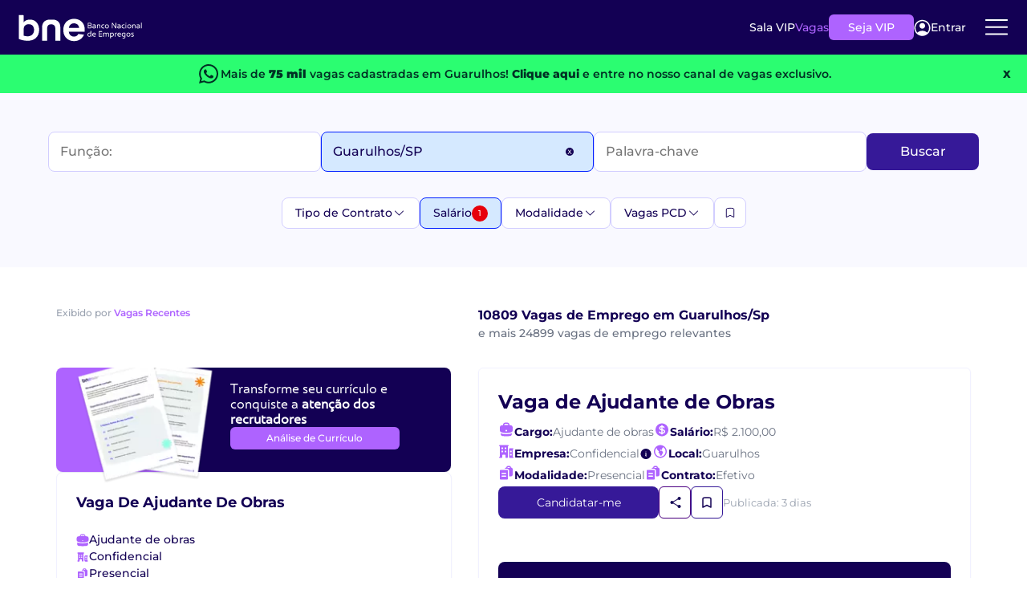

--- FILE ---
content_type: text/html; charset=utf-8
request_url: https://www.bne.com.br/vagas-de-emprego/?CityName=Guarulhos-SP&MinSalary=2000
body_size: 39037
content:
<!DOCTYPE html>
<html lang="pt-br">
<head>
    <meta charset="utf-8">
    <meta http-equiv="content-language" content="pt-br" />
    <meta http-equiv="X-UA-Compatible" content="IE=edge">
    <!-- Adjust Screen -->
    <meta name="viewport" content="width=device-width, initial-scale=1" />
    <!-- Disable tap highlight on IE -->
    <meta name="msapplication-tap-highlight" content="no">
    <!-- Add to homescreen for Chrome on Android -->
    <meta name="mobile-web-app-capable" content="yes">
    <meta name="application-name" content="BNE">
    <meta name="theme-color" content="#130054">
    <!-- Add to homescreen for Safari on iOS -->
    <meta name="apple-mobile-web-app-capable" content="yes">
    <meta name="apple-mobile-web-app-status-bar-style" content="black">
    <meta name="apple-mobile-web-app-title" content="BNE">
    <!-- Tile icon for Win8 (144x144 + tile color) -->
    <meta name="msapplication-TileColor" content="#1565C0">
    <!-- Color the status bar on mobile devices -->
    <meta name="theme-color" content="#1565C0">
    

    


    
        <title>Veja vagas de emprego novas cadastradas todos os dias!</title>
        <meta property="og:title" content="Veja vagas de emprego novas cadastradas todos os dias!" />

        <meta property="og:description" content="Encontre seu pr&#xF3;ximo emprego entre as mais de 35.708 mil vagas dispon&#xED;veis no BNE! Veja as melhores oportunidades no mercado de trabalho e candidate-se." />
        <meta name="description" content="Encontre seu pr&#xF3;ximo emprego entre as mais de 35.708 mil vagas dispon&#xED;veis no BNE! Veja as melhores oportunidades no mercado de trabalho e candidate-se.">

    <link rel="canonical" href="https://www.bne.com.br/vagas-de-emprego">

    <meta name="twitter:card" content="summary" />
    <meta name="twitter:site" content="@bneempregos" />
    <meta property="og:url" content="https://www.bne.com.br/vagas-de-emprego" />
    <meta property="og:image" content="https://www.bne.com.br/img/logo_facebook.png" />

    <meta name="keywords" content="Veja vagas de emprego novas cadastradas todos os dias!, Encontre seu pr&#xF3;ximo emprego entre as mais de 35.708 mil vagas dispon&#xED;veis no BNE! Veja as melhores oportunidades no mercado de trabalho e candidate-se." />

    
    <meta name="viewport" content="width=device-width, initial-scale=1.0" />
    <script src="/dist-vagas-core/js/bootstrap-vagas-core.min.js"></script>
    <link href="/dist-vagas-core/css/bootstrap-bundle-styles-vagascore.min.css" rel="stylesheet" />
    <link rel="preload" as="image" href="/dist-vagas-core/images/background-banner-promo-vip.webp" imagesrcset="/dist-vagas-core/images/background-banner-promo-vip.webp 1x" type="image/webp">

    <link rel="stylesheet" href="/dist-vagas-core/css/default.min.css?v=ViKnQSK9p7DzwwG9UwcTiqxD2mqDToTt8ipdKdaC8x0" media="all" />
      
    <link href="/dist-vagas-core/css/Montserrat-fonts/montserrat.css" rel="stylesheet" />
    
    
    
    
        <link rel="stylesheet" href="/dist-vagas-core/css/bne/pagination/pagination.min.css?v=tSiO9s3RHkRjnKxsoi5EclRn25cxi81PF1bFimplrLY" />
        <link rel="stylesheet" href="/dist-vagas-core/css/bne/job/job-list.min.css?v=hYN66qms0JJO4tNsvaibMCGASkkhRrh6eNSS03hQu7Y" />
        <link rel="stylesheet" href="/dist-vagas-core/css/bne/job/job-filters.min.css?v=zjLs5IoeYMLw1-bA0eDxBEO-4hO6RctpY64z2VtS-4E" />
        <link rel="stylesheet" href="/dist-vagas-core/css/bne/job/job-search.min.css?v=51a2685xoIBrRpfBGz2ikr3HXgBisNCRdPDuf19evWc" />
    

    

    <script type="application/ld+json">
        {
          "@context": "https://schema.org",
          "@type": "Organization",
          "@id": "https://www.bne.com.br/#organization",
          "name": "Banco Nacional de Empregos",
          "alternateName": "BNE",
          "legalName": "Banco Nacional de Empregos Ltda",
          "url": "https://www.bne.com.br/",
          "logo": {
            "@type": "ImageObject",
            "url": "https://api-empresa.bne.com.br/api/v1/Empresa/logo/render/idFilial/146932",
            "width": 200,
            "height": 60
          },
          "description": "O Banco Nacional de Empregos é uma das maiores plataformas de empregos do Brasil, conectando candidatos e empresas desde 1998.",
          "foundingDate": "1998",
          "slogan": "Empregos para todos os perfis em um só lugar.",
          "numberOfEmployees": {
            "@type": "QuantitativeValue",
            "minValue": 100,
            "maxValue": 500
          },
          "address": {
            "@type": "PostalAddress",
            "streetAddress": "Antônio Chemin, nº 117, bairro São Gabriel",
            "addressLocality": "Colombo",
            "addressRegion": "PR",
            "postalCode": "83403-515",
            "addressCountry": "BR"
          },
          "contactPoint": {
            "@type": "ContactPoint",
            "contactType": "customer service",
            "telephone": "+55-41-3037-9432",
            "email": "atendimento@bne.com.br",
            "availableLanguage": ["Portuguese","English"],
            "hoursAvailable": [
              {
                "@type": "OpeningHoursSpecification",
                "dayOfWeek": [
                  "http://schema.org/Monday",
                  "http://schema.org/Tuesday",
                  "http://schema.org/Wednesday",
                  "http://schema.org/Thursday",
                  "http://schema.org/Friday"
                ],
                "opens": "08:00",
                "closes": "18:00"
              }
            ]
          },
          "areaServed": "BR",
          "sameAs": [
            "https://www.linkedin.com/company/bneempregos",
            "https://www.facebook.com/BancoNacionalDeEmpregos",
            "https://www.instagram.com/bneempregos",
            "https://x.com/bneempregos",
            "https://www.youtube.com/channel/UC-oHJGmduFP9-o7FtC8AknA"
          ],
          "knowsAbout": [
            "Vagas de Emprego",
            "Recrutamento e Seleção",
            "Cadastrar Currículo",
            "Anunciar Vagas",
            "Buscar Currículos",
            "Empregos Home Office",
            "Oportunidades de Trabalho",
            "Mercado de Trabalho",
            "Carreira Profissional"
          ]
        }
</script>


    
        <script type="application/ld+json">
            {"@type":"SearchResultsPage","@context":"http://schema.org","name":"Veja vagas de emprego novas cadastradas todos os dias!","description":"Encontre seu próximo emprego entre as mais de {Vagas} mil vagas disponíveis no BNE! Veja as melhores oportunidades no mercado de trabalho e candidate-se."}
        </script>


        <script type="application/ld+json">
            {"@type":"BreadcrumbList","@context":"http://schema.org","itemListElement":[{"@type":"ListItem","position":1,"name":"BNE","item":"https://www.bne.com.br/"},{"@type":"ListItem","position":2,"name":"Busca de Vagas","item":"https://www.bne.com.br/vagas-de-emprego"}]}
        </script>


    <script type="text/javascript">
        const _min_salary = "1212,00";
        const _max_salary = "40000,00";
        const _jobtitles_with_no_salary = "5749,5747,6868";
        const User_Auth = false;
        const VIP_USER = false;
        const UrlAssineVip = "https://www.bne.com.br/Assine-Vip";
        const UrlBoasVindas = "https://www.bne.com.br/curriculo/boas-vindas";
        const UrlCadCV = "https://bne.com.br/curriculo";
        const IdfEmpresaSine = "158198";
        const API_GLOBAL = "https://api-bne-global.bne.com.br";
        const API_URL = "https://www.bne.com.br/vagas-de-emprego/";
        const APICV_URL = "https://api.candidato.bne.com.br/";
        const Vagas_URL = "https://www.bne.com.br/vagas-de-emprego";
        const URL_Login_BNE = "https://loginpf.bne.com.br";
        const authorityCandidato = "https://is.bne.com.br/";
        const SITE_URL = "https://www.bne.com.br";
        const COOKIES_DOMAIN = ".bne.com.br";
        const UrlSalaVip = "https://www.bne.com.br/sala-vip";
        const ApiVagas = "https://api.vagas.bne.com.br/";
        let Name_STC = "";
    </script>
    

<script type="text/javascript">const CHECK_USER = "False";</script>
<script type="text/javascript">const CHECK_VIP = "False";</script>


    <script async>
        //Google Tag Manager
        (function (w, d, s, l, i) {
            w[l] = w[l] || [];
            w[l].push({
                'gtm.start':
                    new Date().getTime(),
                event: 'gtm.js'
            });
            var f = d.getElementsByTagName(s)[0],
                j = d.createElement(s),
                dl = l != 'dataLayer' ? '&l=' + l : '';
            j.async = true;
            j.src =
                'https://www.googletagmanager.com/gtm.js?id=' + i + dl;
            f.parentNode.insertBefore(j, f);
        })(window, document, 'script', 'dataLayer', 'GTM-KBBV6XJ');
    </script>


    

        <script>
            const IS_JOB_VIEW = false;
        </script>
    <script>
        !function (t, e) { var o, n, p, r; e.__SV || (window.posthog = e, e._i = [], e.init = function (i, s, a) { function g(t, e) { var o = e.split("."); 2 == o.length && (t = t[o[0]], e = o[1]), t[e] = function () { t.push([e].concat(Array.prototype.slice.call(arguments, 0))) } } (p = t.createElement("script")).type = "text/javascript", p.async = !0, p.src = s.api_host.replace(".i.posthog.com", "-assets.i.posthog.com") + "/static/array.js", (r = t.getElementsByTagName("script")[0]).parentNode.insertBefore(p, r); var u = e; for (void 0 !== a ? u = e[a] = [] : a = "posthog", u.people = u.people || [], u.toString = function (t) { var e = "posthog"; return "posthog" !== a && (e += "." + a), t || (e += " (stub)"), e }, u.people.toString = function () { return u.toString(1) + ".people (stub)" }, o = "capture identify alias people.set people.set_once set_config register register_once unregister opt_out_capturing has_opted_out_capturing opt_in_capturing reset isFeatureEnabled onFeatureFlags getFeatureFlag getFeatureFlagPayload reloadFeatureFlags group updateEarlyAccessFeatureEnrollment getEarlyAccessFeatures getActiveMatchingSurveys getSurveys getNextSurveyStep onSessionId".split(" "), n = 0; n < o.length; n++)g(u, o[n]); e._i.push([i, s, a]) }, e.__SV = 1) }(document, window.posthog || []);
        posthog.init('phc_rUb0qUBVTyHy8WhQRCliOj4LjnVF3IpBbrEywMQaHI4', {
            api_host: 'https://posthog.bne.com.br/', person_profiles: 'identified_only', autocapture: false, capture_performance: false
        })
    </script>
    <script>
        posthog.onSessionId(function (sessionId) {
            if (sessionId) {
                document.cookie = "ph_session_id=" + sessionId + "; path=/; SameSite=Lax";
                console.log("Session ID PostHog:", sessionId);
            }
        });
    </script>


    

   
    <script type="text/javascript">
        function renderSurvey(FirstName, LastName, locale) {
            var se = new SurveyEmbed("-KFDBN3SxEe_LKNI7A7uy-JdNNFBHaBMoxnwEhf7DhtUMUxMU1UxSUlGMkVVQjhWTFlJTlBGTU9ZTC4u",
                "https://customervoice.microsoft.com/",
                "https://mfpembedcdnwus2.azureedge.net/mfpembedcontwus2/",
                "true");
            var context = {
                "First Name": FirstName,
                "Last Name": LastName,
                "locale": locale,
            };
            se.renderPopup(context);
        }
    </script>

    
    <script>
        window.daysAfterRegister = 0
    </script>


</head>
<body template="bne" style="--main-hue: #01579B; --contrast-hue: #FFF;">
    <!-- Google Tag Manager (noscript) -->
    <noscript>
        <iframe src="https://www.googletagmanager.com/ns.html?id=GTM-KBBV6XJ"
                height="0" width="0" style="display:none;visibility:hidden" title="Publicidade"></iframe>
    </noscript>
    <!-- End Google Tag Manager (noscript) -->
    <section class="header__new__container">
    <div class="header__logo">
        <a href="https://www.bne.com.br/" aria-label="Logo do BNE - Banco Nacional de Empregos">
            <svg xmlns="http://www.w3.org/2000/svg"
                 width="201"
                 height="45"
                 viewBox="0 0 201 45"
                 fill="none">
                <path d="M119.044 21.0794C119.044 22.6479 117.948 23.5554 115.907 23.5554H112.685V14.7461H115.82C117.526 14.7461 118.596 15.4665 118.596 17.0239C118.596 17.9813 118.024 18.6535 117.328 18.8665C118.324 19.0646 119.044 19.9128 119.044 21.0813V21.0794ZM113.755 15.8294V18.4165H115.783C116.915 18.4165 117.437 17.9683 117.437 17.0979C117.437 16.2276 116.878 15.8294 115.757 15.8294H113.754H113.755ZM117.887 21.0313C117.887 20.122 117.339 19.4998 115.957 19.4998H113.755V22.4739H115.859C117.165 22.4739 117.887 22.0128 117.887 21.0294V21.0313Z"
                      fill="white" />
                <path d="M125.437 19.5758V23.5572H124.902L124.554 22.6239C124.33 23.2091 123.707 23.6813 122.4 23.6813C121.093 23.6813 120.061 23.0702 120.061 21.7035C120.061 20.448 120.97 19.7257 122.537 19.7257H124.391V19.6646C124.391 18.7443 123.757 18.2332 122.661 18.2332C121.878 18.2332 120.944 18.3943 120.62 18.4943L120.557 18.4702V17.4498C120.868 17.3628 121.876 17.1758 122.785 17.1758C124.441 17.1758 125.435 18.0461 125.435 19.5776L125.437 19.5758ZM124.391 21.0424V20.7202H122.5C121.591 20.7202 121.155 21.0924 121.155 21.7035C121.155 22.3146 121.704 22.6739 122.474 22.6739C123.78 22.6739 124.389 21.9646 124.389 21.0443L124.391 21.0424Z"
                      fill="white" />
                <path d="M132.702 19.5387V23.5572H131.631V19.9128C131.631 18.7424 131.12 18.2332 130.163 18.2332C129.042 18.2332 128.47 18.8813 128.47 19.9387V23.5591H127.4V17.2998H127.935L128.27 18.2332C128.481 17.722 129.017 17.1758 130.298 17.1758C131.78 17.1758 132.7 18.0461 132.7 19.5406L132.702 19.5387Z"
                      fill="white" />
                <path d="M134.192 20.4331C134.192 18.5424 135.587 17.1739 137.502 17.1739C138.013 17.1739 138.559 17.2609 138.957 17.4109V18.4294L138.896 18.4554C138.598 18.3054 138.174 18.2313 137.615 18.2313C136.196 18.2313 135.287 19.0776 135.287 20.4091C135.287 21.7406 136.22 22.6239 137.652 22.6239C138.15 22.6239 138.622 22.548 139.094 22.3998L139.157 22.4239V23.4443C138.648 23.5943 138.087 23.6813 137.565 23.6813C135.574 23.6813 134.192 22.3498 134.192 20.4331Z"
                      fill="white" />
                <path d="M140.026 20.4202C140.026 18.5406 141.431 17.1739 143.274 17.1739C145.117 17.1739 146.459 18.6294 146.459 20.4091C146.459 22.1887 145.141 23.6831 143.235 23.6831C141.329 23.6831 140.024 22.2887 140.024 20.422L140.026 20.4202ZM145.365 20.4331C145.365 19.1517 144.531 18.2313 143.261 18.2313C141.991 18.2313 141.12 19.1517 141.12 20.4202C141.12 21.6887 141.954 22.6239 143.248 22.6239C144.542 22.6239 145.363 21.6906 145.363 20.4331H145.365Z"
                      fill="white" />
                <path d="M151.296 14.748H152.503L157.144 21.8165H157.194V14.748H158.264V23.5572H157.07L152.416 16.5017H152.366V23.5572H151.296V14.748Z"
                      fill="white" />
                <path d="M165.304 19.5758V23.5572H164.768L164.42 22.6239C164.196 23.2091 163.574 23.6813 162.268 23.6813C160.963 23.6813 159.928 23.0702 159.928 21.7035C159.928 20.448 160.837 19.7257 162.404 19.7257H164.257V19.6646C164.257 18.7443 163.622 18.2332 162.528 18.2332C161.744 18.2332 160.811 18.3943 160.487 18.4943L160.424 18.4702V17.4498C160.735 17.3628 161.743 17.1758 162.652 17.1758C164.307 17.1758 165.302 18.0461 165.302 19.5776L165.304 19.5758ZM164.259 21.0424V20.7202H162.367C161.457 20.7202 161.022 21.0924 161.022 21.7035C161.022 22.3146 161.57 22.6739 162.341 22.6739C163.646 22.6739 164.257 21.9646 164.257 21.0443L164.259 21.0424Z"
                      fill="white" />
                <path d="M166.794 20.4331C166.794 18.5424 168.189 17.1739 170.104 17.1739C170.615 17.1739 171.161 17.2609 171.559 17.4109V18.4294L171.498 18.4554C171.2 18.3054 170.776 18.2313 170.217 18.2313C168.798 18.2313 167.889 19.0776 167.889 20.4091C167.889 21.7406 168.822 22.6239 170.254 22.6239C170.752 22.6239 171.224 22.548 171.696 22.3998L171.759 22.4239V23.4443C171.25 23.5943 170.689 23.6813 170.167 23.6813C168.176 23.6813 166.794 22.3498 166.794 20.4331Z"
                      fill="white" />
                <path d="M173.001 15.4683C173.001 15.0702 173.3 14.785 173.711 14.785C174.122 14.785 174.407 15.0702 174.407 15.4683C174.407 15.8665 174.133 16.1517 173.711 16.1517C173.289 16.1517 173.001 15.8535 173.001 15.4683ZM173.176 17.298H174.246V23.5572H173.176V17.298Z"
                      fill="white" />
                <path d="M175.863 20.4202C175.863 18.5406 177.268 17.1739 179.111 17.1739C180.953 17.1739 182.296 18.6294 182.296 20.4091C182.296 22.1887 180.977 23.6831 179.072 23.6831C177.166 23.6831 175.861 22.2887 175.861 20.422L175.863 20.4202ZM181.2 20.4331C181.2 19.1517 180.366 18.2313 179.096 18.2313C177.826 18.2313 176.955 19.1517 176.955 20.4202C176.955 21.6887 177.789 22.6239 179.083 22.6239C180.377 22.6239 181.198 21.6906 181.198 20.4331H181.2Z"
                      fill="white" />
                <path d="M189.161 19.5387V23.5572H188.09V19.9128C188.09 18.7424 187.579 18.2332 186.622 18.2332C185.501 18.2332 184.929 18.8813 184.929 19.9387V23.5591H183.859V17.2998H184.394L184.729 18.2332C184.94 17.722 185.476 17.1758 186.757 17.1758C188.239 17.1758 189.159 18.0461 189.159 19.5406L189.161 19.5387Z"
                      fill="white" />
                <path d="M196.003 19.5758V23.5572H195.468L195.12 22.6239C194.896 23.2091 194.274 23.6813 192.968 23.6813C191.663 23.6813 190.627 23.0702 190.627 21.7035C190.627 20.448 191.537 19.7257 193.103 19.7257H194.957V19.6646C194.957 18.7443 194.322 18.2332 193.227 18.2332C192.444 18.2332 191.511 18.3943 191.187 18.4943L191.124 18.4702V17.4498C191.435 17.3628 192.442 17.1758 193.352 17.1758C195.007 17.1758 196.002 18.0461 196.002 19.5776L196.003 19.5758ZM194.957 21.0424V20.7202H193.064C192.155 20.7202 191.72 21.0924 191.72 21.7035C191.72 22.3146 192.268 22.6739 193.039 22.6739C194.344 22.6739 194.955 21.9646 194.955 21.0443L194.957 21.0424Z"
                      fill="white" />
                <path d="M197.929 14.435H199V23.5572H197.929V14.435Z" fill="white" />
                <path d="M118.098 27.7035V36.8257H117.563L117.228 35.8424C117.016 36.3646 116.231 36.9498 115.026 36.9498C113.333 36.9498 112.139 35.7054 112.139 33.8017C112.139 31.6609 113.533 30.4424 115.498 30.4424C116.133 30.4424 116.679 30.5424 117.028 30.7035V27.7035H118.098ZM117.028 34.2369V31.7239C116.692 31.6109 116.157 31.4998 115.585 31.4998C114.191 31.4998 113.233 32.3461 113.233 33.7776C113.233 35.1091 114.042 35.8924 115.126 35.8924C116.209 35.8924 117.029 35.2572 117.029 34.2387L117.028 34.2369Z"
                      fill="white" />
                <path d="M125.387 34.0628H120.783C120.97 35.2332 121.964 35.8924 123.285 35.8924C123.994 35.8924 124.616 35.7683 124.977 35.6554L125.04 35.6795V36.6887C124.692 36.8128 123.909 36.9498 123.137 36.9498C121.109 36.9498 119.69 35.6424 119.69 33.6646C119.69 31.6869 121.159 30.4424 122.815 30.4424C124.47 30.4424 125.49 31.6239 125.49 33.1554C125.49 33.4924 125.427 33.8906 125.39 34.0646L125.387 34.0628ZM124.392 32.9183C124.392 32.1091 123.67 31.4998 122.763 31.4998C121.803 31.4998 121.02 32.172 120.822 33.1424C121.12 33.0683 121.568 33.0294 122.153 33.0294H124.394V32.9183H124.392Z"
                      fill="white" />
                <path d="M131.492 29.0979V31.8109H135.313V32.8924H131.492V35.7424H135.563V36.8239H130.398V28.0146H135.563V29.0961H131.492V29.0979Z"
                      fill="white" />
                <path d="M146.498 32.7943V36.8257H145.428V33.1665C145.428 32.0961 144.992 31.4998 143.972 31.4998C143.013 31.4998 142.392 32.072 142.392 33.0924V36.8257H141.322V33.0924C141.322 32.072 140.861 31.4998 139.978 31.4998C138.907 31.4998 138.298 32.0961 138.298 33.2165V36.8257H137.228V30.5665H137.763L138.111 31.5369C138.372 30.9517 138.92 30.4424 140.078 30.4424C141.048 30.4424 141.733 30.8646 142.105 31.5609C142.429 30.9757 143.052 30.4424 144.146 30.4424C145.628 30.4424 146.498 31.3517 146.498 32.7943Z"
                      fill="white" />
                <path d="M154.42 33.6017C154.42 35.6906 153.089 36.948 151.024 36.948C150.476 36.948 149.916 36.848 149.529 36.6998V39.6868H148.459V30.5646H148.994L149.342 31.548C149.59 30.9628 150.389 30.4406 151.546 30.4406C153.363 30.4406 154.42 31.8331 154.42 33.6017ZM153.326 33.6276C153.326 32.4572 152.666 31.4998 151.435 31.4998C150.203 31.4998 149.531 32.2591 149.531 33.1665V35.6554C149.855 35.7794 150.353 35.8924 150.987 35.8924C152.344 35.8924 153.326 35.0831 153.326 33.6276Z"
                      fill="white" />
                <path d="M159.394 30.5146V31.5239L159.344 31.548C159.181 31.5239 158.97 31.498 158.659 31.498C157.688 31.498 157.053 32.0202 157.053 33.2517V36.8239H155.983V30.5646H156.394L156.855 31.498C157.042 30.8998 157.788 30.4406 158.722 30.4406C159.02 30.4406 159.257 30.4776 159.394 30.5146Z"
                      fill="white" />
                <path d="M165.69 34.0628H161.087C161.274 35.2332 162.268 35.8924 163.589 35.8924C164.298 35.8924 164.92 35.7683 165.281 35.6554L165.344 35.6795V36.6887C164.996 36.8128 164.213 36.9498 163.44 36.9498C161.413 36.9498 159.994 35.6424 159.994 33.6646C159.994 31.6869 161.463 30.4424 163.118 30.4424C164.774 30.4424 165.794 31.6239 165.794 33.1554C165.794 33.4924 165.731 33.8906 165.694 34.0646L165.69 34.0628ZM164.694 32.9183C164.694 32.1091 163.974 31.4998 163.065 31.4998C162.107 31.4998 161.322 32.172 161.124 33.1424C161.422 33.0683 161.87 33.0294 162.455 33.0294H164.694V32.9183Z"
                      fill="white" />
                <path d="M172.967 31.0017V36.7887C172.967 38.9406 171.735 39.8128 169.744 39.8128C169.061 39.8128 168.487 39.7128 168.176 39.6368V38.6165L168.239 38.5924C168.524 38.6683 169.109 38.7554 169.757 38.7554C171.026 38.7554 171.898 38.2202 171.898 36.7887V36.0665C171.613 36.6017 170.778 36.9498 169.857 36.9498C168.004 36.9498 167.007 35.4683 167.007 33.8128C167.007 31.5609 168.524 30.4406 170.33 30.4406C171.674 30.4406 172.693 30.8517 172.967 30.9998V31.0017ZM171.896 34.1868V31.785C171.448 31.5998 170.852 31.4998 170.378 31.4998C169.17 31.4998 168.1 32.2831 168.1 33.7646C168.1 34.935 168.735 35.8924 170.017 35.8924C171.161 35.8924 171.896 35.1831 171.896 34.1868Z"
                      fill="white" />
                <path d="M174.483 33.6887C174.483 31.8091 175.889 30.4424 177.731 30.4424C179.574 30.4424 180.917 31.898 180.917 33.6776C180.917 35.4572 179.598 36.9517 177.693 36.9517C175.787 36.9517 174.481 35.5572 174.481 33.6906L174.483 33.6887ZM179.82 33.7017C179.82 32.4202 178.987 31.4998 177.717 31.4998C176.446 31.4998 175.576 32.4202 175.576 33.6887C175.576 34.9572 176.409 35.8924 177.704 35.8924C178.998 35.8924 179.818 34.9591 179.818 33.7017H179.82Z"
                      fill="white" />
                <path d="M182.07 36.7128V35.6924L182.133 35.6683C182.606 35.8054 183.391 35.8924 184.087 35.8924C184.833 35.8924 185.255 35.6313 185.255 35.2091C185.255 34.7869 185.168 34.6739 183.824 34.0387C182.418 33.3665 182.081 32.8813 182.081 32.185C182.081 31.0906 182.891 30.4424 184.259 30.4424C184.781 30.4424 185.554 30.5554 186.065 30.7035V31.7239L186.002 31.748C185.491 31.6109 184.594 31.4998 184.122 31.4998C183.463 31.4998 183.176 31.748 183.176 32.148C183.176 32.4591 183.337 32.6961 184.594 33.2665C186.039 33.9257 186.35 34.3998 186.35 35.1572C186.35 36.3017 185.517 36.9498 184.048 36.9498C183.426 36.9498 182.518 36.8369 182.07 36.7128Z"
                      fill="white" />
                <path d="M34.6667 25.7739C34.6667 37.3295 26.9204 43.4628 16.3963 43.4628C9.48889 43.4628 3.87222 41.398 2 40.4295V2.10168H8.3037C9.20741 2.10168 9.94074 2.83502 9.94074 3.73872V13.8276C11.4907 11.2443 15.4278 9.50168 20.2056 9.50168C29.3722 9.50168 34.6667 17.0554 34.6667 25.7702V25.7739ZM26.5315 26.1609C26.5315 21.1258 23.6259 16.8646 18.2037 16.8646C13.1685 16.8646 9.94074 19.835 9.94074 24.2258V35.3295C11.8778 35.9758 14.2019 36.298 16.1389 36.298C21.8204 36.298 26.5333 32.8109 26.5333 26.1628L26.5315 26.1609Z"
                      fill="white" />
                <path d="M56.015 9.50353H51.9854C44.1743 9.50353 39.3965 13.9591 39.3965 21.835V43.4628H47.402V24.6109C47.402 19.4961 49.502 17.2239 53.4002 17.1258C53.4632 17.1258 54.3446 17.1239 54.4094 17.122C58.4298 17.1498 60.6002 19.4109 60.6002 24.6091V43.4609H68.6057V21.8332C68.6057 13.9572 63.828 9.50168 56.0169 9.50168L56.015 9.50353Z"
                      fill="white" />
                <path d="M107.424 28.7776H82.2092C82.4166 31.2683 83.2888 33.2202 84.824 34.6294C86.3592 36.0406 88.2481 36.7461 90.4888 36.7461C93.7259 36.7461 96.0296 35.3554 97.3999 32.5739C97.3999 32.5739 101.92 33.0887 106.454 33.6072C105.391 36.4646 103.596 38.8498 101.072 40.7609C98.2499 42.8998 94.7833 43.9683 90.674 43.9683C87.3536 43.9683 84.374 43.2313 81.7388 41.7572C79.1018 40.285 77.0481 38.198 75.5759 35.4998C74.1018 32.8017 73.3647 29.6887 73.3647 26.1609C73.3647 22.6331 74.0907 19.4591 75.5444 16.7591C76.9962 14.0609 79.0314 11.9868 81.6462 10.5331C84.261 9.08129 87.2703 8.35352 90.674 8.35352C94.0777 8.35352 96.8888 9.05907 99.4833 10.4702C102.078 11.8813 104.091 13.885 105.522 16.4776C106.954 19.072 107.67 22.0498 107.67 25.4128C107.67 26.6572 107.587 27.7794 107.42 28.7739L107.424 28.7776ZM98.6462 22.9239C98.6036 20.6831 97.7944 18.8868 96.2185 17.5387C94.6407 16.1906 92.711 15.5146 90.4277 15.5146C88.2684 15.5146 86.4536 16.1683 84.9796 17.4757C83.5055 18.7831 82.6036 20.5998 82.2703 22.9239H98.6444H98.6462Z"
                      fill="white" />
            </svg>

        </a>
    </div>
            <div class="header__content__new_notloggedUser">
                <ul class="header__content">
                    <li class="header__content__item">
                        <a href="https://www.bne.com.br/sala-vip" class="header__content__item__link">Sala VIP</a>
                    </li>
                    <li class="header__content__item">
                        <a href="https://www.bne.com.br/vagas-de-emprego" class="header__content__item__link">Vagas</a>
                    </li>
                </ul>
                <a href="https://www.bne.com.br/assine-vip" class="btn__header__new"
                data-ph-capture-attribute-button-text="Seja VIP"
                data-ph-capture-attribute-ui-element="header">Seja VIP</a>
                <butto onclick="login()" class="login__btn__header">
                    <svg xmlns="http://www.w3.org/2000/svg" width="21" height="21" viewBox="0 0 21 21" fill="none">
                        <path d="M10.4941 11.666C12.4373 11.666 14.0126 10.0907 14.0126 8.14749C14.0126 6.20426 12.4373 4.62897 10.4941 4.62897C8.55088 4.62897 6.97559 6.20426 6.97559 8.14749C6.97559 10.0907 8.55088 11.666 10.4941 11.666Z" fill="white" />
                        <path d="M10.4947 0.782471C8.53647 0.78454 6.62189 1.36121 4.98825 2.44101C3.35462 3.52081 2.07377 5.05626 1.30445 6.85706C0.535135 8.65786 0.311173 10.6448 0.660328 12.5717C1.00948 14.4986 1.9164 16.2806 3.26868 17.697C4.64947 19.1388 6.43 20.1345 8.38129 20.5562C10.3326 20.9779 12.3654 20.8062 14.2183 20.0633C16.0713 19.3203 17.6596 18.04 18.779 16.3871C19.8984 14.7341 20.4978 12.7841 20.5 10.7878C20.5 8.13419 19.4459 5.5893 17.5695 3.71295C15.6932 1.8366 13.1483 0.782471 10.4947 0.782471ZM16.6091 16.6353C14.9259 15.1347 12.7497 14.3055 10.4947 14.3055C8.23977 14.3055 6.06355 15.1347 4.38038 16.6353C3.23317 15.4373 2.46319 13.9286 2.16606 12.2967C1.86894 10.6648 2.05776 8.98162 2.70909 7.45613C3.36042 5.93064 4.44554 4.6301 5.82968 3.71605C7.21383 2.802 8.836 2.31471 10.4947 2.31471C12.1534 2.31471 13.7756 2.802 15.1597 3.71605C16.5439 4.6301 17.629 5.93064 18.2803 7.45613C18.9317 8.98162 19.1205 10.6648 18.8234 12.2967C18.5262 13.9286 17.7563 15.4373 16.6091 16.6353Z" fill="white" />
                    </svg>
                    Entrar
                </butto>
                <div class="menu__dropNew">
                    <div class="btn__dropNew">
                        <svg xmlns="http://www.w3.org/2000/svg"
                             width="36"
                             height="36"
                             viewBox="0 0 36 36"
                             fill="none">
                            <path d="M4.875 17.7823H31.125"
                                  stroke="white"
                                  stroke-width="2"
                                  stroke-linecap="round"
                                  stroke-linejoin="round" />
                            <path d="M4.875 9.03224H31.125"
                                  stroke="white"
                                  stroke-width="2"
                                  stroke-linecap="round"
                                  stroke-linejoin="round" />
                            <path d="M4.875 26.5322H31.125"
                                  stroke="white"
                                  stroke-width="2"
                                  stroke-linecap="round"
                                  stroke-linejoin="round" />
                        </svg>
                    </div>
                    <div class="menu-container not_authenticade">
                        <div class="menu">
                            <div class="close-icon" (click)="toggleMenu()">
                                <svg xmlns="http://www.w3.org/2000/svg" width="24" height="24" viewBox="0 0 24 24" fill="none">
                                    <path d="M6 6L18 18" stroke="black" stroke-width="2" stroke-linecap="round" />
                                    <path d="M18 6L6 18" stroke="black" stroke-width="2" stroke-linecap="round" />
                                </svg>
                            </div>
                            <ul class="desk__list">
                                <li><a href="https://www.bne.com.br/sala-vip/meu-curriculo">Cadastrar Currículo</a></li>
                                <li><a href="https://www.bne.com.br/analise-de-curriculo">Análise de Currículo</a></li>
                                <li><a href="https://www.bne.com.br/assine-vip">Seja VIP</a></li>
                                <li><a href="https://blog.bne.com.br/" target="_blank">Blog</a></li>
                            </ul>
                            <ul class="mobile__list">
                                <li><button onclick="login()" style="background-color: transparent;" class="btnEntrar">Entrar</button></li>
                                <li><a href="https://www.bne.com.br/vagas-de-emprego">Vagas</a></li>
                                <li><a href="https://www.bne.com.br/sala-vip/meu-curriculo">Cadastrar Currículo</a></li>
                                <li><a href="https://www.bne.com.br/pf/analise-de-curriculo/vip">Análise de Currículo</a></li>
                                <li><a href="https://www.bne.com.br/assine-vip">Seja VIP</a></li>
                                <li><a href="https://blog.bne.com.br/" target="_blank">Blog</a></li>
                                <li class="paraempresabtn"><a href="https://www.bne.com.br/souempresa">Para empresas</a></li>
                            </ul>
                        </div>
                    </div>
                </div>
            </div>
</section>



    <link rel="stylesheet" href="/dist-vagas-core/css/modal-uemp.min.css?v=hmE6VGv-R3iB-2Wno6aO86VwhafqmMCNNa-p6o592IE" />


<div id="meusCursosModal" class="modal__uemp" style="display:none;">
    <div class="modal-uemp-content">
        <div class="image-background">
        </div>
        <div class="modal-content-text">
            <span>Conheça a parceria entre o BNE e a UEMP e se qualifique gratuitamente</span>
            <p>O BNE e a UEMP uniram-se para oferecer cursos online gratuitos e de alta qualidade, ajudando profissionais a se destacar no mercado.</p>
            <a href="https://cursosgratis.uemp.com.br/" target="_blank" class="trackamento-btn-modal-uemp" >Começar agora</a>
            <div class="accordion ph-no-capture" id="accordionExample">
                <div class="accordion-item">
                    <h2 class="accordion-header">
                        <button class="accordion-button accordion_personalizado" type="button">
                            Como funciona
                            <span class="accordion-icon ms-2">
                                <svg xmlns="http://www.w3.org/2000/svg" width="25" height="25" viewBox="0 0 35 35" fill="none">
                                    <path d="M17.5 7.51888V27.3522" stroke="black" stroke-width="1.5" stroke-linecap="round" stroke-linejoin="round" />
                                    <path d="M7.58317 17.4355L17.4998 27.3522L27.4165 17.4355" stroke="black" stroke-width="1.5" stroke-linecap="round" stroke-linejoin="round" />
                                </svg>
                            </span>
                        </button>
                    </h2>
                    <div class="accordion-collapse">
                        <div class="accordion-body">
                            <p>1. <span>Escolha um curso no catálogo da UEMP e aprenda no seu tempo.</span></p>
                            <p>2. <span>Conclua o curso e adicione ao seu currículo para que recrutadores vejam suas novas qualificações.</span></p>
                        </div>
                    </div>
                </div>

                <div class="accordion-item">
                    <h2 class="accordion-header">
                        <button class="accordion-button accordion_personalizado" type="button">
                            Por que aproveitar essa vantagem
                            <span class="accordion-icon ms-2">
                                <svg xmlns="http://www.w3.org/2000/svg" width="25" height="25" viewBox="0 0 35 35" fill="none">
                                    <path d="M17.5 7.51888V27.3522" stroke="black" stroke-width="1.5" stroke-linecap="round" stroke-linejoin="round" />
                                    <path d="M7.58317 17.4355L17.4998 27.3522L27.4165 17.4355" stroke="black" stroke-width="1.5" stroke-linecap="round" stroke-linejoin="round" />
                                </svg>
                            </span>
                        </button>
                    </h2>
                    <div class="accordion-collapse">
                        <div class="accordion-body">
                            <p>Com essa parceria, você se qualifica sem custo e amplia suas chances de ser notado pelos recrutadores. Potencialize seu perfil agora!</p>
                        </div>
                    </div>
                </div>
            </div>


            <img src="/dist-vagas-core/images/uempbne.png" />
        </div>
    </div>
</div>


<script>
    const btnToggle = document.querySelector('.btn__dropNew');
    const menu = document.querySelector('.menu-container');
    const btnFechar = document.querySelector('.close-icon');
    const menuLinks = document.querySelectorAll('.menu-container a');

    function toggleMenu() {
        if (menu.style.display === 'none' || menu.style.display === '') {
            menu.style.display = 'block';
            document.addEventListener('click', closeMenuOnClickOutside);
        } else {
            menu.style.display = 'none';
            document.removeEventListener('click', closeMenuOnClickOutside);
        }
    }

    function closeMenuOnClickOutside(event) {
        if (!menu.contains(event.target) && !btnToggle.contains(event.target)) {
            menu.style.display = 'none';
            document.removeEventListener('click', closeMenuOnClickOutside);
        }
    }

    btnToggle.addEventListener('click', (event) => {
        event.stopPropagation();
        toggleMenu();
    });

    btnFechar.addEventListener('click', toggleMenu);

    menuLinks.forEach(link => {
        link.addEventListener('click', () => {
            menu.style.display = 'none';
            document.removeEventListener('click', closeMenuOnClickOutside);
        });
    });

    menu.style.display = 'none';

        document.addEventListener('DOMContentLoaded', function () {
        document.querySelector('.banner__whatsapp p').addEventListener('click', function() {
            document.querySelector('.banner__whatsapp').style.display = 'none';
        });
    });
</script>


    <main role="main">

        <!-- MDL Spinner Component with Single Color -->
        <div class="spinner__bg">
            <div class="mdl-spinner mdl-spinner--single-color mdl-js-spinner is-active"></div>
        </div>

        

    <input type="hidden" id="jobInfoLocal" value="[{&quot;Id&quot;:5641761,&quot;IdAreaBNE&quot;:26,&quot;LinkType&quot;:[],&quot;Courses&quot;:[],&quot;Function&quot;:{&quot;Id&quot;:2292,&quot;Name&quot;:&quot;Ajudante de obras&quot;,&quot;MinWageClaim&quot;:0.0,&quot;MaxWageClaim&quot;:0.0,&quot;RouteName&quot;:null},&quot;City&quot;:{&quot;Id&quot;:4995,&quot;Name&quot;:&quot;Guarulhos&quot;,&quot;StateAbbreviation&quot;:null,&quot;FormatedName&quot;:&quot;Guarulhos&quot;,&quot;RouteName&quot;:null},&quot;Quantity&quot;:1,&quot;Schooling&quot;:null,&quot;MinSalary&quot;:2100.0,&quot;MaxSalary&quot;:2100.0,&quot;Benefits&quot;:null,&quot;Requirements&quot;:null,&quot;Attributions&quot;:&quot;Inicio imediato para atuar em guarulhos - s&#xE3;o paulo&quot;,&quot;Availability&quot;:[],&quot;CompanyName&quot;:&quot;Confidencial&quot;,&quot;Confidential&quot;:true,&quot;Disability&quot;:&quot;Nenhuma&quot;,&quot;Status&quot;:0,&quot;PostDate&quot;:&quot;2025-11-19T22:04:03Z&quot;,&quot;GeneralDescription&quot;:null,&quot;StateAbbreviation&quot;:&quot;SP&quot;,&quot;ReleaseDate&quot;:&quot;2025-11-19T22:04:03Z&quot;,&quot;DateViewJob&quot;:&quot;3 dias&quot;,&quot;DescriptionOrigin&quot;:&quot;Zigurate Constru&#xE7;&#xE3;o Career&quot;,&quot;OriginType&quot;:34935767,&quot;BNERecommend&quot;:false,&quot;JobCode&quot;:&quot;V05641761&quot;,&quot;IdSubsidiary&quot;:270095,&quot;Neighborhood&quot;:&quot;Presidente Dutra&quot;,&quot;Area&quot;:&quot;Constru&#xE7;&#xE3;o&quot;,&quot;Url&quot;:&quot;https://www.bne.com.br/vaga-de-emprego-na-area-construcao-em-guarulhos-sp/ajudante-de-obras/5641761&quot;,&quot;UrlSearchByFunction&quot;:&quot;/vagas-de-emprego-para-ajudante-de-obras&quot;,&quot;UrlSearchByCity&quot;:&quot;/vagas-de-emprego-em-guarulhos-sp&quot;,&quot;UrlSearchByFunctionAndCity&quot;:&quot;/vagas-de-emprego-para-ajudante-de-obras-em-guarulhos-sp&quot;,&quot;UrlSearchByArea&quot;:&quot;/vagas-de-emprego-na-area-de-construcao&quot;,&quot;Plan&quot;:false,&quot;OfferCourses&quot;:false,&quot;Pcd&quot;:false,&quot;Campaign&quot;:false,&quot;JobFiled&quot;:false,&quot;JobQuestions&quot;:[],&quot;AppliedFor&quot;:false,&quot;ReceiveEachCurriculum&quot;:false,&quot;AverageWage&quot;:&quot; R$ 2.100,00&quot;,&quot;PathUrlJob&quot;:&quot;/vaga-de-emprego-na-area-construcao-em-guarulhos-sp/ajudante-de-obras/5641761&quot;,&quot;IsNotVisibleInStc&quot;:false,&quot;IdOriginVacancy&quot;:34935767,&quot;IdStc&quot;:null,&quot;MetropolitanCity&quot;:true,&quot;Home_Office&quot;:false,&quot;EmpresaSine&quot;:false,&quot;NotVip&quot;:false,&quot;Titulo&quot;:&quot;Ajudante de Obras&quot;},{&quot;Id&quot;:5632172,&quot;IdAreaBNE&quot;:23,&quot;LinkType&quot;:[],&quot;Courses&quot;:[],&quot;Function&quot;:{&quot;Id&quot;:4867,&quot;Name&quot;:&quot;Auxiliar de manuten&#xE7;&#xE3;o&quot;,&quot;MinWageClaim&quot;:0.0,&quot;MaxWageClaim&quot;:0.0,&quot;RouteName&quot;:null},&quot;City&quot;:{&quot;Id&quot;:4995,&quot;Name&quot;:&quot;Guarulhos&quot;,&quot;StateAbbreviation&quot;:null,&quot;FormatedName&quot;:&quot;Guarulhos&quot;,&quot;RouteName&quot;:null},&quot;Quantity&quot;:1,&quot;Schooling&quot;:null,&quot;MinSalary&quot;:1766.58,&quot;MaxSalary&quot;:2119.89,&quot;Benefits&quot;:null,&quot;Requirements&quot;:&quot;Atividades principais:\n\nRealizar reparos gerais nas &#xE1;reas comuns do condom&#xED;nio;\nexecutar servi&#xE7;os simples de alvenaria;\nexecutar servi&#xE7;os d&quot;,&quot;Attributions&quot;:null,&quot;Availability&quot;:[],&quot;CompanyName&quot;:&quot;Grupo Preserva&quot;,&quot;Confidential&quot;:false,&quot;Disability&quot;:&quot;Nenhuma&quot;,&quot;Status&quot;:0,&quot;PostDate&quot;:&quot;2025-11-13T18:41:00Z&quot;,&quot;GeneralDescription&quot;:&quot;Atividades principais:\n\nRealizar reparos gerais nas &#xE1;reas comuns do condom&#xED;nio;\nexecutar servi&#xE7;os simples de alvenaria;\nexecutar servi&#xE7;os de&quot;,&quot;StateAbbreviation&quot;:&quot;SP&quot;,&quot;ReleaseDate&quot;:&quot;2025-11-13T18:41:00Z&quot;,&quot;DateViewJob&quot;:&quot;menos de 15 dias&quot;,&quot;DescriptionOrigin&quot;:&quot;Grupo Preserva Career&quot;,&quot;OriginType&quot;:34935507,&quot;BNERecommend&quot;:false,&quot;JobCode&quot;:&quot;V05632172&quot;,&quot;IdSubsidiary&quot;:269950,&quot;Neighborhood&quot;:&quot;Centro&quot;,&quot;Area&quot;:&quot;Manuten&#xE7;&#xE3;o&quot;,&quot;Url&quot;:&quot;https://www.bne.com.br/vaga-de-emprego-na-area-manutencao-em-guarulhos-sp/auxiliar-de-manutencao/5632172&quot;,&quot;UrlSearchByFunction&quot;:&quot;/vagas-de-emprego-para-auxiliar-de-manutencao&quot;,&quot;UrlSearchByCity&quot;:&quot;/vagas-de-emprego-em-guarulhos-sp&quot;,&quot;UrlSearchByFunctionAndCity&quot;:&quot;/vagas-de-emprego-para-auxiliar-de-manutencao-em-guarulhos-sp&quot;,&quot;UrlSearchByArea&quot;:&quot;/vagas-de-emprego-na-area-de-manutencao&quot;,&quot;Plan&quot;:false,&quot;OfferCourses&quot;:false,&quot;Pcd&quot;:false,&quot;Campaign&quot;:false,&quot;JobFiled&quot;:false,&quot;JobQuestions&quot;:[],&quot;AppliedFor&quot;:false,&quot;ReceiveEachCurriculum&quot;:false,&quot;AverageWage&quot;:&quot; R$ 1.766,58 a R$ 2.119,89&quot;,&quot;PathUrlJob&quot;:&quot;/vaga-de-emprego-na-area-manutencao-em-guarulhos-sp/auxiliar-de-manutencao/5632172&quot;,&quot;IsNotVisibleInStc&quot;:false,&quot;IdOriginVacancy&quot;:34935507,&quot;IdStc&quot;:null,&quot;MetropolitanCity&quot;:true,&quot;Home_Office&quot;:false,&quot;EmpresaSine&quot;:false,&quot;NotVip&quot;:false,&quot;Titulo&quot;:&quot;Auxiliar de Manuten&#xE7;&#xE3;o Predial - Guarulhos&quot;},{&quot;Id&quot;:5624835,&quot;IdAreaBNE&quot;:44,&quot;LinkType&quot;:[],&quot;Courses&quot;:[],&quot;Function&quot;:{&quot;Id&quot;:5279,&quot;Name&quot;:&quot;Auxiliar administrativo&quot;,&quot;MinWageClaim&quot;:0.0,&quot;MaxWageClaim&quot;:0.0,&quot;RouteName&quot;:null},&quot;City&quot;:{&quot;Id&quot;:4995,&quot;Name&quot;:&quot;Guarulhos&quot;,&quot;StateAbbreviation&quot;:null,&quot;FormatedName&quot;:&quot;Guarulhos&quot;,&quot;RouteName&quot;:null},&quot;Quantity&quot;:1,&quot;Schooling&quot;:null,&quot;MinSalary&quot;:1518.0,&quot;MaxSalary&quot;:2000.0,&quot;Benefits&quot;:null,&quot;Requirements&quot;:null,&quot;Attributions&quot;:&quot;Cadastro de fichas, relat&#xF3;rios, auxiliar de vendedores, atividades administrativas.&quot;,&quot;Availability&quot;:[],&quot;CompanyName&quot;:&quot;REDFOX FIBER&quot;,&quot;Confidential&quot;:false,&quot;Disability&quot;:&quot;Nenhuma&quot;,&quot;Status&quot;:0,&quot;PostDate&quot;:&quot;2025-11-10T17:15:12Z&quot;,&quot;GeneralDescription&quot;:null,&quot;StateAbbreviation&quot;:&quot;SP&quot;,&quot;ReleaseDate&quot;:&quot;2025-11-10T17:15:12Z&quot;,&quot;DateViewJob&quot;:&quot;menos de 15 dias&quot;,&quot;DescriptionOrigin&quot;:&quot;REDFOX FIBER Career&quot;,&quot;OriginType&quot;:9869011,&quot;BNERecommend&quot;:false,&quot;JobCode&quot;:&quot;V05624835&quot;,&quot;IdSubsidiary&quot;:250684,&quot;Neighborhood&quot;:&quot;Bairro dos Pimentas&quot;,&quot;Area&quot;:&quot;Administrativo&quot;,&quot;Url&quot;:&quot;https://www.bne.com.br/vaga-de-emprego-na-area-administrativo-em-guarulhos-sp/auxiliar-administrativo/5624835&quot;,&quot;UrlSearchByFunction&quot;:&quot;/vagas-de-emprego-para-auxiliar-administrativo&quot;,&quot;UrlSearchByCity&quot;:&quot;/vagas-de-emprego-em-guarulhos-sp&quot;,&quot;UrlSearchByFunctionAndCity&quot;:&quot;/vagas-de-emprego-para-auxiliar-administrativo-em-guarulhos-sp&quot;,&quot;UrlSearchByArea&quot;:&quot;/vagas-de-emprego-na-area-de-administrativo&quot;,&quot;Plan&quot;:true,&quot;OfferCourses&quot;:false,&quot;Pcd&quot;:false,&quot;Campaign&quot;:false,&quot;JobFiled&quot;:false,&quot;JobQuestions&quot;:[],&quot;AppliedFor&quot;:false,&quot;ReceiveEachCurriculum&quot;:false,&quot;AverageWage&quot;:&quot; R$ 1.518,00 a R$ 2.000,00&quot;,&quot;PathUrlJob&quot;:&quot;/vaga-de-emprego-na-area-administrativo-em-guarulhos-sp/auxiliar-administrativo/5624835&quot;,&quot;IsNotVisibleInStc&quot;:false,&quot;IdOriginVacancy&quot;:9869011,&quot;IdStc&quot;:null,&quot;MetropolitanCity&quot;:true,&quot;Home_Office&quot;:false,&quot;EmpresaSine&quot;:false,&quot;NotVip&quot;:false,&quot;Titulo&quot;:&quot;Auxiliar Administrativo&quot;},{&quot;Id&quot;:5607404,&quot;IdAreaBNE&quot;:7,&quot;LinkType&quot;:[],&quot;Courses&quot;:[],&quot;Function&quot;:{&quot;Id&quot;:1656,&quot;Name&quot;:&quot;Operador de m&#xE1;quina de prensagem de chapas&quot;,&quot;MinWageClaim&quot;:0.0,&quot;MaxWageClaim&quot;:0.0,&quot;RouteName&quot;:null},&quot;City&quot;:{&quot;Id&quot;:4995,&quot;Name&quot;:&quot;Guarulhos&quot;,&quot;StateAbbreviation&quot;:null,&quot;FormatedName&quot;:&quot;Guarulhos&quot;,&quot;RouteName&quot;:null},&quot;Quantity&quot;:1,&quot;Schooling&quot;:null,&quot;MinSalary&quot;:2000.0,&quot;MaxSalary&quot;:3000.0,&quot;Benefits&quot;:null,&quot;Requirements&quot;:&quot;Experi&#xEA;ncia mais de um ano\nexperiencia instrumentos de medi&#xE7;&#xE3;o\nexperiencia leitura e interpreta&#xE7;&#xE3;o desenho&quot;,&quot;Attributions&quot;:null,&quot;Availability&quot;:[],&quot;CompanyName&quot;:&quot;METALFACE&quot;,&quot;Confidential&quot;:false,&quot;Disability&quot;:&quot;Nenhuma&quot;,&quot;Status&quot;:0,&quot;PostDate&quot;:&quot;2025-10-31T16:01:36Z&quot;,&quot;GeneralDescription&quot;:&quot;Experi&#xEA;ncia mais de um ano\nexperiencia instrumentos de medi&#xE7;&#xE3;o\nexperiencia leitura e interpreta&#xE7;&#xE3;o desenho&quot;,&quot;StateAbbreviation&quot;:&quot;SP&quot;,&quot;ReleaseDate&quot;:&quot;2025-10-31T16:01:36Z&quot;,&quot;DateViewJob&quot;:&quot;menos de 30 dias&quot;,&quot;DescriptionOrigin&quot;:&quot;METALFACE  Career&quot;,&quot;OriginType&quot;:14968367,&quot;BNERecommend&quot;:false,&quot;JobCode&quot;:&quot;V05607404&quot;,&quot;IdSubsidiary&quot;:264051,&quot;Neighborhood&quot;:&quot;jardim presidente dutra&quot;,&quot;Area&quot;:&quot;Madeira&quot;,&quot;Url&quot;:&quot;https://www.bne.com.br/vaga-de-emprego-na-area-madeira-em-guarulhos-sp/operador-de-maquina-de-prensagem-de-chapas/5607404&quot;,&quot;UrlSearchByFunction&quot;:&quot;/vagas-de-emprego-para-operador-de-maquina-de-prensagem-de-chapas&quot;,&quot;UrlSearchByCity&quot;:&quot;/vagas-de-emprego-em-guarulhos-sp&quot;,&quot;UrlSearchByFunctionAndCity&quot;:&quot;/vagas-de-emprego-para-operador-de-maquina-de-prensagem-de-chapas-em-guarulhos-sp&quot;,&quot;UrlSearchByArea&quot;:&quot;/vagas-de-emprego-na-area-de-madeira&quot;,&quot;Plan&quot;:false,&quot;OfferCourses&quot;:false,&quot;Pcd&quot;:false,&quot;Campaign&quot;:false,&quot;JobFiled&quot;:false,&quot;JobQuestions&quot;:[],&quot;AppliedFor&quot;:false,&quot;ReceiveEachCurriculum&quot;:false,&quot;AverageWage&quot;:&quot; R$ 2.000,00 a R$ 3.000,00&quot;,&quot;PathUrlJob&quot;:&quot;/vaga-de-emprego-na-area-madeira-em-guarulhos-sp/operador-de-maquina-de-prensagem-de-chapas/5607404&quot;,&quot;IsNotVisibleInStc&quot;:false,&quot;IdOriginVacancy&quot;:14968367,&quot;IdStc&quot;:null,&quot;MetropolitanCity&quot;:true,&quot;Home_Office&quot;:false,&quot;EmpresaSine&quot;:false,&quot;NotVip&quot;:false,&quot;Titulo&quot;:&quot;operador de maquina prensas hidraulicas &quot;},{&quot;Id&quot;:5603407,&quot;IdAreaBNE&quot;:28,&quot;LinkType&quot;:[],&quot;Courses&quot;:[],&quot;Function&quot;:{&quot;Id&quot;:1531,&quot;Name&quot;:&quot;Operador de empilhadeira&quot;,&quot;MinWageClaim&quot;:0.0,&quot;MaxWageClaim&quot;:0.0,&quot;RouteName&quot;:null},&quot;City&quot;:{&quot;Id&quot;:4995,&quot;Name&quot;:&quot;Guarulhos&quot;,&quot;StateAbbreviation&quot;:null,&quot;FormatedName&quot;:&quot;Guarulhos&quot;,&quot;RouteName&quot;:null},&quot;Quantity&quot;:1,&quot;Schooling&quot;:null,&quot;MinSalary&quot;:2695.0,&quot;MaxSalary&quot;:2695.0,&quot;Benefits&quot;:null,&quot;Requirements&quot;:null,&quot;Attributions&quot;:&quot;Operar empilhadeira a g&#xE1;s.\nAjudar na carga e descarga de materiais.\nOrganizar do estoque.&quot;,&quot;Availability&quot;:[],&quot;CompanyName&quot;:&quot;CENTRAL DO ACRILICO LTDA.&quot;,&quot;Confidential&quot;:false,&quot;Disability&quot;:&quot;Nenhuma&quot;,&quot;Status&quot;:0,&quot;PostDate&quot;:&quot;2025-10-30T18:06:21Z&quot;,&quot;GeneralDescription&quot;:null,&quot;StateAbbreviation&quot;:&quot;SP&quot;,&quot;ReleaseDate&quot;:&quot;2025-10-30T18:06:21Z&quot;,&quot;DateViewJob&quot;:&quot;menos de 30 dias&quot;,&quot;DescriptionOrigin&quot;:&quot;bne&quot;,&quot;OriginType&quot;:1,&quot;BNERecommend&quot;:false,&quot;JobCode&quot;:&quot;V05603407&quot;,&quot;IdSubsidiary&quot;:228532,&quot;Neighborhood&quot;:&quot;Vila Endres&quot;,&quot;Area&quot;:&quot;Log&#xED;stica&quot;,&quot;Url&quot;:&quot;https://www.bne.com.br/vaga-de-emprego-na-area-logistica-em-guarulhos-sp/operador-de-empilhadeira/5603407&quot;,&quot;UrlSearchByFunction&quot;:&quot;/vagas-de-emprego-para-operador-de-empilhadeira&quot;,&quot;UrlSearchByCity&quot;:&quot;/vagas-de-emprego-em-guarulhos-sp&quot;,&quot;UrlSearchByFunctionAndCity&quot;:&quot;/vagas-de-emprego-para-operador-de-empilhadeira-em-guarulhos-sp&quot;,&quot;UrlSearchByArea&quot;:&quot;/vagas-de-emprego-na-area-de-logistica&quot;,&quot;Plan&quot;:false,&quot;OfferCourses&quot;:false,&quot;Pcd&quot;:false,&quot;Campaign&quot;:false,&quot;JobFiled&quot;:false,&quot;JobQuestions&quot;:[],&quot;AppliedFor&quot;:false,&quot;ReceiveEachCurriculum&quot;:false,&quot;AverageWage&quot;:&quot; R$ 2.695,00&quot;,&quot;PathUrlJob&quot;:&quot;/vaga-de-emprego-na-area-logistica-em-guarulhos-sp/operador-de-empilhadeira/5603407&quot;,&quot;IsNotVisibleInStc&quot;:false,&quot;IdOriginVacancy&quot;:1,&quot;IdStc&quot;:null,&quot;MetropolitanCity&quot;:true,&quot;Home_Office&quot;:false,&quot;EmpresaSine&quot;:false,&quot;NotVip&quot;:false,&quot;Titulo&quot;:&quot;Operador de empilhadeira&quot;},{&quot;Id&quot;:5603404,&quot;IdAreaBNE&quot;:28,&quot;LinkType&quot;:[],&quot;Courses&quot;:[],&quot;Function&quot;:{&quot;Id&quot;:1325,&quot;Name&quot;:&quot;Ajudante de carga e descarga&quot;,&quot;MinWageClaim&quot;:0.0,&quot;MaxWageClaim&quot;:0.0,&quot;RouteName&quot;:null},&quot;City&quot;:{&quot;Id&quot;:4995,&quot;Name&quot;:&quot;Guarulhos&quot;,&quot;StateAbbreviation&quot;:null,&quot;FormatedName&quot;:&quot;Guarulhos&quot;,&quot;RouteName&quot;:null},&quot;Quantity&quot;:1,&quot;Schooling&quot;:null,&quot;MinSalary&quot;:2000.0,&quot;MaxSalary&quot;:2000.0,&quot;Benefits&quot;:null,&quot;Requirements&quot;:null,&quot;Attributions&quot;:&quot; Realizar carga e descarga dos caminh&#xF5;es;\n organizar e controlar o estoque, garantindo a ordem e a localiza&#xE7;&#xE3;o adequada dos produtos;\n confe&quot;,&quot;Availability&quot;:[],&quot;CompanyName&quot;:&quot;CENTRAL DO ACRILICO LTDA.&quot;,&quot;Confidential&quot;:false,&quot;Disability&quot;:&quot;Nenhuma&quot;,&quot;Status&quot;:0,&quot;PostDate&quot;:&quot;2025-10-30T18:01:10Z&quot;,&quot;GeneralDescription&quot;:null,&quot;StateAbbreviation&quot;:&quot;SP&quot;,&quot;ReleaseDate&quot;:&quot;2025-10-30T18:01:10Z&quot;,&quot;DateViewJob&quot;:&quot;menos de 30 dias&quot;,&quot;DescriptionOrigin&quot;:&quot;bne&quot;,&quot;OriginType&quot;:1,&quot;BNERecommend&quot;:false,&quot;JobCode&quot;:&quot;V05603404&quot;,&quot;IdSubsidiary&quot;:228532,&quot;Neighborhood&quot;:&quot;Vila Endres&quot;,&quot;Area&quot;:&quot;Log&#xED;stica&quot;,&quot;Url&quot;:&quot;https://www.bne.com.br/vaga-de-emprego-na-area-logistica-em-guarulhos-sp/ajudante-de-carga-e-descarga/5603404&quot;,&quot;UrlSearchByFunction&quot;:&quot;/vagas-de-emprego-para-ajudante-de-carga-e-descarga&quot;,&quot;UrlSearchByCity&quot;:&quot;/vagas-de-emprego-em-guarulhos-sp&quot;,&quot;UrlSearchByFunctionAndCity&quot;:&quot;/vagas-de-emprego-para-ajudante-de-carga-e-descarga-em-guarulhos-sp&quot;,&quot;UrlSearchByArea&quot;:&quot;/vagas-de-emprego-na-area-de-logistica&quot;,&quot;Plan&quot;:false,&quot;OfferCourses&quot;:false,&quot;Pcd&quot;:false,&quot;Campaign&quot;:false,&quot;JobFiled&quot;:false,&quot;JobQuestions&quot;:[],&quot;AppliedFor&quot;:false,&quot;ReceiveEachCurriculum&quot;:false,&quot;AverageWage&quot;:&quot; R$ 2.000,00&quot;,&quot;PathUrlJob&quot;:&quot;/vaga-de-emprego-na-area-logistica-em-guarulhos-sp/ajudante-de-carga-e-descarga/5603404&quot;,&quot;IsNotVisibleInStc&quot;:false,&quot;IdOriginVacancy&quot;:1,&quot;IdStc&quot;:null,&quot;MetropolitanCity&quot;:true,&quot;Home_Office&quot;:false,&quot;EmpresaSine&quot;:false,&quot;NotVip&quot;:false,&quot;Titulo&quot;:&quot;Ajudante de carga e descarga&quot;},{&quot;Id&quot;:5113375,&quot;IdAreaBNE&quot;:15,&quot;LinkType&quot;:[],&quot;Courses&quot;:[],&quot;Function&quot;:{&quot;Id&quot;:6919,&quot;Name&quot;:&quot;Operador de dobradeira&quot;,&quot;MinWageClaim&quot;:0.0,&quot;MaxWageClaim&quot;:0.0,&quot;RouteName&quot;:null},&quot;City&quot;:{&quot;Id&quot;:4995,&quot;Name&quot;:&quot;Guarulhos&quot;,&quot;StateAbbreviation&quot;:null,&quot;FormatedName&quot;:&quot;Guarulhos&quot;,&quot;RouteName&quot;:null},&quot;Quantity&quot;:1,&quot;Schooling&quot;:null,&quot;MinSalary&quot;:2000.0,&quot;MaxSalary&quot;:3000.0,&quot;Benefits&quot;:null,&quot;Requirements&quot;:null,&quot;Attributions&quot;:null,&quot;Availability&quot;:[],&quot;CompanyName&quot;:&quot;METALFACE&quot;,&quot;Confidential&quot;:false,&quot;Disability&quot;:&quot;Nenhuma&quot;,&quot;Status&quot;:0,&quot;PostDate&quot;:&quot;2025-10-27T17:10:35.707Z&quot;,&quot;GeneralDescription&quot;:&quot;Empresa localizada na cidade de guarulhos/sp do ramo ve&#xED;culos, com 40 funcion&#xE1;rios, contrata operador de dobradeira&quot;,&quot;StateAbbreviation&quot;:&quot;SP&quot;,&quot;ReleaseDate&quot;:&quot;2025-10-27T17:10:35.707Z&quot;,&quot;DateViewJob&quot;:&quot;menos de 30 dias&quot;,&quot;DescriptionOrigin&quot;:&quot;METALFACE  Career&quot;,&quot;OriginType&quot;:14968367,&quot;BNERecommend&quot;:false,&quot;JobCode&quot;:null,&quot;IdSubsidiary&quot;:264051,&quot;Neighborhood&quot;:&quot;Presencial&quot;,&quot;Area&quot;:&quot;Metalurgia&quot;,&quot;Url&quot;:&quot;https://www.bne.com.br/vaga-de-emprego-na-area-metalurgia-em-guarulhos-sp/operador-de-dobradeira/5113375&quot;,&quot;UrlSearchByFunction&quot;:&quot;/vagas-de-emprego-para-operador-de-dobradeira&quot;,&quot;UrlSearchByCity&quot;:&quot;/vagas-de-emprego-em-guarulhos-sp&quot;,&quot;UrlSearchByFunctionAndCity&quot;:&quot;/vagas-de-emprego-para-operador-de-dobradeira-em-guarulhos-sp&quot;,&quot;UrlSearchByArea&quot;:&quot;/vagas-de-emprego-na-area-de-metalurgia&quot;,&quot;Plan&quot;:false,&quot;OfferCourses&quot;:false,&quot;Pcd&quot;:false,&quot;Campaign&quot;:false,&quot;JobFiled&quot;:false,&quot;JobQuestions&quot;:[],&quot;AppliedFor&quot;:false,&quot;ReceiveEachCurriculum&quot;:false,&quot;AverageWage&quot;:&quot; R$ 2.000,00 a R$ 3.000,00&quot;,&quot;PathUrlJob&quot;:&quot;/vaga-de-emprego-na-area-metalurgia-em-guarulhos-sp/operador-de-dobradeira/5113375&quot;,&quot;IsNotVisibleInStc&quot;:false,&quot;IdOriginVacancy&quot;:14968367,&quot;IdStc&quot;:null,&quot;MetropolitanCity&quot;:true,&quot;Home_Office&quot;:false,&quot;EmpresaSine&quot;:false,&quot;NotVip&quot;:false,&quot;Titulo&quot;:&quot;operador dobradeira&quot;},{&quot;Id&quot;:5224341,&quot;IdAreaBNE&quot;:15,&quot;LinkType&quot;:[],&quot;Courses&quot;:[],&quot;Function&quot;:{&quot;Id&quot;:3416,&quot;Name&quot;:&quot;Operador de prensa&quot;,&quot;MinWageClaim&quot;:0.0,&quot;MaxWageClaim&quot;:0.0,&quot;RouteName&quot;:null},&quot;City&quot;:{&quot;Id&quot;:4995,&quot;Name&quot;:&quot;Guarulhos&quot;,&quot;StateAbbreviation&quot;:null,&quot;FormatedName&quot;:&quot;Guarulhos&quot;,&quot;RouteName&quot;:null},&quot;Quantity&quot;:1,&quot;Schooling&quot;:null,&quot;MinSalary&quot;:2000.0,&quot;MaxSalary&quot;:3000.0,&quot;Benefits&quot;:null,&quot;Requirements&quot;:null,&quot;Attributions&quot;:null,&quot;Availability&quot;:[],&quot;CompanyName&quot;:&quot;METALFACE&quot;,&quot;Confidential&quot;:false,&quot;Disability&quot;:&quot;Nenhuma&quot;,&quot;Status&quot;:0,&quot;PostDate&quot;:&quot;2025-10-27T13:49:49.863Z&quot;,&quot;GeneralDescription&quot;:&quot;Empresa localizada na cidade de guarulhos/sp do ramo ve&#xED;culos, com 40 funcion&#xE1;rios, contrata operador de prensa&quot;,&quot;StateAbbreviation&quot;:&quot;SP&quot;,&quot;ReleaseDate&quot;:&quot;2025-10-27T13:49:49.863Z&quot;,&quot;DateViewJob&quot;:&quot;menos de 30 dias&quot;,&quot;DescriptionOrigin&quot;:&quot;METALFACE  Career&quot;,&quot;OriginType&quot;:14968367,&quot;BNERecommend&quot;:false,&quot;JobCode&quot;:null,&quot;IdSubsidiary&quot;:264051,&quot;Neighborhood&quot;:&quot;Presencial&quot;,&quot;Area&quot;:&quot;Metalurgia&quot;,&quot;Url&quot;:&quot;https://www.bne.com.br/vaga-de-emprego-na-area-metalurgia-em-guarulhos-sp/operador-de-prensa/5224341&quot;,&quot;UrlSearchByFunction&quot;:&quot;/vagas-de-emprego-para-operador-de-prensa&quot;,&quot;UrlSearchByCity&quot;:&quot;/vagas-de-emprego-em-guarulhos-sp&quot;,&quot;UrlSearchByFunctionAndCity&quot;:&quot;/vagas-de-emprego-para-operador-de-prensa-em-guarulhos-sp&quot;,&quot;UrlSearchByArea&quot;:&quot;/vagas-de-emprego-na-area-de-metalurgia&quot;,&quot;Plan&quot;:false,&quot;OfferCourses&quot;:false,&quot;Pcd&quot;:false,&quot;Campaign&quot;:false,&quot;JobFiled&quot;:false,&quot;JobQuestions&quot;:[],&quot;AppliedFor&quot;:false,&quot;ReceiveEachCurriculum&quot;:false,&quot;AverageWage&quot;:&quot; R$ 2.000,00 a R$ 3.000,00&quot;,&quot;PathUrlJob&quot;:&quot;/vaga-de-emprego-na-area-metalurgia-em-guarulhos-sp/operador-de-prensa/5224341&quot;,&quot;IsNotVisibleInStc&quot;:false,&quot;IdOriginVacancy&quot;:14968367,&quot;IdStc&quot;:null,&quot;MetropolitanCity&quot;:true,&quot;Home_Office&quot;:false,&quot;EmpresaSine&quot;:false,&quot;NotVip&quot;:false,&quot;Titulo&quot;:&quot;PRENSISTA&quot;},{&quot;Id&quot;:5593731,&quot;IdAreaBNE&quot;:38,&quot;LinkType&quot;:[],&quot;Courses&quot;:[],&quot;Function&quot;:{&quot;Id&quot;:4222,&quot;Name&quot;:&quot;Auxiliar de atendimento&quot;,&quot;MinWageClaim&quot;:0.0,&quot;MaxWageClaim&quot;:0.0,&quot;RouteName&quot;:null},&quot;City&quot;:{&quot;Id&quot;:4995,&quot;Name&quot;:&quot;Guarulhos&quot;,&quot;StateAbbreviation&quot;:null,&quot;FormatedName&quot;:&quot;Guarulhos&quot;,&quot;RouteName&quot;:null},&quot;Quantity&quot;:1,&quot;Schooling&quot;:null,&quot;MinSalary&quot;:1600.0,&quot;MaxSalary&quot;:2000.0,&quot;Benefits&quot;:null,&quot;Requirements&quot;:null,&quot;Attributions&quot;:&quot;Atendimento ao cliente presencial, por telefone e whatsapp;\n\napoio na abertura e acompanhamento de ordens de servi&#xE7;o;\n\norganiza&#xE7;&#xE3;o de agenda&quot;,&quot;Availability&quot;:[],&quot;CompanyName&quot;:&quot;MAIA CAR&quot;,&quot;Confidential&quot;:false,&quot;Disability&quot;:&quot;Nenhuma&quot;,&quot;Status&quot;:0,&quot;PostDate&quot;:&quot;2025-10-24T17:29:19.717Z&quot;,&quot;GeneralDescription&quot;:null,&quot;StateAbbreviation&quot;:&quot;SP&quot;,&quot;ReleaseDate&quot;:&quot;2025-10-24T17:29:19.717Z&quot;,&quot;DateViewJob&quot;:&quot;menos de 30 dias&quot;,&quot;DescriptionOrigin&quot;:&quot;MAIA CAR Career&quot;,&quot;OriginType&quot;:22075238,&quot;BNERecommend&quot;:false,&quot;JobCode&quot;:null,&quot;IdSubsidiary&quot;:266606,&quot;Neighborhood&quot;:&quot;Vila S&#xE3;o Judas Tadeu&quot;,&quot;Area&quot;:&quot;Marketing&quot;,&quot;Url&quot;:&quot;https://www.bne.com.br/vaga-de-emprego-na-area-marketing-em-guarulhos-sp/auxiliar-de-atendimento/5593731&quot;,&quot;UrlSearchByFunction&quot;:&quot;/vagas-de-emprego-para-auxiliar-de-atendimento&quot;,&quot;UrlSearchByCity&quot;:&quot;/vagas-de-emprego-em-guarulhos-sp&quot;,&quot;UrlSearchByFunctionAndCity&quot;:&quot;/vagas-de-emprego-para-auxiliar-de-atendimento-em-guarulhos-sp&quot;,&quot;UrlSearchByArea&quot;:&quot;/vagas-de-emprego-na-area-de-marketing&quot;,&quot;Plan&quot;:false,&quot;OfferCourses&quot;:false,&quot;Pcd&quot;:false,&quot;Campaign&quot;:false,&quot;JobFiled&quot;:false,&quot;JobQuestions&quot;:[],&quot;AppliedFor&quot;:false,&quot;ReceiveEachCurriculum&quot;:false,&quot;AverageWage&quot;:&quot; R$ 1.600,00 a R$ 2.000,00&quot;,&quot;PathUrlJob&quot;:&quot;/vaga-de-emprego-na-area-marketing-em-guarulhos-sp/auxiliar-de-atendimento/5593731&quot;,&quot;IsNotVisibleInStc&quot;:false,&quot;IdOriginVacancy&quot;:22075238,&quot;IdStc&quot;:null,&quot;MetropolitanCity&quot;:true,&quot;Home_Office&quot;:false,&quot;EmpresaSine&quot;:false,&quot;NotVip&quot;:false,&quot;Titulo&quot;:&quot;Atendente Automotivo &#x2013; Maia Car (Guarulhos/SP) - Presencial&quot;},{&quot;Id&quot;:5580834,&quot;IdAreaBNE&quot;:12,&quot;LinkType&quot;:[],&quot;Courses&quot;:[],&quot;Function&quot;:{&quot;Id&quot;:3449,&quot;Name&quot;:&quot;Farmac&#xEA;utico&quot;,&quot;MinWageClaim&quot;:0.0,&quot;MaxWageClaim&quot;:0.0,&quot;RouteName&quot;:null},&quot;City&quot;:{&quot;Id&quot;:4995,&quot;Name&quot;:&quot;Guarulhos&quot;,&quot;StateAbbreviation&quot;:null,&quot;FormatedName&quot;:&quot;Guarulhos&quot;,&quot;RouteName&quot;:null},&quot;Quantity&quot;:1,&quot;Schooling&quot;:null,&quot;MinSalary&quot;:4000.0,&quot;MaxSalary&quot;:4500.0,&quot;Benefits&quot;:null,&quot;Requirements&quot;:null,&quot;Attributions&quot;:&quot; Realizar atendimento ao cliente com foco em orienta&#xE7;&#xE3;o farmac&#xEA;utica e indica&#xE7;&#xE3;o de mips.\n Dispensar medicamentos controlados conforme legis&quot;,&quot;Availability&quot;:[],&quot;CompanyName&quot;:&quot;MARINA DE CAMPOS SILVA&quot;,&quot;Confidential&quot;:false,&quot;Disability&quot;:&quot;Nenhuma&quot;,&quot;Status&quot;:0,&quot;PostDate&quot;:&quot;2025-10-16T17:54:00Z&quot;,&quot;GeneralDescription&quot;:null,&quot;StateAbbreviation&quot;:&quot;SP&quot;,&quot;ReleaseDate&quot;:&quot;2025-10-16T17:54:00Z&quot;,&quot;DateViewJob&quot;:&quot;menos de 60 dias&quot;,&quot;DescriptionOrigin&quot;:&quot;MARINA DE CAMPOS SILVA Career&quot;,&quot;OriginType&quot;:30609384,&quot;BNERecommend&quot;:false,&quot;JobCode&quot;:&quot;V05580834&quot;,&quot;IdSubsidiary&quot;:269206,&quot;Neighborhood&quot;:&quot;Jardim Centen&#xE1;rio&quot;,&quot;Area&quot;:&quot;Farmac&#xEA;utico&quot;,&quot;Url&quot;:&quot;https://www.bne.com.br/vaga-de-emprego-na-area-farmaceutico-em-guarulhos-sp/farmaceutico/5580834&quot;,&quot;UrlSearchByFunction&quot;:&quot;/vagas-de-emprego-para-farmaceutico&quot;,&quot;UrlSearchByCity&quot;:&quot;/vagas-de-emprego-em-guarulhos-sp&quot;,&quot;UrlSearchByFunctionAndCity&quot;:&quot;/vagas-de-emprego-para-farmaceutico-em-guarulhos-sp&quot;,&quot;UrlSearchByArea&quot;:&quot;/vagas-de-emprego-na-area-de-farmaceutico&quot;,&quot;Plan&quot;:false,&quot;OfferCourses&quot;:false,&quot;Pcd&quot;:false,&quot;Campaign&quot;:false,&quot;JobFiled&quot;:false,&quot;JobQuestions&quot;:[],&quot;AppliedFor&quot;:false,&quot;ReceiveEachCurriculum&quot;:false,&quot;AverageWage&quot;:&quot; R$ 4.000,00 a R$ 4.500,00&quot;,&quot;PathUrlJob&quot;:&quot;/vaga-de-emprego-na-area-farmaceutico-em-guarulhos-sp/farmaceutico/5580834&quot;,&quot;IsNotVisibleInStc&quot;:false,&quot;IdOriginVacancy&quot;:30609384,&quot;IdStc&quot;:null,&quot;MetropolitanCity&quot;:true,&quot;Home_Office&quot;:false,&quot;EmpresaSine&quot;:false,&quot;NotVip&quot;:false,&quot;Titulo&quot;:&quot;Farmac&#xEA;utico&quot;},{&quot;Id&quot;:5580831,&quot;IdAreaBNE&quot;:12,&quot;LinkType&quot;:[],&quot;Courses&quot;:[],&quot;Function&quot;:{&quot;Id&quot;:3445,&quot;Name&quot;:&quot;Gerente de farm&#xE1;cia&quot;,&quot;MinWageClaim&quot;:0.0,&quot;MaxWageClaim&quot;:0.0,&quot;RouteName&quot;:null},&quot;City&quot;:{&quot;Id&quot;:4995,&quot;Name&quot;:&quot;Guarulhos&quot;,&quot;StateAbbreviation&quot;:null,&quot;FormatedName&quot;:&quot;Guarulhos&quot;,&quot;RouteName&quot;:null},&quot;Quantity&quot;:1,&quot;Schooling&quot;:null,&quot;MinSalary&quot;:6000.0,&quot;MaxSalary&quot;:6500.0,&quot;Benefits&quot;:null,&quot;Requirements&quot;:null,&quot;Attributions&quot;:&quot; Garantir o funcionamento di&#xE1;rio das lojas, supervisionando rotinas e processos administrativos.\n Planejar, coordenar e acompanhar as ativid&quot;,&quot;Availability&quot;:[],&quot;CompanyName&quot;:&quot;MARINA DE CAMPOS SILVA&quot;,&quot;Confidential&quot;:false,&quot;Disability&quot;:&quot;Nenhuma&quot;,&quot;Status&quot;:0,&quot;PostDate&quot;:&quot;2025-10-16T17:51:52Z&quot;,&quot;GeneralDescription&quot;:null,&quot;StateAbbreviation&quot;:&quot;SP&quot;,&quot;ReleaseDate&quot;:&quot;2025-10-16T17:51:52Z&quot;,&quot;DateViewJob&quot;:&quot;menos de 60 dias&quot;,&quot;DescriptionOrigin&quot;:&quot;MARINA DE CAMPOS SILVA Career&quot;,&quot;OriginType&quot;:30609384,&quot;BNERecommend&quot;:false,&quot;JobCode&quot;:&quot;V05580831&quot;,&quot;IdSubsidiary&quot;:269206,&quot;Neighborhood&quot;:&quot;Jardim Centen&#xE1;rio&quot;,&quot;Area&quot;:&quot;Farmac&#xEA;utico&quot;,&quot;Url&quot;:&quot;https://www.bne.com.br/vaga-de-emprego-na-area-farmaceutico-em-guarulhos-sp/gerente-de-farmacia/5580831&quot;,&quot;UrlSearchByFunction&quot;:&quot;/vagas-de-emprego-para-gerente-de-farmacia&quot;,&quot;UrlSearchByCity&quot;:&quot;/vagas-de-emprego-em-guarulhos-sp&quot;,&quot;UrlSearchByFunctionAndCity&quot;:&quot;/vagas-de-emprego-para-gerente-de-farmacia-em-guarulhos-sp&quot;,&quot;UrlSearchByArea&quot;:&quot;/vagas-de-emprego-na-area-de-farmaceutico&quot;,&quot;Plan&quot;:false,&quot;OfferCourses&quot;:false,&quot;Pcd&quot;:false,&quot;Campaign&quot;:false,&quot;JobFiled&quot;:false,&quot;JobQuestions&quot;:[],&quot;AppliedFor&quot;:false,&quot;ReceiveEachCurriculum&quot;:false,&quot;AverageWage&quot;:&quot; R$ 6.000,00 a R$ 6.500,00&quot;,&quot;PathUrlJob&quot;:&quot;/vaga-de-emprego-na-area-farmaceutico-em-guarulhos-sp/gerente-de-farmacia/5580831&quot;,&quot;IsNotVisibleInStc&quot;:false,&quot;IdOriginVacancy&quot;:30609384,&quot;IdStc&quot;:null,&quot;MetropolitanCity&quot;:true,&quot;Home_Office&quot;:false,&quot;EmpresaSine&quot;:false,&quot;NotVip&quot;:false,&quot;Titulo&quot;:&quot;Gerente de farm&#xE1;cia&quot;},{&quot;Id&quot;:5580824,&quot;IdAreaBNE&quot;:12,&quot;LinkType&quot;:[],&quot;Courses&quot;:[],&quot;Function&quot;:{&quot;Id&quot;:4355,&quot;Name&quot;:&quot;Atendente de farm&#xE1;cia&quot;,&quot;MinWageClaim&quot;:0.0,&quot;MaxWageClaim&quot;:0.0,&quot;RouteName&quot;:null},&quot;City&quot;:{&quot;Id&quot;:4995,&quot;Name&quot;:&quot;Guarulhos&quot;,&quot;StateAbbreviation&quot;:null,&quot;FormatedName&quot;:&quot;Guarulhos&quot;,&quot;RouteName&quot;:null},&quot;Quantity&quot;:1,&quot;Schooling&quot;:null,&quot;MinSalary&quot;:2200.0,&quot;MaxSalary&quot;:2600.0,&quot;Benefits&quot;:null,&quot;Requirements&quot;:null,&quot;Attributions&quot;:&quot; Atender clientes no balc&#xE3;o e no delivery, com empatia e aten&#xE7;&#xE3;o.\n Realizar vendas consultivas e oferecer a melhor solu&#xE7;&#xE3;o para cada necessi&quot;,&quot;Availability&quot;:[],&quot;CompanyName&quot;:&quot;MARINA DE CAMPOS SILVA&quot;,&quot;Confidential&quot;:false,&quot;Disability&quot;:&quot;Nenhuma&quot;,&quot;Status&quot;:0,&quot;PostDate&quot;:&quot;2025-10-16T17:45:28Z&quot;,&quot;GeneralDescription&quot;:null,&quot;StateAbbreviation&quot;:&quot;SP&quot;,&quot;ReleaseDate&quot;:&quot;2025-10-16T17:45:28Z&quot;,&quot;DateViewJob&quot;:&quot;menos de 60 dias&quot;,&quot;DescriptionOrigin&quot;:&quot;MARINA DE CAMPOS SILVA Career&quot;,&quot;OriginType&quot;:30609384,&quot;BNERecommend&quot;:false,&quot;JobCode&quot;:&quot;V05580824&quot;,&quot;IdSubsidiary&quot;:269206,&quot;Neighborhood&quot;:&quot;Jardim Centen&#xE1;rio&quot;,&quot;Area&quot;:&quot;Farmac&#xEA;utico&quot;,&quot;Url&quot;:&quot;https://www.bne.com.br/vaga-de-emprego-na-area-farmaceutico-em-guarulhos-sp/atendente-de-farmacia/5580824&quot;,&quot;UrlSearchByFunction&quot;:&quot;/vagas-de-emprego-para-atendente-de-farmacia&quot;,&quot;UrlSearchByCity&quot;:&quot;/vagas-de-emprego-em-guarulhos-sp&quot;,&quot;UrlSearchByFunctionAndCity&quot;:&quot;/vagas-de-emprego-para-atendente-de-farmacia-em-guarulhos-sp&quot;,&quot;UrlSearchByArea&quot;:&quot;/vagas-de-emprego-na-area-de-farmaceutico&quot;,&quot;Plan&quot;:false,&quot;OfferCourses&quot;:false,&quot;Pcd&quot;:false,&quot;Campaign&quot;:false,&quot;JobFiled&quot;:false,&quot;JobQuestions&quot;:[],&quot;AppliedFor&quot;:false,&quot;ReceiveEachCurriculum&quot;:false,&quot;AverageWage&quot;:&quot; R$ 2.200,00 a R$ 2.600,00&quot;,&quot;PathUrlJob&quot;:&quot;/vaga-de-emprego-na-area-farmaceutico-em-guarulhos-sp/atendente-de-farmacia/5580824&quot;,&quot;IsNotVisibleInStc&quot;:false,&quot;IdOriginVacancy&quot;:30609384,&quot;IdStc&quot;:null,&quot;MetropolitanCity&quot;:true,&quot;Home_Office&quot;:false,&quot;EmpresaSine&quot;:false,&quot;NotVip&quot;:false,&quot;Titulo&quot;:&quot;Balconista de farm&#xE1;cia&quot;},{&quot;Id&quot;:5580813,&quot;IdAreaBNE&quot;:12,&quot;LinkType&quot;:[],&quot;Courses&quot;:[],&quot;Function&quot;:{&quot;Id&quot;:4355,&quot;Name&quot;:&quot;Atendente de farm&#xE1;cia&quot;,&quot;MinWageClaim&quot;:0.0,&quot;MaxWageClaim&quot;:0.0,&quot;RouteName&quot;:null},&quot;City&quot;:{&quot;Id&quot;:4995,&quot;Name&quot;:&quot;Guarulhos&quot;,&quot;StateAbbreviation&quot;:null,&quot;FormatedName&quot;:&quot;Guarulhos&quot;,&quot;RouteName&quot;:null},&quot;Quantity&quot;:2,&quot;Schooling&quot;:null,&quot;MinSalary&quot;:2200.0,&quot;MaxSalary&quot;:2600.0,&quot;Benefits&quot;:null,&quot;Requirements&quot;:null,&quot;Attributions&quot;:&quot; Atender clientes no balc&#xE3;o e no delivery, com empatia e aten&#xE7;&#xE3;o.\n Realizar vendas consultivas e oferecer a melhor solu&#xE7;&#xE3;o para cada necessi&quot;,&quot;Availability&quot;:[],&quot;CompanyName&quot;:&quot;MARINA DE CAMPOS SILVA&quot;,&quot;Confidential&quot;:false,&quot;Disability&quot;:&quot;Nenhuma&quot;,&quot;Status&quot;:0,&quot;PostDate&quot;:&quot;2025-10-16T17:30:37Z&quot;,&quot;GeneralDescription&quot;:null,&quot;StateAbbreviation&quot;:&quot;SP&quot;,&quot;ReleaseDate&quot;:&quot;2025-10-16T17:30:37Z&quot;,&quot;DateViewJob&quot;:&quot;menos de 60 dias&quot;,&quot;DescriptionOrigin&quot;:&quot;MARINA DE CAMPOS SILVA Career&quot;,&quot;OriginType&quot;:30609384,&quot;BNERecommend&quot;:false,&quot;JobCode&quot;:&quot;V05580813&quot;,&quot;IdSubsidiary&quot;:269206,&quot;Neighborhood&quot;:&quot;Jardim Centen&#xE1;rio&quot;,&quot;Area&quot;:&quot;Farmac&#xEA;utico&quot;,&quot;Url&quot;:&quot;https://www.bne.com.br/vaga-de-emprego-na-area-farmaceutico-em-guarulhos-sp/atendente-de-farmacia/5580813&quot;,&quot;UrlSearchByFunction&quot;:&quot;/vagas-de-emprego-para-atendente-de-farmacia&quot;,&quot;UrlSearchByCity&quot;:&quot;/vagas-de-emprego-em-guarulhos-sp&quot;,&quot;UrlSearchByFunctionAndCity&quot;:&quot;/vagas-de-emprego-para-atendente-de-farmacia-em-guarulhos-sp&quot;,&quot;UrlSearchByArea&quot;:&quot;/vagas-de-emprego-na-area-de-farmaceutico&quot;,&quot;Plan&quot;:false,&quot;OfferCourses&quot;:false,&quot;Pcd&quot;:false,&quot;Campaign&quot;:false,&quot;JobFiled&quot;:false,&quot;JobQuestions&quot;:[],&quot;AppliedFor&quot;:false,&quot;ReceiveEachCurriculum&quot;:false,&quot;AverageWage&quot;:&quot; R$ 2.200,00 a R$ 2.600,00&quot;,&quot;PathUrlJob&quot;:&quot;/vaga-de-emprego-na-area-farmaceutico-em-guarulhos-sp/atendente-de-farmacia/5580813&quot;,&quot;IsNotVisibleInStc&quot;:false,&quot;IdOriginVacancy&quot;:30609384,&quot;IdStc&quot;:null,&quot;MetropolitanCity&quot;:true,&quot;Home_Office&quot;:false,&quot;EmpresaSine&quot;:false,&quot;NotVip&quot;:false,&quot;Titulo&quot;:&quot;Balconista de farm&#xE1;cia&quot;},{&quot;Id&quot;:5580234,&quot;IdAreaBNE&quot;:56,&quot;LinkType&quot;:[],&quot;Courses&quot;:[],&quot;Function&quot;:{&quot;Id&quot;:6294,&quot;Name&quot;:&quot;Auxiliar de montagem&quot;,&quot;MinWageClaim&quot;:0.0,&quot;MaxWageClaim&quot;:0.0,&quot;RouteName&quot;:null},&quot;City&quot;:{&quot;Id&quot;:4995,&quot;Name&quot;:&quot;Guarulhos&quot;,&quot;StateAbbreviation&quot;:null,&quot;FormatedName&quot;:&quot;Guarulhos&quot;,&quot;RouteName&quot;:null},&quot;Quantity&quot;:1,&quot;Schooling&quot;:null,&quot;MinSalary&quot;:2000.0,&quot;MaxSalary&quot;:2000.0,&quot;Benefits&quot;:null,&quot;Requirements&quot;:&quot;Requisitos:\n\nResidir em guarulhos e regi&#xE3;o;\nt&#xE9;cnico em eletr&#xF4;nica,\nmecatr&#xF4;nica, entre outros;\nfacilidade com ferramentas e aten&#xE7;&#xE3;o aos deta&quot;,&quot;Attributions&quot;:null,&quot;Availability&quot;:[],&quot;CompanyName&quot;:&quot;Confidencial&quot;,&quot;Confidential&quot;:true,&quot;Disability&quot;:&quot;Nenhuma&quot;,&quot;Status&quot;:0,&quot;PostDate&quot;:&quot;2025-10-16T03:49:40Z&quot;,&quot;GeneralDescription&quot;:&quot;Responsabilidades:\n\nAuxiliar na montagem e soldagem de placas eletr&#xF4;nicas (smd e pth); realizar testes funcionais em circuitos e equipamento&quot;,&quot;StateAbbreviation&quot;:&quot;SP&quot;,&quot;ReleaseDate&quot;:&quot;2025-10-16T03:49:40Z&quot;,&quot;DateViewJob&quot;:&quot;menos de 60 dias&quot;,&quot;DescriptionOrigin&quot;:&quot;Bridge Recrutamento e Sele&#xE7;&#xE3;o Career&quot;,&quot;OriginType&quot;:30609290,&quot;BNERecommend&quot;:false,&quot;JobCode&quot;:&quot;V05580234&quot;,&quot;IdSubsidiary&quot;:269126,&quot;Neighborhood&quot;:&quot;Jardim Presidente Dutra&quot;,&quot;Area&quot;:&quot;Produ&#xE7;&#xE3;o&quot;,&quot;Url&quot;:&quot;https://www.bne.com.br/vaga-de-emprego-na-area-producao-em-guarulhos-sp/auxiliar-de-montagem/5580234&quot;,&quot;UrlSearchByFunction&quot;:&quot;/vagas-de-emprego-para-auxiliar-de-montagem&quot;,&quot;UrlSearchByCity&quot;:&quot;/vagas-de-emprego-em-guarulhos-sp&quot;,&quot;UrlSearchByFunctionAndCity&quot;:&quot;/vagas-de-emprego-para-auxiliar-de-montagem-em-guarulhos-sp&quot;,&quot;UrlSearchByArea&quot;:&quot;/vagas-de-emprego-na-area-de-producao&quot;,&quot;Plan&quot;:false,&quot;OfferCourses&quot;:false,&quot;Pcd&quot;:false,&quot;Campaign&quot;:false,&quot;JobFiled&quot;:false,&quot;JobQuestions&quot;:[],&quot;AppliedFor&quot;:false,&quot;ReceiveEachCurriculum&quot;:false,&quot;AverageWage&quot;:&quot; R$ 2.000,00&quot;,&quot;PathUrlJob&quot;:&quot;/vaga-de-emprego-na-area-producao-em-guarulhos-sp/auxiliar-de-montagem/5580234&quot;,&quot;IsNotVisibleInStc&quot;:false,&quot;IdOriginVacancy&quot;:30609290,&quot;IdStc&quot;:null,&quot;MetropolitanCity&quot;:true,&quot;Home_Office&quot;:false,&quot;EmpresaSine&quot;:false,&quot;NotVip&quot;:false,&quot;Titulo&quot;:&quot;Auxiliar de Montagens de Placas (SMD/PTH)&quot;},{&quot;Id&quot;:5580233,&quot;IdAreaBNE&quot;:17,&quot;LinkType&quot;:[],&quot;Courses&quot;:[],&quot;Function&quot;:{&quot;Id&quot;:8685,&quot;Name&quot;:&quot;Auxiliar t&#xE9;cnico em eletr&#xF4;nica&quot;,&quot;MinWageClaim&quot;:0.0,&quot;MaxWageClaim&quot;:0.0,&quot;RouteName&quot;:null},&quot;City&quot;:{&quot;Id&quot;:4995,&quot;Name&quot;:&quot;Guarulhos&quot;,&quot;StateAbbreviation&quot;:null,&quot;FormatedName&quot;:&quot;Guarulhos&quot;,&quot;RouteName&quot;:null},&quot;Quantity&quot;:2,&quot;Schooling&quot;:null,&quot;MinSalary&quot;:2500.0,&quot;MaxSalary&quot;:2500.0,&quot;Benefits&quot;:null,&quot;Requirements&quot;:&quot;Requisitos:\n\nResidir em guarulhos e regi&#xE3;o;\nexperi&#xEA;ncia anterior em apoio t&#xE9;cnico;\nt&#xE9;cnico em eletr&#xF4;nica, mecatr&#xF4;nica, entre outros;\nfacili&quot;,&quot;Attributions&quot;:null,&quot;Availability&quot;:[],&quot;CompanyName&quot;:&quot;Confidencial&quot;,&quot;Confidential&quot;:true,&quot;Disability&quot;:&quot;Nenhuma&quot;,&quot;Status&quot;:0,&quot;PostDate&quot;:&quot;2025-10-16T03:46:55Z&quot;,&quot;GeneralDescription&quot;:&quot;Responsabilidades:\n\nApoiar o setor t&#xE9;cnico nas rotinas di&#xE1;rias;\norganizar ferramentas, materiais e equipamentos;\nauxiliar na montagem, manut&quot;,&quot;StateAbbreviation&quot;:&quot;SP&quot;,&quot;ReleaseDate&quot;:&quot;2025-10-16T03:46:55Z&quot;,&quot;DateViewJob&quot;:&quot;menos de 60 dias&quot;,&quot;DescriptionOrigin&quot;:&quot;Bridge Recrutamento e Sele&#xE7;&#xE3;o Career&quot;,&quot;OriginType&quot;:30609290,&quot;BNERecommend&quot;:false,&quot;JobCode&quot;:&quot;V05580233&quot;,&quot;IdSubsidiary&quot;:269126,&quot;Neighborhood&quot;:&quot;Jardim Presidente Dutra&quot;,&quot;Area&quot;:&quot;Eletr&#xF4;nico&quot;,&quot;Url&quot;:&quot;https://www.bne.com.br/vaga-de-emprego-na-area-eletronico-em-guarulhos-sp/auxiliar-tecnico-em-eletronica/5580233&quot;,&quot;UrlSearchByFunction&quot;:&quot;/vagas-de-emprego-para-auxiliar-tecnico-em-eletronica&quot;,&quot;UrlSearchByCity&quot;:&quot;/vagas-de-emprego-em-guarulhos-sp&quot;,&quot;UrlSearchByFunctionAndCity&quot;:&quot;/vagas-de-emprego-para-auxiliar-tecnico-em-eletronica-em-guarulhos-sp&quot;,&quot;UrlSearchByArea&quot;:&quot;/vagas-de-emprego-na-area-de-eletronico&quot;,&quot;Plan&quot;:false,&quot;OfferCourses&quot;:false,&quot;Pcd&quot;:false,&quot;Campaign&quot;:false,&quot;JobFiled&quot;:false,&quot;JobQuestions&quot;:[],&quot;AppliedFor&quot;:false,&quot;ReceiveEachCurriculum&quot;:false,&quot;AverageWage&quot;:&quot; R$ 2.500,00&quot;,&quot;PathUrlJob&quot;:&quot;/vaga-de-emprego-na-area-eletronico-em-guarulhos-sp/auxiliar-tecnico-em-eletronica/5580233&quot;,&quot;IsNotVisibleInStc&quot;:false,&quot;IdOriginVacancy&quot;:30609290,&quot;IdStc&quot;:null,&quot;MetropolitanCity&quot;:true,&quot;Home_Office&quot;:false,&quot;EmpresaSine&quot;:false,&quot;NotVip&quot;:false,&quot;Titulo&quot;:&quot;Auxiliar T&#xE9;cnico em Eletr&#xF4;nica&quot;},{&quot;Id&quot;:5580232,&quot;IdAreaBNE&quot;:17,&quot;LinkType&quot;:[],&quot;Courses&quot;:[],&quot;Function&quot;:{&quot;Id&quot;:4722,&quot;Name&quot;:&quot;T&#xE9;cnico em eletr&#xF4;nica&quot;,&quot;MinWageClaim&quot;:0.0,&quot;MaxWageClaim&quot;:0.0,&quot;RouteName&quot;:null},&quot;City&quot;:{&quot;Id&quot;:4995,&quot;Name&quot;:&quot;Guarulhos&quot;,&quot;StateAbbreviation&quot;:null,&quot;FormatedName&quot;:&quot;Guarulhos&quot;,&quot;RouteName&quot;:null},&quot;Quantity&quot;:1,&quot;Schooling&quot;:null,&quot;MinSalary&quot;:3000.0,&quot;MaxSalary&quot;:4000.0,&quot;Benefits&quot;:null,&quot;Requirements&quot;:null,&quot;Attributions&quot;:&quot;Experi&#xEA;ncia com reparo de placas de v&#xED;deo, placas-m&#xE3;e gamer ou equipamentos industriais;\nconhecimento em bios, bga e reballing;\ncertifica&#xE7;&#xF5;e&quot;,&quot;Availability&quot;:[],&quot;CompanyName&quot;:&quot;Confidencial&quot;,&quot;Confidential&quot;:true,&quot;Disability&quot;:&quot;Nenhuma&quot;,&quot;Status&quot;:0,&quot;PostDate&quot;:&quot;2025-10-16T03:44:19Z&quot;,&quot;GeneralDescription&quot;:null,&quot;StateAbbreviation&quot;:&quot;SP&quot;,&quot;ReleaseDate&quot;:&quot;2025-10-16T03:44:19Z&quot;,&quot;DateViewJob&quot;:&quot;menos de 60 dias&quot;,&quot;DescriptionOrigin&quot;:&quot;Bridge Recrutamento e Sele&#xE7;&#xE3;o Career&quot;,&quot;OriginType&quot;:30609290,&quot;BNERecommend&quot;:false,&quot;JobCode&quot;:&quot;V05580232&quot;,&quot;IdSubsidiary&quot;:269126,&quot;Neighborhood&quot;:&quot;Jardim Presidente Dutra&quot;,&quot;Area&quot;:&quot;Eletr&#xF4;nico&quot;,&quot;Url&quot;:&quot;https://www.bne.com.br/vaga-de-emprego-na-area-eletronico-em-guarulhos-sp/tecnico-em-eletronica/5580232&quot;,&quot;UrlSearchByFunction&quot;:&quot;/vagas-de-emprego-para-tecnico-em-eletronica&quot;,&quot;UrlSearchByCity&quot;:&quot;/vagas-de-emprego-em-guarulhos-sp&quot;,&quot;UrlSearchByFunctionAndCity&quot;:&quot;/vagas-de-emprego-para-tecnico-em-eletronica-em-guarulhos-sp&quot;,&quot;UrlSearchByArea&quot;:&quot;/vagas-de-emprego-na-area-de-eletronico&quot;,&quot;Plan&quot;:false,&quot;OfferCourses&quot;:false,&quot;Pcd&quot;:false,&quot;Campaign&quot;:false,&quot;JobFiled&quot;:false,&quot;JobQuestions&quot;:[],&quot;AppliedFor&quot;:false,&quot;ReceiveEachCurriculum&quot;:false,&quot;AverageWage&quot;:&quot; R$ 3.000,00 a R$ 4.000,00&quot;,&quot;PathUrlJob&quot;:&quot;/vaga-de-emprego-na-area-eletronico-em-guarulhos-sp/tecnico-em-eletronica/5580232&quot;,&quot;IsNotVisibleInStc&quot;:false,&quot;IdOriginVacancy&quot;:30609290,&quot;IdStc&quot;:null,&quot;MetropolitanCity&quot;:true,&quot;Home_Office&quot;:false,&quot;EmpresaSine&quot;:false,&quot;NotVip&quot;:false,&quot;Titulo&quot;:&quot;T&#xE9;cnico em Eletr&#xF4;nica&quot;},{&quot;Id&quot;:5578412,&quot;IdAreaBNE&quot;:34,&quot;LinkType&quot;:[],&quot;Courses&quot;:[],&quot;Function&quot;:{&quot;Id&quot;:2931,&quot;Name&quot;:&quot;Analista de contas a pagar&quot;,&quot;MinWageClaim&quot;:0.0,&quot;MaxWageClaim&quot;:0.0,&quot;RouteName&quot;:null},&quot;City&quot;:{&quot;Id&quot;:4995,&quot;Name&quot;:&quot;Guarulhos&quot;,&quot;StateAbbreviation&quot;:null,&quot;FormatedName&quot;:&quot;Guarulhos&quot;,&quot;RouteName&quot;:null},&quot;Quantity&quot;:1,&quot;Schooling&quot;:null,&quot;MinSalary&quot;:3000.0,&quot;MaxSalary&quot;:3200.0,&quot;Benefits&quot;:null,&quot;Requirements&quot;:null,&quot;Attributions&quot;:&quot;Gest&#xE3;o completa do contas a pagar (pagamentos, border&#xF4;s, concilia&#xE7;&#xF5;es e lan&#xE7;amentos em erp).\nConcilia&#xE7;&#xE3;o banc&#xE1;ria e acompanhamento de fluxo &quot;,&quot;Availability&quot;:[],&quot;CompanyName&quot;:&quot;Confidencial&quot;,&quot;Confidential&quot;:true,&quot;Disability&quot;:&quot;Nenhuma&quot;,&quot;Status&quot;:0,&quot;PostDate&quot;:&quot;2025-10-14T17:37:42Z&quot;,&quot;GeneralDescription&quot;:null,&quot;StateAbbreviation&quot;:&quot;SP&quot;,&quot;ReleaseDate&quot;:&quot;2025-10-14T17:37:42Z&quot;,&quot;DateViewJob&quot;:&quot;menos de 60 dias&quot;,&quot;DescriptionOrigin&quot;:&quot;bne&quot;,&quot;OriginType&quot;:1,&quot;BNERecommend&quot;:false,&quot;JobCode&quot;:&quot;V05578412&quot;,&quot;IdSubsidiary&quot;:70433,&quot;Neighborhood&quot;:&quot;Cidade Sat&#xE9;lite Cumbica &quot;,&quot;Area&quot;:&quot;Financeiro&quot;,&quot;Url&quot;:&quot;https://www.bne.com.br/vaga-de-emprego-na-area-financeiro-em-guarulhos-sp/analista-de-contas-a-pagar/5578412&quot;,&quot;UrlSearchByFunction&quot;:&quot;/vagas-de-emprego-para-analista-de-contas-a-pagar&quot;,&quot;UrlSearchByCity&quot;:&quot;/vagas-de-emprego-em-guarulhos-sp&quot;,&quot;UrlSearchByFunctionAndCity&quot;:&quot;/vagas-de-emprego-para-analista-de-contas-a-pagar-em-guarulhos-sp&quot;,&quot;UrlSearchByArea&quot;:&quot;/vagas-de-emprego-na-area-de-financeiro&quot;,&quot;Plan&quot;:false,&quot;OfferCourses&quot;:false,&quot;Pcd&quot;:false,&quot;Campaign&quot;:false,&quot;JobFiled&quot;:false,&quot;JobQuestions&quot;:[],&quot;AppliedFor&quot;:false,&quot;ReceiveEachCurriculum&quot;:false,&quot;AverageWage&quot;:&quot; R$ 3.000,00 a R$ 3.200,00&quot;,&quot;PathUrlJob&quot;:&quot;/vaga-de-emprego-na-area-financeiro-em-guarulhos-sp/analista-de-contas-a-pagar/5578412&quot;,&quot;IsNotVisibleInStc&quot;:false,&quot;IdOriginVacancy&quot;:1,&quot;IdStc&quot;:null,&quot;MetropolitanCity&quot;:true,&quot;Home_Office&quot;:false,&quot;EmpresaSine&quot;:false,&quot;NotVip&quot;:false,&quot;Titulo&quot;:&quot;Contas a Pagar &quot;},{&quot;Id&quot;:5578402,&quot;IdAreaBNE&quot;:38,&quot;LinkType&quot;:[],&quot;Courses&quot;:[],&quot;Function&quot;:{&quot;Id&quot;:4121,&quot;Name&quot;:&quot;Analista de marketing&quot;,&quot;MinWageClaim&quot;:0.0,&quot;MaxWageClaim&quot;:0.0,&quot;RouteName&quot;:null},&quot;City&quot;:{&quot;Id&quot;:4995,&quot;Name&quot;:&quot;Guarulhos&quot;,&quot;StateAbbreviation&quot;:null,&quot;FormatedName&quot;:&quot;Guarulhos&quot;,&quot;RouteName&quot;:null},&quot;Quantity&quot;:1,&quot;Schooling&quot;:null,&quot;MinSalary&quot;:4100.0,&quot;MaxSalary&quot;:4200.0,&quot;Benefits&quot;:null,&quot;Requirements&quot;:null,&quot;Attributions&quot;:&quot;100% presencial \noportunidade sigilosa &#x2013; detalhes da empresa ser&#xE3;o informados nas etapas seguintes&quot;,&quot;Availability&quot;:[],&quot;CompanyName&quot;:&quot;Confidencial&quot;,&quot;Confidential&quot;:true,&quot;Disability&quot;:&quot;Nenhuma&quot;,&quot;Status&quot;:0,&quot;PostDate&quot;:&quot;2025-10-14T17:32:48Z&quot;,&quot;GeneralDescription&quot;:null,&quot;StateAbbreviation&quot;:&quot;SP&quot;,&quot;ReleaseDate&quot;:&quot;2025-10-14T17:32:48Z&quot;,&quot;DateViewJob&quot;:&quot;menos de 60 dias&quot;,&quot;DescriptionOrigin&quot;:&quot;bne&quot;,&quot;OriginType&quot;:1,&quot;BNERecommend&quot;:false,&quot;JobCode&quot;:&quot;V05578402&quot;,&quot;IdSubsidiary&quot;:70433,&quot;Neighborhood&quot;:&quot;Cidade Sat&#xE9;lite Cumbica &quot;,&quot;Area&quot;:&quot;Marketing&quot;,&quot;Url&quot;:&quot;https://www.bne.com.br/vaga-de-emprego-na-area-marketing-em-guarulhos-sp/analista-de-marketing/5578402&quot;,&quot;UrlSearchByFunction&quot;:&quot;/vagas-de-emprego-para-analista-de-marketing&quot;,&quot;UrlSearchByCity&quot;:&quot;/vagas-de-emprego-em-guarulhos-sp&quot;,&quot;UrlSearchByFunctionAndCity&quot;:&quot;/vagas-de-emprego-para-analista-de-marketing-em-guarulhos-sp&quot;,&quot;UrlSearchByArea&quot;:&quot;/vagas-de-emprego-na-area-de-marketing&quot;,&quot;Plan&quot;:false,&quot;OfferCourses&quot;:false,&quot;Pcd&quot;:false,&quot;Campaign&quot;:false,&quot;JobFiled&quot;:false,&quot;JobQuestions&quot;:[],&quot;AppliedFor&quot;:false,&quot;ReceiveEachCurriculum&quot;:false,&quot;AverageWage&quot;:&quot; R$ 4.100,00 a R$ 4.200,00&quot;,&quot;PathUrlJob&quot;:&quot;/vaga-de-emprego-na-area-marketing-em-guarulhos-sp/analista-de-marketing/5578402&quot;,&quot;IsNotVisibleInStc&quot;:false,&quot;IdOriginVacancy&quot;:1,&quot;IdStc&quot;:null,&quot;MetropolitanCity&quot;:true,&quot;Home_Office&quot;:false,&quot;EmpresaSine&quot;:false,&quot;NotVip&quot;:false,&quot;Titulo&quot;:&quot; Marketing &quot;},{&quot;Id&quot;:5578387,&quot;IdAreaBNE&quot;:28,&quot;LinkType&quot;:[],&quot;Courses&quot;:[],&quot;Function&quot;:{&quot;Id&quot;:9928,&quot;Name&quot;:&quot;L&#xED;der de log&#xED;stica&quot;,&quot;MinWageClaim&quot;:0.0,&quot;MaxWageClaim&quot;:0.0,&quot;RouteName&quot;:null},&quot;City&quot;:{&quot;Id&quot;:4995,&quot;Name&quot;:&quot;Guarulhos&quot;,&quot;StateAbbreviation&quot;:null,&quot;FormatedName&quot;:&quot;Guarulhos&quot;,&quot;RouteName&quot;:null},&quot;Quantity&quot;:1,&quot;Schooling&quot;:null,&quot;MinSalary&quot;:3900.0,&quot;MaxSalary&quot;:4000.0,&quot;Benefits&quot;:null,&quot;Requirements&quot;:null,&quot;Attributions&quot;:&quot;07h00 &#x2013; 16h30 (segunda a quinta) \n07h00 &#x2013; 15h30 (sexta) \n30 minutos de almo&#xE7;o \n\nsal&#xE1;rio R$ 4.000,00&quot;,&quot;Availability&quot;:[],&quot;CompanyName&quot;:&quot;GENCO QUIMICA INDUSTRIAL LTDA&quot;,&quot;Confidential&quot;:false,&quot;Disability&quot;:&quot;Nenhuma&quot;,&quot;Status&quot;:0,&quot;PostDate&quot;:&quot;2025-10-14T17:24:57Z&quot;,&quot;GeneralDescription&quot;:null,&quot;StateAbbreviation&quot;:&quot;SP&quot;,&quot;ReleaseDate&quot;:&quot;2025-10-14T17:24:57Z&quot;,&quot;DateViewJob&quot;:&quot;menos de 60 dias&quot;,&quot;DescriptionOrigin&quot;:&quot;bne&quot;,&quot;OriginType&quot;:1,&quot;BNERecommend&quot;:false,&quot;JobCode&quot;:&quot;V05578387&quot;,&quot;IdSubsidiary&quot;:70433,&quot;Neighborhood&quot;:&quot;Cidade Sat&#xE9;lite Cumbica &quot;,&quot;Area&quot;:&quot;Log&#xED;stica&quot;,&quot;Url&quot;:&quot;https://www.bne.com.br/vaga-de-emprego-na-area-logistica-em-guarulhos-sp/lider-de-logistica/5578387&quot;,&quot;UrlSearchByFunction&quot;:&quot;/vagas-de-emprego-para-lider-de-logistica&quot;,&quot;UrlSearchByCity&quot;:&quot;/vagas-de-emprego-em-guarulhos-sp&quot;,&quot;UrlSearchByFunctionAndCity&quot;:&quot;/vagas-de-emprego-para-lider-de-logistica-em-guarulhos-sp&quot;,&quot;UrlSearchByArea&quot;:&quot;/vagas-de-emprego-na-area-de-logistica&quot;,&quot;Plan&quot;:false,&quot;OfferCourses&quot;:false,&quot;Pcd&quot;:false,&quot;Campaign&quot;:false,&quot;JobFiled&quot;:false,&quot;JobQuestions&quot;:[],&quot;AppliedFor&quot;:false,&quot;ReceiveEachCurriculum&quot;:false,&quot;AverageWage&quot;:&quot; R$ 3.900,00 a R$ 4.000,00&quot;,&quot;PathUrlJob&quot;:&quot;/vaga-de-emprego-na-area-logistica-em-guarulhos-sp/lider-de-logistica/5578387&quot;,&quot;IsNotVisibleInStc&quot;:false,&quot;IdOriginVacancy&quot;:1,&quot;IdStc&quot;:null,&quot;MetropolitanCity&quot;:true,&quot;Home_Office&quot;:false,&quot;EmpresaSine&quot;:false,&quot;NotVip&quot;:false,&quot;Titulo&quot;:&quot;L&#xED;der de Log&#xED;stica&quot;},{&quot;Id&quot;:5578381,&quot;IdAreaBNE&quot;:28,&quot;LinkType&quot;:[],&quot;Courses&quot;:[],&quot;Function&quot;:{&quot;Id&quot;:1531,&quot;Name&quot;:&quot;Operador de empilhadeira&quot;,&quot;MinWageClaim&quot;:0.0,&quot;MaxWageClaim&quot;:0.0,&quot;RouteName&quot;:null},&quot;City&quot;:{&quot;Id&quot;:4995,&quot;Name&quot;:&quot;Guarulhos&quot;,&quot;StateAbbreviation&quot;:null,&quot;FormatedName&quot;:&quot;Guarulhos&quot;,&quot;RouteName&quot;:null},&quot;Quantity&quot;:1,&quot;Schooling&quot;:null,&quot;MinSalary&quot;:2600.0,&quot;MaxSalary&quot;:2700.0,&quot;Benefits&quot;:null,&quot;Requirements&quot;:null,&quot;Attributions&quot;:&quot;Hor&#xE1;rio: \n12h30 &#xE0;s 21h00 (segunda a sexta) 40h semanais. \n\nSal&#xE1;rio R$ 2.700,00 \n\nsal&#xE1;rio R$ 2.700,00&quot;,&quot;Availability&quot;:[],&quot;CompanyName&quot;:&quot;GENCO QUIMICA INDUSTRIAL LTDA&quot;,&quot;Confidential&quot;:false,&quot;Disability&quot;:&quot;Nenhuma&quot;,&quot;Status&quot;:0,&quot;PostDate&quot;:&quot;2025-10-14T17:21:20Z&quot;,&quot;GeneralDescription&quot;:null,&quot;StateAbbreviation&quot;:&quot;SP&quot;,&quot;ReleaseDate&quot;:&quot;2025-10-14T17:21:20Z&quot;,&quot;DateViewJob&quot;:&quot;menos de 60 dias&quot;,&quot;DescriptionOrigin&quot;:&quot;bne&quot;,&quot;OriginType&quot;:1,&quot;BNERecommend&quot;:false,&quot;JobCode&quot;:&quot;V05578381&quot;,&quot;IdSubsidiary&quot;:70433,&quot;Neighborhood&quot;:&quot;Cidade Sat&#xE9;lite Cumbica &quot;,&quot;Area&quot;:&quot;Log&#xED;stica&quot;,&quot;Url&quot;:&quot;https://www.bne.com.br/vaga-de-emprego-na-area-logistica-em-guarulhos-sp/operador-de-empilhadeira/5578381&quot;,&quot;UrlSearchByFunction&quot;:&quot;/vagas-de-emprego-para-operador-de-empilhadeira&quot;,&quot;UrlSearchByCity&quot;:&quot;/vagas-de-emprego-em-guarulhos-sp&quot;,&quot;UrlSearchByFunctionAndCity&quot;:&quot;/vagas-de-emprego-para-operador-de-empilhadeira-em-guarulhos-sp&quot;,&quot;UrlSearchByArea&quot;:&quot;/vagas-de-emprego-na-area-de-logistica&quot;,&quot;Plan&quot;:false,&quot;OfferCourses&quot;:false,&quot;Pcd&quot;:false,&quot;Campaign&quot;:false,&quot;JobFiled&quot;:false,&quot;JobQuestions&quot;:[],&quot;AppliedFor&quot;:false,&quot;ReceiveEachCurriculum&quot;:false,&quot;AverageWage&quot;:&quot; R$ 2.600,00 a R$ 2.700,00&quot;,&quot;PathUrlJob&quot;:&quot;/vaga-de-emprego-na-area-logistica-em-guarulhos-sp/operador-de-empilhadeira/5578381&quot;,&quot;IsNotVisibleInStc&quot;:false,&quot;IdOriginVacancy&quot;:1,&quot;IdStc&quot;:null,&quot;MetropolitanCity&quot;:true,&quot;Home_Office&quot;:false,&quot;EmpresaSine&quot;:false,&quot;NotVip&quot;:false,&quot;Titulo&quot;:&quot;Empilhadeira&quot;}]" />
    <input type="hidden" id="jsonSearchString" value="&quot;filterKey:e6c3f14f-42bc-4c7e-bf3a-d1a901dee3c6&quot;" />
<script type="text/javascript">
    //Localstorage para infos de
    var filter = document.getElementById('jsonSearchString').value;
    // var filter = $(this).find("#jsonSearchString").val();
    window.localStorage.setItem("filterKey", filter);
</script>
<input data-val="true" data-val-required="The NumFound field is required." id="hiddenNumFound" name="JobListViewModel.NumFound" type="hidden" value="35708" />
<input id="hiddenQuerySearchBox" name="QuerySearchBox" type="hidden" value="" />
<div class="banner__whatsapp" id="btn-whatsapp">
    <svg xmlns="http://www.w3.org/2000/svg" width="30" height="30" viewBox="0 0 30 30" fill="none">
        <path d="M23.4937 6.48906C22.3885 5.37858 21.0722 4.49819 19.6217 3.89918C18.1713 3.30017 16.6155 2.99453 15.0452 3.00007C8.46509 3.00007 3.10246 8.33706 3.09643 14.889C3.09643 16.9875 3.64792 19.029 4.6891 20.8365L3 27L9.3345 25.347C11.0869 26.2964 13.0501 26.794 15.0452 26.7945H15.0512C21.6328 26.7945 26.994 21.4575 27 14.8995C27.0015 13.3366 26.6923 11.7888 26.0903 10.3454C25.4883 8.90191 24.6053 7.59131 23.4922 6.48906H23.4937ZM15.0452 24.7815C13.2657 24.7821 11.5189 24.3054 9.98845 23.4015L9.62682 23.1855L5.86891 24.1665L6.87242 20.517L6.63737 20.1405C5.6426 18.566 5.11649 16.7431 5.12004 14.883C5.12004 9.44405 9.57559 5.00707 15.0512 5.00707C16.3557 5.00474 17.6478 5.25948 18.8529 5.7566C20.058 6.25373 21.1523 6.9834 22.0728 7.90356C22.9965 8.82013 23.7288 9.90969 24.2274 11.1094C24.726 12.3091 24.9811 13.5952 24.9779 14.8935C24.9719 20.352 20.5163 24.7815 15.0452 24.7815ZM20.4922 17.3805C20.1954 17.232 18.7293 16.5135 18.4535 16.4115C18.1793 16.314 17.9789 16.263 17.783 16.56C17.5826 16.8555 17.01 17.529 16.8383 17.7225C16.6665 17.922 16.4887 17.9445 16.1904 17.7975C15.8935 17.6475 14.9307 17.3355 13.7916 16.32C12.9026 15.5325 12.3074 14.5575 12.1296 14.262C11.9578 13.965 12.113 13.806 12.2622 13.6575C12.3933 13.5255 12.559 13.3095 12.7082 13.1385C12.8589 12.9675 12.9086 12.8415 13.0065 12.6435C13.1045 12.4425 13.0578 12.2715 12.9839 12.123C12.9086 11.9745 12.3134 10.5091 12.0618 9.91805C11.8207 9.33455 11.5751 9.41555 11.3913 9.40805C11.2195 9.39755 11.0191 9.39755 10.8187 9.39755C10.6673 9.4013 10.5184 9.43614 10.3813 9.4999C10.2441 9.56366 10.1216 9.65495 10.0216 9.76805C9.74736 10.0651 8.98041 10.7835 8.98041 12.249C8.98041 13.7145 10.0502 15.123 10.2009 15.3225C10.3486 15.522 12.3014 18.5205 15.2983 19.8105C16.0065 20.118 16.564 20.2995 16.9995 20.4375C17.7152 20.6655 18.3616 20.631 18.8769 20.5575C19.4495 20.4705 20.6414 19.8375 20.893 19.143C21.1401 18.447 21.1401 17.853 21.0648 17.7285C20.991 17.6025 20.7906 17.529 20.4922 17.3805Z" fill="#003024" />
    </svg>

        <span>Mais de <strong>75 mil</strong> vagas  cadastradas em Guarulhos! <a href="https://whatsapp.com/channel/0029VaYjiJS96H4b5o3Am63K" title="Whatsapp" target="_blank"><strong>Clique aqui</strong> e entre no nosso canal de vagas exclusivo.</a></span>
    <p>x</p>
</div>
<section class="filtros__vagas__container">
    <form action="#" class="filterbox filled" method="post" autocomplete="off">
        <input data-val="true" data-val-required="The Page field is required." id="hiddenPage" name="Page" type="hidden" value="1" />
        <input data-val="true" data-val-required="The RegistersByPage field is required." id="RegistersByPage" name="RegistersByPage" type="hidden" value="20" />
        <input type="hidden" id="hiddenCityName" value="guarulhos-sp" />
        <input type="hidden" id="hiddenJobTitleSearch" value="" />
        <input type="hidden" id="hiddenKeywordSearch" value="" />
        <input type="hidden" id="hiddenArea" />

        <div class="input-wrapper " style="position:relative;">
            <input type="text" id="txtJobTitle" placeholder="Função:" name="funcao" value="" autocomplete="off">
        </div>
        <div class="input-wrapper active" style="position:relative;">
            <input type="text" id="txtCitySearch" placeholder="Cidade/Estado:" name="localizacao" value="Guarulhos/SP" autocomplete="off">
                <span class="clear-filter" data-target="txtCitySearch" style="position:absolute;right:10px;top:50%;transform:translateY(-50%);cursor:pointer;width: 40px; display: flex; justify-content: center; height: 30px; align-items: center;">
                    <svg xmlns="http://www.w3.org/2000/svg" width="10" height="10" viewBox="0 0 10 10" fill="none">
                        <rect width="10" height="10" rx="5" fill="#130054" />
                        <path d="M2.41259 8L4.74059 4.824V5.44L2.54059 2.4H3.45259L5.19659 4.792L4.83659 4.8L6.57259 2.4H7.44459L5.26059 5.392V4.816L7.58859 8H6.66859L4.81259 5.448H5.16459L3.33259 8H2.41259Z" fill="white" />
                    </svg>
                </span>
        </div>
        <div class="input-wrapper " style="position:relative;">
            <input aria-label="Palavra-chave" class="input-palavra-chave" id="txtKeyWord" name="keywordSearch" onChange="searchJob(1)" placeholder="Palavra-chave" type="text" value="" />
        </div>
        <button type="button">Buscar</button>
    </form>
    <div class="filters" id="dropdowFiltersContainer">
        <div class="custom-select" data-filter-key="LinkType" data-select-mode="multiple">
            <button class="select-button">
                Tipo de Contrato
                <svg xmlns="http://www.w3.org/2000/svg" width="17" height="17" viewBox="0 0 17 17" fill="none">
                    <path d="M8.85355 11.3536C8.65829 11.5488 8.34171 11.5488 8.14645 11.3536L3.14645 6.35355C2.95118 6.15829 2.95118 5.84171 3.14645 5.64645C3.34171 5.45118 3.65829 5.45118 3.85355 5.64645L8.5 10.2929L13.1464 5.64645C13.3417 5.45118 13.6583 5.45118 13.8536 5.64645C14.0488 5.84171 14.0488 6.15829 13.8536 6.35355L8.85355 11.3536Z" fill="#130054" />
                </svg>
                <span class="number__filter_actives"></span>
            </button>
            <ul class="select-options">
                <li data-filter-value="Efetivo">Efetivo CLT <span class="remove_filter">x</span></li>
                <li data-filter-value="Autônomo">Autônomo <span class="remove_filter">x</span></li>
                <li data-filter-value="Freelancer">Freelancer <span class="remove_filter">x</span></li>
                <li data-filter-value="Temporário">Temporário <span class="remove_filter">x</span></li>
                <li data-filter-value="Estágio">Estágio <span class="remove_filter">x</span></li>
                <li data-filter-value="Aprendiz">Aprendiz <span class="remove_filter">x</span></li>
                <li data-filter-value="all">Todos os contratos<span class="remove_filter">x</span></li>
            </ul>
        </div>
        <div class="custom-select" data-filter-key="MinSalary">
            <button class="select-button">
                Salário
                <svg xmlns="http://www.w3.org/2000/svg" width="17" height="17" viewBox="0 0 17 17" fill="none">
                    <path d="M8.85355 11.3536C8.65829 11.5488 8.34171 11.5488 8.14645 11.3536L3.14645 6.35355C2.95118 6.15829 2.95118 5.84171 3.14645 5.64645C3.34171 5.45118 3.65829 5.45118 3.85355 5.64645L8.5 10.2929L13.1464 5.64645C13.3417 5.45118 13.6583 5.45118 13.8536 5.64645C14.0488 5.84171 14.0488 6.15829 13.8536 6.35355L8.85355 11.3536Z" fill="#130054" />
                </svg>
                <span class="number__filter_actives"></span>
            </button>
            <ul class="select-options">
                <li data-filter-value="800">Acima de R$ 800,00 <span class="remove_filter">x</span></li>
                <li data-filter-value="1000">Acima de R$ 1.000,00 <span class="remove_filter">x</span></li>
                <li data-filter-value="2000">Acima de R$ 2.000,00 <span class="remove_filter">x</span></li>
                <li data-filter-value="3000">Acima de R$ 3.000,00 <span class="remove_filter">x</span></li>
                <li data-filter-value="4000">Acima de R$ 4.000,00 <span class="remove_filter">x</span></li>
            </ul>
        </div>

        <div class="custom-select" data-filter-key="HomeOffice">
            <button class="select-button">
                Modalidade
                <svg xmlns="http://www.w3.org/2000/svg" width="17" height="17" viewBox="0 0 17 17" fill="none">
                    <path d="M8.85355 11.3536C8.65829 11.5488 8.34171 11.5488 8.14645 11.3536L3.14645 6.35355C2.95118 6.15829 2.95118 5.84171 3.14645 5.64645C3.34171 5.45118 3.65829 5.45118 3.85355 5.64645L8.5 10.2929L13.1464 5.64645C13.3417 5.45118 13.6583 5.45118 13.8536 5.64645C14.0488 5.84171 14.0488 6.15829 13.8536 6.35355L8.85355 11.3536Z" fill="#130054" />
                </svg>
                <span class="number__filter_actives"></span>
            </button>
            <ul class="select-options">
                <li data-filter-value="all">Todas as modalidades<span class="remove_filter">x</span></li>
                <li data-filter-value="False">Presencial <span class="remove_filter">x</span></li>
                <li data-filter-value="True">Home Office <span class="remove_filter">x</span></li>
            </ul>
        </div>

        <div class="custom-select" data-filter-key="FlagDisability">
            <button class="select-button">
                Vagas PCD
                <svg xmlns="http://www.w3.org/2000/svg" width="17" height="17" viewBox="0 0 17 17" fill="none">
                    <path d="M8.85355 11.3536C8.65829 11.5488 8.34171 11.5488 8.14645 11.3536L3.14645 6.35355C2.95118 6.15829 2.95118 5.84171 3.14645 5.64645C3.34171 5.45118 3.65829 5.45118 3.85355 5.64645L8.5 10.2929L13.1464 5.64645C13.3417 5.45118 13.6583 5.45118 13.8536 5.64645C14.0488 5.84171 14.0488 6.15829 13.8536 6.35355L8.85355 11.3536Z" fill="#130054" />
                </svg>
                <span class="number__filter_actives"></span>
            </button>
            <ul class="select-options">
                <li data-filter-value="True">Sim <span class="remove_filter">x</span></li>
                <li data-filter-value="False">Não <span class="remove_filter">x</span></li>
            </ul>
        </div>

        <button class="saved__vacancies" onclick=login() type="button">
            <svg xmlns="http://www.w3.org/2000/svg" width="16" height="17" viewBox="0 0 16 17" fill="none">
                <path d="M11.7289 2.71494C12.4626 2.80009 13 3.43267 13 4.17132V14.5L8 12L3 14.5V4.17132C3 3.43267 3.53739 2.80009 4.27112 2.71494C5.49437 2.57298 6.73866 2.5 8 2.5C9.26134 2.5 10.5056 2.57298 11.7289 2.71494Z" stroke="#130054" stroke-linecap="round" stroke-linejoin="round" />
            </svg>
        </button>
    </div>


</section>

<script>
    const loginUrl = 'https://loginpf.bne.com.br';
    const isVip = 'False'
    //     function searchJob(page) {
    //     var keyword = document.getElementById('txtKeyWord').value.trim();
    //     if (keyword.length === 0) {
    //         return false;
    //     }
    //     window.location.href = '/vagas-de-emprego/' + encodeURIComponent(keyword);
    //     return false;
    // }
</script>

<section class="vagas__section container">
    <div class="vagas__header__section">
        <p class="vagas__recentes">
            <span>Exibido por <strong>Vagas Recentes</strong></span>
        </p>
        <div class="result__search__info">
            <div class="joblist__counter">
                <h1 class="result-title">10809 Vagas de Emprego em Guarulhos/Sp</h1>
                <h1 class="result-title-save-jobs" data-save-jobstitle="true"></h1>
                    <p class="result-text">e mais 24899 vagas de emprego relevantes</p>
                <span class="save-jobs-noresult-title">Você ainda não salvou nenhuma vaga</span>
                <p class="save-jobs-noresult-text">
                    Clique no símbolo
                    <svg xmlns="http://www.w3.org/2000/svg" width="16" height="16" viewBox="0 0 16 16" fill="none">
                        <path d="M11.7289 2.21494C12.4626 2.30009 13 2.93267 13 3.67132V14L8 11.5L3 14V3.67132C3 2.93267 3.53739 2.30009 4.27112 2.21494C5.49437 2.07298 6.73866 2 8 2C9.26134 2 10.5056 2.07298 11.7289 2.21494Z" fill="white" stroke="#6A7282" stroke-width="1.5" stroke-linecap="round" stroke-linejoin="round" />
                    </svg> na vaga aberta e salve as vagas mais relevantes pra você
                </p>
            </div>
        </div>
        <section class="lista-de-vagas-container">
            <div class="lista_vagas__grid">
                <a href="/analise-de-curriculo" class="track__analise__card__vagas">
                    <div class="banner-analise-decv-card fluxo-1">
                        <div class="banner-analise-img">
                            <img loading="lazy" src="/dist-vagas-core/images/banners-backgrounds/curriculum-sheets-background.png" alt="Análise de Currículo" />
                        </div>
                        <div class="banner-analise-content">
                            <p>Transforme seu currículo e conquiste a <strong>atenção dos recrutadores</strong></p>
                            <span title="Análise de Currículo">Análise de Currículo</span>
                        </div>
                    </div>
                </a>
                <a href="/analise-de-curriculo" class="promo-analise-tablet track__analise__card__vagas" title="Analise de currículo">
                    <img loading="lazy" src="/dist-vagas-core/images/analise-promo-lista.png" alt="Promoção Análise" />
                </a>










<section class="job__card__container job-container job__vip__candidacy ph-no-capture" id="job-5641761">
    <div class="card--list--vagas" id="job-miniature-5641761" data-job-id="5641761" data-previousJob="" data-nextJob="5632172">
        <div class="job__card__header" data-job-list="true" data-job-id-candidate="5641761">
            <h2>
                <strong>

                    Vaga De Ajudante De Obras
                    <span class="icon-appliedfor-vip"></span>
                    <span class="icon-appliedfor-novip"></span>

                </strong>
            </h2>
            <div class="tags__header w-100">
                
            </div>

        </div>

        <div class="info__vaga">
            <h3>
                <svg xmlns="http://www.w3.org/2000/svg" width="14" height="13" viewBox="0 0 14 13" fill="none">
                    <path fill-rule="evenodd" clip-rule="evenodd" d="M4 2C4 0.89543 4.89543 0 6 0H8C9.10457 0 10 0.895431 10 2V2.13665C10.6216 2.19356 11.2383 2.26798 11.8494 2.35941C12.8187 2.50445 13.5 3.34775 13.5 4.30379V6.32593C13.5 7.13336 13.0109 7.89417 12.2091 8.16072C10.5711 8.70533 8.81945 9 7.00002 9C5.18058 9 3.42895 8.70532 1.79085 8.16071C0.989094 7.89415 0.5 7.13334 0.5 6.32591V4.30379C0.5 3.34776 1.18127 2.50446 2.15064 2.35941C2.76174 2.26798 3.37836 2.19356 4 2.13665V2ZM9 2V2.06055C8.33843 2.02038 7.67157 2 7 2C6.32843 2 5.66157 2.02038 5 2.06055V2C5 1.44772 5.44772 1 6 1H8C8.55228 1 9 1.44772 9 2ZM7 7.5C7.27614 7.5 7.5 7.27614 7.5 7C7.5 6.72386 7.27614 6.5 7 6.5C6.72386 6.5 6.5 6.72386 6.5 7C6.5 7.27614 6.72386 7.5 7 7.5Z" fill="#AE63FF" />
                    <path d="M1 10.7666V8.90262C1.14869 8.98417 1.30731 9.05377 1.47536 9.10964C3.21391 9.68765 5.07201 10 7.00002 10C8.92802 10 10.7861 9.68766 12.5246 9.10966C12.6927 9.05379 12.8513 8.98419 13 8.90263V10.7666C13 11.7346 12.3018 12.585 11.3179 12.7156C9.90502 12.9032 8.46369 13 7 13C5.53631 13 4.09498 12.9032 2.68209 12.7156C1.69816 12.585 1 11.7346 1 10.7666Z" fill="#AE63FF" />
                </svg> Ajudante de obras
            </h3>
                <h3>
                    <svg xmlns="http://www.w3.org/2000/svg" width="16" height="17" viewBox="0 0 16 17" fill="none">
                        <path fill-rule="evenodd" clip-rule="evenodd" d="M1.75 2.5C1.33579 2.5 1 2.83579 1 3.25C1 3.66421 1.33579 4 1.75 4H2V13H1.75C1.33579 13 1 13.3358 1 13.75C1 14.1642 1.33579 14.5 1.75 14.5H3.25C3.66421 14.5 4 14.1642 4 13.75V12.25C4 11.8358 4.33579 11.5 4.75 11.5H6.25C6.66421 11.5 7 11.8358 7 12.25V13.75C7 14.1642 7.33579 14.5 7.75 14.5H8.25C8.66421 14.5 9 14.1642 9 13.75V4H9.25C9.66421 4 10 3.66421 10 3.25C10 2.83579 9.66421 2.5 9.25 2.5H1.75ZM3.5 6C3.5 5.72386 3.72386 5.5 4 5.5H4.5C4.77614 5.5 5 5.72386 5 6V6.5C5 6.77614 4.77614 7 4.5 7H4C3.72386 7 3.5 6.77614 3.5 6.5V6ZM4 8C3.72386 8 3.5 8.22386 3.5 8.5V9C3.5 9.27614 3.72386 9.5 4 9.5H4.5C4.77614 9.5 5 9.27614 5 9V8.5C5 8.22386 4.77614 8 4.5 8H4ZM6 6C6 5.72386 6.22386 5.5 6.5 5.5H7C7.27614 5.5 7.5 5.72386 7.5 6V6.5C7.5 6.77614 7.27614 7 7 7H6.5C6.22386 7 6 6.77614 6 6.5V6ZM6.5 8C6.22386 8 6 8.22386 6 8.5V9C6 9.27614 6.22386 9.5 6.5 9.5H7C7.27614 9.5 7.5 9.27614 7.5 9V8.5C7.5 8.22386 7.27614 8 7 8H6.5Z" fill="#AE63FF" />
                        <path fill-rule="evenodd" clip-rule="evenodd" d="M11.5 6.5C10.9477 6.5 10.5 6.94772 10.5 7.5V13.5C10.5 14.0523 10.9477 14.5 11.5 14.5H14.25C14.6642 14.5 15 14.1642 15 13.75C15 13.3358 14.6642 13 14.25 13H14V8H14.25C14.6642 8 15 7.66421 15 7.25C15 6.83579 14.6642 6.5 14.25 6.5H11.5ZM12 8H12.5C12.7761 8 13 8.22386 13 8.5V9C13 9.27614 12.7761 9.5 12.5 9.5H12C11.7239 9.5 11.5 9.27614 11.5 9V8.5C11.5 8.22386 11.7239 8 12 8ZM12 10.5C11.7239 10.5 11.5 10.7239 11.5 11V11.5C11.5 11.7761 11.7239 12 12 12H12.5C12.7761 12 13 11.7761 13 11.5V11C13 10.7239 12.7761 10.5 12.5 10.5H12Z" fill="#AE63FF" />
                    </svg> Confidencial
                </h3>
            <h3>
                <svg xmlns="http://www.w3.org/2000/svg" width="16" height="17" viewBox="0 0 16 17" fill="none">
                    <path fill-rule="evenodd" clip-rule="evenodd" d="M12.7896 2.90997C13.6944 3.00493 14.3995 3.77014 14.3995 4.70005V9.90005C14.3995 10.8942 13.5936 11.7 12.5995 11.7H10.7995V6.10005C10.7995 4.99548 9.9041 4.10005 8.79953 4.10005H6.50195C6.72881 3.4582 7.30938 2.98344 8.00945 2.90997C8.1044 2.00521 8.86962 1.30005 9.79953 1.30005H10.9995C11.9294 1.30005 12.6947 2.00521 12.7896 2.90997ZM9.19953 3.10005C9.19953 2.76868 9.46816 2.50005 9.79953 2.50005H10.9995C11.3309 2.50005 11.5995 2.76868 11.5995 3.10005V3.30005H9.19953V3.10005Z" fill="#AE63FF" />
                    <path fill-rule="evenodd" clip-rule="evenodd" d="M1.59961 6.10005C1.59961 5.65822 1.95778 5.30005 2.39961 5.30005H8.79961C9.24144 5.30005 9.59961 5.65822 9.59961 6.10005V14.1C9.59961 14.5419 9.24144 14.9 8.79961 14.9H2.39961C1.95778 14.9 1.59961 14.5419 1.59961 14.1V6.10005ZM3.19961 8.70005C3.19961 8.36868 3.46824 8.10005 3.79961 8.10005H7.39961C7.73098 8.10005 7.99961 8.36868 7.99961 8.70005C7.99961 9.03142 7.73098 9.30005 7.39961 9.30005H3.79961C3.46824 9.30005 3.19961 9.03142 3.19961 8.70005ZM3.19961 11.5C3.19961 11.1687 3.46824 10.9 3.79961 10.9H7.39961C7.73098 10.9 7.99961 11.1687 7.99961 11.5C7.99961 11.8314 7.73098 12.1 7.39961 12.1H3.79961C3.46824 12.1 3.19961 11.8314 3.19961 11.5Z" fill="#AE63FF" />
                </svg> Presencial
            </h3>
            <h3>
                <svg xmlns="http://www.w3.org/2000/svg" width="16" height="17" viewBox="0 0 16 17" fill="none">
                    <path fill-rule="evenodd" clip-rule="evenodd" d="M14.3996 8.5C14.3996 12.0346 11.5342 14.9 7.99961 14.9C4.46499 14.9 1.59961 12.0346 1.59961 8.5C1.59961 4.96538 4.46499 2.1 7.99961 2.1C11.5342 2.1 14.3996 4.96538 14.3996 8.5ZM13.1996 8.5C13.1996 11.3719 10.8715 13.7 7.99961 13.7C5.12773 13.7 2.79961 11.3719 2.79961 8.5C2.79961 7.02531 3.41347 5.694 4.39961 4.74766V5.10589C4.39961 5.84849 4.69461 6.56068 5.21971 7.08578L6.63392 8.5L6.39961 8.73431C6.08719 9.04673 6.08719 9.55326 6.39961 9.86568L7.24814 10.7142C7.47318 10.9393 7.59961 11.2445 7.59961 11.5627V11.8528C7.59961 12.1558 7.77081 12.4328 8.04184 12.5683L8.26295 12.6789C8.65813 12.8765 9.13867 12.7163 9.33627 12.3211L10.4995 9.99462C10.7305 9.53263 10.64 8.97466 10.2747 8.60943L9.65726 7.99196C9.44299 7.7777 9.12606 7.70288 8.83859 7.7987L8.53135 7.90111C8.3425 7.96406 8.13611 7.87857 8.04709 7.70053L7.81036 7.22708C7.73628 7.07892 7.76532 6.89997 7.88245 6.78284C7.99958 6.66571 8.17853 6.63667 8.32669 6.71075L8.53627 6.81554C8.64735 6.87108 8.76984 6.9 8.89404 6.9H9.04464C9.59068 6.9 9.97626 6.36504 9.80359 5.84702L9.74919 5.68382C9.69776 5.52953 9.74486 5.35947 9.86834 5.25363L11.0199 4.26657C12.3395 5.20968 13.1996 6.75439 13.1996 8.5Z" fill="#AE63FF" />
                </svg> Presidente Dutra, Guarulhos / SP
            </h3>
                <p>
                    Inicio imediato para atuar em guarulhos - s&#xE3;o paulo...
                </p>
        </div>
        <div class="mobile-tag__container">
            <div class="mobile-tag__openJob">
                Abrir Vaga
            </div>
        </div>
    </div>
    <div class="jobview__mobile" id="jobview-mobile-5641761"></div>
</section>










<section class="job__card__container job-container job__vip__candidacy ph-no-capture" id="job-5632172">
    <div class="card--list--vagas" id="job-miniature-5632172" data-job-id="5632172" data-previousJob="5641761" data-nextJob="5624835">
        <div class="job__card__header" data-job-list="true" data-job-id-candidate="5632172">
            <h2>
                <strong>

                    Vaga De Auxiliar De Manuten&#xE7;&#xE3;o Predial - Guarulhos
                    <span class="icon-appliedfor-vip"></span>
                    <span class="icon-appliedfor-novip"></span>

                </strong>
            </h2>
            <div class="tags__header w-100">
                
            </div>

        </div>

        <div class="info__vaga">
            <h3>
                <svg xmlns="http://www.w3.org/2000/svg" width="14" height="13" viewBox="0 0 14 13" fill="none">
                    <path fill-rule="evenodd" clip-rule="evenodd" d="M4 2C4 0.89543 4.89543 0 6 0H8C9.10457 0 10 0.895431 10 2V2.13665C10.6216 2.19356 11.2383 2.26798 11.8494 2.35941C12.8187 2.50445 13.5 3.34775 13.5 4.30379V6.32593C13.5 7.13336 13.0109 7.89417 12.2091 8.16072C10.5711 8.70533 8.81945 9 7.00002 9C5.18058 9 3.42895 8.70532 1.79085 8.16071C0.989094 7.89415 0.5 7.13334 0.5 6.32591V4.30379C0.5 3.34776 1.18127 2.50446 2.15064 2.35941C2.76174 2.26798 3.37836 2.19356 4 2.13665V2ZM9 2V2.06055C8.33843 2.02038 7.67157 2 7 2C6.32843 2 5.66157 2.02038 5 2.06055V2C5 1.44772 5.44772 1 6 1H8C8.55228 1 9 1.44772 9 2ZM7 7.5C7.27614 7.5 7.5 7.27614 7.5 7C7.5 6.72386 7.27614 6.5 7 6.5C6.72386 6.5 6.5 6.72386 6.5 7C6.5 7.27614 6.72386 7.5 7 7.5Z" fill="#AE63FF" />
                    <path d="M1 10.7666V8.90262C1.14869 8.98417 1.30731 9.05377 1.47536 9.10964C3.21391 9.68765 5.07201 10 7.00002 10C8.92802 10 10.7861 9.68766 12.5246 9.10966C12.6927 9.05379 12.8513 8.98419 13 8.90263V10.7666C13 11.7346 12.3018 12.585 11.3179 12.7156C9.90502 12.9032 8.46369 13 7 13C5.53631 13 4.09498 12.9032 2.68209 12.7156C1.69816 12.585 1 11.7346 1 10.7666Z" fill="#AE63FF" />
                </svg> Auxiliar de manuten&#xE7;&#xE3;o
            </h3>
                <h3>
                    <svg xmlns="http://www.w3.org/2000/svg" width="16" height="17" viewBox="0 0 16 17" fill="none">
                        <path fill-rule="evenodd" clip-rule="evenodd" d="M1.75 2.5C1.33579 2.5 1 2.83579 1 3.25C1 3.66421 1.33579 4 1.75 4H2V13H1.75C1.33579 13 1 13.3358 1 13.75C1 14.1642 1.33579 14.5 1.75 14.5H3.25C3.66421 14.5 4 14.1642 4 13.75V12.25C4 11.8358 4.33579 11.5 4.75 11.5H6.25C6.66421 11.5 7 11.8358 7 12.25V13.75C7 14.1642 7.33579 14.5 7.75 14.5H8.25C8.66421 14.5 9 14.1642 9 13.75V4H9.25C9.66421 4 10 3.66421 10 3.25C10 2.83579 9.66421 2.5 9.25 2.5H1.75ZM3.5 6C3.5 5.72386 3.72386 5.5 4 5.5H4.5C4.77614 5.5 5 5.72386 5 6V6.5C5 6.77614 4.77614 7 4.5 7H4C3.72386 7 3.5 6.77614 3.5 6.5V6ZM4 8C3.72386 8 3.5 8.22386 3.5 8.5V9C3.5 9.27614 3.72386 9.5 4 9.5H4.5C4.77614 9.5 5 9.27614 5 9V8.5C5 8.22386 4.77614 8 4.5 8H4ZM6 6C6 5.72386 6.22386 5.5 6.5 5.5H7C7.27614 5.5 7.5 5.72386 7.5 6V6.5C7.5 6.77614 7.27614 7 7 7H6.5C6.22386 7 6 6.77614 6 6.5V6ZM6.5 8C6.22386 8 6 8.22386 6 8.5V9C6 9.27614 6.22386 9.5 6.5 9.5H7C7.27614 9.5 7.5 9.27614 7.5 9V8.5C7.5 8.22386 7.27614 8 7 8H6.5Z" fill="#AE63FF" />
                        <path fill-rule="evenodd" clip-rule="evenodd" d="M11.5 6.5C10.9477 6.5 10.5 6.94772 10.5 7.5V13.5C10.5 14.0523 10.9477 14.5 11.5 14.5H14.25C14.6642 14.5 15 14.1642 15 13.75C15 13.3358 14.6642 13 14.25 13H14V8H14.25C14.6642 8 15 7.66421 15 7.25C15 6.83579 14.6642 6.5 14.25 6.5H11.5ZM12 8H12.5C12.7761 8 13 8.22386 13 8.5V9C13 9.27614 12.7761 9.5 12.5 9.5H12C11.7239 9.5 11.5 9.27614 11.5 9V8.5C11.5 8.22386 11.7239 8 12 8ZM12 10.5C11.7239 10.5 11.5 10.7239 11.5 11V11.5C11.5 11.7761 11.7239 12 12 12H12.5C12.7761 12 13 11.7761 13 11.5V11C13 10.7239 12.7761 10.5 12.5 10.5H12Z" fill="#AE63FF" />
                    </svg> Grupo Preserva
                </h3>
            <h3>
                <svg xmlns="http://www.w3.org/2000/svg" width="16" height="17" viewBox="0 0 16 17" fill="none">
                    <path fill-rule="evenodd" clip-rule="evenodd" d="M12.7896 2.90997C13.6944 3.00493 14.3995 3.77014 14.3995 4.70005V9.90005C14.3995 10.8942 13.5936 11.7 12.5995 11.7H10.7995V6.10005C10.7995 4.99548 9.9041 4.10005 8.79953 4.10005H6.50195C6.72881 3.4582 7.30938 2.98344 8.00945 2.90997C8.1044 2.00521 8.86962 1.30005 9.79953 1.30005H10.9995C11.9294 1.30005 12.6947 2.00521 12.7896 2.90997ZM9.19953 3.10005C9.19953 2.76868 9.46816 2.50005 9.79953 2.50005H10.9995C11.3309 2.50005 11.5995 2.76868 11.5995 3.10005V3.30005H9.19953V3.10005Z" fill="#AE63FF" />
                    <path fill-rule="evenodd" clip-rule="evenodd" d="M1.59961 6.10005C1.59961 5.65822 1.95778 5.30005 2.39961 5.30005H8.79961C9.24144 5.30005 9.59961 5.65822 9.59961 6.10005V14.1C9.59961 14.5419 9.24144 14.9 8.79961 14.9H2.39961C1.95778 14.9 1.59961 14.5419 1.59961 14.1V6.10005ZM3.19961 8.70005C3.19961 8.36868 3.46824 8.10005 3.79961 8.10005H7.39961C7.73098 8.10005 7.99961 8.36868 7.99961 8.70005C7.99961 9.03142 7.73098 9.30005 7.39961 9.30005H3.79961C3.46824 9.30005 3.19961 9.03142 3.19961 8.70005ZM3.19961 11.5C3.19961 11.1687 3.46824 10.9 3.79961 10.9H7.39961C7.73098 10.9 7.99961 11.1687 7.99961 11.5C7.99961 11.8314 7.73098 12.1 7.39961 12.1H3.79961C3.46824 12.1 3.19961 11.8314 3.19961 11.5Z" fill="#AE63FF" />
                </svg> Presencial
            </h3>
            <h3>
                <svg xmlns="http://www.w3.org/2000/svg" width="16" height="17" viewBox="0 0 16 17" fill="none">
                    <path fill-rule="evenodd" clip-rule="evenodd" d="M14.3996 8.5C14.3996 12.0346 11.5342 14.9 7.99961 14.9C4.46499 14.9 1.59961 12.0346 1.59961 8.5C1.59961 4.96538 4.46499 2.1 7.99961 2.1C11.5342 2.1 14.3996 4.96538 14.3996 8.5ZM13.1996 8.5C13.1996 11.3719 10.8715 13.7 7.99961 13.7C5.12773 13.7 2.79961 11.3719 2.79961 8.5C2.79961 7.02531 3.41347 5.694 4.39961 4.74766V5.10589C4.39961 5.84849 4.69461 6.56068 5.21971 7.08578L6.63392 8.5L6.39961 8.73431C6.08719 9.04673 6.08719 9.55326 6.39961 9.86568L7.24814 10.7142C7.47318 10.9393 7.59961 11.2445 7.59961 11.5627V11.8528C7.59961 12.1558 7.77081 12.4328 8.04184 12.5683L8.26295 12.6789C8.65813 12.8765 9.13867 12.7163 9.33627 12.3211L10.4995 9.99462C10.7305 9.53263 10.64 8.97466 10.2747 8.60943L9.65726 7.99196C9.44299 7.7777 9.12606 7.70288 8.83859 7.7987L8.53135 7.90111C8.3425 7.96406 8.13611 7.87857 8.04709 7.70053L7.81036 7.22708C7.73628 7.07892 7.76532 6.89997 7.88245 6.78284C7.99958 6.66571 8.17853 6.63667 8.32669 6.71075L8.53627 6.81554C8.64735 6.87108 8.76984 6.9 8.89404 6.9H9.04464C9.59068 6.9 9.97626 6.36504 9.80359 5.84702L9.74919 5.68382C9.69776 5.52953 9.74486 5.35947 9.86834 5.25363L11.0199 4.26657C12.3395 5.20968 13.1996 6.75439 13.1996 8.5Z" fill="#AE63FF" />
                </svg> Centro, Guarulhos / SP
            </h3>
                <p>
                    Atividades principais:&#xA;&#xA;Realizar reparos gerais nas &#xE1;reas comuns do condom&#xED;nio;&#xA;executar servi&#xE7;os simples de alvenaria;&#xA;executar servi&#xE7;os de...
                </p>
        </div>
        <div class="mobile-tag__container">
            <div class="mobile-tag__openJob">
                Abrir Vaga
            </div>
        </div>
    </div>
    <div class="jobview__mobile" id="jobview-mobile-5632172"></div>
</section>










<section class="job__card__container job-container job__free__candidacy ph-no-capture" id="job-5624835">
    <div class="card--list--vagas" id="job-miniature-5624835" data-job-id="5624835" data-previousJob="5632172" data-nextJob="5607404">
        <div class="job__card__header" data-job-list="true" data-job-id-candidate="5624835">
            <h2>
                <strong>

                    Vaga De Auxiliar Administrativo
                    <span class="icon-appliedfor-vip"></span>
                    <span class="icon-appliedfor-novip"></span>

                </strong>
            </h2>
            <div class="tags__header w-100">
                
            </div>

        </div>

        <div class="info__vaga">
            <h3>
                <svg xmlns="http://www.w3.org/2000/svg" width="14" height="13" viewBox="0 0 14 13" fill="none">
                    <path fill-rule="evenodd" clip-rule="evenodd" d="M4 2C4 0.89543 4.89543 0 6 0H8C9.10457 0 10 0.895431 10 2V2.13665C10.6216 2.19356 11.2383 2.26798 11.8494 2.35941C12.8187 2.50445 13.5 3.34775 13.5 4.30379V6.32593C13.5 7.13336 13.0109 7.89417 12.2091 8.16072C10.5711 8.70533 8.81945 9 7.00002 9C5.18058 9 3.42895 8.70532 1.79085 8.16071C0.989094 7.89415 0.5 7.13334 0.5 6.32591V4.30379C0.5 3.34776 1.18127 2.50446 2.15064 2.35941C2.76174 2.26798 3.37836 2.19356 4 2.13665V2ZM9 2V2.06055C8.33843 2.02038 7.67157 2 7 2C6.32843 2 5.66157 2.02038 5 2.06055V2C5 1.44772 5.44772 1 6 1H8C8.55228 1 9 1.44772 9 2ZM7 7.5C7.27614 7.5 7.5 7.27614 7.5 7C7.5 6.72386 7.27614 6.5 7 6.5C6.72386 6.5 6.5 6.72386 6.5 7C6.5 7.27614 6.72386 7.5 7 7.5Z" fill="#AE63FF" />
                    <path d="M1 10.7666V8.90262C1.14869 8.98417 1.30731 9.05377 1.47536 9.10964C3.21391 9.68765 5.07201 10 7.00002 10C8.92802 10 10.7861 9.68766 12.5246 9.10966C12.6927 9.05379 12.8513 8.98419 13 8.90263V10.7666C13 11.7346 12.3018 12.585 11.3179 12.7156C9.90502 12.9032 8.46369 13 7 13C5.53631 13 4.09498 12.9032 2.68209 12.7156C1.69816 12.585 1 11.7346 1 10.7666Z" fill="#AE63FF" />
                </svg> Auxiliar administrativo
            </h3>
                <h3>
                    <svg xmlns="http://www.w3.org/2000/svg" width="16" height="17" viewBox="0 0 16 17" fill="none">
                        <path fill-rule="evenodd" clip-rule="evenodd" d="M1.75 2.5C1.33579 2.5 1 2.83579 1 3.25C1 3.66421 1.33579 4 1.75 4H2V13H1.75C1.33579 13 1 13.3358 1 13.75C1 14.1642 1.33579 14.5 1.75 14.5H3.25C3.66421 14.5 4 14.1642 4 13.75V12.25C4 11.8358 4.33579 11.5 4.75 11.5H6.25C6.66421 11.5 7 11.8358 7 12.25V13.75C7 14.1642 7.33579 14.5 7.75 14.5H8.25C8.66421 14.5 9 14.1642 9 13.75V4H9.25C9.66421 4 10 3.66421 10 3.25C10 2.83579 9.66421 2.5 9.25 2.5H1.75ZM3.5 6C3.5 5.72386 3.72386 5.5 4 5.5H4.5C4.77614 5.5 5 5.72386 5 6V6.5C5 6.77614 4.77614 7 4.5 7H4C3.72386 7 3.5 6.77614 3.5 6.5V6ZM4 8C3.72386 8 3.5 8.22386 3.5 8.5V9C3.5 9.27614 3.72386 9.5 4 9.5H4.5C4.77614 9.5 5 9.27614 5 9V8.5C5 8.22386 4.77614 8 4.5 8H4ZM6 6C6 5.72386 6.22386 5.5 6.5 5.5H7C7.27614 5.5 7.5 5.72386 7.5 6V6.5C7.5 6.77614 7.27614 7 7 7H6.5C6.22386 7 6 6.77614 6 6.5V6ZM6.5 8C6.22386 8 6 8.22386 6 8.5V9C6 9.27614 6.22386 9.5 6.5 9.5H7C7.27614 9.5 7.5 9.27614 7.5 9V8.5C7.5 8.22386 7.27614 8 7 8H6.5Z" fill="#AE63FF" />
                        <path fill-rule="evenodd" clip-rule="evenodd" d="M11.5 6.5C10.9477 6.5 10.5 6.94772 10.5 7.5V13.5C10.5 14.0523 10.9477 14.5 11.5 14.5H14.25C14.6642 14.5 15 14.1642 15 13.75C15 13.3358 14.6642 13 14.25 13H14V8H14.25C14.6642 8 15 7.66421 15 7.25C15 6.83579 14.6642 6.5 14.25 6.5H11.5ZM12 8H12.5C12.7761 8 13 8.22386 13 8.5V9C13 9.27614 12.7761 9.5 12.5 9.5H12C11.7239 9.5 11.5 9.27614 11.5 9V8.5C11.5 8.22386 11.7239 8 12 8ZM12 10.5C11.7239 10.5 11.5 10.7239 11.5 11V11.5C11.5 11.7761 11.7239 12 12 12H12.5C12.7761 12 13 11.7761 13 11.5V11C13 10.7239 12.7761 10.5 12.5 10.5H12Z" fill="#AE63FF" />
                    </svg> REDFOX FIBER
                </h3>
            <h3>
                <svg xmlns="http://www.w3.org/2000/svg" width="16" height="17" viewBox="0 0 16 17" fill="none">
                    <path fill-rule="evenodd" clip-rule="evenodd" d="M12.7896 2.90997C13.6944 3.00493 14.3995 3.77014 14.3995 4.70005V9.90005C14.3995 10.8942 13.5936 11.7 12.5995 11.7H10.7995V6.10005C10.7995 4.99548 9.9041 4.10005 8.79953 4.10005H6.50195C6.72881 3.4582 7.30938 2.98344 8.00945 2.90997C8.1044 2.00521 8.86962 1.30005 9.79953 1.30005H10.9995C11.9294 1.30005 12.6947 2.00521 12.7896 2.90997ZM9.19953 3.10005C9.19953 2.76868 9.46816 2.50005 9.79953 2.50005H10.9995C11.3309 2.50005 11.5995 2.76868 11.5995 3.10005V3.30005H9.19953V3.10005Z" fill="#AE63FF" />
                    <path fill-rule="evenodd" clip-rule="evenodd" d="M1.59961 6.10005C1.59961 5.65822 1.95778 5.30005 2.39961 5.30005H8.79961C9.24144 5.30005 9.59961 5.65822 9.59961 6.10005V14.1C9.59961 14.5419 9.24144 14.9 8.79961 14.9H2.39961C1.95778 14.9 1.59961 14.5419 1.59961 14.1V6.10005ZM3.19961 8.70005C3.19961 8.36868 3.46824 8.10005 3.79961 8.10005H7.39961C7.73098 8.10005 7.99961 8.36868 7.99961 8.70005C7.99961 9.03142 7.73098 9.30005 7.39961 9.30005H3.79961C3.46824 9.30005 3.19961 9.03142 3.19961 8.70005ZM3.19961 11.5C3.19961 11.1687 3.46824 10.9 3.79961 10.9H7.39961C7.73098 10.9 7.99961 11.1687 7.99961 11.5C7.99961 11.8314 7.73098 12.1 7.39961 12.1H3.79961C3.46824 12.1 3.19961 11.8314 3.19961 11.5Z" fill="#AE63FF" />
                </svg> Presencial
            </h3>
            <h3>
                <svg xmlns="http://www.w3.org/2000/svg" width="16" height="17" viewBox="0 0 16 17" fill="none">
                    <path fill-rule="evenodd" clip-rule="evenodd" d="M14.3996 8.5C14.3996 12.0346 11.5342 14.9 7.99961 14.9C4.46499 14.9 1.59961 12.0346 1.59961 8.5C1.59961 4.96538 4.46499 2.1 7.99961 2.1C11.5342 2.1 14.3996 4.96538 14.3996 8.5ZM13.1996 8.5C13.1996 11.3719 10.8715 13.7 7.99961 13.7C5.12773 13.7 2.79961 11.3719 2.79961 8.5C2.79961 7.02531 3.41347 5.694 4.39961 4.74766V5.10589C4.39961 5.84849 4.69461 6.56068 5.21971 7.08578L6.63392 8.5L6.39961 8.73431C6.08719 9.04673 6.08719 9.55326 6.39961 9.86568L7.24814 10.7142C7.47318 10.9393 7.59961 11.2445 7.59961 11.5627V11.8528C7.59961 12.1558 7.77081 12.4328 8.04184 12.5683L8.26295 12.6789C8.65813 12.8765 9.13867 12.7163 9.33627 12.3211L10.4995 9.99462C10.7305 9.53263 10.64 8.97466 10.2747 8.60943L9.65726 7.99196C9.44299 7.7777 9.12606 7.70288 8.83859 7.7987L8.53135 7.90111C8.3425 7.96406 8.13611 7.87857 8.04709 7.70053L7.81036 7.22708C7.73628 7.07892 7.76532 6.89997 7.88245 6.78284C7.99958 6.66571 8.17853 6.63667 8.32669 6.71075L8.53627 6.81554C8.64735 6.87108 8.76984 6.9 8.89404 6.9H9.04464C9.59068 6.9 9.97626 6.36504 9.80359 5.84702L9.74919 5.68382C9.69776 5.52953 9.74486 5.35947 9.86834 5.25363L11.0199 4.26657C12.3395 5.20968 13.1996 6.75439 13.1996 8.5Z" fill="#AE63FF" />
                </svg> Bairro dos Pimentas, Guarulhos / SP
            </h3>
                <p>
                    Cadastro de fichas, relat&#xF3;rios, auxiliar de vendedores, atividades administrativas....
                </p>
        </div>
        <div class="mobile-tag__container">
            <div class="mobile-tag__openJob">
                Abrir Vaga
            </div>
        </div>
    </div>
    <div class="jobview__mobile" id="jobview-mobile-5624835"></div>
</section>
                                    <a class="banner__vip__promocaolistadesconto" href="/pf/pagamento-checkout-lp?idPlano=992&tipoPagamento=11&flgAnaliseDeCurriculo=false">
                                        <img src="/dist-vagas-core/images/vip-banner-tablet-menos30.webp" style="margin: 0 !important" alt="Promoção Vip" />
                                    </a>
                                    <a class="banner__vip__promocaolistadescontoMobile" href="/pf/pagamento-checkout-lp?idPlano=992&tipoPagamento=11&flgAnaliseDeCurriculo=false">
                                        <img src="/dist-vagas-core/images/vip-banner-mobile-menos30.webp" alt="Promoção Vip" />
                                    </a>










<section class="job__card__container job-container job__vip__candidacy ph-no-capture" id="job-5607404">
    <div class="card--list--vagas" id="job-miniature-5607404" data-job-id="5607404" data-previousJob="5624835" data-nextJob="5603407">
        <div class="job__card__header" data-job-list="true" data-job-id-candidate="5607404">
            <h2>
                <strong>

                    Vaga De Operador De Maquina Prensas Hidraulicas 
                    <span class="icon-appliedfor-vip"></span>
                    <span class="icon-appliedfor-novip"></span>

                </strong>
            </h2>
            <div class="tags__header w-100">
                
            </div>

        </div>

        <div class="info__vaga">
            <h3>
                <svg xmlns="http://www.w3.org/2000/svg" width="14" height="13" viewBox="0 0 14 13" fill="none">
                    <path fill-rule="evenodd" clip-rule="evenodd" d="M4 2C4 0.89543 4.89543 0 6 0H8C9.10457 0 10 0.895431 10 2V2.13665C10.6216 2.19356 11.2383 2.26798 11.8494 2.35941C12.8187 2.50445 13.5 3.34775 13.5 4.30379V6.32593C13.5 7.13336 13.0109 7.89417 12.2091 8.16072C10.5711 8.70533 8.81945 9 7.00002 9C5.18058 9 3.42895 8.70532 1.79085 8.16071C0.989094 7.89415 0.5 7.13334 0.5 6.32591V4.30379C0.5 3.34776 1.18127 2.50446 2.15064 2.35941C2.76174 2.26798 3.37836 2.19356 4 2.13665V2ZM9 2V2.06055C8.33843 2.02038 7.67157 2 7 2C6.32843 2 5.66157 2.02038 5 2.06055V2C5 1.44772 5.44772 1 6 1H8C8.55228 1 9 1.44772 9 2ZM7 7.5C7.27614 7.5 7.5 7.27614 7.5 7C7.5 6.72386 7.27614 6.5 7 6.5C6.72386 6.5 6.5 6.72386 6.5 7C6.5 7.27614 6.72386 7.5 7 7.5Z" fill="#AE63FF" />
                    <path d="M1 10.7666V8.90262C1.14869 8.98417 1.30731 9.05377 1.47536 9.10964C3.21391 9.68765 5.07201 10 7.00002 10C8.92802 10 10.7861 9.68766 12.5246 9.10966C12.6927 9.05379 12.8513 8.98419 13 8.90263V10.7666C13 11.7346 12.3018 12.585 11.3179 12.7156C9.90502 12.9032 8.46369 13 7 13C5.53631 13 4.09498 12.9032 2.68209 12.7156C1.69816 12.585 1 11.7346 1 10.7666Z" fill="#AE63FF" />
                </svg> Operador de m&#xE1;quina de prensagem de chapas
            </h3>
                <h3>
                    <svg xmlns="http://www.w3.org/2000/svg" width="16" height="17" viewBox="0 0 16 17" fill="none">
                        <path fill-rule="evenodd" clip-rule="evenodd" d="M1.75 2.5C1.33579 2.5 1 2.83579 1 3.25C1 3.66421 1.33579 4 1.75 4H2V13H1.75C1.33579 13 1 13.3358 1 13.75C1 14.1642 1.33579 14.5 1.75 14.5H3.25C3.66421 14.5 4 14.1642 4 13.75V12.25C4 11.8358 4.33579 11.5 4.75 11.5H6.25C6.66421 11.5 7 11.8358 7 12.25V13.75C7 14.1642 7.33579 14.5 7.75 14.5H8.25C8.66421 14.5 9 14.1642 9 13.75V4H9.25C9.66421 4 10 3.66421 10 3.25C10 2.83579 9.66421 2.5 9.25 2.5H1.75ZM3.5 6C3.5 5.72386 3.72386 5.5 4 5.5H4.5C4.77614 5.5 5 5.72386 5 6V6.5C5 6.77614 4.77614 7 4.5 7H4C3.72386 7 3.5 6.77614 3.5 6.5V6ZM4 8C3.72386 8 3.5 8.22386 3.5 8.5V9C3.5 9.27614 3.72386 9.5 4 9.5H4.5C4.77614 9.5 5 9.27614 5 9V8.5C5 8.22386 4.77614 8 4.5 8H4ZM6 6C6 5.72386 6.22386 5.5 6.5 5.5H7C7.27614 5.5 7.5 5.72386 7.5 6V6.5C7.5 6.77614 7.27614 7 7 7H6.5C6.22386 7 6 6.77614 6 6.5V6ZM6.5 8C6.22386 8 6 8.22386 6 8.5V9C6 9.27614 6.22386 9.5 6.5 9.5H7C7.27614 9.5 7.5 9.27614 7.5 9V8.5C7.5 8.22386 7.27614 8 7 8H6.5Z" fill="#AE63FF" />
                        <path fill-rule="evenodd" clip-rule="evenodd" d="M11.5 6.5C10.9477 6.5 10.5 6.94772 10.5 7.5V13.5C10.5 14.0523 10.9477 14.5 11.5 14.5H14.25C14.6642 14.5 15 14.1642 15 13.75C15 13.3358 14.6642 13 14.25 13H14V8H14.25C14.6642 8 15 7.66421 15 7.25C15 6.83579 14.6642 6.5 14.25 6.5H11.5ZM12 8H12.5C12.7761 8 13 8.22386 13 8.5V9C13 9.27614 12.7761 9.5 12.5 9.5H12C11.7239 9.5 11.5 9.27614 11.5 9V8.5C11.5 8.22386 11.7239 8 12 8ZM12 10.5C11.7239 10.5 11.5 10.7239 11.5 11V11.5C11.5 11.7761 11.7239 12 12 12H12.5C12.7761 12 13 11.7761 13 11.5V11C13 10.7239 12.7761 10.5 12.5 10.5H12Z" fill="#AE63FF" />
                    </svg> METALFACE
                </h3>
            <h3>
                <svg xmlns="http://www.w3.org/2000/svg" width="16" height="17" viewBox="0 0 16 17" fill="none">
                    <path fill-rule="evenodd" clip-rule="evenodd" d="M12.7896 2.90997C13.6944 3.00493 14.3995 3.77014 14.3995 4.70005V9.90005C14.3995 10.8942 13.5936 11.7 12.5995 11.7H10.7995V6.10005C10.7995 4.99548 9.9041 4.10005 8.79953 4.10005H6.50195C6.72881 3.4582 7.30938 2.98344 8.00945 2.90997C8.1044 2.00521 8.86962 1.30005 9.79953 1.30005H10.9995C11.9294 1.30005 12.6947 2.00521 12.7896 2.90997ZM9.19953 3.10005C9.19953 2.76868 9.46816 2.50005 9.79953 2.50005H10.9995C11.3309 2.50005 11.5995 2.76868 11.5995 3.10005V3.30005H9.19953V3.10005Z" fill="#AE63FF" />
                    <path fill-rule="evenodd" clip-rule="evenodd" d="M1.59961 6.10005C1.59961 5.65822 1.95778 5.30005 2.39961 5.30005H8.79961C9.24144 5.30005 9.59961 5.65822 9.59961 6.10005V14.1C9.59961 14.5419 9.24144 14.9 8.79961 14.9H2.39961C1.95778 14.9 1.59961 14.5419 1.59961 14.1V6.10005ZM3.19961 8.70005C3.19961 8.36868 3.46824 8.10005 3.79961 8.10005H7.39961C7.73098 8.10005 7.99961 8.36868 7.99961 8.70005C7.99961 9.03142 7.73098 9.30005 7.39961 9.30005H3.79961C3.46824 9.30005 3.19961 9.03142 3.19961 8.70005ZM3.19961 11.5C3.19961 11.1687 3.46824 10.9 3.79961 10.9H7.39961C7.73098 10.9 7.99961 11.1687 7.99961 11.5C7.99961 11.8314 7.73098 12.1 7.39961 12.1H3.79961C3.46824 12.1 3.19961 11.8314 3.19961 11.5Z" fill="#AE63FF" />
                </svg> Presencial
            </h3>
            <h3>
                <svg xmlns="http://www.w3.org/2000/svg" width="16" height="17" viewBox="0 0 16 17" fill="none">
                    <path fill-rule="evenodd" clip-rule="evenodd" d="M14.3996 8.5C14.3996 12.0346 11.5342 14.9 7.99961 14.9C4.46499 14.9 1.59961 12.0346 1.59961 8.5C1.59961 4.96538 4.46499 2.1 7.99961 2.1C11.5342 2.1 14.3996 4.96538 14.3996 8.5ZM13.1996 8.5C13.1996 11.3719 10.8715 13.7 7.99961 13.7C5.12773 13.7 2.79961 11.3719 2.79961 8.5C2.79961 7.02531 3.41347 5.694 4.39961 4.74766V5.10589C4.39961 5.84849 4.69461 6.56068 5.21971 7.08578L6.63392 8.5L6.39961 8.73431C6.08719 9.04673 6.08719 9.55326 6.39961 9.86568L7.24814 10.7142C7.47318 10.9393 7.59961 11.2445 7.59961 11.5627V11.8528C7.59961 12.1558 7.77081 12.4328 8.04184 12.5683L8.26295 12.6789C8.65813 12.8765 9.13867 12.7163 9.33627 12.3211L10.4995 9.99462C10.7305 9.53263 10.64 8.97466 10.2747 8.60943L9.65726 7.99196C9.44299 7.7777 9.12606 7.70288 8.83859 7.7987L8.53135 7.90111C8.3425 7.96406 8.13611 7.87857 8.04709 7.70053L7.81036 7.22708C7.73628 7.07892 7.76532 6.89997 7.88245 6.78284C7.99958 6.66571 8.17853 6.63667 8.32669 6.71075L8.53627 6.81554C8.64735 6.87108 8.76984 6.9 8.89404 6.9H9.04464C9.59068 6.9 9.97626 6.36504 9.80359 5.84702L9.74919 5.68382C9.69776 5.52953 9.74486 5.35947 9.86834 5.25363L11.0199 4.26657C12.3395 5.20968 13.1996 6.75439 13.1996 8.5Z" fill="#AE63FF" />
                </svg> jardim presidente dutra, Guarulhos / SP
            </h3>
                <p>
                    Experi&#xEA;ncia mais de um ano&#xA;experiencia instrumentos de medi&#xE7;&#xE3;o&#xA;experiencia leitura e interpreta&#xE7;&#xE3;o desenho...
                </p>
        </div>
        <div class="mobile-tag__container">
            <div class="mobile-tag__openJob">
                Abrir Vaga
            </div>
        </div>
    </div>
    <div class="jobview__mobile" id="jobview-mobile-5607404"></div>
</section>










<section class="job__card__container job-container job__vip__candidacy ph-no-capture" id="job-5603407">
    <div class="card--list--vagas" id="job-miniature-5603407" data-job-id="5603407" data-previousJob="5607404" data-nextJob="5603404">
        <div class="job__card__header" data-job-list="true" data-job-id-candidate="5603407">
            <h2>
                <strong>

                    Vaga De Operador De Empilhadeira
                    <span class="icon-appliedfor-vip"></span>
                    <span class="icon-appliedfor-novip"></span>

                </strong>
            </h2>
            <div class="tags__header w-100">
                
            </div>

        </div>

        <div class="info__vaga">
            <h3>
                <svg xmlns="http://www.w3.org/2000/svg" width="14" height="13" viewBox="0 0 14 13" fill="none">
                    <path fill-rule="evenodd" clip-rule="evenodd" d="M4 2C4 0.89543 4.89543 0 6 0H8C9.10457 0 10 0.895431 10 2V2.13665C10.6216 2.19356 11.2383 2.26798 11.8494 2.35941C12.8187 2.50445 13.5 3.34775 13.5 4.30379V6.32593C13.5 7.13336 13.0109 7.89417 12.2091 8.16072C10.5711 8.70533 8.81945 9 7.00002 9C5.18058 9 3.42895 8.70532 1.79085 8.16071C0.989094 7.89415 0.5 7.13334 0.5 6.32591V4.30379C0.5 3.34776 1.18127 2.50446 2.15064 2.35941C2.76174 2.26798 3.37836 2.19356 4 2.13665V2ZM9 2V2.06055C8.33843 2.02038 7.67157 2 7 2C6.32843 2 5.66157 2.02038 5 2.06055V2C5 1.44772 5.44772 1 6 1H8C8.55228 1 9 1.44772 9 2ZM7 7.5C7.27614 7.5 7.5 7.27614 7.5 7C7.5 6.72386 7.27614 6.5 7 6.5C6.72386 6.5 6.5 6.72386 6.5 7C6.5 7.27614 6.72386 7.5 7 7.5Z" fill="#AE63FF" />
                    <path d="M1 10.7666V8.90262C1.14869 8.98417 1.30731 9.05377 1.47536 9.10964C3.21391 9.68765 5.07201 10 7.00002 10C8.92802 10 10.7861 9.68766 12.5246 9.10966C12.6927 9.05379 12.8513 8.98419 13 8.90263V10.7666C13 11.7346 12.3018 12.585 11.3179 12.7156C9.90502 12.9032 8.46369 13 7 13C5.53631 13 4.09498 12.9032 2.68209 12.7156C1.69816 12.585 1 11.7346 1 10.7666Z" fill="#AE63FF" />
                </svg> Operador de empilhadeira
            </h3>
                <h3>
                    <svg xmlns="http://www.w3.org/2000/svg" width="16" height="17" viewBox="0 0 16 17" fill="none">
                        <path fill-rule="evenodd" clip-rule="evenodd" d="M1.75 2.5C1.33579 2.5 1 2.83579 1 3.25C1 3.66421 1.33579 4 1.75 4H2V13H1.75C1.33579 13 1 13.3358 1 13.75C1 14.1642 1.33579 14.5 1.75 14.5H3.25C3.66421 14.5 4 14.1642 4 13.75V12.25C4 11.8358 4.33579 11.5 4.75 11.5H6.25C6.66421 11.5 7 11.8358 7 12.25V13.75C7 14.1642 7.33579 14.5 7.75 14.5H8.25C8.66421 14.5 9 14.1642 9 13.75V4H9.25C9.66421 4 10 3.66421 10 3.25C10 2.83579 9.66421 2.5 9.25 2.5H1.75ZM3.5 6C3.5 5.72386 3.72386 5.5 4 5.5H4.5C4.77614 5.5 5 5.72386 5 6V6.5C5 6.77614 4.77614 7 4.5 7H4C3.72386 7 3.5 6.77614 3.5 6.5V6ZM4 8C3.72386 8 3.5 8.22386 3.5 8.5V9C3.5 9.27614 3.72386 9.5 4 9.5H4.5C4.77614 9.5 5 9.27614 5 9V8.5C5 8.22386 4.77614 8 4.5 8H4ZM6 6C6 5.72386 6.22386 5.5 6.5 5.5H7C7.27614 5.5 7.5 5.72386 7.5 6V6.5C7.5 6.77614 7.27614 7 7 7H6.5C6.22386 7 6 6.77614 6 6.5V6ZM6.5 8C6.22386 8 6 8.22386 6 8.5V9C6 9.27614 6.22386 9.5 6.5 9.5H7C7.27614 9.5 7.5 9.27614 7.5 9V8.5C7.5 8.22386 7.27614 8 7 8H6.5Z" fill="#AE63FF" />
                        <path fill-rule="evenodd" clip-rule="evenodd" d="M11.5 6.5C10.9477 6.5 10.5 6.94772 10.5 7.5V13.5C10.5 14.0523 10.9477 14.5 11.5 14.5H14.25C14.6642 14.5 15 14.1642 15 13.75C15 13.3358 14.6642 13 14.25 13H14V8H14.25C14.6642 8 15 7.66421 15 7.25C15 6.83579 14.6642 6.5 14.25 6.5H11.5ZM12 8H12.5C12.7761 8 13 8.22386 13 8.5V9C13 9.27614 12.7761 9.5 12.5 9.5H12C11.7239 9.5 11.5 9.27614 11.5 9V8.5C11.5 8.22386 11.7239 8 12 8ZM12 10.5C11.7239 10.5 11.5 10.7239 11.5 11V11.5C11.5 11.7761 11.7239 12 12 12H12.5C12.7761 12 13 11.7761 13 11.5V11C13 10.7239 12.7761 10.5 12.5 10.5H12Z" fill="#AE63FF" />
                    </svg> CENTRAL DO ACRILICO LTDA.
                </h3>
            <h3>
                <svg xmlns="http://www.w3.org/2000/svg" width="16" height="17" viewBox="0 0 16 17" fill="none">
                    <path fill-rule="evenodd" clip-rule="evenodd" d="M12.7896 2.90997C13.6944 3.00493 14.3995 3.77014 14.3995 4.70005V9.90005C14.3995 10.8942 13.5936 11.7 12.5995 11.7H10.7995V6.10005C10.7995 4.99548 9.9041 4.10005 8.79953 4.10005H6.50195C6.72881 3.4582 7.30938 2.98344 8.00945 2.90997C8.1044 2.00521 8.86962 1.30005 9.79953 1.30005H10.9995C11.9294 1.30005 12.6947 2.00521 12.7896 2.90997ZM9.19953 3.10005C9.19953 2.76868 9.46816 2.50005 9.79953 2.50005H10.9995C11.3309 2.50005 11.5995 2.76868 11.5995 3.10005V3.30005H9.19953V3.10005Z" fill="#AE63FF" />
                    <path fill-rule="evenodd" clip-rule="evenodd" d="M1.59961 6.10005C1.59961 5.65822 1.95778 5.30005 2.39961 5.30005H8.79961C9.24144 5.30005 9.59961 5.65822 9.59961 6.10005V14.1C9.59961 14.5419 9.24144 14.9 8.79961 14.9H2.39961C1.95778 14.9 1.59961 14.5419 1.59961 14.1V6.10005ZM3.19961 8.70005C3.19961 8.36868 3.46824 8.10005 3.79961 8.10005H7.39961C7.73098 8.10005 7.99961 8.36868 7.99961 8.70005C7.99961 9.03142 7.73098 9.30005 7.39961 9.30005H3.79961C3.46824 9.30005 3.19961 9.03142 3.19961 8.70005ZM3.19961 11.5C3.19961 11.1687 3.46824 10.9 3.79961 10.9H7.39961C7.73098 10.9 7.99961 11.1687 7.99961 11.5C7.99961 11.8314 7.73098 12.1 7.39961 12.1H3.79961C3.46824 12.1 3.19961 11.8314 3.19961 11.5Z" fill="#AE63FF" />
                </svg> Presencial
            </h3>
            <h3>
                <svg xmlns="http://www.w3.org/2000/svg" width="16" height="17" viewBox="0 0 16 17" fill="none">
                    <path fill-rule="evenodd" clip-rule="evenodd" d="M14.3996 8.5C14.3996 12.0346 11.5342 14.9 7.99961 14.9C4.46499 14.9 1.59961 12.0346 1.59961 8.5C1.59961 4.96538 4.46499 2.1 7.99961 2.1C11.5342 2.1 14.3996 4.96538 14.3996 8.5ZM13.1996 8.5C13.1996 11.3719 10.8715 13.7 7.99961 13.7C5.12773 13.7 2.79961 11.3719 2.79961 8.5C2.79961 7.02531 3.41347 5.694 4.39961 4.74766V5.10589C4.39961 5.84849 4.69461 6.56068 5.21971 7.08578L6.63392 8.5L6.39961 8.73431C6.08719 9.04673 6.08719 9.55326 6.39961 9.86568L7.24814 10.7142C7.47318 10.9393 7.59961 11.2445 7.59961 11.5627V11.8528C7.59961 12.1558 7.77081 12.4328 8.04184 12.5683L8.26295 12.6789C8.65813 12.8765 9.13867 12.7163 9.33627 12.3211L10.4995 9.99462C10.7305 9.53263 10.64 8.97466 10.2747 8.60943L9.65726 7.99196C9.44299 7.7777 9.12606 7.70288 8.83859 7.7987L8.53135 7.90111C8.3425 7.96406 8.13611 7.87857 8.04709 7.70053L7.81036 7.22708C7.73628 7.07892 7.76532 6.89997 7.88245 6.78284C7.99958 6.66571 8.17853 6.63667 8.32669 6.71075L8.53627 6.81554C8.64735 6.87108 8.76984 6.9 8.89404 6.9H9.04464C9.59068 6.9 9.97626 6.36504 9.80359 5.84702L9.74919 5.68382C9.69776 5.52953 9.74486 5.35947 9.86834 5.25363L11.0199 4.26657C12.3395 5.20968 13.1996 6.75439 13.1996 8.5Z" fill="#AE63FF" />
                </svg> Vila Endres, Guarulhos / SP
            </h3>
                <p>
                    Operar empilhadeira a g&#xE1;s.&#xA;Ajudar na carga e descarga de materiais.&#xA;Organizar do estoque....
                </p>
        </div>
        <div class="mobile-tag__container">
            <div class="mobile-tag__openJob">
                Abrir Vaga
            </div>
        </div>
    </div>
    <div class="jobview__mobile" id="jobview-mobile-5603407"></div>
</section>










<section class="job__card__container job-container job__vip__candidacy ph-no-capture" id="job-5603404">
    <div class="card--list--vagas" id="job-miniature-5603404" data-job-id="5603404" data-previousJob="5603407" data-nextJob="5113375">
        <div class="job__card__header" data-job-list="true" data-job-id-candidate="5603404">
            <h2>
                <strong>

                    Vaga De Ajudante De Carga E Descarga
                    <span class="icon-appliedfor-vip"></span>
                    <span class="icon-appliedfor-novip"></span>

                </strong>
            </h2>
            <div class="tags__header w-100">
                
            </div>

        </div>

        <div class="info__vaga">
            <h3>
                <svg xmlns="http://www.w3.org/2000/svg" width="14" height="13" viewBox="0 0 14 13" fill="none">
                    <path fill-rule="evenodd" clip-rule="evenodd" d="M4 2C4 0.89543 4.89543 0 6 0H8C9.10457 0 10 0.895431 10 2V2.13665C10.6216 2.19356 11.2383 2.26798 11.8494 2.35941C12.8187 2.50445 13.5 3.34775 13.5 4.30379V6.32593C13.5 7.13336 13.0109 7.89417 12.2091 8.16072C10.5711 8.70533 8.81945 9 7.00002 9C5.18058 9 3.42895 8.70532 1.79085 8.16071C0.989094 7.89415 0.5 7.13334 0.5 6.32591V4.30379C0.5 3.34776 1.18127 2.50446 2.15064 2.35941C2.76174 2.26798 3.37836 2.19356 4 2.13665V2ZM9 2V2.06055C8.33843 2.02038 7.67157 2 7 2C6.32843 2 5.66157 2.02038 5 2.06055V2C5 1.44772 5.44772 1 6 1H8C8.55228 1 9 1.44772 9 2ZM7 7.5C7.27614 7.5 7.5 7.27614 7.5 7C7.5 6.72386 7.27614 6.5 7 6.5C6.72386 6.5 6.5 6.72386 6.5 7C6.5 7.27614 6.72386 7.5 7 7.5Z" fill="#AE63FF" />
                    <path d="M1 10.7666V8.90262C1.14869 8.98417 1.30731 9.05377 1.47536 9.10964C3.21391 9.68765 5.07201 10 7.00002 10C8.92802 10 10.7861 9.68766 12.5246 9.10966C12.6927 9.05379 12.8513 8.98419 13 8.90263V10.7666C13 11.7346 12.3018 12.585 11.3179 12.7156C9.90502 12.9032 8.46369 13 7 13C5.53631 13 4.09498 12.9032 2.68209 12.7156C1.69816 12.585 1 11.7346 1 10.7666Z" fill="#AE63FF" />
                </svg> Ajudante de carga e descarga
            </h3>
                <h3>
                    <svg xmlns="http://www.w3.org/2000/svg" width="16" height="17" viewBox="0 0 16 17" fill="none">
                        <path fill-rule="evenodd" clip-rule="evenodd" d="M1.75 2.5C1.33579 2.5 1 2.83579 1 3.25C1 3.66421 1.33579 4 1.75 4H2V13H1.75C1.33579 13 1 13.3358 1 13.75C1 14.1642 1.33579 14.5 1.75 14.5H3.25C3.66421 14.5 4 14.1642 4 13.75V12.25C4 11.8358 4.33579 11.5 4.75 11.5H6.25C6.66421 11.5 7 11.8358 7 12.25V13.75C7 14.1642 7.33579 14.5 7.75 14.5H8.25C8.66421 14.5 9 14.1642 9 13.75V4H9.25C9.66421 4 10 3.66421 10 3.25C10 2.83579 9.66421 2.5 9.25 2.5H1.75ZM3.5 6C3.5 5.72386 3.72386 5.5 4 5.5H4.5C4.77614 5.5 5 5.72386 5 6V6.5C5 6.77614 4.77614 7 4.5 7H4C3.72386 7 3.5 6.77614 3.5 6.5V6ZM4 8C3.72386 8 3.5 8.22386 3.5 8.5V9C3.5 9.27614 3.72386 9.5 4 9.5H4.5C4.77614 9.5 5 9.27614 5 9V8.5C5 8.22386 4.77614 8 4.5 8H4ZM6 6C6 5.72386 6.22386 5.5 6.5 5.5H7C7.27614 5.5 7.5 5.72386 7.5 6V6.5C7.5 6.77614 7.27614 7 7 7H6.5C6.22386 7 6 6.77614 6 6.5V6ZM6.5 8C6.22386 8 6 8.22386 6 8.5V9C6 9.27614 6.22386 9.5 6.5 9.5H7C7.27614 9.5 7.5 9.27614 7.5 9V8.5C7.5 8.22386 7.27614 8 7 8H6.5Z" fill="#AE63FF" />
                        <path fill-rule="evenodd" clip-rule="evenodd" d="M11.5 6.5C10.9477 6.5 10.5 6.94772 10.5 7.5V13.5C10.5 14.0523 10.9477 14.5 11.5 14.5H14.25C14.6642 14.5 15 14.1642 15 13.75C15 13.3358 14.6642 13 14.25 13H14V8H14.25C14.6642 8 15 7.66421 15 7.25C15 6.83579 14.6642 6.5 14.25 6.5H11.5ZM12 8H12.5C12.7761 8 13 8.22386 13 8.5V9C13 9.27614 12.7761 9.5 12.5 9.5H12C11.7239 9.5 11.5 9.27614 11.5 9V8.5C11.5 8.22386 11.7239 8 12 8ZM12 10.5C11.7239 10.5 11.5 10.7239 11.5 11V11.5C11.5 11.7761 11.7239 12 12 12H12.5C12.7761 12 13 11.7761 13 11.5V11C13 10.7239 12.7761 10.5 12.5 10.5H12Z" fill="#AE63FF" />
                    </svg> CENTRAL DO ACRILICO LTDA.
                </h3>
            <h3>
                <svg xmlns="http://www.w3.org/2000/svg" width="16" height="17" viewBox="0 0 16 17" fill="none">
                    <path fill-rule="evenodd" clip-rule="evenodd" d="M12.7896 2.90997C13.6944 3.00493 14.3995 3.77014 14.3995 4.70005V9.90005C14.3995 10.8942 13.5936 11.7 12.5995 11.7H10.7995V6.10005C10.7995 4.99548 9.9041 4.10005 8.79953 4.10005H6.50195C6.72881 3.4582 7.30938 2.98344 8.00945 2.90997C8.1044 2.00521 8.86962 1.30005 9.79953 1.30005H10.9995C11.9294 1.30005 12.6947 2.00521 12.7896 2.90997ZM9.19953 3.10005C9.19953 2.76868 9.46816 2.50005 9.79953 2.50005H10.9995C11.3309 2.50005 11.5995 2.76868 11.5995 3.10005V3.30005H9.19953V3.10005Z" fill="#AE63FF" />
                    <path fill-rule="evenodd" clip-rule="evenodd" d="M1.59961 6.10005C1.59961 5.65822 1.95778 5.30005 2.39961 5.30005H8.79961C9.24144 5.30005 9.59961 5.65822 9.59961 6.10005V14.1C9.59961 14.5419 9.24144 14.9 8.79961 14.9H2.39961C1.95778 14.9 1.59961 14.5419 1.59961 14.1V6.10005ZM3.19961 8.70005C3.19961 8.36868 3.46824 8.10005 3.79961 8.10005H7.39961C7.73098 8.10005 7.99961 8.36868 7.99961 8.70005C7.99961 9.03142 7.73098 9.30005 7.39961 9.30005H3.79961C3.46824 9.30005 3.19961 9.03142 3.19961 8.70005ZM3.19961 11.5C3.19961 11.1687 3.46824 10.9 3.79961 10.9H7.39961C7.73098 10.9 7.99961 11.1687 7.99961 11.5C7.99961 11.8314 7.73098 12.1 7.39961 12.1H3.79961C3.46824 12.1 3.19961 11.8314 3.19961 11.5Z" fill="#AE63FF" />
                </svg> Presencial
            </h3>
            <h3>
                <svg xmlns="http://www.w3.org/2000/svg" width="16" height="17" viewBox="0 0 16 17" fill="none">
                    <path fill-rule="evenodd" clip-rule="evenodd" d="M14.3996 8.5C14.3996 12.0346 11.5342 14.9 7.99961 14.9C4.46499 14.9 1.59961 12.0346 1.59961 8.5C1.59961 4.96538 4.46499 2.1 7.99961 2.1C11.5342 2.1 14.3996 4.96538 14.3996 8.5ZM13.1996 8.5C13.1996 11.3719 10.8715 13.7 7.99961 13.7C5.12773 13.7 2.79961 11.3719 2.79961 8.5C2.79961 7.02531 3.41347 5.694 4.39961 4.74766V5.10589C4.39961 5.84849 4.69461 6.56068 5.21971 7.08578L6.63392 8.5L6.39961 8.73431C6.08719 9.04673 6.08719 9.55326 6.39961 9.86568L7.24814 10.7142C7.47318 10.9393 7.59961 11.2445 7.59961 11.5627V11.8528C7.59961 12.1558 7.77081 12.4328 8.04184 12.5683L8.26295 12.6789C8.65813 12.8765 9.13867 12.7163 9.33627 12.3211L10.4995 9.99462C10.7305 9.53263 10.64 8.97466 10.2747 8.60943L9.65726 7.99196C9.44299 7.7777 9.12606 7.70288 8.83859 7.7987L8.53135 7.90111C8.3425 7.96406 8.13611 7.87857 8.04709 7.70053L7.81036 7.22708C7.73628 7.07892 7.76532 6.89997 7.88245 6.78284C7.99958 6.66571 8.17853 6.63667 8.32669 6.71075L8.53627 6.81554C8.64735 6.87108 8.76984 6.9 8.89404 6.9H9.04464C9.59068 6.9 9.97626 6.36504 9.80359 5.84702L9.74919 5.68382C9.69776 5.52953 9.74486 5.35947 9.86834 5.25363L11.0199 4.26657C12.3395 5.20968 13.1996 6.75439 13.1996 8.5Z" fill="#AE63FF" />
                </svg> Vila Endres, Guarulhos / SP
            </h3>
                <p>
                     Realizar carga e descarga dos caminh&#xF5;es;&#xA; organizar e controlar o estoque, garantindo a ordem e a localiza&#xE7;&#xE3;o adequada dos produtos;&#xA; confe...
                </p>
        </div>
        <div class="mobile-tag__container">
            <div class="mobile-tag__openJob">
                Abrir Vaga
            </div>
        </div>
    </div>
    <div class="jobview__mobile" id="jobview-mobile-5603404"></div>
</section>
                            <a href="/pf/compra-de-plano/964">
                                <div class="banner-carta-card fluxo-1">
                                    <div class="banner-carta-img">
                                        <img loading="lazy" src="/dist-vagas-core/images/carta-apresentacao.png" alt="Carta de Apresentação" />
                                    </div>
                                    <div class="banner-carta-content">
                                        <p>Tenha uma carta de apresentação profissional e <strong>encante os recrutadores</strong></p>
                                        <span>Adquirir agora mesmo</span>
                                    </div>
                                </div>
                            </a>
                            <a href="/pf/compra-de-plano/964" class="promo-analise-tablet" title="Carta de Apresentação">
                                <img src="/dist-vagas-core/images/cartaapresentacao-lista-tablet.png" loading="lazy" alt="Carta de Apresentação" />
                            </a>










<section class="job__card__container job-container job__vip__candidacy ph-no-capture" id="job-5113375">
    <div class="card--list--vagas" id="job-miniature-5113375" data-job-id="5113375" data-previousJob="5603404" data-nextJob="5224341">
        <div class="job__card__header" data-job-list="true" data-job-id-candidate="5113375">
            <h2>
                <strong>

                    Vaga De Operador Dobradeira
                    <span class="icon-appliedfor-vip"></span>
                    <span class="icon-appliedfor-novip"></span>

                </strong>
            </h2>
            <div class="tags__header w-100">
                
            </div>

        </div>

        <div class="info__vaga">
            <h3>
                <svg xmlns="http://www.w3.org/2000/svg" width="14" height="13" viewBox="0 0 14 13" fill="none">
                    <path fill-rule="evenodd" clip-rule="evenodd" d="M4 2C4 0.89543 4.89543 0 6 0H8C9.10457 0 10 0.895431 10 2V2.13665C10.6216 2.19356 11.2383 2.26798 11.8494 2.35941C12.8187 2.50445 13.5 3.34775 13.5 4.30379V6.32593C13.5 7.13336 13.0109 7.89417 12.2091 8.16072C10.5711 8.70533 8.81945 9 7.00002 9C5.18058 9 3.42895 8.70532 1.79085 8.16071C0.989094 7.89415 0.5 7.13334 0.5 6.32591V4.30379C0.5 3.34776 1.18127 2.50446 2.15064 2.35941C2.76174 2.26798 3.37836 2.19356 4 2.13665V2ZM9 2V2.06055C8.33843 2.02038 7.67157 2 7 2C6.32843 2 5.66157 2.02038 5 2.06055V2C5 1.44772 5.44772 1 6 1H8C8.55228 1 9 1.44772 9 2ZM7 7.5C7.27614 7.5 7.5 7.27614 7.5 7C7.5 6.72386 7.27614 6.5 7 6.5C6.72386 6.5 6.5 6.72386 6.5 7C6.5 7.27614 6.72386 7.5 7 7.5Z" fill="#AE63FF" />
                    <path d="M1 10.7666V8.90262C1.14869 8.98417 1.30731 9.05377 1.47536 9.10964C3.21391 9.68765 5.07201 10 7.00002 10C8.92802 10 10.7861 9.68766 12.5246 9.10966C12.6927 9.05379 12.8513 8.98419 13 8.90263V10.7666C13 11.7346 12.3018 12.585 11.3179 12.7156C9.90502 12.9032 8.46369 13 7 13C5.53631 13 4.09498 12.9032 2.68209 12.7156C1.69816 12.585 1 11.7346 1 10.7666Z" fill="#AE63FF" />
                </svg> Operador de dobradeira
            </h3>
                <h3>
                    <svg xmlns="http://www.w3.org/2000/svg" width="16" height="17" viewBox="0 0 16 17" fill="none">
                        <path fill-rule="evenodd" clip-rule="evenodd" d="M1.75 2.5C1.33579 2.5 1 2.83579 1 3.25C1 3.66421 1.33579 4 1.75 4H2V13H1.75C1.33579 13 1 13.3358 1 13.75C1 14.1642 1.33579 14.5 1.75 14.5H3.25C3.66421 14.5 4 14.1642 4 13.75V12.25C4 11.8358 4.33579 11.5 4.75 11.5H6.25C6.66421 11.5 7 11.8358 7 12.25V13.75C7 14.1642 7.33579 14.5 7.75 14.5H8.25C8.66421 14.5 9 14.1642 9 13.75V4H9.25C9.66421 4 10 3.66421 10 3.25C10 2.83579 9.66421 2.5 9.25 2.5H1.75ZM3.5 6C3.5 5.72386 3.72386 5.5 4 5.5H4.5C4.77614 5.5 5 5.72386 5 6V6.5C5 6.77614 4.77614 7 4.5 7H4C3.72386 7 3.5 6.77614 3.5 6.5V6ZM4 8C3.72386 8 3.5 8.22386 3.5 8.5V9C3.5 9.27614 3.72386 9.5 4 9.5H4.5C4.77614 9.5 5 9.27614 5 9V8.5C5 8.22386 4.77614 8 4.5 8H4ZM6 6C6 5.72386 6.22386 5.5 6.5 5.5H7C7.27614 5.5 7.5 5.72386 7.5 6V6.5C7.5 6.77614 7.27614 7 7 7H6.5C6.22386 7 6 6.77614 6 6.5V6ZM6.5 8C6.22386 8 6 8.22386 6 8.5V9C6 9.27614 6.22386 9.5 6.5 9.5H7C7.27614 9.5 7.5 9.27614 7.5 9V8.5C7.5 8.22386 7.27614 8 7 8H6.5Z" fill="#AE63FF" />
                        <path fill-rule="evenodd" clip-rule="evenodd" d="M11.5 6.5C10.9477 6.5 10.5 6.94772 10.5 7.5V13.5C10.5 14.0523 10.9477 14.5 11.5 14.5H14.25C14.6642 14.5 15 14.1642 15 13.75C15 13.3358 14.6642 13 14.25 13H14V8H14.25C14.6642 8 15 7.66421 15 7.25C15 6.83579 14.6642 6.5 14.25 6.5H11.5ZM12 8H12.5C12.7761 8 13 8.22386 13 8.5V9C13 9.27614 12.7761 9.5 12.5 9.5H12C11.7239 9.5 11.5 9.27614 11.5 9V8.5C11.5 8.22386 11.7239 8 12 8ZM12 10.5C11.7239 10.5 11.5 10.7239 11.5 11V11.5C11.5 11.7761 11.7239 12 12 12H12.5C12.7761 12 13 11.7761 13 11.5V11C13 10.7239 12.7761 10.5 12.5 10.5H12Z" fill="#AE63FF" />
                    </svg> METALFACE
                </h3>
            <h3>
                <svg xmlns="http://www.w3.org/2000/svg" width="16" height="17" viewBox="0 0 16 17" fill="none">
                    <path fill-rule="evenodd" clip-rule="evenodd" d="M12.7896 2.90997C13.6944 3.00493 14.3995 3.77014 14.3995 4.70005V9.90005C14.3995 10.8942 13.5936 11.7 12.5995 11.7H10.7995V6.10005C10.7995 4.99548 9.9041 4.10005 8.79953 4.10005H6.50195C6.72881 3.4582 7.30938 2.98344 8.00945 2.90997C8.1044 2.00521 8.86962 1.30005 9.79953 1.30005H10.9995C11.9294 1.30005 12.6947 2.00521 12.7896 2.90997ZM9.19953 3.10005C9.19953 2.76868 9.46816 2.50005 9.79953 2.50005H10.9995C11.3309 2.50005 11.5995 2.76868 11.5995 3.10005V3.30005H9.19953V3.10005Z" fill="#AE63FF" />
                    <path fill-rule="evenodd" clip-rule="evenodd" d="M1.59961 6.10005C1.59961 5.65822 1.95778 5.30005 2.39961 5.30005H8.79961C9.24144 5.30005 9.59961 5.65822 9.59961 6.10005V14.1C9.59961 14.5419 9.24144 14.9 8.79961 14.9H2.39961C1.95778 14.9 1.59961 14.5419 1.59961 14.1V6.10005ZM3.19961 8.70005C3.19961 8.36868 3.46824 8.10005 3.79961 8.10005H7.39961C7.73098 8.10005 7.99961 8.36868 7.99961 8.70005C7.99961 9.03142 7.73098 9.30005 7.39961 9.30005H3.79961C3.46824 9.30005 3.19961 9.03142 3.19961 8.70005ZM3.19961 11.5C3.19961 11.1687 3.46824 10.9 3.79961 10.9H7.39961C7.73098 10.9 7.99961 11.1687 7.99961 11.5C7.99961 11.8314 7.73098 12.1 7.39961 12.1H3.79961C3.46824 12.1 3.19961 11.8314 3.19961 11.5Z" fill="#AE63FF" />
                </svg> Presencial
            </h3>
            <h3>
                <svg xmlns="http://www.w3.org/2000/svg" width="16" height="17" viewBox="0 0 16 17" fill="none">
                    <path fill-rule="evenodd" clip-rule="evenodd" d="M14.3996 8.5C14.3996 12.0346 11.5342 14.9 7.99961 14.9C4.46499 14.9 1.59961 12.0346 1.59961 8.5C1.59961 4.96538 4.46499 2.1 7.99961 2.1C11.5342 2.1 14.3996 4.96538 14.3996 8.5ZM13.1996 8.5C13.1996 11.3719 10.8715 13.7 7.99961 13.7C5.12773 13.7 2.79961 11.3719 2.79961 8.5C2.79961 7.02531 3.41347 5.694 4.39961 4.74766V5.10589C4.39961 5.84849 4.69461 6.56068 5.21971 7.08578L6.63392 8.5L6.39961 8.73431C6.08719 9.04673 6.08719 9.55326 6.39961 9.86568L7.24814 10.7142C7.47318 10.9393 7.59961 11.2445 7.59961 11.5627V11.8528C7.59961 12.1558 7.77081 12.4328 8.04184 12.5683L8.26295 12.6789C8.65813 12.8765 9.13867 12.7163 9.33627 12.3211L10.4995 9.99462C10.7305 9.53263 10.64 8.97466 10.2747 8.60943L9.65726 7.99196C9.44299 7.7777 9.12606 7.70288 8.83859 7.7987L8.53135 7.90111C8.3425 7.96406 8.13611 7.87857 8.04709 7.70053L7.81036 7.22708C7.73628 7.07892 7.76532 6.89997 7.88245 6.78284C7.99958 6.66571 8.17853 6.63667 8.32669 6.71075L8.53627 6.81554C8.64735 6.87108 8.76984 6.9 8.89404 6.9H9.04464C9.59068 6.9 9.97626 6.36504 9.80359 5.84702L9.74919 5.68382C9.69776 5.52953 9.74486 5.35947 9.86834 5.25363L11.0199 4.26657C12.3395 5.20968 13.1996 6.75439 13.1996 8.5Z" fill="#AE63FF" />
                </svg> Presencial, Guarulhos / SP
            </h3>
                <p>
                    Empresa localizada na cidade de guarulhos/sp do ramo ve&#xED;culos, com 40 funcion&#xE1;rios, contrata operador de dobradeira...
                </p>
        </div>
        <div class="mobile-tag__container">
            <div class="mobile-tag__openJob">
                Abrir Vaga
            </div>
        </div>
    </div>
    <div class="jobview__mobile" id="jobview-mobile-5113375"></div>
</section>










<section class="job__card__container job-container job__vip__candidacy ph-no-capture" id="job-5224341">
    <div class="card--list--vagas" id="job-miniature-5224341" data-job-id="5224341" data-previousJob="5113375" data-nextJob="5593731">
        <div class="job__card__header" data-job-list="true" data-job-id-candidate="5224341">
            <h2>
                <strong>

                    Vaga De Prensista
                    <span class="icon-appliedfor-vip"></span>
                    <span class="icon-appliedfor-novip"></span>

                </strong>
            </h2>
            <div class="tags__header w-100">
                
            </div>

        </div>

        <div class="info__vaga">
            <h3>
                <svg xmlns="http://www.w3.org/2000/svg" width="14" height="13" viewBox="0 0 14 13" fill="none">
                    <path fill-rule="evenodd" clip-rule="evenodd" d="M4 2C4 0.89543 4.89543 0 6 0H8C9.10457 0 10 0.895431 10 2V2.13665C10.6216 2.19356 11.2383 2.26798 11.8494 2.35941C12.8187 2.50445 13.5 3.34775 13.5 4.30379V6.32593C13.5 7.13336 13.0109 7.89417 12.2091 8.16072C10.5711 8.70533 8.81945 9 7.00002 9C5.18058 9 3.42895 8.70532 1.79085 8.16071C0.989094 7.89415 0.5 7.13334 0.5 6.32591V4.30379C0.5 3.34776 1.18127 2.50446 2.15064 2.35941C2.76174 2.26798 3.37836 2.19356 4 2.13665V2ZM9 2V2.06055C8.33843 2.02038 7.67157 2 7 2C6.32843 2 5.66157 2.02038 5 2.06055V2C5 1.44772 5.44772 1 6 1H8C8.55228 1 9 1.44772 9 2ZM7 7.5C7.27614 7.5 7.5 7.27614 7.5 7C7.5 6.72386 7.27614 6.5 7 6.5C6.72386 6.5 6.5 6.72386 6.5 7C6.5 7.27614 6.72386 7.5 7 7.5Z" fill="#AE63FF" />
                    <path d="M1 10.7666V8.90262C1.14869 8.98417 1.30731 9.05377 1.47536 9.10964C3.21391 9.68765 5.07201 10 7.00002 10C8.92802 10 10.7861 9.68766 12.5246 9.10966C12.6927 9.05379 12.8513 8.98419 13 8.90263V10.7666C13 11.7346 12.3018 12.585 11.3179 12.7156C9.90502 12.9032 8.46369 13 7 13C5.53631 13 4.09498 12.9032 2.68209 12.7156C1.69816 12.585 1 11.7346 1 10.7666Z" fill="#AE63FF" />
                </svg> Operador de prensa
            </h3>
                <h3>
                    <svg xmlns="http://www.w3.org/2000/svg" width="16" height="17" viewBox="0 0 16 17" fill="none">
                        <path fill-rule="evenodd" clip-rule="evenodd" d="M1.75 2.5C1.33579 2.5 1 2.83579 1 3.25C1 3.66421 1.33579 4 1.75 4H2V13H1.75C1.33579 13 1 13.3358 1 13.75C1 14.1642 1.33579 14.5 1.75 14.5H3.25C3.66421 14.5 4 14.1642 4 13.75V12.25C4 11.8358 4.33579 11.5 4.75 11.5H6.25C6.66421 11.5 7 11.8358 7 12.25V13.75C7 14.1642 7.33579 14.5 7.75 14.5H8.25C8.66421 14.5 9 14.1642 9 13.75V4H9.25C9.66421 4 10 3.66421 10 3.25C10 2.83579 9.66421 2.5 9.25 2.5H1.75ZM3.5 6C3.5 5.72386 3.72386 5.5 4 5.5H4.5C4.77614 5.5 5 5.72386 5 6V6.5C5 6.77614 4.77614 7 4.5 7H4C3.72386 7 3.5 6.77614 3.5 6.5V6ZM4 8C3.72386 8 3.5 8.22386 3.5 8.5V9C3.5 9.27614 3.72386 9.5 4 9.5H4.5C4.77614 9.5 5 9.27614 5 9V8.5C5 8.22386 4.77614 8 4.5 8H4ZM6 6C6 5.72386 6.22386 5.5 6.5 5.5H7C7.27614 5.5 7.5 5.72386 7.5 6V6.5C7.5 6.77614 7.27614 7 7 7H6.5C6.22386 7 6 6.77614 6 6.5V6ZM6.5 8C6.22386 8 6 8.22386 6 8.5V9C6 9.27614 6.22386 9.5 6.5 9.5H7C7.27614 9.5 7.5 9.27614 7.5 9V8.5C7.5 8.22386 7.27614 8 7 8H6.5Z" fill="#AE63FF" />
                        <path fill-rule="evenodd" clip-rule="evenodd" d="M11.5 6.5C10.9477 6.5 10.5 6.94772 10.5 7.5V13.5C10.5 14.0523 10.9477 14.5 11.5 14.5H14.25C14.6642 14.5 15 14.1642 15 13.75C15 13.3358 14.6642 13 14.25 13H14V8H14.25C14.6642 8 15 7.66421 15 7.25C15 6.83579 14.6642 6.5 14.25 6.5H11.5ZM12 8H12.5C12.7761 8 13 8.22386 13 8.5V9C13 9.27614 12.7761 9.5 12.5 9.5H12C11.7239 9.5 11.5 9.27614 11.5 9V8.5C11.5 8.22386 11.7239 8 12 8ZM12 10.5C11.7239 10.5 11.5 10.7239 11.5 11V11.5C11.5 11.7761 11.7239 12 12 12H12.5C12.7761 12 13 11.7761 13 11.5V11C13 10.7239 12.7761 10.5 12.5 10.5H12Z" fill="#AE63FF" />
                    </svg> METALFACE
                </h3>
            <h3>
                <svg xmlns="http://www.w3.org/2000/svg" width="16" height="17" viewBox="0 0 16 17" fill="none">
                    <path fill-rule="evenodd" clip-rule="evenodd" d="M12.7896 2.90997C13.6944 3.00493 14.3995 3.77014 14.3995 4.70005V9.90005C14.3995 10.8942 13.5936 11.7 12.5995 11.7H10.7995V6.10005C10.7995 4.99548 9.9041 4.10005 8.79953 4.10005H6.50195C6.72881 3.4582 7.30938 2.98344 8.00945 2.90997C8.1044 2.00521 8.86962 1.30005 9.79953 1.30005H10.9995C11.9294 1.30005 12.6947 2.00521 12.7896 2.90997ZM9.19953 3.10005C9.19953 2.76868 9.46816 2.50005 9.79953 2.50005H10.9995C11.3309 2.50005 11.5995 2.76868 11.5995 3.10005V3.30005H9.19953V3.10005Z" fill="#AE63FF" />
                    <path fill-rule="evenodd" clip-rule="evenodd" d="M1.59961 6.10005C1.59961 5.65822 1.95778 5.30005 2.39961 5.30005H8.79961C9.24144 5.30005 9.59961 5.65822 9.59961 6.10005V14.1C9.59961 14.5419 9.24144 14.9 8.79961 14.9H2.39961C1.95778 14.9 1.59961 14.5419 1.59961 14.1V6.10005ZM3.19961 8.70005C3.19961 8.36868 3.46824 8.10005 3.79961 8.10005H7.39961C7.73098 8.10005 7.99961 8.36868 7.99961 8.70005C7.99961 9.03142 7.73098 9.30005 7.39961 9.30005H3.79961C3.46824 9.30005 3.19961 9.03142 3.19961 8.70005ZM3.19961 11.5C3.19961 11.1687 3.46824 10.9 3.79961 10.9H7.39961C7.73098 10.9 7.99961 11.1687 7.99961 11.5C7.99961 11.8314 7.73098 12.1 7.39961 12.1H3.79961C3.46824 12.1 3.19961 11.8314 3.19961 11.5Z" fill="#AE63FF" />
                </svg> Presencial
            </h3>
            <h3>
                <svg xmlns="http://www.w3.org/2000/svg" width="16" height="17" viewBox="0 0 16 17" fill="none">
                    <path fill-rule="evenodd" clip-rule="evenodd" d="M14.3996 8.5C14.3996 12.0346 11.5342 14.9 7.99961 14.9C4.46499 14.9 1.59961 12.0346 1.59961 8.5C1.59961 4.96538 4.46499 2.1 7.99961 2.1C11.5342 2.1 14.3996 4.96538 14.3996 8.5ZM13.1996 8.5C13.1996 11.3719 10.8715 13.7 7.99961 13.7C5.12773 13.7 2.79961 11.3719 2.79961 8.5C2.79961 7.02531 3.41347 5.694 4.39961 4.74766V5.10589C4.39961 5.84849 4.69461 6.56068 5.21971 7.08578L6.63392 8.5L6.39961 8.73431C6.08719 9.04673 6.08719 9.55326 6.39961 9.86568L7.24814 10.7142C7.47318 10.9393 7.59961 11.2445 7.59961 11.5627V11.8528C7.59961 12.1558 7.77081 12.4328 8.04184 12.5683L8.26295 12.6789C8.65813 12.8765 9.13867 12.7163 9.33627 12.3211L10.4995 9.99462C10.7305 9.53263 10.64 8.97466 10.2747 8.60943L9.65726 7.99196C9.44299 7.7777 9.12606 7.70288 8.83859 7.7987L8.53135 7.90111C8.3425 7.96406 8.13611 7.87857 8.04709 7.70053L7.81036 7.22708C7.73628 7.07892 7.76532 6.89997 7.88245 6.78284C7.99958 6.66571 8.17853 6.63667 8.32669 6.71075L8.53627 6.81554C8.64735 6.87108 8.76984 6.9 8.89404 6.9H9.04464C9.59068 6.9 9.97626 6.36504 9.80359 5.84702L9.74919 5.68382C9.69776 5.52953 9.74486 5.35947 9.86834 5.25363L11.0199 4.26657C12.3395 5.20968 13.1996 6.75439 13.1996 8.5Z" fill="#AE63FF" />
                </svg> Presencial, Guarulhos / SP
            </h3>
                <p>
                    Empresa localizada na cidade de guarulhos/sp do ramo ve&#xED;culos, com 40 funcion&#xE1;rios, contrata operador de prensa...
                </p>
        </div>
        <div class="mobile-tag__container">
            <div class="mobile-tag__openJob">
                Abrir Vaga
            </div>
        </div>
    </div>
    <div class="jobview__mobile" id="jobview-mobile-5224341"></div>
</section>










<section class="job__card__container job-container job__vip__candidacy ph-no-capture" id="job-5593731">
    <div class="card--list--vagas" id="job-miniature-5593731" data-job-id="5593731" data-previousJob="5224341" data-nextJob="5580834">
        <div class="job__card__header" data-job-list="true" data-job-id-candidate="5593731">
            <h2>
                <strong>

                    Vaga De Atendente Automotivo &#x2013; Maia Car (Guarulhos/Sp) - Presencial
                    <span class="icon-appliedfor-vip"></span>
                    <span class="icon-appliedfor-novip"></span>

                </strong>
            </h2>
            <div class="tags__header w-100">
                
            </div>

        </div>

        <div class="info__vaga">
            <h3>
                <svg xmlns="http://www.w3.org/2000/svg" width="14" height="13" viewBox="0 0 14 13" fill="none">
                    <path fill-rule="evenodd" clip-rule="evenodd" d="M4 2C4 0.89543 4.89543 0 6 0H8C9.10457 0 10 0.895431 10 2V2.13665C10.6216 2.19356 11.2383 2.26798 11.8494 2.35941C12.8187 2.50445 13.5 3.34775 13.5 4.30379V6.32593C13.5 7.13336 13.0109 7.89417 12.2091 8.16072C10.5711 8.70533 8.81945 9 7.00002 9C5.18058 9 3.42895 8.70532 1.79085 8.16071C0.989094 7.89415 0.5 7.13334 0.5 6.32591V4.30379C0.5 3.34776 1.18127 2.50446 2.15064 2.35941C2.76174 2.26798 3.37836 2.19356 4 2.13665V2ZM9 2V2.06055C8.33843 2.02038 7.67157 2 7 2C6.32843 2 5.66157 2.02038 5 2.06055V2C5 1.44772 5.44772 1 6 1H8C8.55228 1 9 1.44772 9 2ZM7 7.5C7.27614 7.5 7.5 7.27614 7.5 7C7.5 6.72386 7.27614 6.5 7 6.5C6.72386 6.5 6.5 6.72386 6.5 7C6.5 7.27614 6.72386 7.5 7 7.5Z" fill="#AE63FF" />
                    <path d="M1 10.7666V8.90262C1.14869 8.98417 1.30731 9.05377 1.47536 9.10964C3.21391 9.68765 5.07201 10 7.00002 10C8.92802 10 10.7861 9.68766 12.5246 9.10966C12.6927 9.05379 12.8513 8.98419 13 8.90263V10.7666C13 11.7346 12.3018 12.585 11.3179 12.7156C9.90502 12.9032 8.46369 13 7 13C5.53631 13 4.09498 12.9032 2.68209 12.7156C1.69816 12.585 1 11.7346 1 10.7666Z" fill="#AE63FF" />
                </svg> Auxiliar de atendimento
            </h3>
                <h3>
                    <svg xmlns="http://www.w3.org/2000/svg" width="16" height="17" viewBox="0 0 16 17" fill="none">
                        <path fill-rule="evenodd" clip-rule="evenodd" d="M1.75 2.5C1.33579 2.5 1 2.83579 1 3.25C1 3.66421 1.33579 4 1.75 4H2V13H1.75C1.33579 13 1 13.3358 1 13.75C1 14.1642 1.33579 14.5 1.75 14.5H3.25C3.66421 14.5 4 14.1642 4 13.75V12.25C4 11.8358 4.33579 11.5 4.75 11.5H6.25C6.66421 11.5 7 11.8358 7 12.25V13.75C7 14.1642 7.33579 14.5 7.75 14.5H8.25C8.66421 14.5 9 14.1642 9 13.75V4H9.25C9.66421 4 10 3.66421 10 3.25C10 2.83579 9.66421 2.5 9.25 2.5H1.75ZM3.5 6C3.5 5.72386 3.72386 5.5 4 5.5H4.5C4.77614 5.5 5 5.72386 5 6V6.5C5 6.77614 4.77614 7 4.5 7H4C3.72386 7 3.5 6.77614 3.5 6.5V6ZM4 8C3.72386 8 3.5 8.22386 3.5 8.5V9C3.5 9.27614 3.72386 9.5 4 9.5H4.5C4.77614 9.5 5 9.27614 5 9V8.5C5 8.22386 4.77614 8 4.5 8H4ZM6 6C6 5.72386 6.22386 5.5 6.5 5.5H7C7.27614 5.5 7.5 5.72386 7.5 6V6.5C7.5 6.77614 7.27614 7 7 7H6.5C6.22386 7 6 6.77614 6 6.5V6ZM6.5 8C6.22386 8 6 8.22386 6 8.5V9C6 9.27614 6.22386 9.5 6.5 9.5H7C7.27614 9.5 7.5 9.27614 7.5 9V8.5C7.5 8.22386 7.27614 8 7 8H6.5Z" fill="#AE63FF" />
                        <path fill-rule="evenodd" clip-rule="evenodd" d="M11.5 6.5C10.9477 6.5 10.5 6.94772 10.5 7.5V13.5C10.5 14.0523 10.9477 14.5 11.5 14.5H14.25C14.6642 14.5 15 14.1642 15 13.75C15 13.3358 14.6642 13 14.25 13H14V8H14.25C14.6642 8 15 7.66421 15 7.25C15 6.83579 14.6642 6.5 14.25 6.5H11.5ZM12 8H12.5C12.7761 8 13 8.22386 13 8.5V9C13 9.27614 12.7761 9.5 12.5 9.5H12C11.7239 9.5 11.5 9.27614 11.5 9V8.5C11.5 8.22386 11.7239 8 12 8ZM12 10.5C11.7239 10.5 11.5 10.7239 11.5 11V11.5C11.5 11.7761 11.7239 12 12 12H12.5C12.7761 12 13 11.7761 13 11.5V11C13 10.7239 12.7761 10.5 12.5 10.5H12Z" fill="#AE63FF" />
                    </svg> MAIA CAR
                </h3>
            <h3>
                <svg xmlns="http://www.w3.org/2000/svg" width="16" height="17" viewBox="0 0 16 17" fill="none">
                    <path fill-rule="evenodd" clip-rule="evenodd" d="M12.7896 2.90997C13.6944 3.00493 14.3995 3.77014 14.3995 4.70005V9.90005C14.3995 10.8942 13.5936 11.7 12.5995 11.7H10.7995V6.10005C10.7995 4.99548 9.9041 4.10005 8.79953 4.10005H6.50195C6.72881 3.4582 7.30938 2.98344 8.00945 2.90997C8.1044 2.00521 8.86962 1.30005 9.79953 1.30005H10.9995C11.9294 1.30005 12.6947 2.00521 12.7896 2.90997ZM9.19953 3.10005C9.19953 2.76868 9.46816 2.50005 9.79953 2.50005H10.9995C11.3309 2.50005 11.5995 2.76868 11.5995 3.10005V3.30005H9.19953V3.10005Z" fill="#AE63FF" />
                    <path fill-rule="evenodd" clip-rule="evenodd" d="M1.59961 6.10005C1.59961 5.65822 1.95778 5.30005 2.39961 5.30005H8.79961C9.24144 5.30005 9.59961 5.65822 9.59961 6.10005V14.1C9.59961 14.5419 9.24144 14.9 8.79961 14.9H2.39961C1.95778 14.9 1.59961 14.5419 1.59961 14.1V6.10005ZM3.19961 8.70005C3.19961 8.36868 3.46824 8.10005 3.79961 8.10005H7.39961C7.73098 8.10005 7.99961 8.36868 7.99961 8.70005C7.99961 9.03142 7.73098 9.30005 7.39961 9.30005H3.79961C3.46824 9.30005 3.19961 9.03142 3.19961 8.70005ZM3.19961 11.5C3.19961 11.1687 3.46824 10.9 3.79961 10.9H7.39961C7.73098 10.9 7.99961 11.1687 7.99961 11.5C7.99961 11.8314 7.73098 12.1 7.39961 12.1H3.79961C3.46824 12.1 3.19961 11.8314 3.19961 11.5Z" fill="#AE63FF" />
                </svg> Presencial
            </h3>
            <h3>
                <svg xmlns="http://www.w3.org/2000/svg" width="16" height="17" viewBox="0 0 16 17" fill="none">
                    <path fill-rule="evenodd" clip-rule="evenodd" d="M14.3996 8.5C14.3996 12.0346 11.5342 14.9 7.99961 14.9C4.46499 14.9 1.59961 12.0346 1.59961 8.5C1.59961 4.96538 4.46499 2.1 7.99961 2.1C11.5342 2.1 14.3996 4.96538 14.3996 8.5ZM13.1996 8.5C13.1996 11.3719 10.8715 13.7 7.99961 13.7C5.12773 13.7 2.79961 11.3719 2.79961 8.5C2.79961 7.02531 3.41347 5.694 4.39961 4.74766V5.10589C4.39961 5.84849 4.69461 6.56068 5.21971 7.08578L6.63392 8.5L6.39961 8.73431C6.08719 9.04673 6.08719 9.55326 6.39961 9.86568L7.24814 10.7142C7.47318 10.9393 7.59961 11.2445 7.59961 11.5627V11.8528C7.59961 12.1558 7.77081 12.4328 8.04184 12.5683L8.26295 12.6789C8.65813 12.8765 9.13867 12.7163 9.33627 12.3211L10.4995 9.99462C10.7305 9.53263 10.64 8.97466 10.2747 8.60943L9.65726 7.99196C9.44299 7.7777 9.12606 7.70288 8.83859 7.7987L8.53135 7.90111C8.3425 7.96406 8.13611 7.87857 8.04709 7.70053L7.81036 7.22708C7.73628 7.07892 7.76532 6.89997 7.88245 6.78284C7.99958 6.66571 8.17853 6.63667 8.32669 6.71075L8.53627 6.81554C8.64735 6.87108 8.76984 6.9 8.89404 6.9H9.04464C9.59068 6.9 9.97626 6.36504 9.80359 5.84702L9.74919 5.68382C9.69776 5.52953 9.74486 5.35947 9.86834 5.25363L11.0199 4.26657C12.3395 5.20968 13.1996 6.75439 13.1996 8.5Z" fill="#AE63FF" />
                </svg> Vila S&#xE3;o Judas Tadeu, Guarulhos / SP
            </h3>
                <p>
                    Atendimento ao cliente presencial, por telefone e whatsapp;&#xA;&#xA;apoio na abertura e acompanhamento de ordens de servi&#xE7;o;&#xA;&#xA;organiza&#xE7;&#xE3;o de agenda...
                </p>
        </div>
        <div class="mobile-tag__container">
            <div class="mobile-tag__openJob">
                Abrir Vaga
            </div>
        </div>
    </div>
    <div class="jobview__mobile" id="jobview-mobile-5593731"></div>
</section>










<section class="job__card__container job-container job__vip__candidacy ph-no-capture" id="job-5580834">
    <div class="card--list--vagas" id="job-miniature-5580834" data-job-id="5580834" data-previousJob="5593731" data-nextJob="5580831">
        <div class="job__card__header" data-job-list="true" data-job-id-candidate="5580834">
            <h2>
                <strong>

                    Vaga De Farmac&#xEA;utico
                    <span class="icon-appliedfor-vip"></span>
                    <span class="icon-appliedfor-novip"></span>

                </strong>
            </h2>
            <div class="tags__header w-100">
                
            </div>

        </div>

        <div class="info__vaga">
            <h3>
                <svg xmlns="http://www.w3.org/2000/svg" width="14" height="13" viewBox="0 0 14 13" fill="none">
                    <path fill-rule="evenodd" clip-rule="evenodd" d="M4 2C4 0.89543 4.89543 0 6 0H8C9.10457 0 10 0.895431 10 2V2.13665C10.6216 2.19356 11.2383 2.26798 11.8494 2.35941C12.8187 2.50445 13.5 3.34775 13.5 4.30379V6.32593C13.5 7.13336 13.0109 7.89417 12.2091 8.16072C10.5711 8.70533 8.81945 9 7.00002 9C5.18058 9 3.42895 8.70532 1.79085 8.16071C0.989094 7.89415 0.5 7.13334 0.5 6.32591V4.30379C0.5 3.34776 1.18127 2.50446 2.15064 2.35941C2.76174 2.26798 3.37836 2.19356 4 2.13665V2ZM9 2V2.06055C8.33843 2.02038 7.67157 2 7 2C6.32843 2 5.66157 2.02038 5 2.06055V2C5 1.44772 5.44772 1 6 1H8C8.55228 1 9 1.44772 9 2ZM7 7.5C7.27614 7.5 7.5 7.27614 7.5 7C7.5 6.72386 7.27614 6.5 7 6.5C6.72386 6.5 6.5 6.72386 6.5 7C6.5 7.27614 6.72386 7.5 7 7.5Z" fill="#AE63FF" />
                    <path d="M1 10.7666V8.90262C1.14869 8.98417 1.30731 9.05377 1.47536 9.10964C3.21391 9.68765 5.07201 10 7.00002 10C8.92802 10 10.7861 9.68766 12.5246 9.10966C12.6927 9.05379 12.8513 8.98419 13 8.90263V10.7666C13 11.7346 12.3018 12.585 11.3179 12.7156C9.90502 12.9032 8.46369 13 7 13C5.53631 13 4.09498 12.9032 2.68209 12.7156C1.69816 12.585 1 11.7346 1 10.7666Z" fill="#AE63FF" />
                </svg> Farmac&#xEA;utico
            </h3>
                <h3>
                    <svg xmlns="http://www.w3.org/2000/svg" width="16" height="17" viewBox="0 0 16 17" fill="none">
                        <path fill-rule="evenodd" clip-rule="evenodd" d="M1.75 2.5C1.33579 2.5 1 2.83579 1 3.25C1 3.66421 1.33579 4 1.75 4H2V13H1.75C1.33579 13 1 13.3358 1 13.75C1 14.1642 1.33579 14.5 1.75 14.5H3.25C3.66421 14.5 4 14.1642 4 13.75V12.25C4 11.8358 4.33579 11.5 4.75 11.5H6.25C6.66421 11.5 7 11.8358 7 12.25V13.75C7 14.1642 7.33579 14.5 7.75 14.5H8.25C8.66421 14.5 9 14.1642 9 13.75V4H9.25C9.66421 4 10 3.66421 10 3.25C10 2.83579 9.66421 2.5 9.25 2.5H1.75ZM3.5 6C3.5 5.72386 3.72386 5.5 4 5.5H4.5C4.77614 5.5 5 5.72386 5 6V6.5C5 6.77614 4.77614 7 4.5 7H4C3.72386 7 3.5 6.77614 3.5 6.5V6ZM4 8C3.72386 8 3.5 8.22386 3.5 8.5V9C3.5 9.27614 3.72386 9.5 4 9.5H4.5C4.77614 9.5 5 9.27614 5 9V8.5C5 8.22386 4.77614 8 4.5 8H4ZM6 6C6 5.72386 6.22386 5.5 6.5 5.5H7C7.27614 5.5 7.5 5.72386 7.5 6V6.5C7.5 6.77614 7.27614 7 7 7H6.5C6.22386 7 6 6.77614 6 6.5V6ZM6.5 8C6.22386 8 6 8.22386 6 8.5V9C6 9.27614 6.22386 9.5 6.5 9.5H7C7.27614 9.5 7.5 9.27614 7.5 9V8.5C7.5 8.22386 7.27614 8 7 8H6.5Z" fill="#AE63FF" />
                        <path fill-rule="evenodd" clip-rule="evenodd" d="M11.5 6.5C10.9477 6.5 10.5 6.94772 10.5 7.5V13.5C10.5 14.0523 10.9477 14.5 11.5 14.5H14.25C14.6642 14.5 15 14.1642 15 13.75C15 13.3358 14.6642 13 14.25 13H14V8H14.25C14.6642 8 15 7.66421 15 7.25C15 6.83579 14.6642 6.5 14.25 6.5H11.5ZM12 8H12.5C12.7761 8 13 8.22386 13 8.5V9C13 9.27614 12.7761 9.5 12.5 9.5H12C11.7239 9.5 11.5 9.27614 11.5 9V8.5C11.5 8.22386 11.7239 8 12 8ZM12 10.5C11.7239 10.5 11.5 10.7239 11.5 11V11.5C11.5 11.7761 11.7239 12 12 12H12.5C12.7761 12 13 11.7761 13 11.5V11C13 10.7239 12.7761 10.5 12.5 10.5H12Z" fill="#AE63FF" />
                    </svg> MARINA DE CAMPOS SILVA
                </h3>
            <h3>
                <svg xmlns="http://www.w3.org/2000/svg" width="16" height="17" viewBox="0 0 16 17" fill="none">
                    <path fill-rule="evenodd" clip-rule="evenodd" d="M12.7896 2.90997C13.6944 3.00493 14.3995 3.77014 14.3995 4.70005V9.90005C14.3995 10.8942 13.5936 11.7 12.5995 11.7H10.7995V6.10005C10.7995 4.99548 9.9041 4.10005 8.79953 4.10005H6.50195C6.72881 3.4582 7.30938 2.98344 8.00945 2.90997C8.1044 2.00521 8.86962 1.30005 9.79953 1.30005H10.9995C11.9294 1.30005 12.6947 2.00521 12.7896 2.90997ZM9.19953 3.10005C9.19953 2.76868 9.46816 2.50005 9.79953 2.50005H10.9995C11.3309 2.50005 11.5995 2.76868 11.5995 3.10005V3.30005H9.19953V3.10005Z" fill="#AE63FF" />
                    <path fill-rule="evenodd" clip-rule="evenodd" d="M1.59961 6.10005C1.59961 5.65822 1.95778 5.30005 2.39961 5.30005H8.79961C9.24144 5.30005 9.59961 5.65822 9.59961 6.10005V14.1C9.59961 14.5419 9.24144 14.9 8.79961 14.9H2.39961C1.95778 14.9 1.59961 14.5419 1.59961 14.1V6.10005ZM3.19961 8.70005C3.19961 8.36868 3.46824 8.10005 3.79961 8.10005H7.39961C7.73098 8.10005 7.99961 8.36868 7.99961 8.70005C7.99961 9.03142 7.73098 9.30005 7.39961 9.30005H3.79961C3.46824 9.30005 3.19961 9.03142 3.19961 8.70005ZM3.19961 11.5C3.19961 11.1687 3.46824 10.9 3.79961 10.9H7.39961C7.73098 10.9 7.99961 11.1687 7.99961 11.5C7.99961 11.8314 7.73098 12.1 7.39961 12.1H3.79961C3.46824 12.1 3.19961 11.8314 3.19961 11.5Z" fill="#AE63FF" />
                </svg> Presencial
            </h3>
            <h3>
                <svg xmlns="http://www.w3.org/2000/svg" width="16" height="17" viewBox="0 0 16 17" fill="none">
                    <path fill-rule="evenodd" clip-rule="evenodd" d="M14.3996 8.5C14.3996 12.0346 11.5342 14.9 7.99961 14.9C4.46499 14.9 1.59961 12.0346 1.59961 8.5C1.59961 4.96538 4.46499 2.1 7.99961 2.1C11.5342 2.1 14.3996 4.96538 14.3996 8.5ZM13.1996 8.5C13.1996 11.3719 10.8715 13.7 7.99961 13.7C5.12773 13.7 2.79961 11.3719 2.79961 8.5C2.79961 7.02531 3.41347 5.694 4.39961 4.74766V5.10589C4.39961 5.84849 4.69461 6.56068 5.21971 7.08578L6.63392 8.5L6.39961 8.73431C6.08719 9.04673 6.08719 9.55326 6.39961 9.86568L7.24814 10.7142C7.47318 10.9393 7.59961 11.2445 7.59961 11.5627V11.8528C7.59961 12.1558 7.77081 12.4328 8.04184 12.5683L8.26295 12.6789C8.65813 12.8765 9.13867 12.7163 9.33627 12.3211L10.4995 9.99462C10.7305 9.53263 10.64 8.97466 10.2747 8.60943L9.65726 7.99196C9.44299 7.7777 9.12606 7.70288 8.83859 7.7987L8.53135 7.90111C8.3425 7.96406 8.13611 7.87857 8.04709 7.70053L7.81036 7.22708C7.73628 7.07892 7.76532 6.89997 7.88245 6.78284C7.99958 6.66571 8.17853 6.63667 8.32669 6.71075L8.53627 6.81554C8.64735 6.87108 8.76984 6.9 8.89404 6.9H9.04464C9.59068 6.9 9.97626 6.36504 9.80359 5.84702L9.74919 5.68382C9.69776 5.52953 9.74486 5.35947 9.86834 5.25363L11.0199 4.26657C12.3395 5.20968 13.1996 6.75439 13.1996 8.5Z" fill="#AE63FF" />
                </svg> Jardim Centen&#xE1;rio, Guarulhos / SP
            </h3>
                <p>
                     Realizar atendimento ao cliente com foco em orienta&#xE7;&#xE3;o farmac&#xEA;utica e indica&#xE7;&#xE3;o de mips.&#xA; Dispensar medicamentos controlados conforme legis...
                </p>
        </div>
        <div class="mobile-tag__container">
            <div class="mobile-tag__openJob">
                Abrir Vaga
            </div>
        </div>
    </div>
    <div class="jobview__mobile" id="jobview-mobile-5580834"></div>
</section>










<section class="job__card__container job-container job__vip__candidacy ph-no-capture" id="job-5580831">
    <div class="card--list--vagas" id="job-miniature-5580831" data-job-id="5580831" data-previousJob="5580834" data-nextJob="5580824">
        <div class="job__card__header" data-job-list="true" data-job-id-candidate="5580831">
            <h2>
                <strong>

                    Vaga De Gerente De Farm&#xE1;cia
                    <span class="icon-appliedfor-vip"></span>
                    <span class="icon-appliedfor-novip"></span>

                </strong>
            </h2>
            <div class="tags__header w-100">
                
            </div>

        </div>

        <div class="info__vaga">
            <h3>
                <svg xmlns="http://www.w3.org/2000/svg" width="14" height="13" viewBox="0 0 14 13" fill="none">
                    <path fill-rule="evenodd" clip-rule="evenodd" d="M4 2C4 0.89543 4.89543 0 6 0H8C9.10457 0 10 0.895431 10 2V2.13665C10.6216 2.19356 11.2383 2.26798 11.8494 2.35941C12.8187 2.50445 13.5 3.34775 13.5 4.30379V6.32593C13.5 7.13336 13.0109 7.89417 12.2091 8.16072C10.5711 8.70533 8.81945 9 7.00002 9C5.18058 9 3.42895 8.70532 1.79085 8.16071C0.989094 7.89415 0.5 7.13334 0.5 6.32591V4.30379C0.5 3.34776 1.18127 2.50446 2.15064 2.35941C2.76174 2.26798 3.37836 2.19356 4 2.13665V2ZM9 2V2.06055C8.33843 2.02038 7.67157 2 7 2C6.32843 2 5.66157 2.02038 5 2.06055V2C5 1.44772 5.44772 1 6 1H8C8.55228 1 9 1.44772 9 2ZM7 7.5C7.27614 7.5 7.5 7.27614 7.5 7C7.5 6.72386 7.27614 6.5 7 6.5C6.72386 6.5 6.5 6.72386 6.5 7C6.5 7.27614 6.72386 7.5 7 7.5Z" fill="#AE63FF" />
                    <path d="M1 10.7666V8.90262C1.14869 8.98417 1.30731 9.05377 1.47536 9.10964C3.21391 9.68765 5.07201 10 7.00002 10C8.92802 10 10.7861 9.68766 12.5246 9.10966C12.6927 9.05379 12.8513 8.98419 13 8.90263V10.7666C13 11.7346 12.3018 12.585 11.3179 12.7156C9.90502 12.9032 8.46369 13 7 13C5.53631 13 4.09498 12.9032 2.68209 12.7156C1.69816 12.585 1 11.7346 1 10.7666Z" fill="#AE63FF" />
                </svg> Gerente de farm&#xE1;cia
            </h3>
                <h3>
                    <svg xmlns="http://www.w3.org/2000/svg" width="16" height="17" viewBox="0 0 16 17" fill="none">
                        <path fill-rule="evenodd" clip-rule="evenodd" d="M1.75 2.5C1.33579 2.5 1 2.83579 1 3.25C1 3.66421 1.33579 4 1.75 4H2V13H1.75C1.33579 13 1 13.3358 1 13.75C1 14.1642 1.33579 14.5 1.75 14.5H3.25C3.66421 14.5 4 14.1642 4 13.75V12.25C4 11.8358 4.33579 11.5 4.75 11.5H6.25C6.66421 11.5 7 11.8358 7 12.25V13.75C7 14.1642 7.33579 14.5 7.75 14.5H8.25C8.66421 14.5 9 14.1642 9 13.75V4H9.25C9.66421 4 10 3.66421 10 3.25C10 2.83579 9.66421 2.5 9.25 2.5H1.75ZM3.5 6C3.5 5.72386 3.72386 5.5 4 5.5H4.5C4.77614 5.5 5 5.72386 5 6V6.5C5 6.77614 4.77614 7 4.5 7H4C3.72386 7 3.5 6.77614 3.5 6.5V6ZM4 8C3.72386 8 3.5 8.22386 3.5 8.5V9C3.5 9.27614 3.72386 9.5 4 9.5H4.5C4.77614 9.5 5 9.27614 5 9V8.5C5 8.22386 4.77614 8 4.5 8H4ZM6 6C6 5.72386 6.22386 5.5 6.5 5.5H7C7.27614 5.5 7.5 5.72386 7.5 6V6.5C7.5 6.77614 7.27614 7 7 7H6.5C6.22386 7 6 6.77614 6 6.5V6ZM6.5 8C6.22386 8 6 8.22386 6 8.5V9C6 9.27614 6.22386 9.5 6.5 9.5H7C7.27614 9.5 7.5 9.27614 7.5 9V8.5C7.5 8.22386 7.27614 8 7 8H6.5Z" fill="#AE63FF" />
                        <path fill-rule="evenodd" clip-rule="evenodd" d="M11.5 6.5C10.9477 6.5 10.5 6.94772 10.5 7.5V13.5C10.5 14.0523 10.9477 14.5 11.5 14.5H14.25C14.6642 14.5 15 14.1642 15 13.75C15 13.3358 14.6642 13 14.25 13H14V8H14.25C14.6642 8 15 7.66421 15 7.25C15 6.83579 14.6642 6.5 14.25 6.5H11.5ZM12 8H12.5C12.7761 8 13 8.22386 13 8.5V9C13 9.27614 12.7761 9.5 12.5 9.5H12C11.7239 9.5 11.5 9.27614 11.5 9V8.5C11.5 8.22386 11.7239 8 12 8ZM12 10.5C11.7239 10.5 11.5 10.7239 11.5 11V11.5C11.5 11.7761 11.7239 12 12 12H12.5C12.7761 12 13 11.7761 13 11.5V11C13 10.7239 12.7761 10.5 12.5 10.5H12Z" fill="#AE63FF" />
                    </svg> MARINA DE CAMPOS SILVA
                </h3>
            <h3>
                <svg xmlns="http://www.w3.org/2000/svg" width="16" height="17" viewBox="0 0 16 17" fill="none">
                    <path fill-rule="evenodd" clip-rule="evenodd" d="M12.7896 2.90997C13.6944 3.00493 14.3995 3.77014 14.3995 4.70005V9.90005C14.3995 10.8942 13.5936 11.7 12.5995 11.7H10.7995V6.10005C10.7995 4.99548 9.9041 4.10005 8.79953 4.10005H6.50195C6.72881 3.4582 7.30938 2.98344 8.00945 2.90997C8.1044 2.00521 8.86962 1.30005 9.79953 1.30005H10.9995C11.9294 1.30005 12.6947 2.00521 12.7896 2.90997ZM9.19953 3.10005C9.19953 2.76868 9.46816 2.50005 9.79953 2.50005H10.9995C11.3309 2.50005 11.5995 2.76868 11.5995 3.10005V3.30005H9.19953V3.10005Z" fill="#AE63FF" />
                    <path fill-rule="evenodd" clip-rule="evenodd" d="M1.59961 6.10005C1.59961 5.65822 1.95778 5.30005 2.39961 5.30005H8.79961C9.24144 5.30005 9.59961 5.65822 9.59961 6.10005V14.1C9.59961 14.5419 9.24144 14.9 8.79961 14.9H2.39961C1.95778 14.9 1.59961 14.5419 1.59961 14.1V6.10005ZM3.19961 8.70005C3.19961 8.36868 3.46824 8.10005 3.79961 8.10005H7.39961C7.73098 8.10005 7.99961 8.36868 7.99961 8.70005C7.99961 9.03142 7.73098 9.30005 7.39961 9.30005H3.79961C3.46824 9.30005 3.19961 9.03142 3.19961 8.70005ZM3.19961 11.5C3.19961 11.1687 3.46824 10.9 3.79961 10.9H7.39961C7.73098 10.9 7.99961 11.1687 7.99961 11.5C7.99961 11.8314 7.73098 12.1 7.39961 12.1H3.79961C3.46824 12.1 3.19961 11.8314 3.19961 11.5Z" fill="#AE63FF" />
                </svg> Presencial
            </h3>
            <h3>
                <svg xmlns="http://www.w3.org/2000/svg" width="16" height="17" viewBox="0 0 16 17" fill="none">
                    <path fill-rule="evenodd" clip-rule="evenodd" d="M14.3996 8.5C14.3996 12.0346 11.5342 14.9 7.99961 14.9C4.46499 14.9 1.59961 12.0346 1.59961 8.5C1.59961 4.96538 4.46499 2.1 7.99961 2.1C11.5342 2.1 14.3996 4.96538 14.3996 8.5ZM13.1996 8.5C13.1996 11.3719 10.8715 13.7 7.99961 13.7C5.12773 13.7 2.79961 11.3719 2.79961 8.5C2.79961 7.02531 3.41347 5.694 4.39961 4.74766V5.10589C4.39961 5.84849 4.69461 6.56068 5.21971 7.08578L6.63392 8.5L6.39961 8.73431C6.08719 9.04673 6.08719 9.55326 6.39961 9.86568L7.24814 10.7142C7.47318 10.9393 7.59961 11.2445 7.59961 11.5627V11.8528C7.59961 12.1558 7.77081 12.4328 8.04184 12.5683L8.26295 12.6789C8.65813 12.8765 9.13867 12.7163 9.33627 12.3211L10.4995 9.99462C10.7305 9.53263 10.64 8.97466 10.2747 8.60943L9.65726 7.99196C9.44299 7.7777 9.12606 7.70288 8.83859 7.7987L8.53135 7.90111C8.3425 7.96406 8.13611 7.87857 8.04709 7.70053L7.81036 7.22708C7.73628 7.07892 7.76532 6.89997 7.88245 6.78284C7.99958 6.66571 8.17853 6.63667 8.32669 6.71075L8.53627 6.81554C8.64735 6.87108 8.76984 6.9 8.89404 6.9H9.04464C9.59068 6.9 9.97626 6.36504 9.80359 5.84702L9.74919 5.68382C9.69776 5.52953 9.74486 5.35947 9.86834 5.25363L11.0199 4.26657C12.3395 5.20968 13.1996 6.75439 13.1996 8.5Z" fill="#AE63FF" />
                </svg> Jardim Centen&#xE1;rio, Guarulhos / SP
            </h3>
                <p>
                     Garantir o funcionamento di&#xE1;rio das lojas, supervisionando rotinas e processos administrativos.&#xA; Planejar, coordenar e acompanhar as ativid...
                </p>
        </div>
        <div class="mobile-tag__container">
            <div class="mobile-tag__openJob">
                Abrir Vaga
            </div>
        </div>
    </div>
    <div class="jobview__mobile" id="jobview-mobile-5580831"></div>
</section>










<section class="job__card__container job-container job__vip__candidacy ph-no-capture" id="job-5580824">
    <div class="card--list--vagas" id="job-miniature-5580824" data-job-id="5580824" data-previousJob="5580831" data-nextJob="5580813">
        <div class="job__card__header" data-job-list="true" data-job-id-candidate="5580824">
            <h2>
                <strong>

                    Vaga De Balconista De Farm&#xE1;cia
                    <span class="icon-appliedfor-vip"></span>
                    <span class="icon-appliedfor-novip"></span>

                </strong>
            </h2>
            <div class="tags__header w-100">
                
            </div>

        </div>

        <div class="info__vaga">
            <h3>
                <svg xmlns="http://www.w3.org/2000/svg" width="14" height="13" viewBox="0 0 14 13" fill="none">
                    <path fill-rule="evenodd" clip-rule="evenodd" d="M4 2C4 0.89543 4.89543 0 6 0H8C9.10457 0 10 0.895431 10 2V2.13665C10.6216 2.19356 11.2383 2.26798 11.8494 2.35941C12.8187 2.50445 13.5 3.34775 13.5 4.30379V6.32593C13.5 7.13336 13.0109 7.89417 12.2091 8.16072C10.5711 8.70533 8.81945 9 7.00002 9C5.18058 9 3.42895 8.70532 1.79085 8.16071C0.989094 7.89415 0.5 7.13334 0.5 6.32591V4.30379C0.5 3.34776 1.18127 2.50446 2.15064 2.35941C2.76174 2.26798 3.37836 2.19356 4 2.13665V2ZM9 2V2.06055C8.33843 2.02038 7.67157 2 7 2C6.32843 2 5.66157 2.02038 5 2.06055V2C5 1.44772 5.44772 1 6 1H8C8.55228 1 9 1.44772 9 2ZM7 7.5C7.27614 7.5 7.5 7.27614 7.5 7C7.5 6.72386 7.27614 6.5 7 6.5C6.72386 6.5 6.5 6.72386 6.5 7C6.5 7.27614 6.72386 7.5 7 7.5Z" fill="#AE63FF" />
                    <path d="M1 10.7666V8.90262C1.14869 8.98417 1.30731 9.05377 1.47536 9.10964C3.21391 9.68765 5.07201 10 7.00002 10C8.92802 10 10.7861 9.68766 12.5246 9.10966C12.6927 9.05379 12.8513 8.98419 13 8.90263V10.7666C13 11.7346 12.3018 12.585 11.3179 12.7156C9.90502 12.9032 8.46369 13 7 13C5.53631 13 4.09498 12.9032 2.68209 12.7156C1.69816 12.585 1 11.7346 1 10.7666Z" fill="#AE63FF" />
                </svg> Atendente de farm&#xE1;cia
            </h3>
                <h3>
                    <svg xmlns="http://www.w3.org/2000/svg" width="16" height="17" viewBox="0 0 16 17" fill="none">
                        <path fill-rule="evenodd" clip-rule="evenodd" d="M1.75 2.5C1.33579 2.5 1 2.83579 1 3.25C1 3.66421 1.33579 4 1.75 4H2V13H1.75C1.33579 13 1 13.3358 1 13.75C1 14.1642 1.33579 14.5 1.75 14.5H3.25C3.66421 14.5 4 14.1642 4 13.75V12.25C4 11.8358 4.33579 11.5 4.75 11.5H6.25C6.66421 11.5 7 11.8358 7 12.25V13.75C7 14.1642 7.33579 14.5 7.75 14.5H8.25C8.66421 14.5 9 14.1642 9 13.75V4H9.25C9.66421 4 10 3.66421 10 3.25C10 2.83579 9.66421 2.5 9.25 2.5H1.75ZM3.5 6C3.5 5.72386 3.72386 5.5 4 5.5H4.5C4.77614 5.5 5 5.72386 5 6V6.5C5 6.77614 4.77614 7 4.5 7H4C3.72386 7 3.5 6.77614 3.5 6.5V6ZM4 8C3.72386 8 3.5 8.22386 3.5 8.5V9C3.5 9.27614 3.72386 9.5 4 9.5H4.5C4.77614 9.5 5 9.27614 5 9V8.5C5 8.22386 4.77614 8 4.5 8H4ZM6 6C6 5.72386 6.22386 5.5 6.5 5.5H7C7.27614 5.5 7.5 5.72386 7.5 6V6.5C7.5 6.77614 7.27614 7 7 7H6.5C6.22386 7 6 6.77614 6 6.5V6ZM6.5 8C6.22386 8 6 8.22386 6 8.5V9C6 9.27614 6.22386 9.5 6.5 9.5H7C7.27614 9.5 7.5 9.27614 7.5 9V8.5C7.5 8.22386 7.27614 8 7 8H6.5Z" fill="#AE63FF" />
                        <path fill-rule="evenodd" clip-rule="evenodd" d="M11.5 6.5C10.9477 6.5 10.5 6.94772 10.5 7.5V13.5C10.5 14.0523 10.9477 14.5 11.5 14.5H14.25C14.6642 14.5 15 14.1642 15 13.75C15 13.3358 14.6642 13 14.25 13H14V8H14.25C14.6642 8 15 7.66421 15 7.25C15 6.83579 14.6642 6.5 14.25 6.5H11.5ZM12 8H12.5C12.7761 8 13 8.22386 13 8.5V9C13 9.27614 12.7761 9.5 12.5 9.5H12C11.7239 9.5 11.5 9.27614 11.5 9V8.5C11.5 8.22386 11.7239 8 12 8ZM12 10.5C11.7239 10.5 11.5 10.7239 11.5 11V11.5C11.5 11.7761 11.7239 12 12 12H12.5C12.7761 12 13 11.7761 13 11.5V11C13 10.7239 12.7761 10.5 12.5 10.5H12Z" fill="#AE63FF" />
                    </svg> MARINA DE CAMPOS SILVA
                </h3>
            <h3>
                <svg xmlns="http://www.w3.org/2000/svg" width="16" height="17" viewBox="0 0 16 17" fill="none">
                    <path fill-rule="evenodd" clip-rule="evenodd" d="M12.7896 2.90997C13.6944 3.00493 14.3995 3.77014 14.3995 4.70005V9.90005C14.3995 10.8942 13.5936 11.7 12.5995 11.7H10.7995V6.10005C10.7995 4.99548 9.9041 4.10005 8.79953 4.10005H6.50195C6.72881 3.4582 7.30938 2.98344 8.00945 2.90997C8.1044 2.00521 8.86962 1.30005 9.79953 1.30005H10.9995C11.9294 1.30005 12.6947 2.00521 12.7896 2.90997ZM9.19953 3.10005C9.19953 2.76868 9.46816 2.50005 9.79953 2.50005H10.9995C11.3309 2.50005 11.5995 2.76868 11.5995 3.10005V3.30005H9.19953V3.10005Z" fill="#AE63FF" />
                    <path fill-rule="evenodd" clip-rule="evenodd" d="M1.59961 6.10005C1.59961 5.65822 1.95778 5.30005 2.39961 5.30005H8.79961C9.24144 5.30005 9.59961 5.65822 9.59961 6.10005V14.1C9.59961 14.5419 9.24144 14.9 8.79961 14.9H2.39961C1.95778 14.9 1.59961 14.5419 1.59961 14.1V6.10005ZM3.19961 8.70005C3.19961 8.36868 3.46824 8.10005 3.79961 8.10005H7.39961C7.73098 8.10005 7.99961 8.36868 7.99961 8.70005C7.99961 9.03142 7.73098 9.30005 7.39961 9.30005H3.79961C3.46824 9.30005 3.19961 9.03142 3.19961 8.70005ZM3.19961 11.5C3.19961 11.1687 3.46824 10.9 3.79961 10.9H7.39961C7.73098 10.9 7.99961 11.1687 7.99961 11.5C7.99961 11.8314 7.73098 12.1 7.39961 12.1H3.79961C3.46824 12.1 3.19961 11.8314 3.19961 11.5Z" fill="#AE63FF" />
                </svg> Presencial
            </h3>
            <h3>
                <svg xmlns="http://www.w3.org/2000/svg" width="16" height="17" viewBox="0 0 16 17" fill="none">
                    <path fill-rule="evenodd" clip-rule="evenodd" d="M14.3996 8.5C14.3996 12.0346 11.5342 14.9 7.99961 14.9C4.46499 14.9 1.59961 12.0346 1.59961 8.5C1.59961 4.96538 4.46499 2.1 7.99961 2.1C11.5342 2.1 14.3996 4.96538 14.3996 8.5ZM13.1996 8.5C13.1996 11.3719 10.8715 13.7 7.99961 13.7C5.12773 13.7 2.79961 11.3719 2.79961 8.5C2.79961 7.02531 3.41347 5.694 4.39961 4.74766V5.10589C4.39961 5.84849 4.69461 6.56068 5.21971 7.08578L6.63392 8.5L6.39961 8.73431C6.08719 9.04673 6.08719 9.55326 6.39961 9.86568L7.24814 10.7142C7.47318 10.9393 7.59961 11.2445 7.59961 11.5627V11.8528C7.59961 12.1558 7.77081 12.4328 8.04184 12.5683L8.26295 12.6789C8.65813 12.8765 9.13867 12.7163 9.33627 12.3211L10.4995 9.99462C10.7305 9.53263 10.64 8.97466 10.2747 8.60943L9.65726 7.99196C9.44299 7.7777 9.12606 7.70288 8.83859 7.7987L8.53135 7.90111C8.3425 7.96406 8.13611 7.87857 8.04709 7.70053L7.81036 7.22708C7.73628 7.07892 7.76532 6.89997 7.88245 6.78284C7.99958 6.66571 8.17853 6.63667 8.32669 6.71075L8.53627 6.81554C8.64735 6.87108 8.76984 6.9 8.89404 6.9H9.04464C9.59068 6.9 9.97626 6.36504 9.80359 5.84702L9.74919 5.68382C9.69776 5.52953 9.74486 5.35947 9.86834 5.25363L11.0199 4.26657C12.3395 5.20968 13.1996 6.75439 13.1996 8.5Z" fill="#AE63FF" />
                </svg> Jardim Centen&#xE1;rio, Guarulhos / SP
            </h3>
                <p>
                     Atender clientes no balc&#xE3;o e no delivery, com empatia e aten&#xE7;&#xE3;o.&#xA; Realizar vendas consultivas e oferecer a melhor solu&#xE7;&#xE3;o para cada necessi...
                </p>
        </div>
        <div class="mobile-tag__container">
            <div class="mobile-tag__openJob">
                Abrir Vaga
            </div>
        </div>
    </div>
    <div class="jobview__mobile" id="jobview-mobile-5580824"></div>
</section>










<section class="job__card__container job-container job__vip__candidacy ph-no-capture" id="job-5580813">
    <div class="card--list--vagas" id="job-miniature-5580813" data-job-id="5580813" data-previousJob="5580824" data-nextJob="5580234">
        <div class="job__card__header" data-job-list="true" data-job-id-candidate="5580813">
            <h2>
                <strong>

                    2 Vagas De Balconista De Farm&#xE1;cia
                    <span class="icon-appliedfor-vip"></span>
                    <span class="icon-appliedfor-novip"></span>

                </strong>
            </h2>
            <div class="tags__header w-100">
                
            </div>

        </div>

        <div class="info__vaga">
            <h3>
                <svg xmlns="http://www.w3.org/2000/svg" width="14" height="13" viewBox="0 0 14 13" fill="none">
                    <path fill-rule="evenodd" clip-rule="evenodd" d="M4 2C4 0.89543 4.89543 0 6 0H8C9.10457 0 10 0.895431 10 2V2.13665C10.6216 2.19356 11.2383 2.26798 11.8494 2.35941C12.8187 2.50445 13.5 3.34775 13.5 4.30379V6.32593C13.5 7.13336 13.0109 7.89417 12.2091 8.16072C10.5711 8.70533 8.81945 9 7.00002 9C5.18058 9 3.42895 8.70532 1.79085 8.16071C0.989094 7.89415 0.5 7.13334 0.5 6.32591V4.30379C0.5 3.34776 1.18127 2.50446 2.15064 2.35941C2.76174 2.26798 3.37836 2.19356 4 2.13665V2ZM9 2V2.06055C8.33843 2.02038 7.67157 2 7 2C6.32843 2 5.66157 2.02038 5 2.06055V2C5 1.44772 5.44772 1 6 1H8C8.55228 1 9 1.44772 9 2ZM7 7.5C7.27614 7.5 7.5 7.27614 7.5 7C7.5 6.72386 7.27614 6.5 7 6.5C6.72386 6.5 6.5 6.72386 6.5 7C6.5 7.27614 6.72386 7.5 7 7.5Z" fill="#AE63FF" />
                    <path d="M1 10.7666V8.90262C1.14869 8.98417 1.30731 9.05377 1.47536 9.10964C3.21391 9.68765 5.07201 10 7.00002 10C8.92802 10 10.7861 9.68766 12.5246 9.10966C12.6927 9.05379 12.8513 8.98419 13 8.90263V10.7666C13 11.7346 12.3018 12.585 11.3179 12.7156C9.90502 12.9032 8.46369 13 7 13C5.53631 13 4.09498 12.9032 2.68209 12.7156C1.69816 12.585 1 11.7346 1 10.7666Z" fill="#AE63FF" />
                </svg> Atendente de farm&#xE1;cia
            </h3>
                <h3>
                    <svg xmlns="http://www.w3.org/2000/svg" width="16" height="17" viewBox="0 0 16 17" fill="none">
                        <path fill-rule="evenodd" clip-rule="evenodd" d="M1.75 2.5C1.33579 2.5 1 2.83579 1 3.25C1 3.66421 1.33579 4 1.75 4H2V13H1.75C1.33579 13 1 13.3358 1 13.75C1 14.1642 1.33579 14.5 1.75 14.5H3.25C3.66421 14.5 4 14.1642 4 13.75V12.25C4 11.8358 4.33579 11.5 4.75 11.5H6.25C6.66421 11.5 7 11.8358 7 12.25V13.75C7 14.1642 7.33579 14.5 7.75 14.5H8.25C8.66421 14.5 9 14.1642 9 13.75V4H9.25C9.66421 4 10 3.66421 10 3.25C10 2.83579 9.66421 2.5 9.25 2.5H1.75ZM3.5 6C3.5 5.72386 3.72386 5.5 4 5.5H4.5C4.77614 5.5 5 5.72386 5 6V6.5C5 6.77614 4.77614 7 4.5 7H4C3.72386 7 3.5 6.77614 3.5 6.5V6ZM4 8C3.72386 8 3.5 8.22386 3.5 8.5V9C3.5 9.27614 3.72386 9.5 4 9.5H4.5C4.77614 9.5 5 9.27614 5 9V8.5C5 8.22386 4.77614 8 4.5 8H4ZM6 6C6 5.72386 6.22386 5.5 6.5 5.5H7C7.27614 5.5 7.5 5.72386 7.5 6V6.5C7.5 6.77614 7.27614 7 7 7H6.5C6.22386 7 6 6.77614 6 6.5V6ZM6.5 8C6.22386 8 6 8.22386 6 8.5V9C6 9.27614 6.22386 9.5 6.5 9.5H7C7.27614 9.5 7.5 9.27614 7.5 9V8.5C7.5 8.22386 7.27614 8 7 8H6.5Z" fill="#AE63FF" />
                        <path fill-rule="evenodd" clip-rule="evenodd" d="M11.5 6.5C10.9477 6.5 10.5 6.94772 10.5 7.5V13.5C10.5 14.0523 10.9477 14.5 11.5 14.5H14.25C14.6642 14.5 15 14.1642 15 13.75C15 13.3358 14.6642 13 14.25 13H14V8H14.25C14.6642 8 15 7.66421 15 7.25C15 6.83579 14.6642 6.5 14.25 6.5H11.5ZM12 8H12.5C12.7761 8 13 8.22386 13 8.5V9C13 9.27614 12.7761 9.5 12.5 9.5H12C11.7239 9.5 11.5 9.27614 11.5 9V8.5C11.5 8.22386 11.7239 8 12 8ZM12 10.5C11.7239 10.5 11.5 10.7239 11.5 11V11.5C11.5 11.7761 11.7239 12 12 12H12.5C12.7761 12 13 11.7761 13 11.5V11C13 10.7239 12.7761 10.5 12.5 10.5H12Z" fill="#AE63FF" />
                    </svg> MARINA DE CAMPOS SILVA
                </h3>
            <h3>
                <svg xmlns="http://www.w3.org/2000/svg" width="16" height="17" viewBox="0 0 16 17" fill="none">
                    <path fill-rule="evenodd" clip-rule="evenodd" d="M12.7896 2.90997C13.6944 3.00493 14.3995 3.77014 14.3995 4.70005V9.90005C14.3995 10.8942 13.5936 11.7 12.5995 11.7H10.7995V6.10005C10.7995 4.99548 9.9041 4.10005 8.79953 4.10005H6.50195C6.72881 3.4582 7.30938 2.98344 8.00945 2.90997C8.1044 2.00521 8.86962 1.30005 9.79953 1.30005H10.9995C11.9294 1.30005 12.6947 2.00521 12.7896 2.90997ZM9.19953 3.10005C9.19953 2.76868 9.46816 2.50005 9.79953 2.50005H10.9995C11.3309 2.50005 11.5995 2.76868 11.5995 3.10005V3.30005H9.19953V3.10005Z" fill="#AE63FF" />
                    <path fill-rule="evenodd" clip-rule="evenodd" d="M1.59961 6.10005C1.59961 5.65822 1.95778 5.30005 2.39961 5.30005H8.79961C9.24144 5.30005 9.59961 5.65822 9.59961 6.10005V14.1C9.59961 14.5419 9.24144 14.9 8.79961 14.9H2.39961C1.95778 14.9 1.59961 14.5419 1.59961 14.1V6.10005ZM3.19961 8.70005C3.19961 8.36868 3.46824 8.10005 3.79961 8.10005H7.39961C7.73098 8.10005 7.99961 8.36868 7.99961 8.70005C7.99961 9.03142 7.73098 9.30005 7.39961 9.30005H3.79961C3.46824 9.30005 3.19961 9.03142 3.19961 8.70005ZM3.19961 11.5C3.19961 11.1687 3.46824 10.9 3.79961 10.9H7.39961C7.73098 10.9 7.99961 11.1687 7.99961 11.5C7.99961 11.8314 7.73098 12.1 7.39961 12.1H3.79961C3.46824 12.1 3.19961 11.8314 3.19961 11.5Z" fill="#AE63FF" />
                </svg> Presencial
            </h3>
            <h3>
                <svg xmlns="http://www.w3.org/2000/svg" width="16" height="17" viewBox="0 0 16 17" fill="none">
                    <path fill-rule="evenodd" clip-rule="evenodd" d="M14.3996 8.5C14.3996 12.0346 11.5342 14.9 7.99961 14.9C4.46499 14.9 1.59961 12.0346 1.59961 8.5C1.59961 4.96538 4.46499 2.1 7.99961 2.1C11.5342 2.1 14.3996 4.96538 14.3996 8.5ZM13.1996 8.5C13.1996 11.3719 10.8715 13.7 7.99961 13.7C5.12773 13.7 2.79961 11.3719 2.79961 8.5C2.79961 7.02531 3.41347 5.694 4.39961 4.74766V5.10589C4.39961 5.84849 4.69461 6.56068 5.21971 7.08578L6.63392 8.5L6.39961 8.73431C6.08719 9.04673 6.08719 9.55326 6.39961 9.86568L7.24814 10.7142C7.47318 10.9393 7.59961 11.2445 7.59961 11.5627V11.8528C7.59961 12.1558 7.77081 12.4328 8.04184 12.5683L8.26295 12.6789C8.65813 12.8765 9.13867 12.7163 9.33627 12.3211L10.4995 9.99462C10.7305 9.53263 10.64 8.97466 10.2747 8.60943L9.65726 7.99196C9.44299 7.7777 9.12606 7.70288 8.83859 7.7987L8.53135 7.90111C8.3425 7.96406 8.13611 7.87857 8.04709 7.70053L7.81036 7.22708C7.73628 7.07892 7.76532 6.89997 7.88245 6.78284C7.99958 6.66571 8.17853 6.63667 8.32669 6.71075L8.53627 6.81554C8.64735 6.87108 8.76984 6.9 8.89404 6.9H9.04464C9.59068 6.9 9.97626 6.36504 9.80359 5.84702L9.74919 5.68382C9.69776 5.52953 9.74486 5.35947 9.86834 5.25363L11.0199 4.26657C12.3395 5.20968 13.1996 6.75439 13.1996 8.5Z" fill="#AE63FF" />
                </svg> Jardim Centen&#xE1;rio, Guarulhos / SP
            </h3>
                <p>
                     Atender clientes no balc&#xE3;o e no delivery, com empatia e aten&#xE7;&#xE3;o.&#xA; Realizar vendas consultivas e oferecer a melhor solu&#xE7;&#xE3;o para cada necessi...
                </p>
        </div>
        <div class="mobile-tag__container">
            <div class="mobile-tag__openJob">
                Abrir Vaga
            </div>
        </div>
    </div>
    <div class="jobview__mobile" id="jobview-mobile-5580813"></div>
</section>










<section class="job__card__container job-container job__vip__candidacy ph-no-capture" id="job-5580234">
    <div class="card--list--vagas" id="job-miniature-5580234" data-job-id="5580234" data-previousJob="5580813" data-nextJob="5580233">
        <div class="job__card__header" data-job-list="true" data-job-id-candidate="5580234">
            <h2>
                <strong>

                    Vaga De Auxiliar De Montagens De Placas (Smd/Pth)
                    <span class="icon-appliedfor-vip"></span>
                    <span class="icon-appliedfor-novip"></span>

                </strong>
            </h2>
            <div class="tags__header w-100">
                
            </div>

        </div>

        <div class="info__vaga">
            <h3>
                <svg xmlns="http://www.w3.org/2000/svg" width="14" height="13" viewBox="0 0 14 13" fill="none">
                    <path fill-rule="evenodd" clip-rule="evenodd" d="M4 2C4 0.89543 4.89543 0 6 0H8C9.10457 0 10 0.895431 10 2V2.13665C10.6216 2.19356 11.2383 2.26798 11.8494 2.35941C12.8187 2.50445 13.5 3.34775 13.5 4.30379V6.32593C13.5 7.13336 13.0109 7.89417 12.2091 8.16072C10.5711 8.70533 8.81945 9 7.00002 9C5.18058 9 3.42895 8.70532 1.79085 8.16071C0.989094 7.89415 0.5 7.13334 0.5 6.32591V4.30379C0.5 3.34776 1.18127 2.50446 2.15064 2.35941C2.76174 2.26798 3.37836 2.19356 4 2.13665V2ZM9 2V2.06055C8.33843 2.02038 7.67157 2 7 2C6.32843 2 5.66157 2.02038 5 2.06055V2C5 1.44772 5.44772 1 6 1H8C8.55228 1 9 1.44772 9 2ZM7 7.5C7.27614 7.5 7.5 7.27614 7.5 7C7.5 6.72386 7.27614 6.5 7 6.5C6.72386 6.5 6.5 6.72386 6.5 7C6.5 7.27614 6.72386 7.5 7 7.5Z" fill="#AE63FF" />
                    <path d="M1 10.7666V8.90262C1.14869 8.98417 1.30731 9.05377 1.47536 9.10964C3.21391 9.68765 5.07201 10 7.00002 10C8.92802 10 10.7861 9.68766 12.5246 9.10966C12.6927 9.05379 12.8513 8.98419 13 8.90263V10.7666C13 11.7346 12.3018 12.585 11.3179 12.7156C9.90502 12.9032 8.46369 13 7 13C5.53631 13 4.09498 12.9032 2.68209 12.7156C1.69816 12.585 1 11.7346 1 10.7666Z" fill="#AE63FF" />
                </svg> Auxiliar de montagem
            </h3>
                <h3>
                    <svg xmlns="http://www.w3.org/2000/svg" width="16" height="17" viewBox="0 0 16 17" fill="none">
                        <path fill-rule="evenodd" clip-rule="evenodd" d="M1.75 2.5C1.33579 2.5 1 2.83579 1 3.25C1 3.66421 1.33579 4 1.75 4H2V13H1.75C1.33579 13 1 13.3358 1 13.75C1 14.1642 1.33579 14.5 1.75 14.5H3.25C3.66421 14.5 4 14.1642 4 13.75V12.25C4 11.8358 4.33579 11.5 4.75 11.5H6.25C6.66421 11.5 7 11.8358 7 12.25V13.75C7 14.1642 7.33579 14.5 7.75 14.5H8.25C8.66421 14.5 9 14.1642 9 13.75V4H9.25C9.66421 4 10 3.66421 10 3.25C10 2.83579 9.66421 2.5 9.25 2.5H1.75ZM3.5 6C3.5 5.72386 3.72386 5.5 4 5.5H4.5C4.77614 5.5 5 5.72386 5 6V6.5C5 6.77614 4.77614 7 4.5 7H4C3.72386 7 3.5 6.77614 3.5 6.5V6ZM4 8C3.72386 8 3.5 8.22386 3.5 8.5V9C3.5 9.27614 3.72386 9.5 4 9.5H4.5C4.77614 9.5 5 9.27614 5 9V8.5C5 8.22386 4.77614 8 4.5 8H4ZM6 6C6 5.72386 6.22386 5.5 6.5 5.5H7C7.27614 5.5 7.5 5.72386 7.5 6V6.5C7.5 6.77614 7.27614 7 7 7H6.5C6.22386 7 6 6.77614 6 6.5V6ZM6.5 8C6.22386 8 6 8.22386 6 8.5V9C6 9.27614 6.22386 9.5 6.5 9.5H7C7.27614 9.5 7.5 9.27614 7.5 9V8.5C7.5 8.22386 7.27614 8 7 8H6.5Z" fill="#AE63FF" />
                        <path fill-rule="evenodd" clip-rule="evenodd" d="M11.5 6.5C10.9477 6.5 10.5 6.94772 10.5 7.5V13.5C10.5 14.0523 10.9477 14.5 11.5 14.5H14.25C14.6642 14.5 15 14.1642 15 13.75C15 13.3358 14.6642 13 14.25 13H14V8H14.25C14.6642 8 15 7.66421 15 7.25C15 6.83579 14.6642 6.5 14.25 6.5H11.5ZM12 8H12.5C12.7761 8 13 8.22386 13 8.5V9C13 9.27614 12.7761 9.5 12.5 9.5H12C11.7239 9.5 11.5 9.27614 11.5 9V8.5C11.5 8.22386 11.7239 8 12 8ZM12 10.5C11.7239 10.5 11.5 10.7239 11.5 11V11.5C11.5 11.7761 11.7239 12 12 12H12.5C12.7761 12 13 11.7761 13 11.5V11C13 10.7239 12.7761 10.5 12.5 10.5H12Z" fill="#AE63FF" />
                    </svg> Confidencial
                </h3>
            <h3>
                <svg xmlns="http://www.w3.org/2000/svg" width="16" height="17" viewBox="0 0 16 17" fill="none">
                    <path fill-rule="evenodd" clip-rule="evenodd" d="M12.7896 2.90997C13.6944 3.00493 14.3995 3.77014 14.3995 4.70005V9.90005C14.3995 10.8942 13.5936 11.7 12.5995 11.7H10.7995V6.10005C10.7995 4.99548 9.9041 4.10005 8.79953 4.10005H6.50195C6.72881 3.4582 7.30938 2.98344 8.00945 2.90997C8.1044 2.00521 8.86962 1.30005 9.79953 1.30005H10.9995C11.9294 1.30005 12.6947 2.00521 12.7896 2.90997ZM9.19953 3.10005C9.19953 2.76868 9.46816 2.50005 9.79953 2.50005H10.9995C11.3309 2.50005 11.5995 2.76868 11.5995 3.10005V3.30005H9.19953V3.10005Z" fill="#AE63FF" />
                    <path fill-rule="evenodd" clip-rule="evenodd" d="M1.59961 6.10005C1.59961 5.65822 1.95778 5.30005 2.39961 5.30005H8.79961C9.24144 5.30005 9.59961 5.65822 9.59961 6.10005V14.1C9.59961 14.5419 9.24144 14.9 8.79961 14.9H2.39961C1.95778 14.9 1.59961 14.5419 1.59961 14.1V6.10005ZM3.19961 8.70005C3.19961 8.36868 3.46824 8.10005 3.79961 8.10005H7.39961C7.73098 8.10005 7.99961 8.36868 7.99961 8.70005C7.99961 9.03142 7.73098 9.30005 7.39961 9.30005H3.79961C3.46824 9.30005 3.19961 9.03142 3.19961 8.70005ZM3.19961 11.5C3.19961 11.1687 3.46824 10.9 3.79961 10.9H7.39961C7.73098 10.9 7.99961 11.1687 7.99961 11.5C7.99961 11.8314 7.73098 12.1 7.39961 12.1H3.79961C3.46824 12.1 3.19961 11.8314 3.19961 11.5Z" fill="#AE63FF" />
                </svg> Presencial
            </h3>
            <h3>
                <svg xmlns="http://www.w3.org/2000/svg" width="16" height="17" viewBox="0 0 16 17" fill="none">
                    <path fill-rule="evenodd" clip-rule="evenodd" d="M14.3996 8.5C14.3996 12.0346 11.5342 14.9 7.99961 14.9C4.46499 14.9 1.59961 12.0346 1.59961 8.5C1.59961 4.96538 4.46499 2.1 7.99961 2.1C11.5342 2.1 14.3996 4.96538 14.3996 8.5ZM13.1996 8.5C13.1996 11.3719 10.8715 13.7 7.99961 13.7C5.12773 13.7 2.79961 11.3719 2.79961 8.5C2.79961 7.02531 3.41347 5.694 4.39961 4.74766V5.10589C4.39961 5.84849 4.69461 6.56068 5.21971 7.08578L6.63392 8.5L6.39961 8.73431C6.08719 9.04673 6.08719 9.55326 6.39961 9.86568L7.24814 10.7142C7.47318 10.9393 7.59961 11.2445 7.59961 11.5627V11.8528C7.59961 12.1558 7.77081 12.4328 8.04184 12.5683L8.26295 12.6789C8.65813 12.8765 9.13867 12.7163 9.33627 12.3211L10.4995 9.99462C10.7305 9.53263 10.64 8.97466 10.2747 8.60943L9.65726 7.99196C9.44299 7.7777 9.12606 7.70288 8.83859 7.7987L8.53135 7.90111C8.3425 7.96406 8.13611 7.87857 8.04709 7.70053L7.81036 7.22708C7.73628 7.07892 7.76532 6.89997 7.88245 6.78284C7.99958 6.66571 8.17853 6.63667 8.32669 6.71075L8.53627 6.81554C8.64735 6.87108 8.76984 6.9 8.89404 6.9H9.04464C9.59068 6.9 9.97626 6.36504 9.80359 5.84702L9.74919 5.68382C9.69776 5.52953 9.74486 5.35947 9.86834 5.25363L11.0199 4.26657C12.3395 5.20968 13.1996 6.75439 13.1996 8.5Z" fill="#AE63FF" />
                </svg> Jardim Presidente Dutra, Guarulhos / SP
            </h3>
                <p>
                    Responsabilidades:&#xA;&#xA;Auxiliar na montagem e soldagem de placas eletr&#xF4;nicas (smd e pth); realizar testes funcionais em circuitos e equipamento...
                </p>
        </div>
        <div class="mobile-tag__container">
            <div class="mobile-tag__openJob">
                Abrir Vaga
            </div>
        </div>
    </div>
    <div class="jobview__mobile" id="jobview-mobile-5580234"></div>
</section>










<section class="job__card__container job-container job__vip__candidacy ph-no-capture" id="job-5580233">
    <div class="card--list--vagas" id="job-miniature-5580233" data-job-id="5580233" data-previousJob="5580234" data-nextJob="5580232">
        <div class="job__card__header" data-job-list="true" data-job-id-candidate="5580233">
            <h2>
                <strong>

                    2 Vagas De Auxiliar T&#xE9;cnico Em Eletr&#xF4;nica
                    <span class="icon-appliedfor-vip"></span>
                    <span class="icon-appliedfor-novip"></span>

                </strong>
            </h2>
            <div class="tags__header w-100">
                
            </div>

        </div>

        <div class="info__vaga">
            <h3>
                <svg xmlns="http://www.w3.org/2000/svg" width="14" height="13" viewBox="0 0 14 13" fill="none">
                    <path fill-rule="evenodd" clip-rule="evenodd" d="M4 2C4 0.89543 4.89543 0 6 0H8C9.10457 0 10 0.895431 10 2V2.13665C10.6216 2.19356 11.2383 2.26798 11.8494 2.35941C12.8187 2.50445 13.5 3.34775 13.5 4.30379V6.32593C13.5 7.13336 13.0109 7.89417 12.2091 8.16072C10.5711 8.70533 8.81945 9 7.00002 9C5.18058 9 3.42895 8.70532 1.79085 8.16071C0.989094 7.89415 0.5 7.13334 0.5 6.32591V4.30379C0.5 3.34776 1.18127 2.50446 2.15064 2.35941C2.76174 2.26798 3.37836 2.19356 4 2.13665V2ZM9 2V2.06055C8.33843 2.02038 7.67157 2 7 2C6.32843 2 5.66157 2.02038 5 2.06055V2C5 1.44772 5.44772 1 6 1H8C8.55228 1 9 1.44772 9 2ZM7 7.5C7.27614 7.5 7.5 7.27614 7.5 7C7.5 6.72386 7.27614 6.5 7 6.5C6.72386 6.5 6.5 6.72386 6.5 7C6.5 7.27614 6.72386 7.5 7 7.5Z" fill="#AE63FF" />
                    <path d="M1 10.7666V8.90262C1.14869 8.98417 1.30731 9.05377 1.47536 9.10964C3.21391 9.68765 5.07201 10 7.00002 10C8.92802 10 10.7861 9.68766 12.5246 9.10966C12.6927 9.05379 12.8513 8.98419 13 8.90263V10.7666C13 11.7346 12.3018 12.585 11.3179 12.7156C9.90502 12.9032 8.46369 13 7 13C5.53631 13 4.09498 12.9032 2.68209 12.7156C1.69816 12.585 1 11.7346 1 10.7666Z" fill="#AE63FF" />
                </svg> Auxiliar t&#xE9;cnico em eletr&#xF4;nica
            </h3>
                <h3>
                    <svg xmlns="http://www.w3.org/2000/svg" width="16" height="17" viewBox="0 0 16 17" fill="none">
                        <path fill-rule="evenodd" clip-rule="evenodd" d="M1.75 2.5C1.33579 2.5 1 2.83579 1 3.25C1 3.66421 1.33579 4 1.75 4H2V13H1.75C1.33579 13 1 13.3358 1 13.75C1 14.1642 1.33579 14.5 1.75 14.5H3.25C3.66421 14.5 4 14.1642 4 13.75V12.25C4 11.8358 4.33579 11.5 4.75 11.5H6.25C6.66421 11.5 7 11.8358 7 12.25V13.75C7 14.1642 7.33579 14.5 7.75 14.5H8.25C8.66421 14.5 9 14.1642 9 13.75V4H9.25C9.66421 4 10 3.66421 10 3.25C10 2.83579 9.66421 2.5 9.25 2.5H1.75ZM3.5 6C3.5 5.72386 3.72386 5.5 4 5.5H4.5C4.77614 5.5 5 5.72386 5 6V6.5C5 6.77614 4.77614 7 4.5 7H4C3.72386 7 3.5 6.77614 3.5 6.5V6ZM4 8C3.72386 8 3.5 8.22386 3.5 8.5V9C3.5 9.27614 3.72386 9.5 4 9.5H4.5C4.77614 9.5 5 9.27614 5 9V8.5C5 8.22386 4.77614 8 4.5 8H4ZM6 6C6 5.72386 6.22386 5.5 6.5 5.5H7C7.27614 5.5 7.5 5.72386 7.5 6V6.5C7.5 6.77614 7.27614 7 7 7H6.5C6.22386 7 6 6.77614 6 6.5V6ZM6.5 8C6.22386 8 6 8.22386 6 8.5V9C6 9.27614 6.22386 9.5 6.5 9.5H7C7.27614 9.5 7.5 9.27614 7.5 9V8.5C7.5 8.22386 7.27614 8 7 8H6.5Z" fill="#AE63FF" />
                        <path fill-rule="evenodd" clip-rule="evenodd" d="M11.5 6.5C10.9477 6.5 10.5 6.94772 10.5 7.5V13.5C10.5 14.0523 10.9477 14.5 11.5 14.5H14.25C14.6642 14.5 15 14.1642 15 13.75C15 13.3358 14.6642 13 14.25 13H14V8H14.25C14.6642 8 15 7.66421 15 7.25C15 6.83579 14.6642 6.5 14.25 6.5H11.5ZM12 8H12.5C12.7761 8 13 8.22386 13 8.5V9C13 9.27614 12.7761 9.5 12.5 9.5H12C11.7239 9.5 11.5 9.27614 11.5 9V8.5C11.5 8.22386 11.7239 8 12 8ZM12 10.5C11.7239 10.5 11.5 10.7239 11.5 11V11.5C11.5 11.7761 11.7239 12 12 12H12.5C12.7761 12 13 11.7761 13 11.5V11C13 10.7239 12.7761 10.5 12.5 10.5H12Z" fill="#AE63FF" />
                    </svg> Confidencial
                </h3>
            <h3>
                <svg xmlns="http://www.w3.org/2000/svg" width="16" height="17" viewBox="0 0 16 17" fill="none">
                    <path fill-rule="evenodd" clip-rule="evenodd" d="M12.7896 2.90997C13.6944 3.00493 14.3995 3.77014 14.3995 4.70005V9.90005C14.3995 10.8942 13.5936 11.7 12.5995 11.7H10.7995V6.10005C10.7995 4.99548 9.9041 4.10005 8.79953 4.10005H6.50195C6.72881 3.4582 7.30938 2.98344 8.00945 2.90997C8.1044 2.00521 8.86962 1.30005 9.79953 1.30005H10.9995C11.9294 1.30005 12.6947 2.00521 12.7896 2.90997ZM9.19953 3.10005C9.19953 2.76868 9.46816 2.50005 9.79953 2.50005H10.9995C11.3309 2.50005 11.5995 2.76868 11.5995 3.10005V3.30005H9.19953V3.10005Z" fill="#AE63FF" />
                    <path fill-rule="evenodd" clip-rule="evenodd" d="M1.59961 6.10005C1.59961 5.65822 1.95778 5.30005 2.39961 5.30005H8.79961C9.24144 5.30005 9.59961 5.65822 9.59961 6.10005V14.1C9.59961 14.5419 9.24144 14.9 8.79961 14.9H2.39961C1.95778 14.9 1.59961 14.5419 1.59961 14.1V6.10005ZM3.19961 8.70005C3.19961 8.36868 3.46824 8.10005 3.79961 8.10005H7.39961C7.73098 8.10005 7.99961 8.36868 7.99961 8.70005C7.99961 9.03142 7.73098 9.30005 7.39961 9.30005H3.79961C3.46824 9.30005 3.19961 9.03142 3.19961 8.70005ZM3.19961 11.5C3.19961 11.1687 3.46824 10.9 3.79961 10.9H7.39961C7.73098 10.9 7.99961 11.1687 7.99961 11.5C7.99961 11.8314 7.73098 12.1 7.39961 12.1H3.79961C3.46824 12.1 3.19961 11.8314 3.19961 11.5Z" fill="#AE63FF" />
                </svg> Presencial
            </h3>
            <h3>
                <svg xmlns="http://www.w3.org/2000/svg" width="16" height="17" viewBox="0 0 16 17" fill="none">
                    <path fill-rule="evenodd" clip-rule="evenodd" d="M14.3996 8.5C14.3996 12.0346 11.5342 14.9 7.99961 14.9C4.46499 14.9 1.59961 12.0346 1.59961 8.5C1.59961 4.96538 4.46499 2.1 7.99961 2.1C11.5342 2.1 14.3996 4.96538 14.3996 8.5ZM13.1996 8.5C13.1996 11.3719 10.8715 13.7 7.99961 13.7C5.12773 13.7 2.79961 11.3719 2.79961 8.5C2.79961 7.02531 3.41347 5.694 4.39961 4.74766V5.10589C4.39961 5.84849 4.69461 6.56068 5.21971 7.08578L6.63392 8.5L6.39961 8.73431C6.08719 9.04673 6.08719 9.55326 6.39961 9.86568L7.24814 10.7142C7.47318 10.9393 7.59961 11.2445 7.59961 11.5627V11.8528C7.59961 12.1558 7.77081 12.4328 8.04184 12.5683L8.26295 12.6789C8.65813 12.8765 9.13867 12.7163 9.33627 12.3211L10.4995 9.99462C10.7305 9.53263 10.64 8.97466 10.2747 8.60943L9.65726 7.99196C9.44299 7.7777 9.12606 7.70288 8.83859 7.7987L8.53135 7.90111C8.3425 7.96406 8.13611 7.87857 8.04709 7.70053L7.81036 7.22708C7.73628 7.07892 7.76532 6.89997 7.88245 6.78284C7.99958 6.66571 8.17853 6.63667 8.32669 6.71075L8.53627 6.81554C8.64735 6.87108 8.76984 6.9 8.89404 6.9H9.04464C9.59068 6.9 9.97626 6.36504 9.80359 5.84702L9.74919 5.68382C9.69776 5.52953 9.74486 5.35947 9.86834 5.25363L11.0199 4.26657C12.3395 5.20968 13.1996 6.75439 13.1996 8.5Z" fill="#AE63FF" />
                </svg> Jardim Presidente Dutra, Guarulhos / SP
            </h3>
                <p>
                    Responsabilidades:&#xA;&#xA;Apoiar o setor t&#xE9;cnico nas rotinas di&#xE1;rias;&#xA;organizar ferramentas, materiais e equipamentos;&#xA;auxiliar na montagem, manut...
                </p>
        </div>
        <div class="mobile-tag__container">
            <div class="mobile-tag__openJob">
                Abrir Vaga
            </div>
        </div>
    </div>
    <div class="jobview__mobile" id="jobview-mobile-5580233"></div>
</section>










<section class="job__card__container job-container job__vip__candidacy ph-no-capture" id="job-5580232">
    <div class="card--list--vagas" id="job-miniature-5580232" data-job-id="5580232" data-previousJob="5580233" data-nextJob="5578412">
        <div class="job__card__header" data-job-list="true" data-job-id-candidate="5580232">
            <h2>
                <strong>

                    Vaga De T&#xE9;cnico Em Eletr&#xF4;nica
                    <span class="icon-appliedfor-vip"></span>
                    <span class="icon-appliedfor-novip"></span>

                </strong>
            </h2>
            <div class="tags__header w-100">
                
            </div>

        </div>

        <div class="info__vaga">
            <h3>
                <svg xmlns="http://www.w3.org/2000/svg" width="14" height="13" viewBox="0 0 14 13" fill="none">
                    <path fill-rule="evenodd" clip-rule="evenodd" d="M4 2C4 0.89543 4.89543 0 6 0H8C9.10457 0 10 0.895431 10 2V2.13665C10.6216 2.19356 11.2383 2.26798 11.8494 2.35941C12.8187 2.50445 13.5 3.34775 13.5 4.30379V6.32593C13.5 7.13336 13.0109 7.89417 12.2091 8.16072C10.5711 8.70533 8.81945 9 7.00002 9C5.18058 9 3.42895 8.70532 1.79085 8.16071C0.989094 7.89415 0.5 7.13334 0.5 6.32591V4.30379C0.5 3.34776 1.18127 2.50446 2.15064 2.35941C2.76174 2.26798 3.37836 2.19356 4 2.13665V2ZM9 2V2.06055C8.33843 2.02038 7.67157 2 7 2C6.32843 2 5.66157 2.02038 5 2.06055V2C5 1.44772 5.44772 1 6 1H8C8.55228 1 9 1.44772 9 2ZM7 7.5C7.27614 7.5 7.5 7.27614 7.5 7C7.5 6.72386 7.27614 6.5 7 6.5C6.72386 6.5 6.5 6.72386 6.5 7C6.5 7.27614 6.72386 7.5 7 7.5Z" fill="#AE63FF" />
                    <path d="M1 10.7666V8.90262C1.14869 8.98417 1.30731 9.05377 1.47536 9.10964C3.21391 9.68765 5.07201 10 7.00002 10C8.92802 10 10.7861 9.68766 12.5246 9.10966C12.6927 9.05379 12.8513 8.98419 13 8.90263V10.7666C13 11.7346 12.3018 12.585 11.3179 12.7156C9.90502 12.9032 8.46369 13 7 13C5.53631 13 4.09498 12.9032 2.68209 12.7156C1.69816 12.585 1 11.7346 1 10.7666Z" fill="#AE63FF" />
                </svg> T&#xE9;cnico em eletr&#xF4;nica
            </h3>
                <h3>
                    <svg xmlns="http://www.w3.org/2000/svg" width="16" height="17" viewBox="0 0 16 17" fill="none">
                        <path fill-rule="evenodd" clip-rule="evenodd" d="M1.75 2.5C1.33579 2.5 1 2.83579 1 3.25C1 3.66421 1.33579 4 1.75 4H2V13H1.75C1.33579 13 1 13.3358 1 13.75C1 14.1642 1.33579 14.5 1.75 14.5H3.25C3.66421 14.5 4 14.1642 4 13.75V12.25C4 11.8358 4.33579 11.5 4.75 11.5H6.25C6.66421 11.5 7 11.8358 7 12.25V13.75C7 14.1642 7.33579 14.5 7.75 14.5H8.25C8.66421 14.5 9 14.1642 9 13.75V4H9.25C9.66421 4 10 3.66421 10 3.25C10 2.83579 9.66421 2.5 9.25 2.5H1.75ZM3.5 6C3.5 5.72386 3.72386 5.5 4 5.5H4.5C4.77614 5.5 5 5.72386 5 6V6.5C5 6.77614 4.77614 7 4.5 7H4C3.72386 7 3.5 6.77614 3.5 6.5V6ZM4 8C3.72386 8 3.5 8.22386 3.5 8.5V9C3.5 9.27614 3.72386 9.5 4 9.5H4.5C4.77614 9.5 5 9.27614 5 9V8.5C5 8.22386 4.77614 8 4.5 8H4ZM6 6C6 5.72386 6.22386 5.5 6.5 5.5H7C7.27614 5.5 7.5 5.72386 7.5 6V6.5C7.5 6.77614 7.27614 7 7 7H6.5C6.22386 7 6 6.77614 6 6.5V6ZM6.5 8C6.22386 8 6 8.22386 6 8.5V9C6 9.27614 6.22386 9.5 6.5 9.5H7C7.27614 9.5 7.5 9.27614 7.5 9V8.5C7.5 8.22386 7.27614 8 7 8H6.5Z" fill="#AE63FF" />
                        <path fill-rule="evenodd" clip-rule="evenodd" d="M11.5 6.5C10.9477 6.5 10.5 6.94772 10.5 7.5V13.5C10.5 14.0523 10.9477 14.5 11.5 14.5H14.25C14.6642 14.5 15 14.1642 15 13.75C15 13.3358 14.6642 13 14.25 13H14V8H14.25C14.6642 8 15 7.66421 15 7.25C15 6.83579 14.6642 6.5 14.25 6.5H11.5ZM12 8H12.5C12.7761 8 13 8.22386 13 8.5V9C13 9.27614 12.7761 9.5 12.5 9.5H12C11.7239 9.5 11.5 9.27614 11.5 9V8.5C11.5 8.22386 11.7239 8 12 8ZM12 10.5C11.7239 10.5 11.5 10.7239 11.5 11V11.5C11.5 11.7761 11.7239 12 12 12H12.5C12.7761 12 13 11.7761 13 11.5V11C13 10.7239 12.7761 10.5 12.5 10.5H12Z" fill="#AE63FF" />
                    </svg> Confidencial
                </h3>
            <h3>
                <svg xmlns="http://www.w3.org/2000/svg" width="16" height="17" viewBox="0 0 16 17" fill="none">
                    <path fill-rule="evenodd" clip-rule="evenodd" d="M12.7896 2.90997C13.6944 3.00493 14.3995 3.77014 14.3995 4.70005V9.90005C14.3995 10.8942 13.5936 11.7 12.5995 11.7H10.7995V6.10005C10.7995 4.99548 9.9041 4.10005 8.79953 4.10005H6.50195C6.72881 3.4582 7.30938 2.98344 8.00945 2.90997C8.1044 2.00521 8.86962 1.30005 9.79953 1.30005H10.9995C11.9294 1.30005 12.6947 2.00521 12.7896 2.90997ZM9.19953 3.10005C9.19953 2.76868 9.46816 2.50005 9.79953 2.50005H10.9995C11.3309 2.50005 11.5995 2.76868 11.5995 3.10005V3.30005H9.19953V3.10005Z" fill="#AE63FF" />
                    <path fill-rule="evenodd" clip-rule="evenodd" d="M1.59961 6.10005C1.59961 5.65822 1.95778 5.30005 2.39961 5.30005H8.79961C9.24144 5.30005 9.59961 5.65822 9.59961 6.10005V14.1C9.59961 14.5419 9.24144 14.9 8.79961 14.9H2.39961C1.95778 14.9 1.59961 14.5419 1.59961 14.1V6.10005ZM3.19961 8.70005C3.19961 8.36868 3.46824 8.10005 3.79961 8.10005H7.39961C7.73098 8.10005 7.99961 8.36868 7.99961 8.70005C7.99961 9.03142 7.73098 9.30005 7.39961 9.30005H3.79961C3.46824 9.30005 3.19961 9.03142 3.19961 8.70005ZM3.19961 11.5C3.19961 11.1687 3.46824 10.9 3.79961 10.9H7.39961C7.73098 10.9 7.99961 11.1687 7.99961 11.5C7.99961 11.8314 7.73098 12.1 7.39961 12.1H3.79961C3.46824 12.1 3.19961 11.8314 3.19961 11.5Z" fill="#AE63FF" />
                </svg> Presencial
            </h3>
            <h3>
                <svg xmlns="http://www.w3.org/2000/svg" width="16" height="17" viewBox="0 0 16 17" fill="none">
                    <path fill-rule="evenodd" clip-rule="evenodd" d="M14.3996 8.5C14.3996 12.0346 11.5342 14.9 7.99961 14.9C4.46499 14.9 1.59961 12.0346 1.59961 8.5C1.59961 4.96538 4.46499 2.1 7.99961 2.1C11.5342 2.1 14.3996 4.96538 14.3996 8.5ZM13.1996 8.5C13.1996 11.3719 10.8715 13.7 7.99961 13.7C5.12773 13.7 2.79961 11.3719 2.79961 8.5C2.79961 7.02531 3.41347 5.694 4.39961 4.74766V5.10589C4.39961 5.84849 4.69461 6.56068 5.21971 7.08578L6.63392 8.5L6.39961 8.73431C6.08719 9.04673 6.08719 9.55326 6.39961 9.86568L7.24814 10.7142C7.47318 10.9393 7.59961 11.2445 7.59961 11.5627V11.8528C7.59961 12.1558 7.77081 12.4328 8.04184 12.5683L8.26295 12.6789C8.65813 12.8765 9.13867 12.7163 9.33627 12.3211L10.4995 9.99462C10.7305 9.53263 10.64 8.97466 10.2747 8.60943L9.65726 7.99196C9.44299 7.7777 9.12606 7.70288 8.83859 7.7987L8.53135 7.90111C8.3425 7.96406 8.13611 7.87857 8.04709 7.70053L7.81036 7.22708C7.73628 7.07892 7.76532 6.89997 7.88245 6.78284C7.99958 6.66571 8.17853 6.63667 8.32669 6.71075L8.53627 6.81554C8.64735 6.87108 8.76984 6.9 8.89404 6.9H9.04464C9.59068 6.9 9.97626 6.36504 9.80359 5.84702L9.74919 5.68382C9.69776 5.52953 9.74486 5.35947 9.86834 5.25363L11.0199 4.26657C12.3395 5.20968 13.1996 6.75439 13.1996 8.5Z" fill="#AE63FF" />
                </svg> Jardim Presidente Dutra, Guarulhos / SP
            </h3>
                <p>
                    Experi&#xEA;ncia com reparo de placas de v&#xED;deo, placas-m&#xE3;e gamer ou equipamentos industriais;&#xA;conhecimento em bios, bga e reballing;&#xA;certifica&#xE7;&#xF5;e...
                </p>
        </div>
        <div class="mobile-tag__container">
            <div class="mobile-tag__openJob">
                Abrir Vaga
            </div>
        </div>
    </div>
    <div class="jobview__mobile" id="jobview-mobile-5580232"></div>
</section>










<section class="job__card__container job-container job__vip__candidacy ph-no-capture" id="job-5578412">
    <div class="card--list--vagas" id="job-miniature-5578412" data-job-id="5578412" data-previousJob="5580232" data-nextJob="5578402">
        <div class="job__card__header" data-job-list="true" data-job-id-candidate="5578412">
            <h2>
                <strong>

                    Vaga De Contas A Pagar 
                    <span class="icon-appliedfor-vip"></span>
                    <span class="icon-appliedfor-novip"></span>

                </strong>
            </h2>
            <div class="tags__header w-100">
                
            </div>

        </div>

        <div class="info__vaga">
            <h3>
                <svg xmlns="http://www.w3.org/2000/svg" width="14" height="13" viewBox="0 0 14 13" fill="none">
                    <path fill-rule="evenodd" clip-rule="evenodd" d="M4 2C4 0.89543 4.89543 0 6 0H8C9.10457 0 10 0.895431 10 2V2.13665C10.6216 2.19356 11.2383 2.26798 11.8494 2.35941C12.8187 2.50445 13.5 3.34775 13.5 4.30379V6.32593C13.5 7.13336 13.0109 7.89417 12.2091 8.16072C10.5711 8.70533 8.81945 9 7.00002 9C5.18058 9 3.42895 8.70532 1.79085 8.16071C0.989094 7.89415 0.5 7.13334 0.5 6.32591V4.30379C0.5 3.34776 1.18127 2.50446 2.15064 2.35941C2.76174 2.26798 3.37836 2.19356 4 2.13665V2ZM9 2V2.06055C8.33843 2.02038 7.67157 2 7 2C6.32843 2 5.66157 2.02038 5 2.06055V2C5 1.44772 5.44772 1 6 1H8C8.55228 1 9 1.44772 9 2ZM7 7.5C7.27614 7.5 7.5 7.27614 7.5 7C7.5 6.72386 7.27614 6.5 7 6.5C6.72386 6.5 6.5 6.72386 6.5 7C6.5 7.27614 6.72386 7.5 7 7.5Z" fill="#AE63FF" />
                    <path d="M1 10.7666V8.90262C1.14869 8.98417 1.30731 9.05377 1.47536 9.10964C3.21391 9.68765 5.07201 10 7.00002 10C8.92802 10 10.7861 9.68766 12.5246 9.10966C12.6927 9.05379 12.8513 8.98419 13 8.90263V10.7666C13 11.7346 12.3018 12.585 11.3179 12.7156C9.90502 12.9032 8.46369 13 7 13C5.53631 13 4.09498 12.9032 2.68209 12.7156C1.69816 12.585 1 11.7346 1 10.7666Z" fill="#AE63FF" />
                </svg> Analista de contas a pagar
            </h3>
                <h3>
                    <svg xmlns="http://www.w3.org/2000/svg" width="16" height="17" viewBox="0 0 16 17" fill="none">
                        <path fill-rule="evenodd" clip-rule="evenodd" d="M1.75 2.5C1.33579 2.5 1 2.83579 1 3.25C1 3.66421 1.33579 4 1.75 4H2V13H1.75C1.33579 13 1 13.3358 1 13.75C1 14.1642 1.33579 14.5 1.75 14.5H3.25C3.66421 14.5 4 14.1642 4 13.75V12.25C4 11.8358 4.33579 11.5 4.75 11.5H6.25C6.66421 11.5 7 11.8358 7 12.25V13.75C7 14.1642 7.33579 14.5 7.75 14.5H8.25C8.66421 14.5 9 14.1642 9 13.75V4H9.25C9.66421 4 10 3.66421 10 3.25C10 2.83579 9.66421 2.5 9.25 2.5H1.75ZM3.5 6C3.5 5.72386 3.72386 5.5 4 5.5H4.5C4.77614 5.5 5 5.72386 5 6V6.5C5 6.77614 4.77614 7 4.5 7H4C3.72386 7 3.5 6.77614 3.5 6.5V6ZM4 8C3.72386 8 3.5 8.22386 3.5 8.5V9C3.5 9.27614 3.72386 9.5 4 9.5H4.5C4.77614 9.5 5 9.27614 5 9V8.5C5 8.22386 4.77614 8 4.5 8H4ZM6 6C6 5.72386 6.22386 5.5 6.5 5.5H7C7.27614 5.5 7.5 5.72386 7.5 6V6.5C7.5 6.77614 7.27614 7 7 7H6.5C6.22386 7 6 6.77614 6 6.5V6ZM6.5 8C6.22386 8 6 8.22386 6 8.5V9C6 9.27614 6.22386 9.5 6.5 9.5H7C7.27614 9.5 7.5 9.27614 7.5 9V8.5C7.5 8.22386 7.27614 8 7 8H6.5Z" fill="#AE63FF" />
                        <path fill-rule="evenodd" clip-rule="evenodd" d="M11.5 6.5C10.9477 6.5 10.5 6.94772 10.5 7.5V13.5C10.5 14.0523 10.9477 14.5 11.5 14.5H14.25C14.6642 14.5 15 14.1642 15 13.75C15 13.3358 14.6642 13 14.25 13H14V8H14.25C14.6642 8 15 7.66421 15 7.25C15 6.83579 14.6642 6.5 14.25 6.5H11.5ZM12 8H12.5C12.7761 8 13 8.22386 13 8.5V9C13 9.27614 12.7761 9.5 12.5 9.5H12C11.7239 9.5 11.5 9.27614 11.5 9V8.5C11.5 8.22386 11.7239 8 12 8ZM12 10.5C11.7239 10.5 11.5 10.7239 11.5 11V11.5C11.5 11.7761 11.7239 12 12 12H12.5C12.7761 12 13 11.7761 13 11.5V11C13 10.7239 12.7761 10.5 12.5 10.5H12Z" fill="#AE63FF" />
                    </svg> Confidencial
                </h3>
            <h3>
                <svg xmlns="http://www.w3.org/2000/svg" width="16" height="17" viewBox="0 0 16 17" fill="none">
                    <path fill-rule="evenodd" clip-rule="evenodd" d="M12.7896 2.90997C13.6944 3.00493 14.3995 3.77014 14.3995 4.70005V9.90005C14.3995 10.8942 13.5936 11.7 12.5995 11.7H10.7995V6.10005C10.7995 4.99548 9.9041 4.10005 8.79953 4.10005H6.50195C6.72881 3.4582 7.30938 2.98344 8.00945 2.90997C8.1044 2.00521 8.86962 1.30005 9.79953 1.30005H10.9995C11.9294 1.30005 12.6947 2.00521 12.7896 2.90997ZM9.19953 3.10005C9.19953 2.76868 9.46816 2.50005 9.79953 2.50005H10.9995C11.3309 2.50005 11.5995 2.76868 11.5995 3.10005V3.30005H9.19953V3.10005Z" fill="#AE63FF" />
                    <path fill-rule="evenodd" clip-rule="evenodd" d="M1.59961 6.10005C1.59961 5.65822 1.95778 5.30005 2.39961 5.30005H8.79961C9.24144 5.30005 9.59961 5.65822 9.59961 6.10005V14.1C9.59961 14.5419 9.24144 14.9 8.79961 14.9H2.39961C1.95778 14.9 1.59961 14.5419 1.59961 14.1V6.10005ZM3.19961 8.70005C3.19961 8.36868 3.46824 8.10005 3.79961 8.10005H7.39961C7.73098 8.10005 7.99961 8.36868 7.99961 8.70005C7.99961 9.03142 7.73098 9.30005 7.39961 9.30005H3.79961C3.46824 9.30005 3.19961 9.03142 3.19961 8.70005ZM3.19961 11.5C3.19961 11.1687 3.46824 10.9 3.79961 10.9H7.39961C7.73098 10.9 7.99961 11.1687 7.99961 11.5C7.99961 11.8314 7.73098 12.1 7.39961 12.1H3.79961C3.46824 12.1 3.19961 11.8314 3.19961 11.5Z" fill="#AE63FF" />
                </svg> Presencial
            </h3>
            <h3>
                <svg xmlns="http://www.w3.org/2000/svg" width="16" height="17" viewBox="0 0 16 17" fill="none">
                    <path fill-rule="evenodd" clip-rule="evenodd" d="M14.3996 8.5C14.3996 12.0346 11.5342 14.9 7.99961 14.9C4.46499 14.9 1.59961 12.0346 1.59961 8.5C1.59961 4.96538 4.46499 2.1 7.99961 2.1C11.5342 2.1 14.3996 4.96538 14.3996 8.5ZM13.1996 8.5C13.1996 11.3719 10.8715 13.7 7.99961 13.7C5.12773 13.7 2.79961 11.3719 2.79961 8.5C2.79961 7.02531 3.41347 5.694 4.39961 4.74766V5.10589C4.39961 5.84849 4.69461 6.56068 5.21971 7.08578L6.63392 8.5L6.39961 8.73431C6.08719 9.04673 6.08719 9.55326 6.39961 9.86568L7.24814 10.7142C7.47318 10.9393 7.59961 11.2445 7.59961 11.5627V11.8528C7.59961 12.1558 7.77081 12.4328 8.04184 12.5683L8.26295 12.6789C8.65813 12.8765 9.13867 12.7163 9.33627 12.3211L10.4995 9.99462C10.7305 9.53263 10.64 8.97466 10.2747 8.60943L9.65726 7.99196C9.44299 7.7777 9.12606 7.70288 8.83859 7.7987L8.53135 7.90111C8.3425 7.96406 8.13611 7.87857 8.04709 7.70053L7.81036 7.22708C7.73628 7.07892 7.76532 6.89997 7.88245 6.78284C7.99958 6.66571 8.17853 6.63667 8.32669 6.71075L8.53627 6.81554C8.64735 6.87108 8.76984 6.9 8.89404 6.9H9.04464C9.59068 6.9 9.97626 6.36504 9.80359 5.84702L9.74919 5.68382C9.69776 5.52953 9.74486 5.35947 9.86834 5.25363L11.0199 4.26657C12.3395 5.20968 13.1996 6.75439 13.1996 8.5Z" fill="#AE63FF" />
                </svg> Cidade Sat&#xE9;lite Cumbica , Guarulhos / SP
            </h3>
                <p>
                    Gest&#xE3;o completa do contas a pagar (pagamentos, border&#xF4;s, concilia&#xE7;&#xF5;es e lan&#xE7;amentos em erp).&#xA;Concilia&#xE7;&#xE3;o banc&#xE1;ria e acompanhamento de fluxo ...
                </p>
        </div>
        <div class="mobile-tag__container">
            <div class="mobile-tag__openJob">
                Abrir Vaga
            </div>
        </div>
    </div>
    <div class="jobview__mobile" id="jobview-mobile-5578412"></div>
</section>










<section class="job__card__container job-container job__vip__candidacy ph-no-capture" id="job-5578402">
    <div class="card--list--vagas" id="job-miniature-5578402" data-job-id="5578402" data-previousJob="5578412" data-nextJob="5578387">
        <div class="job__card__header" data-job-list="true" data-job-id-candidate="5578402">
            <h2>
                <strong>

                    Vaga De  Marketing 
                    <span class="icon-appliedfor-vip"></span>
                    <span class="icon-appliedfor-novip"></span>

                </strong>
            </h2>
            <div class="tags__header w-100">
                
            </div>

        </div>

        <div class="info__vaga">
            <h3>
                <svg xmlns="http://www.w3.org/2000/svg" width="14" height="13" viewBox="0 0 14 13" fill="none">
                    <path fill-rule="evenodd" clip-rule="evenodd" d="M4 2C4 0.89543 4.89543 0 6 0H8C9.10457 0 10 0.895431 10 2V2.13665C10.6216 2.19356 11.2383 2.26798 11.8494 2.35941C12.8187 2.50445 13.5 3.34775 13.5 4.30379V6.32593C13.5 7.13336 13.0109 7.89417 12.2091 8.16072C10.5711 8.70533 8.81945 9 7.00002 9C5.18058 9 3.42895 8.70532 1.79085 8.16071C0.989094 7.89415 0.5 7.13334 0.5 6.32591V4.30379C0.5 3.34776 1.18127 2.50446 2.15064 2.35941C2.76174 2.26798 3.37836 2.19356 4 2.13665V2ZM9 2V2.06055C8.33843 2.02038 7.67157 2 7 2C6.32843 2 5.66157 2.02038 5 2.06055V2C5 1.44772 5.44772 1 6 1H8C8.55228 1 9 1.44772 9 2ZM7 7.5C7.27614 7.5 7.5 7.27614 7.5 7C7.5 6.72386 7.27614 6.5 7 6.5C6.72386 6.5 6.5 6.72386 6.5 7C6.5 7.27614 6.72386 7.5 7 7.5Z" fill="#AE63FF" />
                    <path d="M1 10.7666V8.90262C1.14869 8.98417 1.30731 9.05377 1.47536 9.10964C3.21391 9.68765 5.07201 10 7.00002 10C8.92802 10 10.7861 9.68766 12.5246 9.10966C12.6927 9.05379 12.8513 8.98419 13 8.90263V10.7666C13 11.7346 12.3018 12.585 11.3179 12.7156C9.90502 12.9032 8.46369 13 7 13C5.53631 13 4.09498 12.9032 2.68209 12.7156C1.69816 12.585 1 11.7346 1 10.7666Z" fill="#AE63FF" />
                </svg> Analista de marketing
            </h3>
                <h3>
                    <svg xmlns="http://www.w3.org/2000/svg" width="16" height="17" viewBox="0 0 16 17" fill="none">
                        <path fill-rule="evenodd" clip-rule="evenodd" d="M1.75 2.5C1.33579 2.5 1 2.83579 1 3.25C1 3.66421 1.33579 4 1.75 4H2V13H1.75C1.33579 13 1 13.3358 1 13.75C1 14.1642 1.33579 14.5 1.75 14.5H3.25C3.66421 14.5 4 14.1642 4 13.75V12.25C4 11.8358 4.33579 11.5 4.75 11.5H6.25C6.66421 11.5 7 11.8358 7 12.25V13.75C7 14.1642 7.33579 14.5 7.75 14.5H8.25C8.66421 14.5 9 14.1642 9 13.75V4H9.25C9.66421 4 10 3.66421 10 3.25C10 2.83579 9.66421 2.5 9.25 2.5H1.75ZM3.5 6C3.5 5.72386 3.72386 5.5 4 5.5H4.5C4.77614 5.5 5 5.72386 5 6V6.5C5 6.77614 4.77614 7 4.5 7H4C3.72386 7 3.5 6.77614 3.5 6.5V6ZM4 8C3.72386 8 3.5 8.22386 3.5 8.5V9C3.5 9.27614 3.72386 9.5 4 9.5H4.5C4.77614 9.5 5 9.27614 5 9V8.5C5 8.22386 4.77614 8 4.5 8H4ZM6 6C6 5.72386 6.22386 5.5 6.5 5.5H7C7.27614 5.5 7.5 5.72386 7.5 6V6.5C7.5 6.77614 7.27614 7 7 7H6.5C6.22386 7 6 6.77614 6 6.5V6ZM6.5 8C6.22386 8 6 8.22386 6 8.5V9C6 9.27614 6.22386 9.5 6.5 9.5H7C7.27614 9.5 7.5 9.27614 7.5 9V8.5C7.5 8.22386 7.27614 8 7 8H6.5Z" fill="#AE63FF" />
                        <path fill-rule="evenodd" clip-rule="evenodd" d="M11.5 6.5C10.9477 6.5 10.5 6.94772 10.5 7.5V13.5C10.5 14.0523 10.9477 14.5 11.5 14.5H14.25C14.6642 14.5 15 14.1642 15 13.75C15 13.3358 14.6642 13 14.25 13H14V8H14.25C14.6642 8 15 7.66421 15 7.25C15 6.83579 14.6642 6.5 14.25 6.5H11.5ZM12 8H12.5C12.7761 8 13 8.22386 13 8.5V9C13 9.27614 12.7761 9.5 12.5 9.5H12C11.7239 9.5 11.5 9.27614 11.5 9V8.5C11.5 8.22386 11.7239 8 12 8ZM12 10.5C11.7239 10.5 11.5 10.7239 11.5 11V11.5C11.5 11.7761 11.7239 12 12 12H12.5C12.7761 12 13 11.7761 13 11.5V11C13 10.7239 12.7761 10.5 12.5 10.5H12Z" fill="#AE63FF" />
                    </svg> Confidencial
                </h3>
            <h3>
                <svg xmlns="http://www.w3.org/2000/svg" width="16" height="17" viewBox="0 0 16 17" fill="none">
                    <path fill-rule="evenodd" clip-rule="evenodd" d="M12.7896 2.90997C13.6944 3.00493 14.3995 3.77014 14.3995 4.70005V9.90005C14.3995 10.8942 13.5936 11.7 12.5995 11.7H10.7995V6.10005C10.7995 4.99548 9.9041 4.10005 8.79953 4.10005H6.50195C6.72881 3.4582 7.30938 2.98344 8.00945 2.90997C8.1044 2.00521 8.86962 1.30005 9.79953 1.30005H10.9995C11.9294 1.30005 12.6947 2.00521 12.7896 2.90997ZM9.19953 3.10005C9.19953 2.76868 9.46816 2.50005 9.79953 2.50005H10.9995C11.3309 2.50005 11.5995 2.76868 11.5995 3.10005V3.30005H9.19953V3.10005Z" fill="#AE63FF" />
                    <path fill-rule="evenodd" clip-rule="evenodd" d="M1.59961 6.10005C1.59961 5.65822 1.95778 5.30005 2.39961 5.30005H8.79961C9.24144 5.30005 9.59961 5.65822 9.59961 6.10005V14.1C9.59961 14.5419 9.24144 14.9 8.79961 14.9H2.39961C1.95778 14.9 1.59961 14.5419 1.59961 14.1V6.10005ZM3.19961 8.70005C3.19961 8.36868 3.46824 8.10005 3.79961 8.10005H7.39961C7.73098 8.10005 7.99961 8.36868 7.99961 8.70005C7.99961 9.03142 7.73098 9.30005 7.39961 9.30005H3.79961C3.46824 9.30005 3.19961 9.03142 3.19961 8.70005ZM3.19961 11.5C3.19961 11.1687 3.46824 10.9 3.79961 10.9H7.39961C7.73098 10.9 7.99961 11.1687 7.99961 11.5C7.99961 11.8314 7.73098 12.1 7.39961 12.1H3.79961C3.46824 12.1 3.19961 11.8314 3.19961 11.5Z" fill="#AE63FF" />
                </svg> Presencial
            </h3>
            <h3>
                <svg xmlns="http://www.w3.org/2000/svg" width="16" height="17" viewBox="0 0 16 17" fill="none">
                    <path fill-rule="evenodd" clip-rule="evenodd" d="M14.3996 8.5C14.3996 12.0346 11.5342 14.9 7.99961 14.9C4.46499 14.9 1.59961 12.0346 1.59961 8.5C1.59961 4.96538 4.46499 2.1 7.99961 2.1C11.5342 2.1 14.3996 4.96538 14.3996 8.5ZM13.1996 8.5C13.1996 11.3719 10.8715 13.7 7.99961 13.7C5.12773 13.7 2.79961 11.3719 2.79961 8.5C2.79961 7.02531 3.41347 5.694 4.39961 4.74766V5.10589C4.39961 5.84849 4.69461 6.56068 5.21971 7.08578L6.63392 8.5L6.39961 8.73431C6.08719 9.04673 6.08719 9.55326 6.39961 9.86568L7.24814 10.7142C7.47318 10.9393 7.59961 11.2445 7.59961 11.5627V11.8528C7.59961 12.1558 7.77081 12.4328 8.04184 12.5683L8.26295 12.6789C8.65813 12.8765 9.13867 12.7163 9.33627 12.3211L10.4995 9.99462C10.7305 9.53263 10.64 8.97466 10.2747 8.60943L9.65726 7.99196C9.44299 7.7777 9.12606 7.70288 8.83859 7.7987L8.53135 7.90111C8.3425 7.96406 8.13611 7.87857 8.04709 7.70053L7.81036 7.22708C7.73628 7.07892 7.76532 6.89997 7.88245 6.78284C7.99958 6.66571 8.17853 6.63667 8.32669 6.71075L8.53627 6.81554C8.64735 6.87108 8.76984 6.9 8.89404 6.9H9.04464C9.59068 6.9 9.97626 6.36504 9.80359 5.84702L9.74919 5.68382C9.69776 5.52953 9.74486 5.35947 9.86834 5.25363L11.0199 4.26657C12.3395 5.20968 13.1996 6.75439 13.1996 8.5Z" fill="#AE63FF" />
                </svg> Cidade Sat&#xE9;lite Cumbica , Guarulhos / SP
            </h3>
                <p>
                    100% presencial &#xA;oportunidade sigilosa &#x2013; detalhes da empresa ser&#xE3;o informados nas etapas seguintes...
                </p>
        </div>
        <div class="mobile-tag__container">
            <div class="mobile-tag__openJob">
                Abrir Vaga
            </div>
        </div>
    </div>
    <div class="jobview__mobile" id="jobview-mobile-5578402"></div>
</section>










<section class="job__card__container job-container job__vip__candidacy ph-no-capture" id="job-5578387">
    <div class="card--list--vagas" id="job-miniature-5578387" data-job-id="5578387" data-previousJob="5578402" data-nextJob="5578381">
        <div class="job__card__header" data-job-list="true" data-job-id-candidate="5578387">
            <h2>
                <strong>

                    Vaga De L&#xED;der De Log&#xED;stica
                    <span class="icon-appliedfor-vip"></span>
                    <span class="icon-appliedfor-novip"></span>

                </strong>
            </h2>
            <div class="tags__header w-100">
                
            </div>

        </div>

        <div class="info__vaga">
            <h3>
                <svg xmlns="http://www.w3.org/2000/svg" width="14" height="13" viewBox="0 0 14 13" fill="none">
                    <path fill-rule="evenodd" clip-rule="evenodd" d="M4 2C4 0.89543 4.89543 0 6 0H8C9.10457 0 10 0.895431 10 2V2.13665C10.6216 2.19356 11.2383 2.26798 11.8494 2.35941C12.8187 2.50445 13.5 3.34775 13.5 4.30379V6.32593C13.5 7.13336 13.0109 7.89417 12.2091 8.16072C10.5711 8.70533 8.81945 9 7.00002 9C5.18058 9 3.42895 8.70532 1.79085 8.16071C0.989094 7.89415 0.5 7.13334 0.5 6.32591V4.30379C0.5 3.34776 1.18127 2.50446 2.15064 2.35941C2.76174 2.26798 3.37836 2.19356 4 2.13665V2ZM9 2V2.06055C8.33843 2.02038 7.67157 2 7 2C6.32843 2 5.66157 2.02038 5 2.06055V2C5 1.44772 5.44772 1 6 1H8C8.55228 1 9 1.44772 9 2ZM7 7.5C7.27614 7.5 7.5 7.27614 7.5 7C7.5 6.72386 7.27614 6.5 7 6.5C6.72386 6.5 6.5 6.72386 6.5 7C6.5 7.27614 6.72386 7.5 7 7.5Z" fill="#AE63FF" />
                    <path d="M1 10.7666V8.90262C1.14869 8.98417 1.30731 9.05377 1.47536 9.10964C3.21391 9.68765 5.07201 10 7.00002 10C8.92802 10 10.7861 9.68766 12.5246 9.10966C12.6927 9.05379 12.8513 8.98419 13 8.90263V10.7666C13 11.7346 12.3018 12.585 11.3179 12.7156C9.90502 12.9032 8.46369 13 7 13C5.53631 13 4.09498 12.9032 2.68209 12.7156C1.69816 12.585 1 11.7346 1 10.7666Z" fill="#AE63FF" />
                </svg> L&#xED;der de log&#xED;stica
            </h3>
                <h3>
                    <svg xmlns="http://www.w3.org/2000/svg" width="16" height="17" viewBox="0 0 16 17" fill="none">
                        <path fill-rule="evenodd" clip-rule="evenodd" d="M1.75 2.5C1.33579 2.5 1 2.83579 1 3.25C1 3.66421 1.33579 4 1.75 4H2V13H1.75C1.33579 13 1 13.3358 1 13.75C1 14.1642 1.33579 14.5 1.75 14.5H3.25C3.66421 14.5 4 14.1642 4 13.75V12.25C4 11.8358 4.33579 11.5 4.75 11.5H6.25C6.66421 11.5 7 11.8358 7 12.25V13.75C7 14.1642 7.33579 14.5 7.75 14.5H8.25C8.66421 14.5 9 14.1642 9 13.75V4H9.25C9.66421 4 10 3.66421 10 3.25C10 2.83579 9.66421 2.5 9.25 2.5H1.75ZM3.5 6C3.5 5.72386 3.72386 5.5 4 5.5H4.5C4.77614 5.5 5 5.72386 5 6V6.5C5 6.77614 4.77614 7 4.5 7H4C3.72386 7 3.5 6.77614 3.5 6.5V6ZM4 8C3.72386 8 3.5 8.22386 3.5 8.5V9C3.5 9.27614 3.72386 9.5 4 9.5H4.5C4.77614 9.5 5 9.27614 5 9V8.5C5 8.22386 4.77614 8 4.5 8H4ZM6 6C6 5.72386 6.22386 5.5 6.5 5.5H7C7.27614 5.5 7.5 5.72386 7.5 6V6.5C7.5 6.77614 7.27614 7 7 7H6.5C6.22386 7 6 6.77614 6 6.5V6ZM6.5 8C6.22386 8 6 8.22386 6 8.5V9C6 9.27614 6.22386 9.5 6.5 9.5H7C7.27614 9.5 7.5 9.27614 7.5 9V8.5C7.5 8.22386 7.27614 8 7 8H6.5Z" fill="#AE63FF" />
                        <path fill-rule="evenodd" clip-rule="evenodd" d="M11.5 6.5C10.9477 6.5 10.5 6.94772 10.5 7.5V13.5C10.5 14.0523 10.9477 14.5 11.5 14.5H14.25C14.6642 14.5 15 14.1642 15 13.75C15 13.3358 14.6642 13 14.25 13H14V8H14.25C14.6642 8 15 7.66421 15 7.25C15 6.83579 14.6642 6.5 14.25 6.5H11.5ZM12 8H12.5C12.7761 8 13 8.22386 13 8.5V9C13 9.27614 12.7761 9.5 12.5 9.5H12C11.7239 9.5 11.5 9.27614 11.5 9V8.5C11.5 8.22386 11.7239 8 12 8ZM12 10.5C11.7239 10.5 11.5 10.7239 11.5 11V11.5C11.5 11.7761 11.7239 12 12 12H12.5C12.7761 12 13 11.7761 13 11.5V11C13 10.7239 12.7761 10.5 12.5 10.5H12Z" fill="#AE63FF" />
                    </svg> GENCO QUIMICA INDUSTRIAL LTDA
                </h3>
            <h3>
                <svg xmlns="http://www.w3.org/2000/svg" width="16" height="17" viewBox="0 0 16 17" fill="none">
                    <path fill-rule="evenodd" clip-rule="evenodd" d="M12.7896 2.90997C13.6944 3.00493 14.3995 3.77014 14.3995 4.70005V9.90005C14.3995 10.8942 13.5936 11.7 12.5995 11.7H10.7995V6.10005C10.7995 4.99548 9.9041 4.10005 8.79953 4.10005H6.50195C6.72881 3.4582 7.30938 2.98344 8.00945 2.90997C8.1044 2.00521 8.86962 1.30005 9.79953 1.30005H10.9995C11.9294 1.30005 12.6947 2.00521 12.7896 2.90997ZM9.19953 3.10005C9.19953 2.76868 9.46816 2.50005 9.79953 2.50005H10.9995C11.3309 2.50005 11.5995 2.76868 11.5995 3.10005V3.30005H9.19953V3.10005Z" fill="#AE63FF" />
                    <path fill-rule="evenodd" clip-rule="evenodd" d="M1.59961 6.10005C1.59961 5.65822 1.95778 5.30005 2.39961 5.30005H8.79961C9.24144 5.30005 9.59961 5.65822 9.59961 6.10005V14.1C9.59961 14.5419 9.24144 14.9 8.79961 14.9H2.39961C1.95778 14.9 1.59961 14.5419 1.59961 14.1V6.10005ZM3.19961 8.70005C3.19961 8.36868 3.46824 8.10005 3.79961 8.10005H7.39961C7.73098 8.10005 7.99961 8.36868 7.99961 8.70005C7.99961 9.03142 7.73098 9.30005 7.39961 9.30005H3.79961C3.46824 9.30005 3.19961 9.03142 3.19961 8.70005ZM3.19961 11.5C3.19961 11.1687 3.46824 10.9 3.79961 10.9H7.39961C7.73098 10.9 7.99961 11.1687 7.99961 11.5C7.99961 11.8314 7.73098 12.1 7.39961 12.1H3.79961C3.46824 12.1 3.19961 11.8314 3.19961 11.5Z" fill="#AE63FF" />
                </svg> Presencial
            </h3>
            <h3>
                <svg xmlns="http://www.w3.org/2000/svg" width="16" height="17" viewBox="0 0 16 17" fill="none">
                    <path fill-rule="evenodd" clip-rule="evenodd" d="M14.3996 8.5C14.3996 12.0346 11.5342 14.9 7.99961 14.9C4.46499 14.9 1.59961 12.0346 1.59961 8.5C1.59961 4.96538 4.46499 2.1 7.99961 2.1C11.5342 2.1 14.3996 4.96538 14.3996 8.5ZM13.1996 8.5C13.1996 11.3719 10.8715 13.7 7.99961 13.7C5.12773 13.7 2.79961 11.3719 2.79961 8.5C2.79961 7.02531 3.41347 5.694 4.39961 4.74766V5.10589C4.39961 5.84849 4.69461 6.56068 5.21971 7.08578L6.63392 8.5L6.39961 8.73431C6.08719 9.04673 6.08719 9.55326 6.39961 9.86568L7.24814 10.7142C7.47318 10.9393 7.59961 11.2445 7.59961 11.5627V11.8528C7.59961 12.1558 7.77081 12.4328 8.04184 12.5683L8.26295 12.6789C8.65813 12.8765 9.13867 12.7163 9.33627 12.3211L10.4995 9.99462C10.7305 9.53263 10.64 8.97466 10.2747 8.60943L9.65726 7.99196C9.44299 7.7777 9.12606 7.70288 8.83859 7.7987L8.53135 7.90111C8.3425 7.96406 8.13611 7.87857 8.04709 7.70053L7.81036 7.22708C7.73628 7.07892 7.76532 6.89997 7.88245 6.78284C7.99958 6.66571 8.17853 6.63667 8.32669 6.71075L8.53627 6.81554C8.64735 6.87108 8.76984 6.9 8.89404 6.9H9.04464C9.59068 6.9 9.97626 6.36504 9.80359 5.84702L9.74919 5.68382C9.69776 5.52953 9.74486 5.35947 9.86834 5.25363L11.0199 4.26657C12.3395 5.20968 13.1996 6.75439 13.1996 8.5Z" fill="#AE63FF" />
                </svg> Cidade Sat&#xE9;lite Cumbica , Guarulhos / SP
            </h3>
                <p>
                    07h00 &#x2013; 16h30 (segunda a quinta) &#xA;07h00 &#x2013; 15h30 (sexta) &#xA;30 minutos de almo&#xE7;o &#xA;&#xA;sal&#xE1;rio R$ 4.000,00...
                </p>
        </div>
        <div class="mobile-tag__container">
            <div class="mobile-tag__openJob">
                Abrir Vaga
            </div>
        </div>
    </div>
    <div class="jobview__mobile" id="jobview-mobile-5578387"></div>
</section>










<section class="job__card__container job-container job__vip__candidacy ph-no-capture" id="job-5578381">
    <div class="card--list--vagas" id="job-miniature-5578381" data-job-id="5578381" data-previousJob="5578387" data-nextJob="">
        <div class="job__card__header" data-job-list="true" data-job-id-candidate="5578381">
            <h2>
                <strong>

                    Vaga De Empilhadeira
                    <span class="icon-appliedfor-vip"></span>
                    <span class="icon-appliedfor-novip"></span>

                </strong>
            </h2>
            <div class="tags__header w-100">
                
            </div>

        </div>

        <div class="info__vaga">
            <h3>
                <svg xmlns="http://www.w3.org/2000/svg" width="14" height="13" viewBox="0 0 14 13" fill="none">
                    <path fill-rule="evenodd" clip-rule="evenodd" d="M4 2C4 0.89543 4.89543 0 6 0H8C9.10457 0 10 0.895431 10 2V2.13665C10.6216 2.19356 11.2383 2.26798 11.8494 2.35941C12.8187 2.50445 13.5 3.34775 13.5 4.30379V6.32593C13.5 7.13336 13.0109 7.89417 12.2091 8.16072C10.5711 8.70533 8.81945 9 7.00002 9C5.18058 9 3.42895 8.70532 1.79085 8.16071C0.989094 7.89415 0.5 7.13334 0.5 6.32591V4.30379C0.5 3.34776 1.18127 2.50446 2.15064 2.35941C2.76174 2.26798 3.37836 2.19356 4 2.13665V2ZM9 2V2.06055C8.33843 2.02038 7.67157 2 7 2C6.32843 2 5.66157 2.02038 5 2.06055V2C5 1.44772 5.44772 1 6 1H8C8.55228 1 9 1.44772 9 2ZM7 7.5C7.27614 7.5 7.5 7.27614 7.5 7C7.5 6.72386 7.27614 6.5 7 6.5C6.72386 6.5 6.5 6.72386 6.5 7C6.5 7.27614 6.72386 7.5 7 7.5Z" fill="#AE63FF" />
                    <path d="M1 10.7666V8.90262C1.14869 8.98417 1.30731 9.05377 1.47536 9.10964C3.21391 9.68765 5.07201 10 7.00002 10C8.92802 10 10.7861 9.68766 12.5246 9.10966C12.6927 9.05379 12.8513 8.98419 13 8.90263V10.7666C13 11.7346 12.3018 12.585 11.3179 12.7156C9.90502 12.9032 8.46369 13 7 13C5.53631 13 4.09498 12.9032 2.68209 12.7156C1.69816 12.585 1 11.7346 1 10.7666Z" fill="#AE63FF" />
                </svg> Operador de empilhadeira
            </h3>
                <h3>
                    <svg xmlns="http://www.w3.org/2000/svg" width="16" height="17" viewBox="0 0 16 17" fill="none">
                        <path fill-rule="evenodd" clip-rule="evenodd" d="M1.75 2.5C1.33579 2.5 1 2.83579 1 3.25C1 3.66421 1.33579 4 1.75 4H2V13H1.75C1.33579 13 1 13.3358 1 13.75C1 14.1642 1.33579 14.5 1.75 14.5H3.25C3.66421 14.5 4 14.1642 4 13.75V12.25C4 11.8358 4.33579 11.5 4.75 11.5H6.25C6.66421 11.5 7 11.8358 7 12.25V13.75C7 14.1642 7.33579 14.5 7.75 14.5H8.25C8.66421 14.5 9 14.1642 9 13.75V4H9.25C9.66421 4 10 3.66421 10 3.25C10 2.83579 9.66421 2.5 9.25 2.5H1.75ZM3.5 6C3.5 5.72386 3.72386 5.5 4 5.5H4.5C4.77614 5.5 5 5.72386 5 6V6.5C5 6.77614 4.77614 7 4.5 7H4C3.72386 7 3.5 6.77614 3.5 6.5V6ZM4 8C3.72386 8 3.5 8.22386 3.5 8.5V9C3.5 9.27614 3.72386 9.5 4 9.5H4.5C4.77614 9.5 5 9.27614 5 9V8.5C5 8.22386 4.77614 8 4.5 8H4ZM6 6C6 5.72386 6.22386 5.5 6.5 5.5H7C7.27614 5.5 7.5 5.72386 7.5 6V6.5C7.5 6.77614 7.27614 7 7 7H6.5C6.22386 7 6 6.77614 6 6.5V6ZM6.5 8C6.22386 8 6 8.22386 6 8.5V9C6 9.27614 6.22386 9.5 6.5 9.5H7C7.27614 9.5 7.5 9.27614 7.5 9V8.5C7.5 8.22386 7.27614 8 7 8H6.5Z" fill="#AE63FF" />
                        <path fill-rule="evenodd" clip-rule="evenodd" d="M11.5 6.5C10.9477 6.5 10.5 6.94772 10.5 7.5V13.5C10.5 14.0523 10.9477 14.5 11.5 14.5H14.25C14.6642 14.5 15 14.1642 15 13.75C15 13.3358 14.6642 13 14.25 13H14V8H14.25C14.6642 8 15 7.66421 15 7.25C15 6.83579 14.6642 6.5 14.25 6.5H11.5ZM12 8H12.5C12.7761 8 13 8.22386 13 8.5V9C13 9.27614 12.7761 9.5 12.5 9.5H12C11.7239 9.5 11.5 9.27614 11.5 9V8.5C11.5 8.22386 11.7239 8 12 8ZM12 10.5C11.7239 10.5 11.5 10.7239 11.5 11V11.5C11.5 11.7761 11.7239 12 12 12H12.5C12.7761 12 13 11.7761 13 11.5V11C13 10.7239 12.7761 10.5 12.5 10.5H12Z" fill="#AE63FF" />
                    </svg> GENCO QUIMICA INDUSTRIAL LTDA
                </h3>
            <h3>
                <svg xmlns="http://www.w3.org/2000/svg" width="16" height="17" viewBox="0 0 16 17" fill="none">
                    <path fill-rule="evenodd" clip-rule="evenodd" d="M12.7896 2.90997C13.6944 3.00493 14.3995 3.77014 14.3995 4.70005V9.90005C14.3995 10.8942 13.5936 11.7 12.5995 11.7H10.7995V6.10005C10.7995 4.99548 9.9041 4.10005 8.79953 4.10005H6.50195C6.72881 3.4582 7.30938 2.98344 8.00945 2.90997C8.1044 2.00521 8.86962 1.30005 9.79953 1.30005H10.9995C11.9294 1.30005 12.6947 2.00521 12.7896 2.90997ZM9.19953 3.10005C9.19953 2.76868 9.46816 2.50005 9.79953 2.50005H10.9995C11.3309 2.50005 11.5995 2.76868 11.5995 3.10005V3.30005H9.19953V3.10005Z" fill="#AE63FF" />
                    <path fill-rule="evenodd" clip-rule="evenodd" d="M1.59961 6.10005C1.59961 5.65822 1.95778 5.30005 2.39961 5.30005H8.79961C9.24144 5.30005 9.59961 5.65822 9.59961 6.10005V14.1C9.59961 14.5419 9.24144 14.9 8.79961 14.9H2.39961C1.95778 14.9 1.59961 14.5419 1.59961 14.1V6.10005ZM3.19961 8.70005C3.19961 8.36868 3.46824 8.10005 3.79961 8.10005H7.39961C7.73098 8.10005 7.99961 8.36868 7.99961 8.70005C7.99961 9.03142 7.73098 9.30005 7.39961 9.30005H3.79961C3.46824 9.30005 3.19961 9.03142 3.19961 8.70005ZM3.19961 11.5C3.19961 11.1687 3.46824 10.9 3.79961 10.9H7.39961C7.73098 10.9 7.99961 11.1687 7.99961 11.5C7.99961 11.8314 7.73098 12.1 7.39961 12.1H3.79961C3.46824 12.1 3.19961 11.8314 3.19961 11.5Z" fill="#AE63FF" />
                </svg> Presencial
            </h3>
            <h3>
                <svg xmlns="http://www.w3.org/2000/svg" width="16" height="17" viewBox="0 0 16 17" fill="none">
                    <path fill-rule="evenodd" clip-rule="evenodd" d="M14.3996 8.5C14.3996 12.0346 11.5342 14.9 7.99961 14.9C4.46499 14.9 1.59961 12.0346 1.59961 8.5C1.59961 4.96538 4.46499 2.1 7.99961 2.1C11.5342 2.1 14.3996 4.96538 14.3996 8.5ZM13.1996 8.5C13.1996 11.3719 10.8715 13.7 7.99961 13.7C5.12773 13.7 2.79961 11.3719 2.79961 8.5C2.79961 7.02531 3.41347 5.694 4.39961 4.74766V5.10589C4.39961 5.84849 4.69461 6.56068 5.21971 7.08578L6.63392 8.5L6.39961 8.73431C6.08719 9.04673 6.08719 9.55326 6.39961 9.86568L7.24814 10.7142C7.47318 10.9393 7.59961 11.2445 7.59961 11.5627V11.8528C7.59961 12.1558 7.77081 12.4328 8.04184 12.5683L8.26295 12.6789C8.65813 12.8765 9.13867 12.7163 9.33627 12.3211L10.4995 9.99462C10.7305 9.53263 10.64 8.97466 10.2747 8.60943L9.65726 7.99196C9.44299 7.7777 9.12606 7.70288 8.83859 7.7987L8.53135 7.90111C8.3425 7.96406 8.13611 7.87857 8.04709 7.70053L7.81036 7.22708C7.73628 7.07892 7.76532 6.89997 7.88245 6.78284C7.99958 6.66571 8.17853 6.63667 8.32669 6.71075L8.53627 6.81554C8.64735 6.87108 8.76984 6.9 8.89404 6.9H9.04464C9.59068 6.9 9.97626 6.36504 9.80359 5.84702L9.74919 5.68382C9.69776 5.52953 9.74486 5.35947 9.86834 5.25363L11.0199 4.26657C12.3395 5.20968 13.1996 6.75439 13.1996 8.5Z" fill="#AE63FF" />
                </svg> Cidade Sat&#xE9;lite Cumbica , Guarulhos / SP
            </h3>
                <p>
                    Hor&#xE1;rio: &#xA;12h30 &#xE0;s 21h00 (segunda a sexta) 40h semanais. &#xA;&#xA;Sal&#xE1;rio R$ 2.700,00 &#xA;&#xA;sal&#xE1;rio R$ 2.700,00...
                </p>
        </div>
        <div class="mobile-tag__container">
            <div class="mobile-tag__openJob">
                Abrir Vaga
            </div>
        </div>
    </div>
    <div class="jobview__mobile" id="jobview-mobile-5578381"></div>
</section>

            </div>
            <div class="ph-no-capture">
                <div class="pagination" id="pagination"></div>
            </div>
        </section>
        <section class="job__card-container" data-id-list-vagas="true">
                

<div class="job__open__section">
    <div class="job__open__block">
        <div style="border-bottom: 0 !important;">
            <div class="job__top " style="">
                    <div class="d-flex flex-column gap-2">
                            <a class="link-vaga" href="/vaga-de-emprego-na-area-construcao-em-guarulhos-sp/ajudante-de-obras/5641761" title="Abrir vaga">
                                <h2>Vaga de Ajudante de Obras</h2>
                            </a>
                        <div class="tags__header d-flex w-100 gap-2">                            
            </div>
                    </div>
                    <div class="job__open__infos">
                        <div class="job__open__infos__group">
                            <h2 class="job__open__infos-item">
                                <span class="iconjobcard__briefcase"></span>
                                <strong class="core__vip__text-color">Cargo: </strong>
                                <span class="core__vip__text-grey">Ajudante de obras</span>
                            </h2>
                            <h2 class="job__open__infos-item">
                                <span class="iconjobcard__money-coin"></span>
                                <strong class="core__vip__text-color">Salário: </strong>
                                <span class="core__vip__text-grey"> R$ 2.100,00</span>
                            </h2>
                        </div>

                        <div class="job__open__infos__group">
                            <h2 class="job__open__infos-item">
                                <span class="iconjobcard__company-building"></span>
                                <strong class="core__vip__text-color">Empresa: </strong>
                                <span class="core__vip__text-grey confidencial-icon-container">
                                        <span>Confidencial</span>
                                        <span class="confidential-icon">
                                            <svg xmlns="http://www.w3.org/2000/svg" width="16" height="17" viewBox="0 0 16 17" fill="none">
                                                <path fill-rule="evenodd" clip-rule="evenodd" d="M1.5 8.5C1.5 4.91015 4.41015 2 8 2C11.5899 2 14.5 4.91015 14.5 8.5C14.5 12.0899 11.5899 15 8 15C4.41015 15 1.5 12.0899 1.5 8.5ZM7.30416 7.53897C8.06832 7.15689 8.92873 7.84709 8.72152 8.67593L8.24884 10.5666L8.2765 10.5528C8.52349 10.4293 8.82383 10.5294 8.94732 10.7764C9.07082 11.0234 8.97071 11.3237 8.72372 11.4472L8.69606 11.4611C7.9319 11.8431 7.07149 11.1529 7.2787 10.3241L7.75138 8.43339L7.72372 8.44722C7.47673 8.57072 7.17639 8.47061 7.0529 8.22362C6.9294 7.97663 7.02951 7.67629 7.2765 7.5528L7.30416 7.53897ZM8 6.5C8.27614 6.5 8.5 6.27614 8.5 6C8.5 5.72386 8.27614 5.5 8 5.5C7.72386 5.5 7.5 5.72386 7.5 6C7.5 6.27614 7.72386 6.5 8 6.5Z" fill="#130054"/>
                                            </svg>
                                            <span class="confidential-text">
                                                Algumas empresas anunciam uma vaga ”confidencial” quando o processo é sigiloso. Mas você pode candidatar-se tranquilamente e com segurança, pois ao avançar no processo você saberá qual é a empresa.
                                                <svg class="arrow__icon" xmlns="http://www.w3.org/2000/svg" width="12" height="7" viewBox="0 0 12 7" fill="none">
                                                    <path d="M12 0L6 6L0 9.53674e-07L12 0Z" fill="#130054"/>
                                                </svg>
                                            </span>
                                        </span>
                                </span>
                            </h2>
                            <h2 class="job__open__infos-item">
                                <span class="iconjobcard__globe"></span>
                                <strong class="core__vip__text-color">Local: </strong>
                                <span class="core__vip__text-grey">Guarulhos</span>
                            </h2>
                        </div>

                        <div class="job__open__infos__group">
                            <h2 class="job__open__infos-item">
                                <span class="iconjobcard__document"></span>
                                <strong class="core__vip__text-color">Modalidade: </strong>
                                <span class="core__vip__text-grey">Presencial</span>
                            </h2>
                                <h2 class="job__open__infos-item">
                                    <span class="iconjobcard__document"></span>
                                    <strong class="core__vip__text-color">Contrato: </strong>
                                    <span class="core__vip__text-grey">
                                        Efetivo
                                    </span>
                                </h2>
                        </div>
                    </div>
                    <div class="job__open__candidate">
                            <button role="link"
                                    class="job__btn__default 5641761-SendCVJob applyVacancy vip"
                                    data-cod-vaga="5641761"
                                    data-text-button="Candidatar-me"
                                    onclick="handleCandidatarMeClick(this); send_cv(5641761, 26, 34935767);"
                                    data-section="descricao-vaga-topo"
                                    title="Candidatar-me"
                                    aria-label="Candidatar-me"
                                    rel="noreferrer">
                                Candidatar-me
                            </button>
                        <div class="job__secondaryactions-container">

                        <div class="job__share-container">
                            <button class="job__share iconjobcard__share" title="Compartilhar esta vaga" data-section="descricao-vaga-topo"></button>
                            <div class="job__share-options">
                                <span>Compartilhe:</span>
                                <a href="https://api.whatsapp.com/send?text=Acabei de encontrar uma vaga de Ajudante de obras em Guarulhos via BNE, acesse: %0a%0ahttps://www.bne.com.br/vaga-de-emprego-na-area-construcao-em-guarulhos-sp/ajudante-de-obras/5641761" class="job__share__dest-btn whatsapp" title="Compartilhe esta vaga no Whatsapp" target="_blank"></a>
                                <button class="job__share__dest-btn link" onclick="copyPageUrlView()" data-url-copy="www.bne.com.br/vaga-de-emprego-na-area-construcao-em-guarulhos-sp/ajudante-de-obras/5641761" title="Copie o link da vaga">
                                    <span>Copiado
                                        <svg xmlns="http://www.w3.org/2000/svg" width="13" height="6" viewBox="0 0 13 6" fill="none">
                                            <path d="M12.4395 0L6.43945 6L0.439453 9.53674e-07L12.4395 0Z" fill="#130054"/>
                                            </svg>
                                    </span>
                                </button>
                                <a href="https://www.linkedin.com/shareArticle?mini=true&amp;url=https://www.bne.com.br/vaga-de-emprego-na-area-construcao-em-guarulhos-sp/ajudante-de-obras/5641761" class="job__share__dest-btn linkedin" title="Compartilhe esta vaga no Linkedin" target="_blank"></a>
                                <a href="https://www.facebook.com/sharer/sharer.php?u=https://www.bne.com.br/vaga-de-emprego-na-area-construcao-em-guarulhos-sp/ajudante-de-obras/5641761" class="job__share__dest-btn facebook" title="Compartilhe esta vaga no Facebook" target="_blank"></a>
                                <a href="http://twitter.com/share?text=Acabei de encontrar uma vaga de Ajudante de obras em Guarulhos via @bneempregos, acesse: %0a%0ahttps://www.bne.com.br/vaga-de-emprego-na-area-construcao-em-guarulhos-sp/ajudante-de-obras/5641761%0a%0a%23empregos %23vagas %23trabalho" class="job__share__dest-btn twitter" title="Compartilhe esta vaga no X" target="_blank"></a>
                            </div>
                        </div>
                           <button class="save__job iconjobcard__set-mark job__btn__icon  "
                                    onclick="salvarVaga(this)"
                                    title="Favoritar esta vaga"
                                    id="saveJobBtn"
                                    type="button"
                                    data-idvaga="5641761"
                                    data-idcurriculo=""
                                    data-section="descricao-vaga-topo">
                            </button>

                                    



<p class="core__vip__text-grey" style="align-self: center;color: #99A1AF;">Publicada: 3 dias</p>

    

                            </div>
                    </div>
        </div>
        </div>
        <div class="job-details-container__scroll ">
                    <div class="banner-vip-promocional-container">
                        <a href="/pf/pagamento-checkout-lp?idPlano=992&tipoPagamento=11&flgAnaliseDeCurriculo=false">
                            <div class="banner-vip-promocional">
                                <div class="image-banner-promo">
                                    <img loading="eager" src="/dist-vagas-core/images/background-banner-promo-vip.webp" alt="Promoção VIP Primeiro Mês" />
                                </div>
                                <div class="banner-promotion__content_block">
                                    <span>Tenha mais <strong>70%</strong> de chance de ser visto pelo recrutador!</span>
                                    <p class="desktop__text">Com o <strong>Plano VIP</strong> o seu currículo passa na frente de outros candidatos.</p>
                                </div>
                                <div class="banner-promotion__blockend">
                                    <span class="lkn-txt-desktop"><strong>Clique</strong> e <strong>assine vip</strong> por apenas</span>
                                    <div class="price-promotion">
                                        <div class="price-promotion-group">
                                            <p>R$</p>
                                            <span>15,90</span>
                                        </div>
                                        <p class="price-promotion-text">Valor válido apenas no primeiro mês<span>*</span></p>
                                    </div>
                                </div>
                            </div>
                        </a>
                    </div>
                     <div class="banner-tablet-promotion">
                            <a href="/pf/pagamento-checkout-lp?idPlano=992&tipoPagamento=11&flgAnaliseDeCurriculo=false">
                                <img src="/dist-vagas-core/images/promotion-tablet-vip.png" loading="lazy" />
                            </a>
                     </div>

       
            <div class="job__open__infos__vaga">
                <div class="job__info descricao__vaga ">
                    <h2 class="core__vip__text-color">Descrição Geral</h2>
                    <p>O ajudante de obras &#xE9; o profissional respons&#xE1;vel por auxiliar nas atividades gerais do canteiro de obras, dando suporte &#xE0; equipe de pedreiros, serventes, carpinteiros e demais profissionais. Atua na prepara&#xE7;&#xE3;o de materiais, organiza&#xE7;&#xE3;o do ambiente e execu&#xE7;&#xE3;o de tarefas simples essenciais para o andamento do trabalho</p>
                </div>
            </div>
                <div class="job__open__infos__vaga">        
                    <div class="job__info beneficios__vaga ">
                        <h2 class="core__vip__text-color">Benefícios</h2>
                        <p>Vale alimenta&#xE7;&#xE3;o, vale refei&#xE7;&#xE3;o, vale transporte, assistencia medica, odonto, seguro de vida</p>
                    </div>
                </div>
        
                    <div class="job__open__infos__vaga">        
                        <div class="job__info requisitos__vaga ">
                            <h2 class="core__vip__text-color">Requisitos</h2>
                            <p>Pro ativo, iniciativa para ajudar e aprender que possua disposi&#xE7;&#xE3;o</p>
                        </div>
                    </div>
            
                    <div class="job__open__infos__vaga">        
                        <div class="job__info atribuicoes__vaga ">
                            <h2 class="core__vip__text-color">Atribuições</h2>
                            <p>Inicio imediato para atuar em guarulhos - s&#xE3;o paulo</p>
                        </div>
                    </div>
            

                  
        
            <div class="job__open__candidate " style="margin-top: 20px; padding: 0 24px !important;">
                              <button role="link"
                                    class="job__btn__default 5641761-SendCVJob applyVacancy vip"
                                    data-cod-vaga="5641761"
                                    data-text-button="Candidatar-me"
                                    onclick="handleCandidatarMeClick(this); send_cv(5641761, 26, 34935767);"
                                    data-section="descricao-vaga-topo"
                                    title="Candidatar-me"
                                    aria-label="Candidatar-me"
                                    rel="noreferrer">
                                Candidatar-me
                            </button>
                <div class="job__secondaryactions-container">

           
                <div class="job__share-container">
                        <button class="job__share iconjobcard__share" title="Compartilhar esta vaga" data-section="descricao-vaga-base"></button>
                    <div class="job__share-options">
                        <span>Compartilhe:</span>
                        <a href="https://api.whatsapp.com/send?text=Acabei de encontrar uma vaga de Ajudante de obras em Guarulhos via BNE, acesse: %0a%0ahttps://www.bne.com.br/vaga-de-emprego-na-area-construcao-em-guarulhos-sp/ajudante-de-obras/5641761" class="job__share__dest-btn whatsapp" title="Compartilhe esta vaga no Whatsapp" target="_blank"></a>
                        <button class="job__share__dest-btn link" onclick="copyPageUrlView()" data-url-copy="www.bne.com.br/vaga-de-emprego-na-area-construcao-em-guarulhos-sp/ajudante-de-obras/5641761" title="Copie o link da vaga">
                                    <span>Copiado
                                        <svg xmlns="http://www.w3.org/2000/svg" width="13" height="6" viewBox="0 0 13 6" fill="none">
                                            <path d="M12.4395 0L6.43945 6L0.439453 9.53674e-07L12.4395 0Z" fill="#130054"/>
                                            </svg>
                                    </span>
                                </button>
                        <a href="https://www.linkedin.com/shareArticle?mini=true&amp;url=https://www.bne.com.br/vaga-de-emprego-na-area-construcao-em-guarulhos-sp/ajudante-de-obras/5641761" class="job__share__dest-btn linkedin" title="Compartilhe esta vaga no Linkedin" target="_blank"></a>
                        <a href="https://www.facebook.com/sharer/sharer.php?u=https://www.bne.com.br/vaga-de-emprego-na-area-construcao-em-guarulhos-sp/ajudante-de-obras/5641761" class="job__share__dest-btn facebook" title="Compartilhe esta vaga no Facebook" target="_blank"></a>
                        <a href="http://twitter.com/share?text=Acabei de encontrar uma vaga de Ajudante de obras em Guarulhos via @bneempregos, acesse: %0a%0ahttps://www.bne.com.br/vaga-de-emprego-na-area-construcao-em-guarulhos-sp/ajudante-de-obras/5641761%0a%0a%23empregos %23vagas %23trabalho" class="job__share__dest-btn twitter" title="Compartilhe esta vaga no X" target="_blank"></a>
                    </div>
                </div>
                <button class="save__job  iconjobcard__set-mark job__btn__icon "
                        title="Favoritar esta vaga"
                        id="saveJobBtsn"
                        onclick="salvarVaga(this)"
                        data-idvaga="5641761"
                        data-idcurriculo=""></button>
           
                                        



<p class="core__vip__text-grey" style="align-self: center;color: #99A1AF;">Publicada: 3 dias</p>

    

                                 </div>
            </div>
                <div class="mobile__closejob-contaiener">
                    <button class="mobile__closejob-btn" onclick="closeCurrentJobList(5641761)">Fechar Vaga</button>
                </div>
    
        </div>
    </div>
     <section class="morejobs">
            <p>Esta vaga aparece também em:</p>
            <nav class="morejobs__tags">
                <h3><a class="morejobs__tag" title="Vagas para Ajudante de obras" href="/vagas-de-emprego-para-ajudante-de-obras">
                    <svg xmlns="http://www.w3.org/2000/svg" width="12" height="12" viewBox="0 0 12 12" fill="none">
                    <path fill-rule="evenodd" clip-rule="evenodd" d="M7.96544 9.0261C7.13578 9.63821 6.11014 10 5 10C2.23858 10 0 7.76142 0 5C0 2.23858 2.23858 0 5 0C7.76142 0 10 2.23858 10 5C10 6.11014 9.63821 7.13578 9.0261 7.96544L11.7803 10.7197C12.0732 11.0126 12.0732 11.4874 11.7803 11.7803C11.4874 12.0732 11.0126 12.0732 10.7197 11.7803L7.96544 9.0261ZM8.5 5C8.5 6.933 6.933 8.5 5 8.5C3.067 8.5 1.5 6.933 1.5 5C1.5 3.067 3.067 1.5 5 1.5C6.933 1.5 8.5 3.067 8.5 5Z" fill="#6A7282"/>
                    </svg>
                    Vagas para Ajudante de obras</a></h3>
                <h3><a class="morejobs__tag" title="Vagas em Guarulhos" href="/vagas-de-emprego-em-guarulhos-sp">
                    <svg xmlns="http://www.w3.org/2000/svg" width="12" height="12" viewBox="0 0 12 12" fill="none">
                        <path fill-rule="evenodd" clip-rule="evenodd" d="M7.96544 9.0261C7.13578 9.63821 6.11014 10 5 10C2.23858 10 0 7.76142 0 5C0 2.23858 2.23858 0 5 0C7.76142 0 10 2.23858 10 5C10 6.11014 9.63821 7.13578 9.0261 7.96544L11.7803 10.7197C12.0732 11.0126 12.0732 11.4874 11.7803 11.7803C11.4874 12.0732 11.0126 12.0732 10.7197 11.7803L7.96544 9.0261ZM8.5 5C8.5 6.933 6.933 8.5 5 8.5C3.067 8.5 1.5 6.933 1.5 5C1.5 3.067 3.067 1.5 5 1.5C6.933 1.5 8.5 3.067 8.5 5Z" fill="#6A7282"/>
                        </svg>
                    Vagas em Guarulhos/SP</a></h3>
                <h3><a class="morejobs__tag" title="Vagas para Ajudante de obras em Guarulhos/SP" href="/vagas-de-emprego-para-ajudante-de-obras-em-guarulhos-sp">
                    <svg xmlns="http://www.w3.org/2000/svg" width="12" height="12" viewBox="0 0 12 12" fill="none">
                    <path fill-rule="evenodd" clip-rule="evenodd" d="M7.96544 9.0261C7.13578 9.63821 6.11014 10 5 10C2.23858 10 0 7.76142 0 5C0 2.23858 2.23858 0 5 0C7.76142 0 10 2.23858 10 5C10 6.11014 9.63821 7.13578 9.0261 7.96544L11.7803 10.7197C12.0732 11.0126 12.0732 11.4874 11.7803 11.7803C11.4874 12.0732 11.0126 12.0732 10.7197 11.7803L7.96544 9.0261ZM8.5 5C8.5 6.933 6.933 8.5 5 8.5C3.067 8.5 1.5 6.933 1.5 5C1.5 3.067 3.067 1.5 5 1.5C6.933 1.5 8.5 3.067 8.5 5Z" fill="#6A7282"/>
                    </svg>
                    Vagas para Ajudante de obras em Guarulhos/SP</a></h3>
                <h3><a class="morejobs__tag" title="Vagas na área de Construcao" href="/vagas-de-emprego-na-area-de-construcao?Area=Construcao">
                    <svg xmlns="http://www.w3.org/2000/svg" width="12" height="12" viewBox="0 0 12 12" fill="none">
                    <path fill-rule="evenodd" clip-rule="evenodd" d="M7.96544 9.0261C7.13578 9.63821 6.11014 10 5 10C2.23858 10 0 7.76142 0 5C0 2.23858 2.23858 0 5 0C7.76142 0 10 2.23858 10 5C10 6.11014 9.63821 7.13578 9.0261 7.96544L11.7803 10.7197C12.0732 11.0126 12.0732 11.4874 11.7803 11.7803C11.4874 12.0732 11.0126 12.0732 10.7197 11.7803L7.96544 9.0261ZM8.5 5C8.5 6.933 6.933 8.5 5 8.5C3.067 8.5 1.5 6.933 1.5 5C1.5 3.067 3.067 1.5 5 1.5C6.933 1.5 8.5 3.067 8.5 5Z" fill="#6A7282"/>
                    </svg>
                    Vagas na área de Construcao</a></h3>
            </nav>
        </section>
    
</div>

  
    <script>
        document.addEventListener("click", function (e) {
            const btn = e.target.closest(".job__share__dest-btn");
            if (!btn) return;

            const section = btn.closest(".job__share-container")?.querySelector(".job__share")?.getAttribute("data-section") || "";

            let uiElement = "btn-compartilhar";

            if (btn.classList.contains("whatsapp")) {
                uiElement = "btn-compartilhar-ws";
            } else if (btn.classList.contains("link")) {
                uiElement = "btn-compartilhar-lk";
            } else if (btn.classList.contains("linkedin")) {
                uiElement = "btn-compartilhar-in";
            } else if (btn.classList.contains("facebook")) {
                uiElement = "btn-compartilhar-fb";
            } else if (btn.classList.contains("twitter")) {
                uiElement = "btn-compartilhar-x";
            }

            posthog.capture("clk_nav_ui", {
                ui_section: section,
                ui_element: uiElement
            });
        });
        document.querySelectorAll(".save__job").forEach(function (btn) {
            btn.addEventListener("click", function () {
                posthog.capture("clk_nav_ui", {
                    ui_section: btn.getAttribute("data-section"),
                    ui_element: "btn-favoritar",
                });
            });
        });
        document.addEventListener("DOMContentLoaded", function () {
            const quickSearchLinks = document.querySelectorAll(".morejobs__tags a.morejobs__tag");
            quickSearchLinks.forEach(link => {
                link.addEventListener("click", function () {
                    posthog.capture("clk_nav_ui", {
                        ui_section: "descricao-vaga-base",
                        ui_element: "btn-busca-rapida",
                        button_text: link.innerText.trim()
                    });
                });
            });
            const remoteLink = document.querySelector(".morejobs__tags a[href*='home-office']");
            if (remoteLink) {
                remoteLink.addEventListener("click", function () {
                    posthog.capture("clk_nav_ui", {
                        ui_section: "descricao-vaga-base",
                        ui_element: "btn-busca-rapida",
                        button_text: remoteLink.innerText.trim()
                    });
                });
            }
        });
        document.querySelectorAll(".banner-vip-promocional a").forEach(function(el){
            el.addEventListener("click", function(e){
                console.log("Evento capturado Posthog");
                posthog.capture("clk_nav_ui", {
                    ui_section: "descricao-vaga",
                    ui_element: "banner-oferta",
                    button_text: el.textContent.trim(),
                    destination_url: el.getAttribute("href")
                });
            });
        });
   function copyPageUrlView() {
    const btn = event.currentTarget || event.target;
    const url = btn.getAttribute('data-url-copy');
    if (!url) return;

    if (navigator.clipboard) {
        navigator.clipboard.writeText(url);
    } else {
        const tempInput = document.createElement('input');
        tempInput.value = url;
        document.body.appendChild(tempInput);
        tempInput.select();
        document.execCommand('copy');
        document.body.removeChild(tempInput);
    }

    const span = btn.querySelector('span');
    if (span) {
        span.style.display = 'flex';
        setTimeout(() => {
            span.style.display = '';
        }, 3000);
    }
}
document.addEventListener('mouseover', function (e) {
    const icon = e.target.closest('.confidential-icon');
    if (!icon) return;

    if (document.getElementById('confidential-tooltip')) return;

    const textSpan = icon.querySelector('.confidential-text');
    if (!textSpan) return;

    const tooltip = document.createElement('div');
    tooltip.id = 'confidential-tooltip';
    tooltip.className = 'confidential-tooltip';
    tooltip.innerHTML = textSpan.innerHTML;
    tooltip.style.position = 'absolute';
    tooltip.style.pointerEvents = 'none';

    document.body.appendChild(tooltip);

    const rect = icon.getBoundingClientRect();
    tooltip.style.left = (rect.left + window.scrollX + rect.width / 2 - tooltip.offsetWidth / 2) + 'px';
    tooltip.style.top = (rect.top + window.scrollY - tooltip.offsetHeight - 8) + 'px';

    setTimeout(() => {
        tooltip.style.left = (rect.left + window.scrollX + rect.width / 2 - tooltip.offsetWidth / 2) + 'px';
        tooltip.style.top = (rect.top + window.scrollY - tooltip.offsetHeight - 8) + 'px';
    }, 10);
});

    document.addEventListener('mouseout', function (e) {
        if (e.target.closest('.confidential-icon')) {
            const tooltip = document.getElementById('confidential-tooltip');
            if (tooltip) tooltip.remove();
        }
    });
    </script>
    
        <script src="/dist-vagas-core/js/jobview.min.js?v=ZbtXzZ0HbLZP2_KLuoFP2_S-bFJVjMr-fbeC52oh3VY"></script>
       

        </section>
    </div>
</section>
<div class="vip-candidature-modal__overlay">
    <div class="vip-candidature-modal__container">

        <div class="vip-candidature-modal__header">
            <svg xmlns="http://www.w3.org/2000/svg" width="24" height="24" viewBox="0 0 24 24" fill="none">
                <path fill-rule="evenodd" clip-rule="evenodd" d="M10.1814 2.99397C10.9897 1.59397 13.0104 1.59397 13.8187 2.99397L21.3531 16.044C22.1614 17.444 21.151 19.194 19.5345 19.194H4.46562C2.84904 19.194 1.83868 17.444 2.64697 16.044L10.1814 2.99397ZM12 5.99998C12.497 5.99998 12.9 6.40292 12.9 6.89998V11.1C12.9 11.597 12.497 12 12 12C11.5029 12 11.1 11.597 11.1 11.1V6.89998C11.1 6.40292 11.5029 5.99998 12 5.99998ZM12 16.8C12.6627 16.8 13.2 16.2627 13.2 15.6C13.2 14.9372 12.6627 14.4 12 14.4C11.3372 14.4 10.8 14.9372 10.8 15.6C10.8 16.2627 11.3372 16.8 12 16.8Z" fill="#EFB100" />
            </svg>
            <p class="vip-candidature-modal__title">Vaga exclusiva para assinantes VIP</p>
            <span class="vip-candidature-modal__description">Desbloqueie essa e outras milhares de vagas no site agora mesmo!</span>
        </div>

        <div class="vip-candidature-modal__content">
            <p class="vip-candidature-modal__benefits-title">O que eu ganho assinando o <strong>Plano VIP</strong>?</p>
            <ul class="vip-candidature-modal__benefits-list">
                <li class="vip-candidature-modal__benefit-item"><strong>•</strong>Candidaturas ilimitadas;</li>
                <li class="vip-candidature-modal__benefit-item"><strong>•</strong>Relatório salarial;</li>
                <li class="vip-candidature-modal__benefit-item"><strong>•</strong>Currículo em destaque;</li>
                <li class="vip-candidature-modal__benefit-item"><strong>•</strong>Cursos profissionais gratuitos;</li>
                <li class="vip-candidature-modal__benefit-item"><strong>•</strong>Quem viu o seu currículo;</li>
                <li class="vip-candidature-modal__benefit-item"><strong>•</strong>E <strong>muito mais!</strong></li>
            </ul>
            <div class="vip-candidature-modal__actions">
                <button class="vip-candidature-modal__subscribe-btn" onclick="redirectAssineVip()">Eu quero me candidatar agora!</button>
                <button class="vip-candidature-modal__close-btn" onclick="handleButtonClick()">Não quero me candidatar</button>
            </div>
        </div>

    </div>
</div>
<section class="hero-bne container fade-up">
    <div>
        <section class="job-opportunities fade-up">
            <div class="job-opportunities-header">
                <div>
                    <span>Vagas</span>
                    <h2>Vagas de emprego onde você estiver</h2>
                    <p>Procure trabalho na sua área, em todos os cantos do Brasil.</p>
                </div>
                <div class="filters">
                    <span class="filter-btn active" data-target="citys">Cidades</span>
                    <span class="filter-btn" data-target="states">Estados</span>
                    <span class="filter-btn" data-target="professions">Profissões</span>
                    <span class="filter-btn" data-target="areas">Áreas</span>
                    <span class="filter-btn" data-target="homeoffice">Home-Office</span>
                </div>
            </div>
            <div class="states-grid active citys">
                <a href="https://www.bne.com.br/vagas-de-emprego-em-curitiba-pr" title="Vagas de emprego em Curitiba - PR">Curitiba</a>
                <a href="https://www.bne.com.br/vagas-de-emprego-em-belo-horizonte-mg" title="Vagas de emprego em Belo Horizonte - MG">Belo Horizonte</a>
                <a href="https://www.bne.com.br/vagas-de-emprego-em-sao-jose-dos-pinhais-pr" title="Vagas de emprego em São José dos Pinhais - PR">São José dos Pinhais</a>
                <a href="https://www.bne.com.br/vagas-de-emprego-em-joinville-sc" title="Vagas de emprego em Joinville - SC">Joinville</a>
                <a href="https://www.bne.com.br/vagas-de-emprego-em-campinas-sp" title="Vagas de emprego em Campinas - SP">Campinas</a>
                <a href="https://www.bne.com.br/vagas-de-emprego-em-sao-paulo-sp" title="Vagas de emprego em São Paulo - SP">São Paulo</a>
                <a href="https://www.bne.com.br/vagas-de-emprego-em-salvador-ba" title="Vagas de emprego em Salvador - BA">Salvador</a>
                <a href="https://www.bne.com.br/vagas-de-emprego-em-goiania-go" title="Vagas de emprego em Goiânia - GO">Goiânia</a>
                <a href="https://www.bne.com.br/vagas-de-emprego-em-belem-pa" title="Vagas de emprego em Belém - PA">Belém</a>
                <a href="https://www.bne.com.br/vagas-de-emprego-em-porto-alegre-rs" title="Vagas de emprego em Porto Alegre - RS">Porto Alegre</a>
                <a href="https://www.bne.com.br/vagas-de-emprego-em-rio-de-janeiro-rj" title="Vagas de emprego em Rio de Janeiro - RJ">Rio de Janeiro</a>
                <a href="https://www.bne.com.br/vagas-de-emprego-em-fortaleza-ce" title="Vagas de emprego em Fortaleza - CE">Fortaleza</a>
                <a href="https://www.bne.com.br/vagas-de-emprego-em-manaus-am" title="Vagas de emprego em Manaus - AM">Manaus</a>
                <a href="https://www.bne.com.br/vagas-de-emprego-em-taubate-sp" title="Vagas de emprego em Taubaté - SP">Taubaté</a>
                <a href="https://www.bne.com.br/vagas-de-emprego-em-sorocaba-sp" title="Vagas de emprego em Sorocaba - SP">Sorocaba</a>
                <a href="https://www.bne.com.br/vagas-de-emprego-em-brasilia-df" title="Vagas de emprego em Brasília - DF">Brasília</a>
                <a href="https://www.bne.com.br/vagas-de-emprego-em-recife-pe" title="Vagas de emprego em Recife - PE">Recife</a>
                <a href="https://www.bne.com.br/vagas-de-emprego-em-florianopolis-sc" title="Vagas de emprego em Florianópolis - SC">Florianópolis</a>
                <a href="https://www.bne.com.br/vagas-de-emprego-em-sao-jose-dos-campos-sp" title="Vagas de emprego em São José dos Campos - SP">São José dos Campos</a>
                <a href="#" class="show-all-cities" title="Ver todas as cidades com vagas">
                    Todas as cidades
                </a>
                <a href="https://www.bne.com.br/vagas-de-emprego-em-colombo-pr" class="hidden-city" title="Vagas de emprego em Colombo - PR">Colombo</a>
                <a href="https://www.bne.com.br/vagas-de-emprego-em-londrina-pr" class="hidden-city" title="Vagas de emprego em Londrina - PR">Londrina</a>
                <a href="https://www.bne.com.br/vagas-de-emprego-em-campo-grande-ms" class="hidden-city" title="Vagas de emprego em Campo Grande - MS">Campo Grande</a>
                <a href="https://www.bne.com.br/vagas-de-emprego-em-sao-luis-ma" class="hidden-city" title="Vagas de emprego em São Luís - MA">São Luís</a>
                <a href="https://www.bne.com.br/vagas-de-emprego-em-joao-pessoa-pb" class="hidden-city" title="Vagas de emprego em João Pessoa - PB">João Pessoa</a>
                <a href="https://www.bne.com.br/vagas-de-emprego-em-pinhais-pr" class="hidden-city" title="Vagas de emprego em Pinhais - PR">Pinhais</a>
                <a href="https://www.bne.com.br/vagas-de-emprego-em-guarulhos-sp" class="hidden-city" title="Vagas de emprego em Guarulhos - SP">Guarulhos</a>
                <a href="https://www.bne.com.br/vagas-de-emprego-em-araucaria-pr" class="hidden-city" title="Vagas de emprego em Araucária - PR">Araucária</a>
                <a href="https://www.bne.com.br/vagas-de-emprego-em-maceio-al" class="hidden-city" title="Vagas de emprego em Maceió - AL">Maceió</a>


            </div>
            <div class="states-grid states">
                <a href="https://www.bne.com.br/vagas-de-emprego-no-estado-SP" title="Vagas de Emprego em São Paulo">Vagas São Paulo</a>
                <a href="https://www.bne.com.br/vagas-de-emprego-no-estado-SC" title="Vagas de Emprego em Santa Catarina">Vagas Santa Catarina</a>
                <a href="https://www.bne.com.br/vagas-de-emprego-no-estado-PR" title="Vagas de Emprego no Paraná">Vagas Paraná</a>
                <a href="https://www.bne.com.br/vagas-de-emprego-no-estado-CE" title="Vagas de Emprego no Ceará">Vagas Ceará</a>
                <a href="https://www.bne.com.br/vagas-de-emprego-no-estado-MG" title="Vagas de Emprego em Minas Gerais">Vagas Minas Gerais</a>
                <a href="https://www.bne.com.br/vagas-de-emprego-no-estado-RJ" title="Vagas de Emprego no Rio de Janeiro">Vagas Rio de Janeiro</a>
                <a href="https://www.bne.com.br/vagas-de-emprego-no-estado-MT" title="Vagas de Emprego no Mato Grosso">Vagas Mato Grosso</a>
                <a href="https://www.bne.com.br/vagas-de-emprego-no-estado-DF" title="Vagas de Emprego no Distrito Federal">Vagas Distrito Federal</a>
                <a href="https://www.bne.com.br/vagas-de-emprego-no-estado-BA" title="Vagas de Emprego na Bahia">Vagas Bahia</a>
                <a href="https://www.bne.com.br/vagas-de-emprego-no-estado-RS" title="Vagas de Emprego no Rio Grande do Sul">Vagas Rio Grande do Sul</a>
                <a href="https://www.bne.com.br/vagas-de-emprego-no-estado-ES" title="Vagas de Emprego no Espírito Santo">Vagas Espírito Santo</a>
                <a href="https://www.bne.com.br/vagas-de-emprego-no-estado-MS" title="Vagas de Emprego no Mato Grosso do Sul">Vagas Mato Grosso do Sul</a>
                <a href="https://www.bne.com.br/vagas-de-emprego-no-estado-TO" title="Vagas de Emprego no Tocantins">Vagas Tocantins</a>
                <a href="https://www.bne.com.br/vagas-de-emprego-no-estado-PA" title="Vagas de Emprego no Pará">Vagas Pará</a>
                <a href="https://www.bne.com.br/vagas-de-emprego-no-estado-AP" title="Vagas de Emprego no Amapá">Vagas Amapá</a>
                <a href="https://www.bne.com.br/vagas-de-emprego-no-estado-AM" title="Vagas de Emprego no Amazonas">Vagas Amazonas</a>
                <a href="https://www.bne.com.br/vagas-de-emprego-no-estado-PE" title="Vagas de Emprego em Pernambuco">Vagas Pernambuco</a>
                <a href="https://www.bne.com.br/vagas-de-emprego-no-estado-RO" title="Vagas de Emprego em Rondônia">Vagas Rondônia</a>
                <a href="https://www.bne.com.br/vagas-de-emprego-no-estado-GO" title="Vagas de Emprego em Goiás">Vagas Goiás</a>
                <a href="#" class="show-all-cities" title="Ver todas as vagas por estado">
                    Todas os Estados
                </a>
                <a href="https://www.bne.com.br/vagas-de-emprego-no-estado-AC" class="hidden-city" title="Vagas de Emprego no Acre">Vagas Acre</a>
                <a href="https://www.bne.com.br/vagas-de-emprego-no-estado-AL" class="hidden-city" title="Vagas de Emprego em Alagoas">Vagas Alagoas</a>
                <a href="https://www.bne.com.br/vagas-de-emprego-no-estado-MA" class="hidden-city" title="Vagas de Emprego no Maranhão">Vagas Maranhão</a>
                <a href="https://www.bne.com.br/vagas-de-emprego-no-estado-PB" class="hidden-city" title="Vagas de Emprego na Paraíba">Vagas Paraíba</a>
                <a href="https://www.bne.com.br/vagas-de-emprego-no-estado-PI" class="hidden-city" title="Vagas de Emprego no Piauí">Vagas Piauí</a>
                <a href="https://www.bne.com.br/vagas-de-emprego-no-estado-RN" class="hidden-city" title="Vagas de Emprego no Rio Grande do Norte">Vagas Rio Grande do Norte</a>
                <a href="https://www.bne.com.br/vagas-de-emprego-no-estado-RR" class="hidden-city" title="Vagas de Emprego em Roraima">Vagas Roraima</a>
                <a href="https://www.bne.com.br/vagas-de-emprego-no-estado-SE" class="hidden-city" title="Vagas de Emprego em Sergipe">Vagas Sergipe</a>
                <a href="https://www.bne.com.br/vagas-de-emprego-no-estado-RN" class="hidden-city" title="Vagas de Emprego no Rio Grande do Norte">Vagas Rio Grande do Norte</a>
            </div>
            <div class="states-grid professions">
                <a href="https://www.bne.com.br/vagas-de-emprego-para-administrador" title="Vagas de Administrador">Vaga de Administrador</a>
                <a href="https://www.bne.com.br/vagas-de-emprego-para-arquiteto" title="Vagas de Arquiteto">Vaga de Arquiteto</a>
                <a href="https://www.bne.com.br/vagas-de-emprego-para-auxiliar-de-limpeza" title="Vagas de Auxiliar de Limpeza">Vaga de Auxiliar de Limpeza</a>
                <a href="https://www.bne.com.br/vagas-de-emprego-para-digitador" title="Vagas de Digitador">Vaga de Digitador</a>
                <a href="https://www.bne.com.br/vagas-de-emprego-para-farmaceutico" title="Vagas de Farmacêutico">Vaga de Farmacêutico</a>
                <a href="https://www.bne.com.br/vagas-de-emprego-para-advogado" title="Vagas de Advogado">Vaga de Advogado</a>
                <a href="https://www.bne.com.br/vagas-de-emprego-para-assistente-administrativo" title="Vagas de Assistente Administrativo">Vaga de Assistente Administrativo</a>
                <a href="https://www.bne.com.br/vagas-de-emprego-para-auxiliar-de-producao" title="Vagas de Auxiliar de Produção">Vaga de Auxiliar de Produção</a>
                <a href="https://www.bne.com.br/vagas-de-emprego-para-enfermeiro" title="Vagas de Enfermeiro">Vaga de Enfermeiro</a>
                <a href="https://www.bne.com.br/vagas-de-emprego-para-jovem-aprendiz" title="Vagas de Jovem Aprendiz">Vaga de Jovem Aprendiz</a>
                <a href="https://www.bne.com.br/vagas-de-emprego-para-analista-administrativo" title="Vagas de Analista Administrativo">Vaga de Analista Administrativo</a>
                <a href="https://www.bne.com.br/vagas-de-emprego-para-atendente" title="Vagas de Atendente">Vaga de Atendente</a>
                <a href="https://www.bne.com.br/vagas-de-emprego-para-auxiliar-de-servicos-gerais" title="Vagas de Auxiliar de Serviços Gerais">Vaga de Auxiliar de Serviços Gerais</a>
                <a href="https://www.bne.com.br/vagas-de-emprego-para-engenheiro-civil" title="Vagas de Engenheiro Civil">Vaga de Engenheiro Civil</a>
                <a href="https://www.bne.com.br/vagas-de-emprego-para-motorista" title="Vagas de Motorista">Vaga de Motorista</a>
                <a href="https://www.bne.com.br/vagas-de-emprego-para-analista-financeiro" title="Vagas de Analista Financeiro">Vaga de Analista Financeiro</a>
                <a href="https://www.bne.com.br/vagas-de-emprego-para-auxiliar-administrativo" title="Vagas de Auxiliar Administrativo">Vaga de Auxiliar Administrativo</a>
                <a href="https://www.bne.com.br/vagas-de-emprego-para-designer-grafico" title="Vagas de Designer Gráfico">Vaga de Designer Gráfico</a>
                <a href="https://www.bne.com.br/vagas-de-emprego-para-estagiario" title="Vagas de Estagiário">Vaga de Estagiário</a>
                <a href="#" class="show-all-cities" title="Ver mais profissões">
                    Ver mais profissões
                </a>
                <a href="https://www.bne.com.br/vagas-de-emprego-para-nutricionista" class="hidden-city" title="Vagas de Nutricionista">Vaga de Nutricionista</a>
                <a href="https://www.bne.com.br/vagas-de-emprego-para-operador-de-caixa" class="hidden-city" title="Vagas de Operador de Caixa">Vaga de Operador de Caixa</a>
                <a href="https://www.bne.com.br/vagas-de-emprego-para-operador-de-producao" class="hidden-city" title="Vagas de Operador de Produção">Vaga de Operador de Produção</a>
                <a href="https://www.bne.com.br/vagas-de-emprego-para-porteiro" class="hidden-city" title="Vagas de Porteiro">Vaga de Porteiro</a>
                <a href="https://www.bne.com.br/vagas-de-emprego-para-psicologo" class="hidden-city" title="Vagas de Psicólogo">Vaga de Psicólogo</a>
                <a href="https://www.bne.com.br/vagas-de-emprego-para-recepcionista" class="hidden-city" title="Vagas de Recepcionista">Vaga de Recepcionista</a>
                <a href="https://www.bne.com.br/vagas-de-emprego-para-secretaria" class="hidden-city" title="Vagas de Secretária">Vaga de Secretária</a>
                <a href="https://www.bne.com.br/vagas-de-emprego-para-tecnico-em-seguranca-do-trabalho" class="hidden-city" title="Vagas de Técnico em Segurança do Trabalho">Vaga de Técnico em Segurança do Trabalho</a>
                <a href="https://www.bne.com.br/vagas-de-emprego-para-vendedor" class="hidden-city" title="Vagas de Vendedor">Vaga de Vendedor</a>
                <a href="https://www.bne.com.br/vagas-de-emprego-para-vigilante" class="hidden-city" title="Vagas de Vigilante">Vaga de Vigilante</a>

            </div>
            <div class="states-grid areas">
                <a href="https://www.bne.com.br/vagas-de-emprego-na-area-de-administrativo" title="Vagas de emprego na área de Administrativo">Administrativo</a>
                <a href="https://www.bne.com.br/vagas-de-emprego-na-area-de-comercio" title="Vagas de emprego na área de Comércio">Comércio</a>
                <a href="https://www.bne.com.br/vagas-de-emprego-na-area-de-educacao" title="Vagas de emprego na área de Educação">Educação</a>
                <a href="https://www.bne.com.br/vagas-de-emprego-na-area-de-grafica" title="Vagas de emprego na área de Gráfica">Gráfica</a>
                <a href="https://www.bne.com.br/vagas-de-emprego-na-area-de-limpeza" title="Vagas de emprego na área de Limpeza">Limpeza</a>
                <a href="https://www.bne.com.br/vagas-de-emprego-na-area-de-agronegocios" title="Vagas de emprego na área de Agronegócios">Agronegócios</a>
                <a href="https://www.bne.com.br/vagas-de-emprego-na-area-de-comunicacao" title="Vagas de emprego na área de Comunicação">Comunicação</a>
                <a href="https://www.bne.com.br/vagas-de-emprego-na-area-de-eletrico" title="Vagas de emprego na área de Elétrico">Elétrico</a>
                <a href="https://www.bne.com.br/vagas-de-emprego-na-area-de-hotelaria-e-turismo" title="Vagas de emprego na área de Hotelaria e Turismo">Hotelaria e Turismo</a>
                <a href="https://www.bne.com.br/vagas-de-emprego-na-area-de-logistica" title="Vagas de emprego na área de Logística">Logística</a>
                <a href="https://www.bne.com.br/vagas-de-emprego-na-area-de-alimentos" title="Vagas de emprego na área de Alimentos">Alimentos</a>
                <a href="https://www.bne.com.br/vagas-de-emprego-na-area-de-construcao" title="Vagas de emprego na área de Construção">Construção</a>
                <a href="https://www.bne.com.br/vagas-de-emprego-na-area-de-farmaceutico" title="Vagas de emprego na área de Farmacêutico">Farmacêutico</a>
                <a href="https://www.bne.com.br/vagas-de-emprego-na-area-de-informatica" title="Vagas de emprego na área de Informática">Informática</a>
                <a href="https://www.bne.com.br/vagas-de-emprego-na-area-de-manutencao" title="Vagas de emprego na área de Manutenção">Manutenção</a>
                <a href="https://www.bne.com.br/vagas-de-emprego-na-area-de-arte-e-cultura" title="Vagas de emprego na área de Arte e Cultura">Arte e Cultura</a>
                <a href="https://www.bne.com.br/vagas-de-emprego-na-area-de-contabilidade" title="Vagas de emprego na área de Contabilidade">Contabilidade</a>
                <a href="https://www.bne.com.br/vagas-de-emprego-na-area-de-financeiro" title="Vagas de emprego na área de Financeiro">Financeiro</a>
                <a href="https://www.bne.com.br/vagas-de-emprego-na-area-de-juridico" title="Vagas de emprego na área de Jurídico">Jurídico</a>
                <a href="#" class="show-all-cities">
                    Ver mais áreas
                </a>
                <a href="https://www.bne.com.br/vagas-de-emprego-na-area-de-marketing" class="hidden-city" title="Vagas de emprego na área de Marketing">Marketing</a>
                <a href="https://www.bne.com.br/vagas-de-emprego-na-area-de-mecanico" class="hidden-city" title="Vagas de emprego na área de Mecânico">Mecânico</a>
                <a href="https://www.bne.com.br/vagas-de-emprego-na-area-de-metal-mecanico" class="hidden-city" title="Vagas de emprego na área de Metal Mecânico">Metal Mecânico</a>
                <a href="https://www.bne.com.br/vagas-de-emprego-na-area-de-producao" class="hidden-city" title="Vagas de emprego na área de Produção">Produção</a>
                <a href="https://www.bne.com.br/vagas-de-emprego-na-area-de-quimico" class="hidden-city" title="Vagas de emprego na área de Químico">Químico</a>
                <a href="https://www.bne.com.br/vagas-de-emprego-na-area-de-recursos-humanos" class="hidden-city" title="Vagas de emprego na área de Recursos Humanos">Recursos Humanos</a>
                <a href="https://www.bne.com.br/vagas-de-emprego-na-area-de-saude" class="hidden-city" title="Vagas de emprego na área de Saúde">Saúde</a>
                <a href="https://www.bne.com.br/vagas-de-emprego-na-area-de-seguranca" class="hidden-city" title="Vagas de emprego na área de Segurança">Segurança</a>
                <a href="https://www.bne.com.br/vagas-de-emprego-na-area-de-servicos-domesticos" class="hidden-city" title="Vagas de emprego na área de Serviços Domésticos">Serviços Domésticos</a>
            </div>
            <div class="states-grid homeoffice">
                <a href="https://www.bne.com.br/vagas-de-emprego-para-vendedor/?HomeOffice=True" title="Vagas para Vendedor Home Office">Vendedor</a>
                <a href="https://www.bne.com.br/vagas-de-emprego-para-auxiliar-administrativo/?HomeOffice=True" title="Vagas para Auxiliar Administrativo Home Office">Auxiliar Administrativo</a>
                <a href="https://www.bne.com.br/vagas-de-emprego-para-cliente-oculto/?HomeOffice=True" title="Vagas para Cliente Oculto Home Office">Cliente Oculto</a>
                <a href="https://www.bne.com.br/vagas-de-emprego-para-advogado/?HomeOffice=True" title="Vagas para Advogado Home Office">Advogado</a>
                <a href="https://www.bne.com.br/vagas-de-emprego-para-analista-fiscal/?HomeOffice=True" title="Vagas para Analista Fiscal Home Office">Analista Fiscal</a>
                <a href="https://www.bne.com.br/vagas-de-emprego-para-consultor-sap/?HomeOffice=True" title="Vagas para Consultor SAP Home Office">Consultor SAP</a>
                <a href="https://www.bne.com.br/vagas-de-emprego-para-estagiario/?HomeOffice=True" title="Vagas para Estagiário Home Office">Estagiário</a>
                <a href="https://www.bne.com.br/vagas-de-emprego-para-assistente-administrativo/?HomeOffice=True" title="Vagas para Assistente Administrativo Home Office">Assistente Administrativo</a>
                <a href="https://www.bne.com.br/vagas-de-emprego-para-vendedor-externo/?HomeOffice=True" title="Vagas para Vendedor Externo Home Office">Vendedor Externo</a>
                <a href="https://www.bne.com.br/vagas-de-emprego-para-arquiteto/?HomeOffice=True" title="Vagas para Arquiteto Home Office">Arquiteto</a>
                <a href="https://www.bne.com.br/vagas-de-emprego-para-desenvolvedor/?HomeOffice=True" title="Vagas para Desenvolvedor Home Office">Desenvolvedor</a>
                <a href="https://www.bne.com.br/vagas-de-emprego-para-atendente/?HomeOffice=True" title="Vagas para Atendente Home Office">Atendente</a>
                <a href="https://www.bne.com.br/vagas-de-emprego-para-consultor-de-vendas/?HomeOffice=True" title="Vagas para Consultor de Vendas Home Office">Consultor de Vendas</a>
                <a href="https://www.bne.com.br/vagas-de-emprego-para-desenvolvedor-java/?HomeOffice=True" title="Vagas para Desenvolvedor JAVA Home Office">Desenvolvedor JAVA</a>
                <a href="https://www.bne.com.br/vagas-de-emprego-para-assistente-comercial/?HomeOffice=True" title="Vagas para Assistente Comercial Home Office">Assistente Comercial</a>
                <a href="https://www.bne.com.br/vagas-de-emprego-para-digitador/?HomeOffice=True" title="Vagas para Digitador Home Office">Digitador</a>
                <a href="https://www.bne.com.br/vagas-de-emprego-para-professor/?HomeOffice=True" title="Vagas para Professor Home Office">Professor</a>
                <a href="https://www.bne.com.br/vagas-de-emprego-para-representante-comercial/?HomeOffice=True" title="Vagas para Representante Comercial Home Office">Representante Comercial</a>
                <a href="https://www.bne.com.br/vagas-de-emprego-para-vendedor-interno/?HomeOffice=True" title="Vagas para Vendedor Interno Home Office">Vendedor Interno</a>

                <a href="#" class="show-all-cities">
                    Ver mais Home-Office
                </a>

                <a href="https://www.bne.com.br/vagas-de-emprego-para-tecnico-em-seguranca-do-trabalho/?HomeOffice=True" title="Vagas para Técnico em Segurança do Trabalho Home Office" class="hidden-city">Técnico em Segurança do Trabalho</a>
            </div>
        </section>
    </div>

</section>
<div class="blog container section">
    <section class="blog-container">
        <div class="blog-header">
            <div>
                <h2>Blog</h2>
                <span>Esteja sempre um passo a frente com o Blog do Emprego</span>
                <p>Buscando a sua recolocação profissional? Confira o blog…</p>
            </div>
            <div class="constrols-slide-container">
                <a href="https://blog.bne.com.br/" title="Blog do Emprego" target="_blank">Acesse o Blog do Emprego</a>
                <div class="btns-slide">
                    <button id="prevSlide" class="nav-btn" title="Slide anterior" aria-label="Slide anterior">
                        <svg xmlns="http://www.w3.org/2000/svg" width="25" height="25" viewBox="0 0 25 25" fill="none">
                            <path fill-rule="evenodd" clip-rule="evenodd" d="M11.4129 20.1529C11.12 20.4458 10.6451 20.4458 10.3522 20.1529L2.85224 12.6529C2.71159 12.5122 2.63257 12.3215 2.63257 12.1226C2.63257 11.9236 2.71159 11.7329 2.85224 11.5922L10.3522 4.09223C10.6451 3.79934 11.12 3.79934 11.4129 4.09223C11.7058 4.38512 11.7058 4.86 11.4129 5.15289L5.19323 11.3726L21.3826 11.3726C21.7968 11.3726 22.1326 11.7083 22.1326 12.1226C22.1326 12.5368 21.7968 12.8726 21.3826 12.8726L5.19323 12.8726L11.4129 19.0922C11.7058 19.3851 11.7058 19.86 11.4129 20.1529Z" fill="#130054" />
                        </svg>
                    </button>
                    <button id="nextSlide" class="nav-btn" title="Próximo slide" aria-label="Próximo slide">
                        <svg xmlns="http://www.w3.org/2000/svg" width="25" height="25" viewBox="0 0 25 25" fill="none">
                            <path fill-rule="evenodd" clip-rule="evenodd" d="M13.1173 4.09223C13.4101 3.79934 13.885 3.79934 14.1779 4.09223L21.6779 11.5922C21.8186 11.7329 21.8976 11.9236 21.8976 12.1226C21.8976 12.3215 21.8186 12.5122 21.6779 12.6529L14.1779 20.1529C13.885 20.4458 13.4101 20.4458 13.1173 20.1529C12.8244 19.86 12.8244 19.3851 13.1173 19.0922L19.3369 12.8726H3.14758C2.73337 12.8726 2.39758 12.5368 2.39758 12.1226C2.39758 11.7083 2.73337 11.3726 3.14758 11.3726H19.3369L13.1173 5.15289C12.8244 4.86 12.8244 4.38512 13.1173 4.09223Z" fill="#130054" />
                        </svg>
                    </button>
                </div>
            </div>
        </div>
        <div class="blog-slider">
            <div class="blog-posts-wrapper">
                <div class="blog-posts-track">
                    <div class="blog-post">
                        <img loading="lazy" src="/dist-vagas-core/images/card-blogs/blog-post-1.png" alt="O que colocar no currículo para chamar atenção?" />
                        <a href="https://blog.bne.com.br/o-que-colocar-no-curriculo-para-chamar-atencao/" target="_blank" title="Recolocação do mercado:">
                            <span class="carreira-span">Carreira</span>
                            <h3>O que colocar no currículo para chamar atenção?</h3>
                            <p>Um currículo atrativo aumenta suas chances de ser chamado para uma entrevista. Personalize-o para cada vaga, utilize palavras-chave relevantes e mantenha um formato visual limpo e profissional...</p>
                        </a>
                    </div>
                    <div class="blog-post">
                        <img loading="lazy" src="/dist-vagas-core/images/card-blogs/blog-post-2.png" alt="Dicas e funcionalidades do BNE para os candidatos" />
                        <a href="https://blog.bne.com.br/dicas-e-funcionalidades-do-bne-para-os-candidatos/" class="btn-blog-tracker" target="_blank" title="Dicas e funcionalidades do BNE para os candidatos">
                            <span class="dicas-span">Dicas</span>
                            <h3>Dicas e funcionalidades do BNE para os candidatos</h3>
                            <p>O Banco Nacional de Empregos (BNE) é uma plataforma online que conecta candidatos e empregadores, facilitando o processo de recrutamento. Com mais de 500 mil vagas...</p>
                        </a>
                    </div>
                    <div class="blog-post">
                        <img loading="lazy" src="/dist-vagas-core/images/card-blogs/blog-post-3.png" alt="Como colocar as experiências profissionais no currículo?" />
                        <a href="https://blog.bne.com.br/como-colocar-as-experiencias-profissionais-no-curriculo/" class="btn-blog-tracker" target="_blank" title="Como colocar as experiências profissionais no currículo?">
                            <span class="carreira-span">Carreira</span>
                            <h3>Como colocar as experiências profissionais no currículo?</h3>
                            <p>Para chamar a atenção dos recrutadores, seu currículo deve incluir experiências profissionais relevantes e organizadas. Use verbos de ação, destaque suas conquistas e utilize métricas...</p>
                        </a>
                    </div>
                    <div class="blog-post">
                        <img loading="lazy" src="/dist-vagas-core/images/card-blogs/blog-post-4.png" alt="10 perguntas mais comuns em uma entrevista de emprego" />
                        <a href="https://blog.bne.com.br/10-perguntas-mais-comuns-em-uma-entrevista-de-emprego-e-como-responde-las/" class="btn-blog-tracker" target="_blank" title="10 perguntas mais comuns em uma entrevista de emprego">
                            <span class="dicas-span">Dicas</span>
                            <h3>10 perguntas mais comuns em uma entrevista de emprego</h3>
                            <p>A entrevista de emprego é crucial para mostrar seu potencial ao recrutador. Prepare-se pesquisando sobre a empresa e a vaga, e pratique respostas para perguntas comuns, como sobre...</p>
                        </a>
                    </div>
                    <div class="blog-post">
                        <img loading="lazy" src="/dist-vagas-core/images/card-blogs/blog-post-5.png" alt="Dicas para uma entrevista" />
                        <a href="https://blog.bne.com.br/dicas-para-uma-entrevista-bem-sucedida/" target="_blank" class="btn-blog-tracker" title="Dicas para uma entrevista">
                            <span class="dicas-span">Dicas</span>
                            <h3>
                                Dicas para uma entrevista <br />
                                bem-sucedida
                            </h3>
                            <p>Para uma entrevista bem-sucedida, prepare-se adequadamente, seja online ou presencial. Mantenha a calma, respire fundo e evite interrupções. Pesquise sobre a empresa...</p>
                        </a>
                    </div>
                    <div class="blog-post">
                        <img loading="lazy" src="/dist-vagas-core/images/card-blogs/blog-post-6.png" alt="Como cadastrar o currículo no BNE?" />
                        <a href="https://blog.bne.com.br/como-cadastrar-o-curriculo-no-bne/" target="_blank" class="btn-blog-tracker" title="Como cadastrar o currículo no BNE?">
                            <span class="carreira-span">Carreira</span>
                            <h3>
                                Como cadastrar o currículo <br />
                                no BNE?
                            </h3>
                            <p>O BNE é um dos maiores sites de emprego. Para cadastrar seu currículo, acesse o site, clique em “Cadastrar Currículo”, preencha suas informações e faça o upload do currículo em PDF ou Word.</p>
                        </a>
                    </div>
                </div>
            </div>
        </div>
    </section>
</div>
<script>
    window.isLogged = false;
    window.cvId = 0;
</script>
<script>
    const vagasApiUrlTop = "https://api.vagas.bne.com.br/";
</script>
<script>
    document.querySelectorAll(".banner-carta-content a, .banner-analise-content a").forEach(function(el){
        el.addEventListener("click", function(event){
            console.log("Evento enviado ao Posthog");
            posthog.capture("clk_nav_ui", {
                ui_section: "lista-vaga",
                ui_element: "banner-oferta",
                button_text: el.innerText.trim(),
                destination_url: el.getAttribute("href")
            });
        });
    });
    const track = document.querySelector('.blog-posts-track');
    const posts = document.querySelectorAll('.blog-post');
    const nextBtn = document.getElementById('nextSlide');
    const prevBtn = document.getElementById('prevSlide');

    const gap = 40;

    let currentSlide = 0;
    let maxClicks = 5;

    function getCardWidth() {
        const card = document.querySelector('.blog-post');
        return card ? card.offsetWidth : 0;
    }

    function updateMaxClicks() {
        const windowWidth = window.innerWidth;
        maxClicks = windowWidth > 560 ? 3 : 5;
    }

    function updateSlide() {
        const cardWidth = getCardWidth();
        const offset = currentSlide * (cardWidth + gap);
        track.style.transform = `translateX(-${offset}px)`;
    }

    nextBtn.addEventListener('click', () => {
        updateMaxClicks();
        if (currentSlide < maxClicks) {
            currentSlide++;
            updateSlide();
        }
    });

    prevBtn.addEventListener('click', () => {
        if (currentSlide > 0) {
            currentSlide--;
            updateSlide();
        }
    });

    window.addEventListener('resize', () => {
        updateMaxClicks();
        updateSlide();
    });

    updateMaxClicks();
    updateSlide();
    window.currentOpenedJobId = 5641761;
</script>



    </main>

        
<footer>
    <div class="container-fluid">
        <section class="boxLogo">
            <a href="https://www.bne.com.br/curriculo/mini-curriculo" title="Banco Nacional de Empregos" class="link">
                <svg xmlns="http://www.w3.org/2000/svg" width="120" height="48" viewBox="0 0 120 48" fill="none">
                    <path d="M37.4016 27.1023C37.4016 40.3324 28.5301 47.3564 16.4838 47.3564C8.57373 47.3564 2.14164 44.9924 0 43.8839V0H7.21772C8.25446 0 9.0939 0.839437 9.0939 1.87618V13.4274C10.8696 10.4714 15.3753 8.47329 20.846 8.47329C31.3426 8.47329 37.4052 17.1224 37.4052 27.1023H37.4016ZM28.0853 27.5472C28.0853 21.7823 24.7598 16.9035 18.5501 16.9035C12.7853 16.9035 9.08672 20.3043 9.08672 25.3302V38.0437C11.3037 38.7827 13.9655 39.1522 16.1825 39.1522C22.6863 39.1522 28.0853 35.1595 28.0853 27.5472Z" fill="white" />
                    <path d="M61.8456 8.47722H57.2323C48.289 8.47722 42.8184 13.5784 42.8184 22.597V47.3604H51.984V25.7754C51.984 19.9172 54.3911 17.3164 58.8538 17.2052C58.9255 17.2052 59.9371 17.2052 60.0089 17.2052C64.6114 17.2375 67.0974 19.8275 67.0974 25.7789V47.3639H76.2631V22.5934C76.2631 13.5748 70.7924 8.47363 61.8492 8.47363L61.8456 8.47722Z" fill="white" />
                    <path d="M119.72 30.3777H91.5379C91.7711 33.1614 92.7432 35.3425 94.4616 36.9174C96.1763 38.4958 98.2893 39.285 100.793 39.285C104.413 39.285 106.985 37.7317 108.517 34.6215C108.517 34.6215 118.777 35.3999 118.637 35.7766C117.449 38.9693 115.444 41.6347 112.621 43.7692C109.464 46.1583 105.593 47.3529 101.001 47.3529C97.2884 47.3529 93.9629 46.5314 91.0141 44.8813C88.0689 43.2347 85.773 40.9029 84.1265 37.8895C82.4799 34.8762 81.6548 31.3965 81.6548 27.4504C81.6548 23.5043 82.4655 19.96 84.0906 16.9431C85.7156 13.9297 87.9864 11.6087 90.9101 9.98365C93.8338 8.35859 97.1951 7.54785 101.001 7.54785C104.807 7.54785 107.946 8.33706 110.849 9.91549C113.747 11.4939 115.996 13.7324 117.6 16.631C119.2 19.5296 120 22.8586 120 26.6181C120 28.01 119.907 29.262 119.72 30.3741V30.3777ZM109.909 23.8379C109.862 21.334 108.958 19.3287 107.197 17.8184C105.432 16.3117 103.276 15.5584 100.725 15.5584C98.3108 15.5584 96.2839 16.2902 94.6374 17.7502C92.9908 19.2103 91.9827 21.2407 91.6096 23.8379H109.909Z" fill="white" />
                </svg>
            </a>
            <p>O BNE está há mais de 27 anos ajudando as pessoas a encontrar o emprego perfeito.</p>
            <nav class="social">
                <a href="https://www.linkedin.com/company/bneempregos" target="_blank" title="Bne no Linkedin">
                    <svg xmlns="http://www.w3.org/2000/svg" width="32" height="33" viewBox="0 0 32 33" fill="none">
                        <circle cx="16" cy="16.3638" r="16" fill="#D9D9D9" />
                        <path d="M10.9399 8.36379C10.9397 8.89423 10.7287 9.40283 10.3534 9.77771C9.97819 10.1526 9.46937 10.3631 8.93894 10.3628C8.40851 10.3625 7.89991 10.1516 7.52502 9.7763C7.15014 9.40104 6.93968 8.89223 6.93994 8.36179C6.94021 7.83136 7.15117 7.32276 7.52644 6.94787C7.9017 6.57299 8.41051 6.36253 8.94094 6.36279C9.47137 6.36306 9.97998 6.57403 10.3549 6.94929C10.7297 7.32455 10.9402 7.83336 10.9399 8.36379ZM10.9999 11.8438H6.99994V24.3638H10.9999V11.8438ZM17.3199 11.8438H13.3399V24.3638H17.2799V17.7938C17.2799 14.1338 22.0499 13.7938 22.0499 17.7938V24.3638H25.9999V16.4338C25.9999 10.2638 18.9399 10.4938 17.2799 13.5238L17.3199 11.8438Z" fill="#130054" />
                    </svg>
                </a>
                <a href="https://www.facebook.com/BancoNacionalDeEmpregos" target="_blank" title="Bne no Facebook">
                    <svg xmlns="http://www.w3.org/2000/svg" width="32" height="33" viewBox="0 0 32 33" fill="none">
                        <circle cx="16" cy="16.3638" r="16" fill="#D9D9D9" />
                        <g clip-path="url(#clip0_3046_1284)">
                            <path d="M26 16.3638C26 10.8438 21.52 6.36377 16 6.36377C10.48 6.36377 6 10.8438 6 16.3638C6 21.2038 9.44 25.2338 14 26.1638V19.3638H12V16.3638H14V13.8638C14 11.9338 15.57 10.3638 17.5 10.3638H20V13.3638H18C17.45 13.3638 17 13.8138 17 14.3638V16.3638H20V19.3638H17V26.3138C22.05 25.8138 26 21.5538 26 16.3638Z" fill="#130054" />
                        </g>
                        <defs>
                            <clipPath id="clip0_3046_1284">
                                <rect width="24" height="24" fill="white" transform="translate(4 4.36377)" />
                            </clipPath>
                        </defs>
                    </svg>
                </a>

                <a href="https://www.instagram.com/bneempregos" target="_blank" title="Bne no Instagram">
                    <svg xmlns="http://www.w3.org/2000/svg" width="32" height="33" viewBox="0 0 32 33" fill="none">
                        <circle cx="16" cy="16.3636" r="16" fill="#D9D9D9" />
                        <path d="M16 7.19702C18.4906 7.19702 18.8014 7.20619 19.7785 7.25202C20.7548 7.29785 21.4194 7.45094 22.0042 7.67827C22.6092 7.9111 23.1189 8.22644 23.6285 8.73519C24.0947 9.19343 24.4553 9.74773 24.6855 10.3595C24.9119 10.9434 25.0659 11.6089 25.1117 12.5852C25.1548 13.5624 25.1667 13.8731 25.1667 16.3637C25.1667 18.8543 25.1575 19.165 25.1117 20.1422C25.0659 21.1184 24.9119 21.783 24.6855 22.3679C24.456 22.98 24.0952 23.5344 23.6285 23.9922C23.1702 24.4581 22.6159 24.8188 22.0042 25.0491C21.4203 25.2755 20.7548 25.4295 19.7785 25.4754C18.8014 25.5184 18.4906 25.5304 16 25.5304C13.5095 25.5304 13.1987 25.5212 12.2215 25.4754C11.2453 25.4295 10.5807 25.2755 9.99587 25.0491C9.38384 24.8195 8.82944 24.4587 8.37154 23.9922C7.90533 23.534 7.54464 22.9797 7.31462 22.3679C7.08729 21.7839 6.93421 21.1184 6.88837 20.1422C6.84529 19.165 6.83337 18.8543 6.83337 16.3637C6.83337 13.8731 6.84254 13.5624 6.88837 12.5852C6.93421 11.608 7.08729 10.9444 7.31462 10.3595C7.54401 9.74735 7.90478 9.1929 8.37154 8.73519C8.82957 8.26882 9.38393 7.90811 9.99587 7.67827C10.5807 7.45094 11.2444 7.29785 12.2215 7.25202C13.1987 7.20894 13.5095 7.19702 16 7.19702ZM16 11.7804C14.7845 11.7804 13.6187 12.2632 12.7591 13.1228C11.8996 13.9823 11.4167 15.1481 11.4167 16.3637C11.4167 17.5793 11.8996 18.7451 12.7591 19.6046C13.6187 20.4641 14.7845 20.947 16 20.947C17.2156 20.947 18.3814 20.4641 19.2409 19.6046C20.1005 18.7451 20.5834 17.5793 20.5834 16.3637C20.5834 15.1481 20.1005 13.9823 19.2409 13.1228C18.3814 12.2632 17.2156 11.7804 16 11.7804ZM21.9584 11.5512C21.9584 11.2473 21.8377 10.9558 21.6228 10.741C21.4079 10.5261 21.1164 10.4054 20.8125 10.4054C20.5086 10.4054 20.2172 10.5261 20.0023 10.741C19.7874 10.9558 19.6667 11.2473 19.6667 11.5512C19.6667 11.8551 19.7874 12.1465 20.0023 12.3614C20.2172 12.5763 20.5086 12.697 20.8125 12.697C21.1164 12.697 21.4079 12.5763 21.6228 12.3614C21.8377 12.1465 21.9584 11.8551 21.9584 11.5512ZM16 13.6137C16.7294 13.6137 17.4289 13.9034 17.9446 14.4191C18.4603 14.9349 18.75 15.6343 18.75 16.3637C18.75 17.093 18.4603 17.7925 17.9446 18.3082C17.4289 18.824 16.7294 19.1137 16 19.1137C15.2707 19.1137 14.5712 18.824 14.0555 18.3082C13.5398 17.7925 13.25 17.093 13.25 16.3637C13.25 15.6343 13.5398 14.9349 14.0555 14.4191C14.5712 13.9034 15.2707 13.6137 16 13.6137Z" fill="#130054" />
                    </svg>
                </a>
                <a href="https://www.youtube.com/channel/UC-oHJGmduFP9-o7FtC8AknA" target="_blank" title="Bne no Youtube">
                    <svg xmlns="http://www.w3.org/2000/svg" width="32" height="33" viewBox="0 0 32 33" fill="none">
                        <circle cx="16" cy="16.3636" r="16" fill="#D9D9D9" />
                        <path d="M24.6235 12.0032C24.5218 11.6202 24.3213 11.2706 24.042 10.9894C23.7626 10.7083 23.4144 10.5054 23.032 10.4012C21.6287 10.0225 16 10.0225 16 10.0225C16 10.0225 10.3712 10.0225 8.96725 10.4012C8.58506 10.5056 8.23697 10.7085 7.95781 10.9896C7.67865 11.2708 7.47819 11.6203 7.3765 12.0032C7 13.4162 7 16.3637 7 16.3637C7 16.3637 7 19.3112 7.3765 20.7242C7.47819 21.1073 7.67873 21.4569 7.95804 21.738C8.23736 22.0192 8.58563 22.222 8.968 22.3262C10.3713 22.705 16 22.705 16 22.705C16 22.705 21.6288 22.705 23.0328 22.3262C23.4152 22.2221 23.7635 22.0193 24.0428 21.7381C24.3221 21.4569 24.5226 21.1073 24.6243 20.7242C25 19.3112 25 16.3637 25 16.3637C25 16.3637 25 13.4162 24.6235 12.0032ZM14.1588 19.0397V13.6877L18.8635 16.3637L14.1588 19.0397Z" fill="#130054" />
                    </svg>
                </a>
                <a href="https://twitter.com/bneempregos" target="_blank" title="Bne no Twitter">
                    <svg xmlns="http://www.w3.org/2000/svg" width="32" height="33" viewBox="0 0 32 33" fill="none">
                        <circle cx="16" cy="16.3636" r="16" fill="#D9D9D9" />
                        <path d="M10.7098 26.3567C12.373 26.4123 14.0305 26.134 15.5844 25.5382C17.1382 24.9423 18.5568 24.0411 19.7564 22.8876C20.9559 21.7342 21.9121 20.352 22.5684 18.8227C23.2247 17.2935 23.5678 15.6482 23.5774 13.9841C24.3396 13.0408 24.9056 11.9547 25.2421 10.7897C25.2672 10.6976 25.2651 10.6003 25.2362 10.5093C25.2073 10.4184 25.1527 10.3378 25.079 10.2772C25.0053 10.2166 24.9157 10.1785 24.8209 10.1677C24.7261 10.1568 24.6302 10.1736 24.5447 10.216C24.1459 10.408 23.697 10.47 23.2611 10.3933C22.8253 10.3166 22.4245 10.1051 22.1151 9.7886C21.7203 9.35621 21.2427 9.00748 20.7106 8.76306C20.1785 8.51864 19.6027 8.38351 19.0174 8.36568C18.4322 8.34785 17.8492 8.44767 17.3033 8.65925C16.7573 8.87082 16.2593 9.18984 15.8389 9.59739C15.2632 10.1549 14.8415 10.8519 14.6149 11.6205C14.3882 12.3892 14.3643 13.2034 14.5453 13.9841C10.7773 14.209 8.19032 12.4206 6.12071 9.96857C6.05854 9.89816 5.97721 9.84738 5.88665 9.82243C5.79609 9.79747 5.70023 9.79943 5.61076 9.82806C5.5213 9.85669 5.44211 9.91075 5.38286 9.98364C5.32361 10.0565 5.28687 10.1451 5.27712 10.2385C4.88285 12.4256 5.16727 14.6809 6.09216 16.7016C7.01706 18.7223 8.53815 20.4116 10.4511 21.5426C9.16847 23.0136 7.36721 23.9324 5.42335 24.1071C5.3192 24.1244 5.22307 24.1738 5.14839 24.2484C5.07372 24.323 5.02424 24.4191 5.00689 24.5232C4.98953 24.6274 5.00517 24.7343 5.05161 24.8291C5.09805 24.9239 5.17296 25.0018 5.26588 25.0519C6.95701 25.8971 8.81933 26.3434 10.7098 26.3567Z" fill="#130054" />
                    </svg>
                </a>
                <a href="https://www.tiktok.com/@bneeempregos" target="_blank" title="Bne no TikTok">
                    <svg xmlns="http://www.w3.org/2000/svg" width="32" height="33" viewBox="0 0 32 33" fill="none">
                        <circle cx="16" cy="16.5" r="16" fill="#D9D9D9" />
                        <path d="M21.8936 10.7875C21.7765 10.727 21.6626 10.6607 21.5521 10.5888C21.231 10.3765 20.9366 10.1263 20.6752 9.84373C20.0212 9.09542 19.7769 8.33627 19.687 7.80476H19.6906C19.6154 7.36357 19.6465 7.07812 19.6512 7.07812H16.6724V18.5965C16.6724 18.7512 16.6724 18.904 16.6659 19.0551C16.6659 19.0739 16.6641 19.0912 16.663 19.1114C16.663 19.1197 16.663 19.1284 16.6612 19.1371C16.6612 19.1393 16.6612 19.1414 16.6612 19.1436C16.6298 19.5569 16.4973 19.9561 16.2754 20.3062C16.0535 20.6562 15.749 20.9464 15.3886 21.1511C15.013 21.3648 14.5882 21.4769 14.1561 21.4763C12.7683 21.4763 11.6434 20.3446 11.6434 18.947C11.6434 17.5494 12.7683 16.4177 14.1561 16.4177C14.4188 16.4175 14.6799 16.4588 14.9297 16.5402L14.9333 13.5072C14.175 13.4093 13.4047 13.4695 12.6708 13.6842C11.937 13.8989 11.2556 14.2633 10.6697 14.7545C10.1562 15.2006 9.72461 15.7329 9.39418 16.3274C9.26844 16.5442 8.79402 17.4154 8.73656 18.8292C8.70043 19.6317 8.94144 20.4632 9.05634 20.8068V20.814C9.1286 21.0164 9.40863 21.7069 9.86499 22.289C10.233 22.7559 10.6677 23.1661 11.1553 23.5063V23.499L11.1625 23.5063C12.6046 24.4862 14.2035 24.4219 14.2035 24.4219C14.4802 24.4107 15.4074 24.4219 16.4603 23.9229C17.6281 23.3697 18.293 22.5455 18.293 22.5455C18.7177 22.053 19.0554 21.4918 19.2917 20.8859C19.5612 20.1774 19.6512 19.3275 19.6512 18.9879V12.8771C19.6873 12.8988 20.1686 13.2171 20.1686 13.2171C20.1686 13.2171 20.862 13.6615 21.9438 13.9509C22.72 14.1569 23.7656 14.2003 23.7656 14.2003V11.2432C23.3993 11.2829 22.6553 11.1673 21.8936 10.7875Z" fill="#130054" />
                    </svg>
                </a>
            </nav>
        </section>
        <section class="elements">
            <section class="boxCandidate">
                <h2>Para Candidatos</h2>
                <nav>
                    <a href="https://www.bne.com.br/curriculo/mini-curriculo" title="Atualizar currículo">Atualizar currículo</a>
                    <a href="https://www.bne.com.br/curriculo-online" title="Cadastrar currículo">Cadastrar Currículo</a>
                    <a href="https://www.bne.com.br/analise-de-curriculo" title="Cadastrar currículo">Análise de Currículo</a>
                    <a href="https://www.bne.com.br/ExcluirCurriculo.aspx" title="Inativar currículo">Inativar meu currículo</a>
                    <a href="https://www.salariobr.com" target="_blank" title="Média Salarial">Média Salarial</a>
                    <a href="https://www.bne.com.br/vagas-de-emprego" title="Pesquisa de vagas">Pesquisa de vagas</a>
                    <a href="https://www.bne.com.br/sala-vip" title="Sala VIP">Sala VIP</a>
                    <a href="https://www.bne.com.br/vip" title="Seja VIP">Seja VIP</a>
                    <a href="https://www.bne.com.br/pf/teste-das-cores" target="_blank" title="Teste das Cores">Teste das Cores</a>
                    <a href="https://www.bne.com.br/Utilitarios/Sistmars/pessoa/dadospessoais.aspx" target="_blank" title="Teste Sistmars">Teste Sistmars</a>
                </nav>
            </section>
            <section class="boxCompany">
                <h2>Para Empresas</h2>
                <nav>
                    <a href="https://www.bne.com.br/cia/admissao-digital" title="Admissão digital">Admissão digital</a>
                    <a href="https://anunciarvaga.com.br" target="_blank" title="Anunciar Vaga">Anunciar Vaga</a>
                    <a href="https://www.bne.com.br/cadastro-de-empresa-gratis" title="Cadastrar Empresa">Cadastrar Empresa</a>
                    <a href="https://www.bne.com.br/cia/gestao-de-processo-seletivo" title="Gestão do processo seletivo">Gestão do processo seletivo</a>
                    <a href="https://www.bne.com.br/cia/minhas-vagas" title="Minhas vagas">Minhas vagas</a>
                    <a href="https://www.bne.com.br/pesquisa-de-curriculo" title="Pesquisar currículos">Pesquisar currículos</a>
                    <a href="https://www.bne.com.br/cia/escolha-de-planos" title="Planos">Planos</a>
                    <a href="https://www.bne.com.br/cia/sala-selecionadora" title="Sala da Selecionadora">Sala da Selecionadora</a>
                    <a href="https://www.bne.com.br/seja-parceiro" title="Seja Parceiro">Seja Parceiro</a>
                    <a href="https://www.bne.com.br/cia/pagina-de-carreiras" title="Site trabalhe conosco">Site trabalhe conosco</a>
                </nav>
            </section>
            <section class="boxInstitutional">
                <h2>Institucional</h2>
                <nav>
                    <a href="https://www.bne.com.br/agradecimentos" title="Agradecimentos">Agradecimentos</a>
                    <a href="https://blog.bne.com.br" target="_blank" title="Blog do BNE">Blog do BNE</a>
                    <a href="https://open.spotify.com/show/5URGs6RICAShINBVJv8uvX?si=2a40df6e95684e6e" target="_blank" title="BNE Cast">BNE Cast</a>
                    <a href="https://www.bne.com.br/fale-com-presidente" title="Fale com o Presidente">Fale com o Presidente</a>
                    <a href="https://www.bne.com.br/onde-estamos" title="Onde Estamos">Onde Estamos</a>
                    <a href="https://www.bne.com.br/politica-privacidade" title="LGPD">LGPD</a>
                    <a href="https://www.bne.com.br/jobs/bne-tech" title="Trabalhe conosco">Trabalhe conosco</a>
                    <a href="https://lugarh.com.br" target="_blank" title="Lugarh">Lugarh</a>
                    <a href="https://cursosgratis.uemp.com.br/" target="_blank" title="UEMP">UEMP</a>
                    <a href="https://www.trabalhabrasil.com.br/" target="_blank" title="Trabalha Brasil">Trabalha Brasil</a>
                    <a href="https://redtrabaje.com" target="_blank" title="Redtrabaje">Redtrabaje</a>
                </nav>
            </section>
        </section>
    </div>
</footer>
<div class="footer__content__new">
    <p>BNE - Banco Nacional de Empregos - Todos os Direitos Reservados</p>
</div>



    

        <!-- Politicas de LGPD-->

    <script type="text/javascript" src="/dist-vagas-core/js/jquery/jquery.min.js?v=W4Js262ctGfvEMvzdXI_6d6FI-tbgL4POowwTd5AgPM"></script>
    <script type="text/javascript" src="/dist-vagas-core/js/toastr/toastr.min.js?v=dJezMB_H7J-hl0Vh_eBRuIlL8_GveSgT_uESaQzuQ9M"></script>
    <script type="text/javascript" src="https://www.bne.com.br/vagas-de-emprego/js/jquery-ui.min.js"></script>
    <script type="text/javascript" src="/dist-vagas-core/js/jqueryValidate/jquery.validate.min.js?v=H4mJUZQ9F1SOT_zfdWy-XgP-s9SnwYWM9ItET58Z7XA"></script>
    <script type="text/javascript" src="/dist-vagas-core/js/jqueryValidate/additional-methods.min.js?v=7x1MHFtgu3UJ_mxoib3bSp0RXvv5GA_9YEHi8mikyTc"></script>
    <script type="text/javascript" src="/dist-vagas-core/js/jqueryValidate/messages_pt_BR.min.js?v=jrmDIFriv1fFrPAtJLDM25Z7UhkwAmPBVxwVEjKKipc"></script>
    <script type="text/javascript" src="/dist-vagas-core/js/menuMobile/pushy.min.js?v=X4zGKNXs_0X2OFA7tyiBHuZ7V9012AJJ6QZSs1uRFaU"></script>

    

    
        <script type="text/javascript" src="/dist-vagas-core/js/ajax.min.js" async></script>
        <script type="text/javascript" src="/dist-vagas-core/js/suggest.min.js?v=43FRH4pXfp8YpnXfqz6J8Rt6b5WtuPFyewpAFJzMm1c"></script>

        <script type="text/javascript" src="/dist-vagas-core/js/default.min.js?v=_M2aacpK0xB4fEKegCNq-kEWS0lp9ao0j6HuFrrmJ0c"></script>
        
            <script type="text/javascript" src="/dist-vagas-core/js/lib.min.js?v=wDWTIfKKZCU-9rdrMbdqIr2yVaFx_hhuTaXhbojs9WE" async></script>
        <script type="text/javascript" src="/dist-vagas-core/js/visuallib.min.js?v=90z1ICmW_5Ct0sjmOf-BjtP71qnyLwBGrLgqF9LDxcQ" async></script>
        

        <script type="text/javascript" src="/dist-vagas-core/js/thrdlib.min.js?v=3GdD4safPGu99c5v_uc48330n8fEf2jA94O8ZMbR0Ys" async></script>


        <script type="text/javascript" src="/dist-vagas-core/js/custom.min.js?v=HfnUkzHe-evFBxA8PMuARzFbV7pcuhjM8gJVF8gPYdc"></script>

        <script type="text/javascript" src="/dist-vagas-core/js/PersonData.min.js?v=c6iGMjRABUe6q1QFOIu-31MUkFqISoVWNnFVkBiOp0g" async></script>
      


            <script type="text/javascript" src="/dist-vagas-core/js/auth.apply.min.js?v=CyH7fLaXH6QFt8m7julWbdOxvgJA1nryVyFCJMbHYGM" async></script>



        <script src="/dist-vagas-core/js/jobs-like.min.js?v=ffEg_WyLLLxHTbzv8HMTgc5axNoTtRNGEdiZAdPjpuI" defer></script>
    

    
    
    
        <script type="text/javascript" src="/dist-vagas-core/js/job.links.min.js?v=MjIDrgTgV-qUHesBIV8MImx4Vu-HZNm2g4IYByQHzEI"></script>
        <script type="text/javascript" src="/dist-vagas-core/js/jobList.min.js?v=BAJI9KElcJElcrOd-VRs92PNGnh2-VUIbd_Or5m30js"></script>
    


    <script>
        document.addEventListener("click", function (e) {
            const element = e.target.closest("[data-ph-capture-attribute-button-text]");
            if (!element) return;

            const buttonText = element.getAttribute("data-ph-capture-attribute-button-text")?.trim();
            const uiElement = element.getAttribute("data-ph-capture-attribute-ui-element")?.trim();
            const currentUrl = window.location.href;

            let userClkUrl = null;
            if (currentUrl.includes("vagas-de-emprego")) {
                userClkUrl = "vagas-de-emprego";
            } else if (currentUrl.includes("vaga-de-emprego")) {
                userClkUrl = "vaga-de-emprego";
            }

            const captureData = {
                button_text: buttonText,
                ui_element: uiElement,
                url: currentUrl
            };

            if (userClkUrl) {
                captureData["user-clk-url"] = userClkUrl;
            }

            let eventName = null;

            if (buttonText === "Manter vagas bloqueadas" && uiElement === "Modal VIP") {
                eventName = "clk_btn_manter_vaga_bloqueada";
            }

            else if (
                (buttonText === "SEJA VIP" || buttonText === "Seja VIP") &&
                currentUrl.includes("/vagas-de-emprego")
            ) {
                eventName = "clk_cta_assine_vip";
            }

            if (eventName && window.posthog?.capture) {
                window.posthog.capture(eventName, captureData);
            }
        });
    </script>

    <script>
        function handleCandidatarMeClick(btn) {
            let codVaga = btn.getAttribute("data-cod-vaga");
            let textButton = btn.getAttribute("data-text-button") || btn.innerText.trim();
            let uiSection = btn.getAttribute("data-section");

            posthog.capture("clk_cta_candidatar_me", {
                ui_section: uiSection,
                cod_vaga: codVaga,
                text_button: textButton
            });
            console.log("Evento Candidatar-me enviado:", textButton);
        }

        document.getElementById("btn-whatsapp").addEventListener("click", function () {
            posthog.capture("clk_nav_ui", {
                ui_section: "vagas-whatsapp",
                ui_element: "btn-link",
                button_text: "Clique aqui"
            });
        });

        document.querySelectorAll(".job-opportunities.fade-up a").forEach(function(el){
            el.addEventListener("click", function(){
                posthog.capture("clk_nav_ui", {
                    ui_element: "vagas-acesso-rápido",
                    button_text: el.innerText.trim(),
                });
            });
        });
        document.addEventListener("click", function(e) {
            const btn = e.target.closest(".job-opportunities-header .filter-btn");
            if (btn) {
                let elementType = "";
                switch(btn.getAttribute("data-target")) {
                    case "citys":
                        elementType = "btn-cidade";
                        break;
                    case "states":
                        elementType = "btn-estado";
                        break;
                    case "professions":
                        elementType = "btn-profissao";
                        break;
                    case "areas":
                        elementType = "btn-area";
                        break;
                    case "homeoffice":
                        elementType = "btn-home-office";
                        break;
                    default:
                        elementType = "btn-desconhecido";
                }

                console.log("Evento capturado Posthog:", btn.textContent.trim());
                posthog.capture("clk_nav_ui", {
                    ui_section: "vagas-acesso-rapido",
                    ui_element: elementType,
                    button_text: btn.textContent.trim()
                });
            }
        });
    </script>
</body>
</html>


--- FILE ---
content_type: text/css
request_url: https://www.bne.com.br/dist-vagas-core/css/default.min.css?v=ViKnQSK9p7DzwwG9UwcTiqxD2mqDToTt8ipdKdaC8x0
body_size: 8475
content:
.default-style-fonts,h1,h2,h3,h4,h5,h6,p{font-weight:400;margin:0;padding:0;line-height:120%;font-family:Roboto,sans-serif;letter-spacing:0}h1{font-size:2.5em}h2{font-size:2em}h3{font-size:1.75em}h4{font-size:1.5em}h5{font-size:1.25em}h6{font-size:1em}p{font-size:.8em}a{outline:0!important;text-decoration:none}img{outline:0!important}.center{text-align:center}.main__grid{display:grid}.container{width:100%}.menu__sidebar{padding:16px;width:368px}.menu__sidebar .offcanvas-body{padding:0!important}.content{padding:24px 16px 64px;width:100%;max-width:1349px}.body__render{display:flex;flex-wrap:wrap}.content__render{width:calc(100% - 368px);display:flex;justify-content:center}.flex,.flex__wrap,.lg__auto,.md__auto,.sm__auto{display:flex}.flex__wrap,.lg__auto,.md__auto,.sm__auto{flex-wrap:wrap}.flex__auto,.lg__auto,.md__auto,.sm__auto{flex:auto}#MfpEmbed_Button{background-color:#ffca28!important}#MfpEmbed_Span{color:rgba(0,0,0,.6)}@media screen and (max-width:599px){[id*=MfpEmbed_Button_Container]{margin:0 12px 0 12px!important;width:338px!important}}@media screen and (min-width:599px){#MfpEmbed_Button_Container,#MfpEmbed_Button_Container_Collapse{width:400px!important}}@media screen and (max-width:599px){.main__grid{grid-template-columns:1fr}.menu__sidebar{padding-top:0}.menu__sidebar .stepmenu.is-desktop{display:none}.content{padding:24px 8px 64px}.content__render{width:100%;padding:0 8px}.sm__100{width:100%}.sm__90{width:90%}.sm__80{width:80%}.sm__75{width:75%}.sm__70{width:70%}.sm__60{width:60%}.sm__66{width:66.6%}.sm__50{width:50%}.sm__40{width:40%}.sm__33{width:33.3%}.sm__30{width:30%}.sm__25{width:25%}.sm__20{width:20%}.sm__10{width:10%}.sm__hide{display:none}.sm__show{display:flex}}@media screen and (min-width:600px) and (max-width:899px){.main__grid{grid-template-columns:1fr}.content__render{width:100%;padding:0 8px}.content{padding:24px 8px 64px}.menu__sidebar{padding-top:0}.menu__sidebar .stepmenu.is-desktop{display:none}.md__100{width:100%}.md__90{width:90%}.md__80{width:80%}.md__75{width:75%}.md__70{width:70%}.md__60{width:60%}.md__66{width:66.6%}.md__50{width:50%}.md__40{width:40%}.md__33{width:33.3%}.md__30{width:30%}.md__25{width:25%}.md__20{width:20%}.md__10{width:10%}.md__hide{display:none}.md__show{display:flex}}@media screen and (min-width:900px) and (max-width:1349px){.main__grid{gap:48px;grid-template-columns:340px 1fr}.content{padding:24px 8px 64px}.lg__100{width:100%}.lg__90{width:90%}.lg__80{width:80%}.lg__75{width:75%}.lg__70{width:70%}.lg__60{width:60%}.lg__66{width:66.6%}.lg__50{width:50%}.lg__40{width:40%}.lg__33{width:33.3%}.lg__30{width:30%}.lg__25{width:25%}.lg__20{width:20%}.lg__10{width:10%}.menu__sidebar .stepmenu.is-desktop{display:flex;flex-direction:column}.lg__hide{display:none}.lg__show{display:flex}}@media screen and (min-width:1350px){.main__grid{gap:48px;grid-template-columns:340px 1fr}.content{padding:24px 8px 64px}.xl__100{width:100%}.xl__90{width:90%}.xl__80{width:80%}.xl__75{width:75%}.xl__70{width:70%}.xl__60{width:60%}.xl__66{width:66.6%}.xl__50{width:50%}.xl__40{width:40%}.xl__33{width:33.3%}.xl__30{width:30%}.xl__25{width:25%}.xl__20{width:20%}.xl__10{width:10%}.menu__sidebar .stepmenu.is-desktop{display:flex;flex-direction:column}.xl__hide{display:none}.xl__show{display:flex}}html{font-family:sans-serif;-ms-text-size-adjust:100%;-webkit-text-size-adjust:100%}body{margin:0}article,aside,details,figcaption,figure,footer,header,hgroup,main,menu,nav,section,summary{display:block}audio,canvas,progress,video{display:inline-block;vertical-align:baseline}a{background-color:transparent}a:active,a:hover{outline:0}img{border:0}button,input,optgroup,select,textarea{color:inherit;font:inherit;margin:0}button{overflow:visible}button,select{text-transform:none}button,html input[type=button],input[type=reset],input[type=submit]{-webkit-appearance:button;cursor:pointer}button[disabled],html input[disabled]{cursor:default}button::-moz-focus-inner,input::-moz-focus-inner{border:0;padding:0}input{line-height:normal}input[type=checkbox],input[type=radio]{box-sizing:border-box;padding:0}input[type=number]::-webkit-inner-spin-button,input[type=number]::-webkit-outer-spin-button{height:auto}input[type=search]{-webkit-appearance:textfield;box-sizing:content-box}input[type=search]::-webkit-search-cancel-button,input[type=search]::-webkit-search-decoration{-webkit-appearance:none}legend{border:0;padding:0}textarea{overflow:auto}optgroup{font-weight:700}table{border-collapse:collapse;border-spacing:0}td,th{padding:0}ul{list-style:none;margin:0;padding:0}a{outline:0!important}.default-style-fonts,h1,h2,h3,h4,h5,h6,p{font-weight:400;margin:0;padding:0;line-height:120%;font-family:Roboto,sans-serif;letter-spacing:0}h1{font-size:2.5em}h2{font-size:2em}h3{font-size:1.75em}h4{font-size:1.5em}h5{font-size:1.25em}h6{font-size:1em}p{font-size:.8em}a{outline:0!important;text-decoration:none}img{outline:0!important}.center{text-align:center}.boxshadow{box-shadow:0 3px 6px rgba(0,0,0,.06),0 3px 6px rgba(0,0,0,.13);transition:all .3s cubic-bezier(.25,.8,.25,1)}.boxshadow:hover{box-shadow:0 12px 24px rgba(0,0,0,.15),0 9px 10px rgba(0,0,0,.12)}.card{background-color:#fff;border-radius:4px;box-shadow:0 3px 6px rgba(0,0,0,.06),0 3px 6px rgba(0,0,0,.13)}.boxshadow{box-shadow:0 3px 6px rgba(0,0,0,.06),0 3px 6px rgba(0,0,0,.13);transition:all .3s cubic-bezier(.25,.8,.25,1)}.boxshadow:hover{box-shadow:0 12px 24px rgba(0,0,0,.15),0 9px 10px rgba(0,0,0,.12)}.backdrop{background:rgba(0,0,0,.75)!important;width:100vw;height:100vh;position:fixed;top:0;left:0;right:0;bottom:0}.checkgroup{display:flex;flex-wrap:wrap;padding:8px}.checkgroup .check__50{width:50%}.button{border:none;border-radius:4px;min-height:32px;padding:0 16px;font-weight:700;text-transform:uppercase;display:flex;align-items:center;background-color:rgba(0,0,0,.38);color:rgba(0,0,0,.6)}.button.primary{background-color:#01579b;color:#fff}.button.accent{background-color:#ffca28;color:rgba(0,0,0,.87)}.button.outlined{border:solid 2px rgba(0,0,0,.38);color:rgba(0,0,0,.38);background-color:transparent}.button.outlined.white{border:solid 2px #fff;color:#fff;background-color:transparent}form.filled .system__input{background:linear-gradient(rgba(0,0,0,.06) 66%,#fff 43%)}form.filled .system__input.text{box-sizing:border-box;overflow:hidden;height:72px;border-radius:4px 4px 0 0}form.filled.primary .system__input.text{background-color:#fff;border-bottom:solid 1px #01579b}.mdl-textfield{width:100%!important}.mdl-textfield__input{padding:4px 8px!important}.mdl-textfield__label{padding-left:8px!important}.mdl-chip.primary{background-color:#01579b;color:#fff}.mdl-chip__action{color:#fff;opacity:1}.mdl-checkbox__label{font-size:1em}body{margin:0;background:#fff!important}.selected{position:relative;display:flex;align-items:center}.selected span{display:flex;width:auto;border-radius:20px 20px 20px 20px;padding:6px 15px 6px 42px;background-color:#361998;color:#fff;cursor:pointer;display:flex;font-family:Montserrat;font-weight:400;font-size:14px;margin:0 20px 0 0}.selected img{position:absolute;width:37px;height:37px;border-radius:50%;background-color:#375b9a;cursor:pointer}.menu__dropNew{position:relative}.drop-content{position:relative}.drop-content ul{position:absolute;right:0;top:16px;display:none;list-style:none;width:auto;min-width:130px;background-color:#fff;border-top:0;border-radius:0 0 5px 5px;box-shadow:0 1px 2px rgba(0,0,0,.16);overflow:hidden}.drop-content ul li{padding:5px 10px}.drop-content ul li a{display:flex;justify-content:left;align-items:center;gap:10px;font-family:Roboto,sans-serif;font-size:1rem;font-weight:400;color:#333}.drop-content ul li a:hover{text-decoration:none}.drop-content ul li:hover{background-color:#d9e6f0;text-decoration:none}header{display:flex;align-items:center;position:fixed;width:100%;height:64px;background-color:#130054;top:0;left:0;right:0;z-index:100;box-shadow:0 1px 2px rgba(0,0,0,.16)}header .container-fluid{display:flex;width:100%;padding:0 15px}header .container-fluid .logo{display:flex;align-items:center;width:300px}header .container-fluid .logo .link{display:block;width:200px}header .container-fluid .logo .link svg{width:100%;height:40px}header .container-fluid nav{display:flex;justify-content:center;gap:10px;width:calc(100% - 550px)}header .container-fluid nav a{display:flex;flex-direction:column;justify-content:center;align-items:center;width:90px;color:#fff;font-family:Roboto,sans-serif;font-size:.875rem;padding:5px;transition:.3s}header .container-fluid nav a.active,header .container-fluid nav a:active,header .container-fluid nav a:focus,header .container-fluid nav a:hover{background-color:rgba(0,0,0,.2);text-decoration:none;transition:.3s}header .container-fluid nav a svg{width:24px}header .container-fluid .loggedUser{display:flex;align-items:center;justify-content:flex-end;gap:10px;width:300px}header .container-fluid .loggedUser .buttonDefault{display:flex;align-items:center;height:36px;border-radius:24px;padding:0 16px;font-size:1rem;font-weight:600;text-transform:uppercase;transition:.3s}header .container-fluid .loggedUser .buttonDefault:hover{text-decoration:none;transition:.3s}header .container-fluid .loggedUser .subscribeVip{background-color:#ffca28;color:rgba(0,0,0,.6)}header .container-fluid .loggedUser .subscribeVip:hover{background-color:#e6b40f}header .container-fluid .loggedUser .enter{width:84px;background-color:rgba(0,0,0,.3);color:#fff}header .container-fluid .loggedUser .enter:hover{background-color:rgba(0,0,0,.5)}header .container-fluid .loggedUser .menuDropDown{position:relative}header .container-fluid .loggedUser .menuDropDown .selected{position:relative;display:flex;justify-content:right;align-items:center}header .container-fluid .loggedUser .menuDropDown .selected span{display:flex;width:auto;border-radius:20px 0 0 20px;color:#fff;cursor:pointer;display:flex;padding:6px 30px 6px 15px;margin:0 20px 0 0;background-color:rgba(0,0,0,.3)}header .container-fluid .loggedUser .menuDropDown .selected img{position:absolute;width:40px;height:40px;border-radius:50%;background-color:#375b9a;cursor:pointer}header .container-fluid .loggedUser .menuDropDown .drop-content{position:relative}header .container-fluid .loggedUser .menuDropDown .drop-content ul{position:absolute;right:0;top:16px;display:none;list-style:none;width:auto;min-width:120px;background-color:#fff;border-top:0;border-radius:0 0 5px 5px;padding:5px 10px;box-shadow:0 1px 2px rgba(0,0,0,.16)}header .container-fluid .loggedUser .menuDropDown .drop-content ul li a{display:flex;justify-content:left;align-items:center;gap:10px;font-family:Roboto,sans-serif;font-size:1rem;font-weight:400;color:#333}header .container-fluid .loggedUser .menuDropDown .drop-content ul li a:hover{text-decoration:none}header .container-fluid .loggedUser .menu-btn{display:none}@media only screen and (max-width:992px){header .container-fluid{justify-content:space-between}header .container-fluid .logo{display:flex;align-items:center;width:300px}header .container-fluid .logo .link{display:block;width:84px;overflow:hidden}header .container-fluid .logo .link svg{width:200px;height:40px}header .container-fluid nav{display:none}header .container-fluid .loggedUser{display:flex;align-items:center;justify-content:flex-end;gap:10px;width:300px}header .container-fluid .loggedUser .buttonDefault{display:flex;align-items:center;height:36px;border-radius:24px;padding:0 16px;font-size:1rem;font-weight:600;text-transform:uppercase;transition:.3s}header .container-fluid .loggedUser .buttonDefault:hover{text-decoration:none;transition:.3s}header .container-fluid .loggedUser .subscribeVip{display:none}header .container-fluid .loggedUser .enter{background-color:rgba(0,0,0,.3);color:#fff}header .container-fluid .loggedUser .enter:hover{background-color:rgba(0,0,0,.5)}header .container-fluid .loggedUser .menu-btn{display:flex;cursor:pointer;background-color:transparent}.header__new__container{padding:0 20px!important;justify-content:space-between!important}}.inserted-material-icons::before{font-family:'Material Icons';font-weight:400;font-style:normal;font-size:24px;line-height:1;letter-spacing:normal;text-transform:none;display:inline-block;white-space:nowrap;word-wrap:normal;direction:ltr;-webkit-font-feature-settings:'liga';-webkit-font-smoothing:antialiased}.inserted-material-icons.icn-search::before{content:"search"}.inserted-material-icons.icn-open_in_new::before{content:"open_in_new"}.inserted-material-icons.icn-account_box::before{content:"account_box"}.inserted-material-icons.icn-home::before{content:"home"}.inserted-material-icons.icn-book-outline:before{content:'book';font-weight:100}.header__new__container{background:#130054;display:flex;align-items:center;height:68px;justify-content:space-between;padding:0 20px;position:fixed;width:100%;z-index:1111;top:0}.header__logo{width:160px;height:35px}.header__logo svg{width:100%;height:35px}.header__content__new_notloggedUser{display:flex;justify-content:stretch;align-items:center;gap:20px}.header__content{display:flex;gap:20px;align-items:center}li.header__content__item:nth-child(1){line-height:19.2px}.header__content__item__link{font-family:Montserrat;font-weight:500;font-size:14px;line-height:19.2px;color:#fff}.btn__header__new{background:#ae63ff;color:#fff;font-family:Montserrat;font-weight:500;line-height:19.2px;border-radius:6px;display:flex;justify-content:center;align-items:center;font-size:14px;height:32px;width:106px}li.header__content__item:nth-child(2)>a:nth-child(1){color:#ae63ff}.login__btn__header{font-family:Montserrat;font-weight:500;font-size:14px;line-height:19.2px;color:#fff;background-color:transparent;cursor:pointer;gap:7px;margin-right:20px;display:flex;align-items:center}.desk__list li{padding-left:20px}.desk__list li:hover,.mobile__list li:hover{background:#ebf2f2}.header__content__item__link:hover{cursor:pointer;color:#fff}.btn__header__new:hover{text-decoration:none;color:#fff}.login__btn__header:hover{color:#fff;text-decoration:none}.mobile__list{display:none}.btn_assinevip_list:hover{background:0 0!important}.menu-container{position:absolute;right:0;top:130%;z-index:100000;max-height:0;transition:max-height .1s ease-in-out,opacity .1s ease-in-out}.not_authenticade{right:0;top:136%}.desk__list{display:flex;flex-direction:column;gap:12px}.menu{border:1px solid #c4e0e0;background:#fff;width:274px;display:flex;flex-direction:column;padding:20px 0;gap:12px;border-radius:20px}.desk__list li a{color:#130054;font-family:Montserrat;font-weight:400;font-size:16px;line-height:46.4px;cursor:pointer}.close-icon{display:none;justify-content:end;cursor:pointer}.btn__dropNew{cursor:pointer}.logout_btn{display:flex;align-items:center;justify-content:space-between;padding-right:10px}.novip{order:5}@media screen and (max-width:1090px){.header__content{display:none}.selected span{display:none}.selected img{position:initial}.menu{padding:initial;height:100vh}.menu-container{right:1%;top:14%}.btn__header__new{display:none}.login__btn__header{display:none}.desk__list{display:none}.mobile__list{display:flex;flex-direction:column;gap:5px}.mobile__list li a,.mobile__list li button.btnEntrar{color:#130054;font-family:Montserrat;font-weight:400;font-size:16px;line-height:36.4px;cursor:pointer;padding-left:30px;border:none;outline:0}.close-icon{display:flex;margin-right:27px;padding-top:10px}.paraempresabtn{background:#eafff0;width:100%;display:flex;padding:10px;font-family:Montserrat;font-weight:600;font-size:16px;line-height:46.4px;color:#003024}.paraempresabtn a{padding-left:20px!important;color:#003024!important;font-weight:600!important}.btn__assinevipDrop{background:#ae63ff;display:flex;padding:6px 24px!important;border-radius:6px;width:80%;justify-content:center;font-size:18px!important;color:#fff!important}.btn__assinevipDrop:hover{text-decoration:none;background:#a44fff}.btn_assinevip_list{display:flex;justify-content:center}.logout_btn svg{margin-right:27px}.header__content__new_notloggedUser{gap:5px}.menu-container.ativo{z-index:10}}@media screen and (max-width:450px){.header__logo{width:130px}.header__new__container{padding:0 20px}.menu{height:100vh}.header__logo>svg:nth-child(1){width:180px}}.banner__whatsapp{display:flex;min-height:48px;padding:var(--Spacing-spacing-xs,2px);justify-content:center;align-items:center;align-self:stretch;background:var(--Secundary-CIA-400,#2bfd71);gap:8px;position:relative;margin-top:-3px}.banner__whatsapp span{color:var(--Core-CIA-primary,#003024);font-family:var(--Body,Montserrat);font-size:var(--Font-Size-text-sm,14px);font-style:normal;font-weight:var(--Font-Weight-font-semibold,600);line-height:150%;letter-spacing:var(--Letter-Spacing-0,0)}.banner__whatsapp span a{color:var(--Core-CIA-primary,#003024);font-family:var(--Body,Montserrat);font-size:var(--Font-Size-text-sm,14px);font-style:normal;line-height:150%;letter-spacing:var(--Letter-Spacing-0,0);text-decoration-line:underline;text-decoration-style:solid;text-decoration-skip-ink:auto;text-decoration-thickness:auto;text-underline-offset:auto;text-underline-position:from-font}.banner__whatsapp span a strong{font-weight:800}header.container{display:flex;justify-content:space-between;align-items:center}.banner__whatsapp>p:nth-child(3){position:absolute;right:20px;font-weight:800;text-transform:uppercase;cursor:pointer;color:#003024;font-family:Montserrat}.default-style-fonts,h1,h2,h3,h4,h5,h6,p{font-weight:400;margin:0;padding:0;line-height:120%;font-family:Roboto,sans-serif;letter-spacing:0}h1{font-size:2.5em}h2{font-size:2em}h3{font-size:1.75em}h4{font-size:1.5em}h5{font-size:1.25em}h6{font-size:1em}p{font-size:.8em}a{outline:0!important;text-decoration:none}img{outline:0!important}.center{text-align:center}.candidate__header{width:100%;height:70px;background:#fff;position:fixed;border-width:0;border-bottom-width:1px;border-color:rgba(0,0,0,.2);border-style:solid;display:flex;justify-content:space-around;align-items:center;letter-spacing:1.5px}.candidate__header>.candidate__header-logo{max-width:120px;max-height:50px;object-fit:cover}.candidate__header>nav{display:flex;align-items:center;height:max-content;margin:0;position:relative}.candidate__header>nav>a{color:#fff;display:flex;align-items:center;justify-content:center;padding:8px 32px;text-transform:uppercase;background:#002f6c;border-radius:50px;margin-left:66px;font-size:14px;font-weight:700}.candidate__header>nav>a:visited{color:#fff}.candidate__header>nav>a:hover{color:#fff}.candidate__header>nav>a#headerButtonUser{padding:10px 10px}.candidate__header>nav>#headerContainerUser{width:308px;height:210px;background:#fff;border:1px solid rgba(0,0,0,.1);border-radius:6px;position:absolute;right:0;top:80px;display:none}.candidate__header>nav>#headerContainerUser::before{content:'';width:10px;height:10px;border-left:10px solid transparent;border-right:10px solid transparent;border-bottom:10px solid #fff;position:absolute;top:-10px;right:10px}.candidate__header>nav>#headerContainerUser>div{width:100%;height:53px;border-width:0;border-color:#e5e5e5;border-bottom-width:1px;border-style:solid;display:flex;justify-content:space-between;align-items:center;padding:0 18px;font-weight:400}.candidate__header>nav>#headerContainerUser>div>h1{font-size:14px;color:#000;font-weight:500}.candidate__header>nav>#headerContainerUser>div>a{font-size:12px;text-decoration:underline;font-weight:400}.candidate__header>nav>#headerContainerUser>ul{margin:0;padding:0;padding-left:20px;margin-top:15px}.candidate__header>nav>#headerContainerUser>ul>li{list-style-type:none;font-size:14px;font-weight:400;width:100%;height:40px;display:flex;align-items:center;font-weight:400}.candidate__header>nav>#headerContainerUser>ul>li>a{text-decoration:none;color:#000}.candidate__header>nav>#headerContainerUser>a{position:absolute;left:20px;bottom:0;font-size:14px;font-weight:400;width:100%;height:40px;color:#000}.candidate__header>nav>ul{margin:0;padding:0;display:inline-flex;gap:30px}.candidate__header>nav>ul>li{list-style-type:none;font-size:20px;font-weight:400}.candidate__header>nav>ul>li>a{text-decoration:none;color:rgba(0,0,0,.6);padding:20px 0;border:0;border-color:transparent;border-bottom-width:3px;border-style:solid}.candidate__header>nav>ul>li>a:hover{color:#000;border-color:#002f6c}#menu__mobile{display:none;margin-right:16px}#menuToggle input[type=checkbox]+.menu__icon .is-open{display:block;color:#fff;font-size:36px}#menuToggle input[type=checkbox]+.menu__icon .is-close{display:none;font-size:36px}#menuToggle input[type=checkbox]:checked+.menu__icon .is-open{display:none;color:#fff;font-size:36px}#menuToggle input[type=checkbox]:checked+.menu__icon .is-close{display:block;font-size:36px;color:rgba(0,0,0,.6);position:relative;z-index:2}#menuToggle input[type=checkbox]:checked~#menu{transform:none}#menuToggle{display:block;position:relative;margin-left:16px}#menuToggle a{text-decoration:none;color:#232323;transition:color .3s ease}#menuToggle input{display:block;width:24px;height:24px;position:absolute;cursor:pointer;opacity:0;z-index:3;pointer-events:auto;-webkit-touch-callout:none}.mobMenuLabel{display:none}#menu{position:fixed;max-width:100%;width:100vw;height:100vh;display:flex;flex-direction:column;list-style-type:none;-webkit-font-smoothing:antialiased;transform-origin:0 0;transform:translate(-100%,0);transition:transform .5s cubic-bezier(.77,.2,.05,1);box-shadow:0 1px 3px rgba(0,0,0,.33);background-color:rgba(0,0,0,.87);left:0;right:0;top:0;bottom:0;z-index:1}#menu ul{padding:64px 8px 8px;width:320px;background-color:#fff;height:100vh}#menu a{padding:12px 16px;font-size:16px;display:flex;color:rgba(0,0,0,.6);border-radius:4px}#menu a:hover{background:rgba(1,87,155,.27);color:#01579b}#menu a span{margin-right:8px}@media screen and (max-width:599px){#menu ul{width:100vw}}@media screen and (max-width:1349px){#menu__desktop{display:none}#menu__mobile{display:block}.candidate__header>nav{flex:auto;justify-content:flex-end;margin-right:16px}}.default-style-fonts,h1,h2,h3,h4,h5,h6,p{font-weight:400;margin:0;padding:0;line-height:120%;font-family:Roboto,sans-serif;letter-spacing:0}h1{font-size:2.5em}h2{font-size:2em}h3{font-size:1.75em}h4{font-size:1.5em}h5{font-size:1.25em}h6{font-size:1em}p{font-size:.8em}a{outline:0!important;text-decoration:none}img{outline:0!important}.center{text-align:center}footer{display:block;position:relative;width:100%;background-color:#114d85}footer .container-fluid{display:flex;padding:0;width:100%}footer .container-fluid .boxLogo{display:flex;flex-direction:column;align-items:start;justify-content:center;width:25%;gap:20px;min-width:240px;background-color:#130054;padding:4px}footer .container-fluid .boxLogo a svg{width:200px;height:40px}footer .container-fluid .boxLogo p{display:block;position:relative;margin:0 auto;text-align:start;font-family:Frederik;font-weight:500;font-size:16px;line-height:28px;color:#aa63ff;padding-left:10px}footer .container-fluid .boxLogo nav.social{display:flex;gap:10px;padding-left:10px}footer .container-fluid .boxLogo nav.social a{display:flex}footer .container-fluid .boxLogo nav.social a svg{width:40px;height:40px}footer .container-fluid .elements{display:flex;position:relative;width:75%;padding:40px 0}footer .container-fluid .elements .boxCandidate,footer .container-fluid .elements .boxCompany,footer .container-fluid .elements .boxInstitutional{display:flex;flex-direction:column;gap:10px;width:33%;min-width:240px;padding:0 40px}footer .container-fluid .elements .boxCandidate h2,footer .container-fluid .elements .boxCompany h2,footer .container-fluid .elements .boxInstitutional h2{font-size:22px;font-weight:600;color:#fff!important;text-align:start;margin-bottom:initial}footer .container-fluid .elements .boxCandidate nav,footer .container-fluid .elements .boxCompany nav,footer .container-fluid .elements .boxInstitutional nav{display:flex;flex-direction:column}footer .container-fluid .elements .boxCandidate nav a,footer .container-fluid .elements .boxCompany nav a,footer .container-fluid .elements .boxInstitutional nav a{font-family:Roboto,sans-serif;font-weight:300;font-size:1rem!important;color:#fff;padding:5px 0}footer .container-fluid .elements .boxCandidate nav a:hover,footer .container-fluid .elements .boxCompany nav a:hover,footer .container-fluid .elements .boxInstitutional nav a:hover{text-decoration:underline}footer .container-fluid .elements .boxCandidate nav span,footer .container-fluid .elements .boxCompany nav span,footer .container-fluid .elements .boxInstitutional nav span{font-family:Roboto,sans-serif;font-weight:300;font-size:1rem!important;color:#fff;padding:5px 0;cursor:pointer}footer .container-fluid .elements .boxCandidate nav span:hover,footer .container-fluid .elements .boxCompany nav span:hover,footer .container-fluid .elements .boxInstitutional nav span:hover{text-decoration:underline}footer .container-fluid .elements .boxCandidate p,footer .container-fluid .elements .boxCompany p,footer .container-fluid .elements .boxInstitutional p{display:block;position:relative;width:280px;margin:auto;font-family:Roboto,sans-serif;font-size:1rem;font-weight:300;color:#fff;text-align:center}footer .container-fluid .elements .boxInstitutional{border:0!important}.boxLogo>a:nth-child(1){padding-left:20px}@media screen and (min-width:1200px){.JobActionCard-container.container,.JobListingsSection.container.mt-5,.VipSubscriptionBanner.container,.extra-benefits.container,.hiring-companies.container,.job-search-container.container{max-width:1300px!important}}@media screen and (max-width:1200px){footer .container-fluid .boxLogo{padding:40px 10px}footer .container-fluid .boxLogo p{max-width:80%}}@media screen and (max-width:1115px){.extra-benefits-block p{height:100%}footer .container-fluid{flex-direction:column-reverse}footer .container-fluid .boxLogo{display:flex;flex-direction:column;align-items:center;justify-content:center;gap:20px;width:100%;min-width:280px;background-color:#130054;padding:4px 4px 12px 4px}footer .container-fluid .boxLogo p{text-align:center}footer .container-fluid .elements{flex-wrap:wrap;width:100%;padding:40px 0}}@media screen and (max-width:767px){footer .container-fluid .boxLogo{display:flex;flex-direction:column;align-items:center;justify-content:center;width:100%;min-width:240px;background-color:#130054;padding:20px 0}footer .container-fluid .elements{flex-wrap:wrap;justify-content:center;width:100%;padding:0}footer .container-fluid .elements .boxCandidate,footer .container-fluid .elements .boxCompany,footer .container-fluid .elements .boxInstitutional{display:flex;flex-direction:column;align-items:center;gap:20px;width:90%;min-width:240px;border-right:0;padding:20px}footer .container-fluid .elements .boxCandidate h2,footer .container-fluid .elements .boxCompany h2,footer .container-fluid .elements .boxInstitutional h2{font-size:1.3rem}footer .container-fluid .elements .boxCandidate nav,footer .container-fluid .elements .boxCompany nav,footer .container-fluid .elements .boxInstitutional nav{align-items:center;gap:5px}footer .container-fluid .elements .boxCandidate nav a,footer .container-fluid .elements .boxCompany nav a,footer .container-fluid .elements .boxInstitutional nav a{font-size:.875rem}footer .container-fluid .elements .boxCandidate p,footer .container-fluid .elements .boxCompany p,footer .container-fluid .elements .boxInstitutional p{display:block;position:relative;width:280px;margin:auto;font-family:Roboto,sans-serif;font-size:1rem;font-weight:300;color:#fff;text-align:center}footer .container-fluid .elements .boxInstitutional{border-right:0}}.footer__main{display:flex}.footer__main__logo{background:#130054;display:flex;justify-content:center;align-items:center;flex-direction:column;gap:16px;min-width:464px}.footer__main__logo p{color:#fff;max-width:218px;text-align:center}.footer__main__logo a{cursor:pointer}.footer__main nav{display:flex;background-color:#114d85;flex-wrap:wrap}.footer__main nav>div{display:flex;flex-direction:column;padding:16px 32px;margin-bottom:70px}.footer__main nav>div:first-child{margin-left:48px}.footer__main nav>div a,.footer__main nav>div h3{color:#fff!important;line-height:1.6rem}.footer__main nav>div a{font-size:14px;cursor:pointer}.footer__main nav>div h3{font-weight:700;margin:16px 0}footer .container-fluid .elements .boxCandidate nav a,footer .container-fluid .elements .boxCompany nav a,footer .container-fluid .elements .boxInstitutional nav a{font-family:Frederik}footer .container-fluid .elements .boxCandidate h2,footer .container-fluid .elements .boxCompany h2,footer .container-fluid .elements .boxInstitutional h2{font-size:1.5rem;font-weight:600;color:#fff!important;text-align:start;margin-bottom:initial;font-family:Frederik}@media screen and (max-width:992px){.footer__main{flex-direction:column-reverse}.footer__main__logo{padding:24px 0 70px;min-width:auto}.footer__main__logo p{color:#fff;max-width:218px;text-align:center}.footer__main nav{flex-direction:column;justify-content:center;align-items:center;text-align:center}.footer__main nav>div{margin-bottom:0}.footer__main nav>div:first-child{margin-left:0}footer .container-fluid .boxLogo nav.social{margin-bottom:15px}footer .container-fluid .boxLogo p{padding-left:initial}.boxLogo>a:nth-child(1){padding-left:initial}}footer .container-fluid .boxLogo a svg{width:fit-content}footer .container-fluid .elements{background-color:#130054}@media screen and (max-width:430px){footer .container-fluid .boxLogo p{max-width:initial}footer .container-fluid .boxLogo p{font-size:17.1px}}.footer__content__new{display:flex;justify-content:center;padding:6px 24px;background:#361998}.footer__content__new p{font-family:Montserrat;font-weight:500;font-size:14px!important;line-height:22.4px;text-align:center;color:#fff;margin-bottom:0}@media screen and (max-width:555px){.footer__content__new p{font-size:14px!important}}@media screen and (max-width:1214px){footer .container-fluid{flex-direction:column-reverse}}.containerFooter{padding:0;margin:0;box-shadow:0;flex-direction:column;border:solid rgba(0,0,0,.2);border-width:0;border-top-width:1px;background:#fff}.containerFooter__content{display:flex;flex-direction:column;height:110px!important;justify-content:space-evenly!important;padding:70px}.containerFooter>div{width:100%;display:flex;justify-content:center;align-items:center}.containerFooter>div:first-child{height:90px}.containerFooter>div:first-child>a{width:40px;height:40px;background:#002f6c;border-radius:100%}.containerFooter>div:last-child{height:60px;background:#002f6c}.containerFooter>div:last-child>h1{color:#fff;font-size:14px;font-weight:500}.CompanySocial{background-color:#01579b;border-radius:50%;padding:8px;margin-bottom:0;box-shadow:0 1px 2px rgba(0,0,0,.16);display:flex;justify-content:center;align-items:center;width:40px;height:40px}.CompanySocial__title{font-size:20px;color:#04589c;margin-bottom:20px;text-align:center}.CompanySocial__img{width:16px;height:16px}.CompanySocial__container{display:flex;justify-content:center;align-items:center}.CompanySocial__container .CompanySocial:not(:last-child){margin-right:24px}@media screen and (max-width:899px){.CompanySocial__title{font-size:16px}}/*! Pushy - v1.1.0 - 2017-1-30
* Pushy is a responsive off-canvas navigation menu using CSS transforms & transitions.
* https://github.com/christophery/pushy/
* by Christopher Yee */@keyframes fade{0%{opacity:0}100%{opacity:1}}@-webkit-keyframes fade{0%{opacity:0}100%{opacity:1}}.pushy{position:fixed;width:260px;height:100%;background-color:#fff;top:0;z-index:9999;overflow:auto;-webkit-overflow-scrolling:touch;transition:transform .2s cubic-bezier(.16,.68,.43,.99)}.pushy a{display:block;padding:15px 30px;text-decoration:none;font-size:.9em}.pushy a:hover{background-color:var(--font-blue);color:var(--white)}.pushy ul{list-style:none;margin:0;padding:0}.pushy ul:first-child{margin-top:10px}.pushy ul li a{font-weight:600}.pushy.pushy-left{left:0}.pushy.pushy-right{right:0}.pushy-content{visibility:hidden;transition:visibility .2s cubic-bezier(.16,.68,.43,.99)}.pushy-content .collapse{background-color:rgba(255,255,255,.4)}.pushy-content .box-logo{display:flex;align-items:center;justify-content:center;width:100%;height:64px;background-color:#01579b;margin-bottom:5px}.pushy-content .box-logo svg{width:200px;height:40px}.pushy-content .menuMobile{display:block}.pushy-content .menuMobile h3{display:flex;align-items:center;gap:20px;width:96%;height:35px;position:relative;margin:10px auto;padding:0 10px;background:rgba(245,114,51,.15);border-radius:8px;font-family:Roboto,sans-serif;font-weight:600;font-size:.875rem;line-height:21px;letter-spacing:.1px;color:#f57233}.pushy-content .menuMobile nav a{display:flex;align-items:center;gap:20px;height:50px;padding:0 15px;font-family:Roboto,sans-serif;font-weight:600;font-size:1rem;line-height:24px;letter-spacing:.1px;color:#2d313c;-webkit-transition:all .3s ease;-moz-transition:all .3s ease;-o-transition:all .3s ease;transition:all .3s ease}.pushy-content .menuMobile nav a:hover{background-color:rgba(1,87,155,.15);-webkit-transition:all .3s ease;-moz-transition:all .3s ease;-o-transition:all .3s ease;transition:all .3s ease}.pushy-content .menuMobile nav button{display:flex;align-items:center;gap:20px;width:100%;height:50px;padding:0 15px;font-family:Roboto,sans-serif;font-weight:600;font-size:1rem;line-height:24px;letter-spacing:.1px;background-color:transparent;color:#2d313c;-webkit-transition:all .3s ease;-moz-transition:all .3s ease;-o-transition:all .3s ease;transition:all .3s ease}.pushy-content .menuMobile nav button:hover{background-color:rgba(1,87,155,.15);-webkit-transition:all .3s ease;-moz-transition:all .3s ease;-o-transition:all .3s ease;transition:all .3s ease}.pushy-content .menuMobile nav .buttonDefault{display:flex;align-items:center;justify-content:center;position:relative;width:180px;height:40px;border-radius:24px;padding:0 16px;font-size:1rem;font-weight:600;text-transform:uppercase;margin:10px auto 0;transition:.3s}.pushy-content .menuMobile nav .buttonDefault:hover{text-decoration:none;transition:.3s}.pushy-content .menuMobile nav .subscribeVip{background-color:#ffca28;color:rgba(0,0,0,.6)}.pushy-content .menuMobile nav .subscribeVip:hover{background-color:#e6b40f}.pushy-content .menuMobile nav .enter{background-color:#013d6c;color:#fff}.pushy-content .menuMobile nav .enter:hover{background-color:#002b4d}.pushy-content .menuMobile nav .company{width:100%;position:relative;margin:auto;background-color:rgba(88,215,148,.15);color:#016b5a;-webkit-transition:all .3s ease;-moz-transition:all .3s ease;-o-transition:all .3s ease;transition:all .3s ease}.pushy-content .menuMobile nav .company:hover{background-color:rgba(88,215,148,.25);-webkit-transition:all .3s ease;-moz-transition:all .3s ease;-o-transition:all .3s ease;transition:all .3s ease}.pushy-content .menuMobile nav hr{width:90%;height:2px;background-color:rgba(139,139,139,.4);margin:10px auto}.pushy-content a.collapse-link.collapsed::after{content:'\f077';position:absolute;right:10px}.pushy-content a.collapse-link::after{content:'\f078';position:absolute;right:10px}.pushy-content .access_wallet{background-color:#3d127a;display:block;padding:10px 20px;border-radius:5px;position:relative;width:80%;margin:10px auto;color:#fff;font-size:.9em;font-weight:300;text-align:center;-webkit-box-shadow:0 7px 20px 5px rgba(85,50,138,.5);-moz-box-shadow:0 7px 20px 5px rgba(85,50,138,.5);box-shadow:0 7px 20px 5px rgba(85,50,138,.5)}.pushy-content hr{position:relative;width:80%;margin:5px auto;border-color:#6338a0}.pushy-left{-webkit-transform:translate3d(-260px,0,0);-ms-transform:translate3d(-260px,0,0);transform:translate3d(-260px,0,0)}.pushy-open-left #container{-webkit-transform:translate3d(260px,0,0);-ms-transform:translate3d(260px,0,0);transform:translate3d(260px,0,0)}.pushy-open-left .push{-webkit-transform:translate3d(260px,0,0);-ms-transform:translate3d(260px,0,0);transform:translate3d(260px,0,0)}.pushy-open-left .pushy{-webkit-transform:translate3d(0,0,0);-ms-transform:translate3d(0,0,0);transform:translate3d(0,0,0)}.pushy-open-left .pushy-content{visibility:visible}.pushy-open-left .site-overlay{display:block;position:fixed;top:0;right:0;bottom:0;left:0;z-index:9998;background-color:rgba(0,0,0,.5);-webkit-animation:fade .5s;animation:fade .5s}.pushy-right{-webkit-transform:translate3d(260px,0,0);-ms-transform:translate3d(260px,0,0);transform:translate3d(260px,0,0)}.pushy-open-right #container{-webkit-transform:translate3d(-260px,0,0);-ms-transform:translate3d(-260px,0,0);transform:translate3d(-260px,0,0)}.pushy-open-right .push{-webkit-transform:translate3d(-250px,0,0);-ms-transform:translate3d(-250px,0,0);transform:translate3d(-250px,0,0)}.pushy-open-right .pushy{-webkit-transform:translate3d(0,0,0);-ms-transform:translate3d(0,0,0);transform:translate3d(0,0,0)}.pushy-open-right .pushy-content{visibility:visible}.pushy-open-right .site-overlay{display:block;position:fixed;top:0;right:0;bottom:0;left:0;z-index:9998;background-color:rgba(0,0,0,.5);-webkit-animation:fade .5s;animation:fade .5s}#container{transition:transform .2s cubic-bezier(.16,.68,.43,.99)}.push{transition:transform .2s cubic-bezier(.16,.68,.43,.99)}.site-overlay{display:none;background:url(https://mailing.bne.com.br/RedTrabaje/candidato/close.svg) no-repeat 270px 10px rgba(0,0,0,.7)!important;background-size:20px!important;cursor:pointer}.pushy-submenu ul{padding-left:15px;transition:max-height .2s ease-in-out,visibility .2s ease-in-out}.pushy-submenu ul .pushy-link{transition:opacity .2s ease-in-out}.pushy-submenu button{width:100%;color:#fff;padding:15px 30px;text-align:left;background:0 0;border:0;font-weight:300;font-size:.9em}.pushy-submenu button:hover{color:#fff}.pushy-submenu>a{position:relative}.pushy-submenu>a::after{content:'';display:block;height:11px;width:8px;position:absolute;top:50%;right:15px;background:url(../img/arrow-down.svg) no-repeat 0 center;background-size:contain;-webkit-transform:translateY(-50%);-ms-transform:translateY(-50%);transform:translateY(-50%);transition:transform .2s}.pushy-submenu>button{position:relative}.pushy-submenu>button::after{content:'';display:block;height:11px;width:8px;position:absolute;top:50%;right:15px;background:url(../img/arrow-down.svg) no-repeat 0 center;background-size:contain;-webkit-transform:translateY(-50%);-ms-transform:translateY(-50%);transform:translateY(-50%);transition:transform .2s}.pushy-submenu-closed ul{max-height:0;overflow:hidden;visibility:hidden}.pushy-submenu-closed .pushy-link{opacity:0}.pushy-submenu-open ul{max-height:1000px;visibility:visible;background-color:#fff;padding:0}.pushy-submenu-open ul li a{display:block;width:100%;padding:15px 20px 10px 70px;font-size:.8em;font-weight:400}.pushy-submenu-open ul li a p{font-size:.7em;font-weight:300;color:#999}.pushy-submenu-open ul li.card-company a{background:url(../img/card-company.png) no-repeat 10px center;background-size:50px;color:#55328a}.pushy-submenu-open ul li.card-folks a{background:url(../img/card-folks.png) no-repeat 10px center;background-size:50px;color:#ed6f22}.pushy-submenu-open ul li.card-prepaid a{background:url(../img/card-prepaid.png) no-repeat 10px center;background-size:50px;color:#8aab00}.pushy-submenu-open .pushy-link{opacity:1}.pushy-submenu-open a::after{-webkit-transform:translateY(-50%) rotate(90deg);-ms-transform:translateY(-50%) rotate(90deg);transform:translateY(-50%) rotate(90deg)}.pushy-submenu-open button::after{-webkit-transform:translateY(-50%) rotate(90deg);-ms-transform:translateY(-50%) rotate(90deg);transform:translateY(-50%) rotate(90deg)}.default-style-fonts,h1,h2,h3,h4,h5,h6,p{font-weight:400;margin:0;padding:0;line-height:120%;font-family:Roboto,sans-serif;letter-spacing:0}h1{font-size:2.5em}h2{font-size:2em}h3{font-size:1.75em}h4{font-size:1.5em}h5{font-size:1.25em}h6{font-size:1em}p{font-size:.8em}a{outline:0!important;text-decoration:none}img{outline:0!important}.center{text-align:center}.cookies-container{color:#222;font-family:Roboto,sans-serif;position:fixed;width:100%;bottom:2rem;z-index:4000!important;padding:0 16px}.cookies-content{box-shadow:0 1px 3px rgba(0,0,0,.15);background:#fff;max-width:100%;border-radius:5px;padding:1rem;margin:0 auto;display:grid;grid-template-columns:1fr auto;grid-template-areas:"cookies-title cookies-title cookies-save" "cookies-description cookies-description cookies-save";opacity:0;animation:slideUp .5s forwards}@media only screen and (max-width:714px){.cookies-content{display:flex;flex-direction:column;justify-content:center;align-items:center}.cookies-save{margin-top:16px}}.cookies-save{display:flex;flex-direction:column;justify-content:center;align-items:center;grid-area:cookies-save}.cookies-save__btn{position:relative;font-family:Roboto,sans-serif;background-color:#ffca28;color:rgba(0,0,0,.6);cursor:pointer;border:none;font-weight:700;border-radius:24px;padding:4px;font-size:16px!important;width:150px;max-width:150px;text-transform:uppercase;top:8px}.cookies-title{grid-area:cookies-title;font-size:16px!important;margin-top:0;margin-bottom:8px}.cookies-description{grid-area:cookies-description;padding-right:8px;font-size:14px!important}.lgpd-link{color:#0069de;cursor:pointer;text-decoration:underline}body{background-color:#f5f5f5;overflow:auto;font-family:Roboto,sans-serif!important;padding-top:71px}body[template=stc] .job{cursor:pointer}body[template=stc] .job .job__header__title a{color:rgba(0,0,0,.87)!important}body[template=stc] .job .job__actions .accent{background-color:var(--main-hue);color:var(--contrast-hue)!important}body[template=stc] .job__page__content .job__actions .accent{color:var(--contrast-hue)!important;border:2px solid var(--contrast-hue);background-color:transparent}body[template=stc] .header__main .logo{padding:5px 0}body[template=stc] .modal .modal__actions .outlined,body[template=stc] .modal .modal__actions .primary{background-color:var(--main-hue);color:var(--contrast-hue)!important}body[template=stc] .modal .modal__actions .accent{color:rgba(0,0,0,.87)!important;background-color:rgba(0,0,0,.12)}body[template=stc] .circlebar__blue{stroke:var(--main-hue)!important}body[template=stc] .success__candidature .action__sendedcv p,body[template=stc] .success__candidature .filled{display:none!important}body[template=stc] .filter__icon{color:rgba(0,0,0,.87)}body[template=stc] .menu .my__plan,body[template=stc] .menu .vip__room{display:none}body[template=stc] header{background:var(--contrast-hue)}body[template=stc] header .menu__desktop{display:none}body[template=stc] header .menu__desktop a{color:rgba(0,0,0,.87);text-decoration:none;border-bottom:2px solid transparent;opacity:.6;padding:7px 30px;text-align:center;font-size:12px;line-height:2}body[template=stc] header .menu__desktop a:hover{opacity:1;color:rgba(0,0,0,.87)}body[template=stc] header .menu__desktop a.active{opacity:1;border-bottom:2px solid rgba(0,0,0,.87)}body[template=stc] .header__spacer.is-right .button{display:none}@media only screen and (max-width:572px){body{background-color:#f5f5f5;overflow:auto}body[template=stc] .header__main .logo{width:0;overflow:inherit}body[template=stc] .header__main .logo img{padding:5px 0;max-width:160px!important}}#MM_bne_top{min-height:90px}:root{--contrast-hue:black;--main-hue:white}body{background-color:#f5f5f5;font-family:Roboto,sans-serif!important;padding-top:71px}body[template=bne]{--contrast-hue:#ffffff!important;--main-hue:#01579B!important}ol,ul{text-decoration:none!important;margin-bottom:0!important;padding-bottom:0!important}a{text-decoration:none!important;margin-bottom:0!important}a a:not(.sharedWhatsapp):not(.job__tags-whatsapp){padding-bottom:0!important}@media only screen and (max-width:980px){.JobViewHeader{padding:0 5px}.JobViewHeader .job__page__header{margin-left:0}}.modal__icon__sendedcv{font-size:12em;color:#123b72;padding:16px}.action__sendedcv{padding:32px}.ui-autocomplete{background:#fff;border-radius:4px;border:1px solid rgba(0,0,0,.16);box-shadow:0 3px 6px rgba(0,0,0,.08),0 3px 6px rgba(0,0,0,.24);z-index:6000!important;margin-top:0;overflow-y:scroll;overflow-x:hidden;max-height:500px}.ui-autocomplete li{font-size:16px;color:rgba(0,0,0,.86);padding:0;min-width:100%;z-index:12}.ui-autocomplete li div{padding-left:4px}.ui-menu-item-wrapper{padding:12px 0}.ui-menu-item:hover{background-color:rgba(0,0,0,.08)}label.error,span.error{position:absolute;margin-top:2px;font-size:12px!important;color:#dc3545!important;font-weight:300}.spinner__bg{position:fixed;width:100%;height:100%;top:0;left:0;background-color:rgba(0,0,0,.8);display:flex;justify-content:center;align-items:center;visibility:hidden;overflow:hidden;opacity:1;z-index:3000}.spinner__bg .mdl-spinner{width:100px!important;height:100px!important}.spinner__bg .mdl-spinner__layer-1,.spinner__bg .mdl-spinner__layer-2,.spinner__bg .mdl-spinner__layer-3,.spinner__bg .mdl-spinner__layer-4{border-color:var(--main-hue)}.mdl-spinner__layer-1,.mdl-spinner__layer-2,.mdl-spinner__layer-3,.mdl-spinner__layer-4{border-color:var(--main-hue)!important}.select-dropdown{color:rgba(0,0,0,.38);padding:0 8px!important;font-size:1.2rem!important;font-weight:400;width:97%!important}.select-wrapper{padding:10px 0 0 0!important;border-radius:4px 4px 0 0!important}.select-wrapper .caret{top:1.4rem!important;right:8px!important}.mdl-slider::-webkit-slider-thumb,.mdl-slider:active::-webkit-slider-thumb{background:var(--main-hue)!important}.mdl-slider::-moz-range-thumb,.mdl-slider:active::-moz-range-thumb{background:var(--main-hue)!important}.mdl-slider::-ms-thumb,.mdl-slider:active::-ms-thumb{background:var(--main-hue)!important}.mdl-slider__background-lower{background:var(--main-hue)!important}.mdl-slider.is-lowest-value::-webkit-slider-thumb,.mdl-slider.is-lowest-value:active::-webkit-slider-thumb{border:2px solid rgba(0,0,0,.26)!important;background:0 0!important}.mdl-slider.is-lowest-value::-moz-range-thumb,.mdl-slider.is-lowest-value:active::-moz-range-thumb{border:2px solid rgba(0,0,0,.26)!important;background:0 0!important}.mdl-slider.is-lowest-value::-ms-thumb,.mdl-slider.is-lowest-value:active::-ms-thumb{border:2px solid rgba(0,0,0,.26)!important;background:0 0!important}.md-form input[type=text].valid{width:97%;padding:0 10px;border-bottom:1.4px solid var(--main-hue)!important;box-shadow:0 1px 0 0 var(--main-hue)!important;-webkit-box-shadow:0 1px 0 0 var(--main-hue)!important;color:rgba(0,0,0,.87)!important}.mdl-textfield__input{padding-right:16px!important;color:rgba(0,0,0,.87)!important}.system__text__area{background:linear-gradient(rgba(0,0,0,.06) 81%,#fff 66%)!important;width:100%}.system__text__area .md-textarea{width:97.8%;padding-left:8px}div .mdl-textfield__label:after{background:var(--main-hue)}.mdl-chip.primary{background-color:var(--main-hue);margin-right:4px}.mdl-chip__text{white-space:nowrap;overflow:hidden;text-overflow:ellipsis;max-width:197px;color:var(--contrast-hue)}.mdl-textfield .mdl-spinner{position:absolute;top:13px;right:10px;width:22px;height:22px}.mdl-label-suggestion #email-suggestion{margin:0;font-size:.8em;text-align:left;display:none}.mdl-label-suggestion #email-suggestion label{padding:5px 8px;display:inline-block}.mdl-label-suggestion #email-suggestion span{white-space:nowrap}.mdl-label-suggestion #email-suggestion span a{padding:5px 8px}.mdl-chip__action span::after,.mdl-chip__action span::before,.mdl-chip__action span::selection,.mdl-chip__action span:active,.mdl-chip__action span:focus,.mdl-chip__action span:focus-within,.mdl-chip__action span:hover{color:#fff!important}a.mdl-chip__action::after,a.mdl-chip__action::before,a.mdl-chip__action::selection,a.mdl-chip__action:active,a.mdl-chip__action:focus,a.mdl-chip__action:focus-within,a.mdl-chip__action:hover{color:#fff!important}.mdl-checkbox.is-checked .mdl-checkbox__box-outline{border:2px solid #01579b!important}.mdl-checkbox.is-checked .mdl-checkbox__box-outline .mdl-checkbox__tick-outline{background:#01579b!important}.mdl-menu--bottom-right{flex-direction:column!important}.md-tooltip{background-color:orange!important}.ui-helper-hidden-accessible{display:none}.container{width:90%;margin:0 auto;max-width:1599px}.container__small{width:100%;margin:0 auto}.JobListLink{text-decoration:underline!important;color:#1957a9!important}.JobViewLink{text-decoration:underline!important}.strong{font-weight:700}@keyframes slideUp{to{transform:initial;opacity:initial}}

--- FILE ---
content_type: text/css
request_url: https://www.bne.com.br/dist-vagas-core/css/bne/pagination/pagination.min.css?v=tSiO9s3RHkRjnKxsoi5EclRn25cxi81PF1bFimplrLY
body_size: 579
content:
.default-style-fonts,h1,h2,h3,h4,h5,h6,p{font-weight:400;margin:0;padding:0;line-height:120%;font-family:Roboto,sans-serif;letter-spacing:0}h1{font-size:2.5em}h2{font-size:2em}h3{font-size:1.75em}h4{font-size:1.5em}h5{font-size:1.25em}h6{font-size:1em}p{font-size:.8em}a{outline:0!important;text-decoration:none}img{outline:0!important}.center{text-align:center}.pagination ul{display:flex;align-items:center;justify-content:center}.pagination li{list-style:none}.paginationItem{float:left;border-right:none;min-width:20px;cursor:pointer;user-select:none;text-align:center}.paginationNumber{color:rgba(0,0,0,.87);font-size:1em;font-weight:700;padding:10px}.paginationNumber--active{color:rgba(0,0,0,.87);background-color:rgba(0,0,0,.12);border-radius:4px}.pagination .material-icons{font-size:1.2em;font-weight:700;color:rgba(0,0,0,.64)}.pagination .paginationList{display:flex}.paginationItem.paginationPrevious{display:flex;width:36px;min-width:36px;max-width:36px;min-height:36px;max-height:36px;padding:var(--Spacing-spacing-md,8px);justify-content:center;align-items:center;gap:var(--Spacing-spacing-none,0);border-radius:var(--Border-Radius-rounded-none,0);border:1px solid var(--Color-Surface-Borders-border,#d1d5dc);background:var(--Color-Surface-Backgrounds-background-primary,#fff);box-shadow:0 1px 2px 0 rgba(0,0,0,.05)}.paginationNumber{display:flex;width:36px;min-width:36px;max-width:36px;min-height:36px;max-height:36px;padding:var(--Spacing-spacing-md,8px);justify-content:center;align-items:center;gap:var(--Spacing-spacing-none,0);border-radius:var(--Border-Radius-rounded-none,0);border:1px solid var(--Color-Surface-Borders-border,#d1d5dc);background:var(--Color-Surface-Backgrounds-background-primary,#fff);box-shadow:0 1px 2px 0 rgba(0,0,0,.05);color:var(--Color-Surface-Backgrounds-background-inverse-primary,#101828);font-family:var(--Body,Montserrat);font-size:var(--Font-Size-text-sm,14px);font-style:normal;font-weight:var(--Font-Weight-font-medium,500);line-height:150%;letter-spacing:var(--Letter-Spacing-0,0)}.paginationItem.paginationNext{display:flex;width:36px;min-width:36px;max-width:36px;min-height:36px;max-height:36px;padding:var(--Spacing-spacing-md,8px);justify-content:center;align-items:center;gap:var(--Spacing-spacing-none,0);border-radius:var(--Border-Radius-rounded-none,0);border:1px solid var(--Color-Surface-Borders-border,#d1d5dc);background:var(--Color-Surface-Backgrounds-background-primary,#fff);box-shadow:0 1px 2px 0 rgba(0,0,0,.05)}.paginationNumber--active{background:#130054!important;color:#fff!important}

--- FILE ---
content_type: text/css
request_url: https://www.bne.com.br/dist-vagas-core/css/bne/job/job-list.min.css?v=hYN66qms0JJO4tNsvaibMCGASkkhRrh6eNSS03hQu7Y
body_size: 11052
content:
@charset "UTF-8";.morejobs{max-width:832px;margin-top:32px}.morejobs__tags{display:flex;align-items:center;gap:10px;flex-wrap:wrap;margin-bottom:20px}.morejobs__tag{display:flex;min-height:32px;padding:0 10px;justify-content:center;align-items:center;gap:4px;border-radius:6px;border:1px solid #e5e7eb;background:#fff;font-size:12px;color:#6a7282;font-family:Montserrat}.morejobs:hover{color:#6a7282}.morejobs p{font-size:16px;letter-spacing:.35px;color:#130054;font-weight:700;margin-bottom:16px;font-family:Montserrat}.morejobs__button{display:flex;justify-content:center;padding:0 16px 24px}@media screen and (max-width:992px){.morejobs{width:100%;min-width:260px}}.core__vip__text-color{color:#130054}.core__vip__text-grey{color:#6a7282}.moreaboutfunction__details summary::after{content:url(/dist-vagas-core/images/jobcard-icons/expand-arrow-down.svg);margin-left:8px;transition:transform .3s;display:inline-block;height:24px}.vip-border{border-top:1px solid #f1f1ff!important}.job__open__candidate{padding:0 0;border-bottom:none!important}.moreaboutfunction__details[open] summary::after{transform:rotate(180deg)}.btn-proxima-vaga-candidatura{display:none;width:200px;height:40px;padding:10px 14px;justify-content:center;align-items:center;gap:8px;border-radius:6px;cursor:pointer;background:#fff;box-shadow:0 1px 2px 0 rgba(0,0,0,.05);font-size:14px;color:#130054;border:1px solid #130054;font-family:Montserrat;font-weight:500}@media screen and (max-width:450px){.btn-proxima-vaga-candidatura{width:100%}}.mobile-tag__openJob{display:none}.mobile__closejob-contaiener{display:none}.moreaboutfunction__summary{display:flex;justify-content:space-between;color:#130054;padding:0 24px;font-weight:700;font-size:16px;align-items:center;line-height:150%}.moreaboutfunction__content{display:flex;margin-top:20px;padding:0 24px;flex-direction:column}.moreaboutfunction__content span{color:#6a7282;padding-top:24px;font-size:14px}.job__share__dest-btn.link span{display:none;background:rgba(19,0,84,.9);position:absolute;bottom:120%;padding:4px 8px;right:-25px;border-radius:4px;font-size:14px;font-weight:400;font-family:Montserrat}.job-details-container__scroll{padding:0 0 24px 0!important}.job__info{padding:0 24px!important}.atribuicoes__vaga{padding:0!important}.descricao-funcao-vaga{padding:24px 0!important;border-bottom:0}.job__info.disponibilidade__vaga h2{font-size:16px;color:#130054;font-family:Montserrat;font-style:normal;font-weight:700;line-height:150%;letter-spacing:0}.job__info.disponibilidade__vaga p{font-size:14px!important;color:#6a7282;font-family:Montserrat;font-size:14px;font-style:normal;font-weight:400;line-height:150%;letter-spacing:0}.job__share__dest-btn.link{position:relative}.open>div:nth-child(2)>button:nth-child(3)>span:nth-child(1)>svg:nth-child(1){position:absolute;bottom:-4px;left:32px}.job__info atribuicoes__vaga{border-bottom:none!important}.link-vaga{color:#130054}.link-vaga h2{font-family:Montserrat;font-size:24px;font-weight:700;line-height:150%}.job__card-container{top:68px;position:sticky}.job__top{display:flex;flex-direction:column;gap:32px;top:0;background:#fff;z-index:100;border-bottom:none!important}.job__top a{cursor:pointer}.job__top.appliedForCandidate,.job__top.appliedForVip,.job__top.isJobVip,.job__top.isvipfrozen{display:none;justify-content:center;align-items:center;gap:12px;padding:24px 0 0 0;border-bottom:none!important;margin:0 0 32px 0!important;position:initial;border-radius:8px}.job__top.appliedForCandidate span,.job__top.appliedForVip span,.job__top.isJobVip span,.job__top.isvipfrozen span{font-family:Montserrat;font-size:16px;font-weight:700;letter-spacing:0;text-align:center}.job__top.appliedForCandidate p,.job__top.appliedForVip p,.job__top.isJobVip p,.job__top.isvipfrozen p{text-align:center;font-size:14px;max-width:80%;font-family:Montserrat;font-weight:500}.job__top.appliedForCandidate .btns__appliedCandidate,.job__top.appliedForVip .btns__appliedCandidate,.job__top.isJobVip .btns__appliedCandidate,.job__top.isvipfrozen .btns__appliedCandidate{display:flex;gap:10px;align-items:center}.job__top.appliedForCandidate .btns__appliedCandidate>a:nth-child(1),.job__top.appliedForVip .btns__appliedCandidate>a:nth-child(1),.job__top.isJobVip .btns__appliedCandidate>a:nth-child(1),.job__top.isvipfrozen .btns__appliedCandidate>a:nth-child(1){display:flex;min-height:32px;max-height:32px;padding:6px 10px;border-radius:6px;color:#009632;font-family:Montserrat;font-weight:500;font-size:14px;align-items:center}.job__top.appliedForCandidate .btns__appliedCandidate>a:nth-child(1):hover,.job__top.appliedForVip .btns__appliedCandidate>a:nth-child(1):hover,.job__top.isJobVip .btns__appliedCandidate>a:nth-child(1):hover,.job__top.isvipfrozen .btns__appliedCandidate>a:nth-child(1):hover{cursor:pointer}.job__top.appliedForCandidate .btns__appliedCandidate>a:nth-child(2),.job__top.appliedForVip .btns__appliedCandidate>a:nth-child(2),.job__top.isJobVip .btns__appliedCandidate>a:nth-child(2),.job__top.isvipfrozen .btns__appliedCandidate>a:nth-child(2){display:flex;min-height:32px;max-height:32px;padding:6px 26px;border-radius:6px;font-family:Montserrat;font-weight:500;font-size:14px;align-items:center}.job__top.appliedForVip{background:linear-gradient(180deg,#e9e8ff 0,rgba(233,232,255,0) 89.42%)}.job__top.appliedForVip span{color:#361998;text-align:center}.job__top.appliedForVip p{color:#6a7282}.job__top.appliedForVip a{padding:6px 40px;background:#361998;color:#fff;border-radius:6px;font-size:14px}.job__top.appliedForVip a .btns__appliedCandidate{display:flex;background:#361998;gap:10px;align-items:center}.job__top.appliedForVip a .btns__appliedCandidate>a:nth-child(1){display:flex;min-height:32px;max-height:32px;padding:6px 10px;border-radius:6px;color:#fff;color:#009632;font-family:Montserrat;font-weight:500;font-size:14px;border:none;outline:0;align-items:center}.job__top.appliedForVip a .btns__appliedCandidate>a:nth-child(1):hover{cursor:pointer}.job__top.appliedForVip a .btns__appliedCandidate>a:nth-child(2){display:flex;min-height:32px;max-height:32px;padding:6px 26px;border-radius:6px;font-family:Montserrat;font-weight:500;font-size:14px;align-items:center}.job__top.appliedForVip a:hover{color:#fff;background:#2d1875}.job__top.appliedForCandidate{background:linear-gradient(180deg,#edfff2 0,rgba(237,255,242,0) 89.42%)}.job__top.appliedForCandidate span{color:#009632}.job__top.appliedForCandidate p{color:#6a7282}.job__top.appliedForCandidate .btns__appliedCandidate>a:nth-child(1){border:1px solid #009632;color:#009632}.job__top.appliedForCandidate .btns__appliedCandidate>a:nth-child(1):hover{color:#fff;background:#065420}.job__top.appliedForCandidate .btns__appliedCandidate>a:nth-child(2){background:#009632;color:#fff}.job__top.appliedForCandidate .btns__appliedCandidate>a:nth-child(2):hover{background:#27683d}.job__top.isvipfrozen{background:linear-gradient(180deg,#ffe2e2 0,rgba(255,226,226,0) 89.42%)}.job__top.isvipfrozen span{color:#130054}.job__top.isvipfrozen p{color:#6a7282}.job__top.isvipfrozen a{padding:6px 40px;display:flex;background:#130054;min-height:32px;max-height:32px;border-radius:6px;color:#fff;font-family:Montserrat;font-size:14px;font-weight:500;align-items:center}.job__top.isvipfrozen a:hover{background:#361998}.job__top.isJobVip{background:linear-gradient(180deg,#fef9c2 0,rgba(254,249,194,0) 89.42%)}.job__top.isJobVip span{color:#130054}.job__top.isJobVip p{color:#6a7282}.job__top.isJobVip .btns__appliedCandidate>a:nth-child(1){border:1px solid #130054;color:#130054}.job__top.isJobVip .btns__appliedCandidate>a:nth-child(1):hover{color:#fff;background:#130054}.job__top.isJobVip .btns__appliedCandidate>a:nth-child(2){border-radius:6px;min-height:32px;max-height:32px;padding:6px 26px;background:#130054;border-radius:6px;color:#fff;font-family:Montserrat;font-weight:500;font-size:14px;align-items:center;width:200px;text-align:center;justify-content:center}.job__top.isJobVip .btns__appliedCandidate>a:nth-child(2):hover{background:#361998}.job__open__section h1{color:#130054;font-family:Montserrat;font-size:24px;font-style:normal;font-weight:700;line-height:150%;letter-spacing:0}.job__open__block{display:flex;flex-direction:column;max-width:832px;box-shadow:0 1px 2px 0 rgba(0,0,0,.05);border:1px solid #f1f1ff;border-radius:6px}.job__open__block>div:not(.banner-vip-promocional){padding:24px;margin:0}.job__open__block>div.banner-vip-promocional{margin:32px}.job__open__block>div:not(last-child){border-bottom:1px solid #f1f1ff}.job__open__block *{font-family:Montserrat}.job__open__infos{display:flex;gap:12px;flex-wrap:wrap}.job__open__infos__group{display:flex;flex-wrap:wrap;column-gap:32px;width:100%;row-gap:12px}.job__open__infos-item{display:flex;align-items:center;gap:5px;font-size:14px;font-family:Montserrat;font-style:normal;line-height:150%;letter-spacing:0}.job__open__infos__vaga{display:flex;flex-direction:column;gap:32px;padding:24px 0!important}.job__open__infos__vaga h2{font-size:16px;color:#130054;font-family:Montserrat;font-style:normal;font-weight:700;line-height:150%;letter-spacing:0}.job__open__infos__vaga p{font-size:14px;color:#6a7282;font-family:Montserrat;font-size:14px;font-style:normal;font-weight:400;line-height:150%;letter-spacing:0}.job__open__candidate{display:flex;gap:12px}.job__open__candidate .job__secondaryactions-container{display:flex;gap:12px}@media screen and (max-width:800px){.job__open__candidate .job__secondaryactions-container{flex-wrap:wrap}}@media screen and (max-width:1199px){.job__open__block .banner-vip-promocional-container{display:flex;justify-content:center}.job__open__block .banner-vip-promocional-container .banner-vip-promocional{display:flex;flex-direction:column;max-width:500px;padding:24px 12px}.job__open__block .banner-vip-promocional-container .banner-vip-promocional .desktop__text{display:none}.job__open__block .banner-vip-promocional .image-banner-promo{display:none}.job__open__block .banner-vip-promocional .banner-promotion__blockend{flex-direction:column-reverse;gap:16px}.job__open__block .banner-vip-promocional .banner-promotion__blockend .price-promotion{flex-wrap:inherit}.job__open__block .banner-vip-promocional .banner-promotion__blockend a{display:flex;justify-content:center;align-items:center;background:#ae63ff;border:none;border-radius:6px;text-align:center;font-weight:700;padding:6px 0;margin-top:8px}.job__open__block .banner-vip-promocional .banner-promotion__blockend .lkn-txt-mobile{display:flex;width:100%}.job__open__block .banner-vip-promocional .banner-promotion__blockend .lkn-txt-desktop{display:none}.job__open__block .banner-vip-promocional .banner-promotion__content_block{padding:0;max-width:initial}.job__open__candidate{flex-wrap:wrap}}@media screen and (max-width:400px){.job__open__block{max-width:360px}}.job__info{display:flex;flex-direction:column;gap:16px}.job__btn__default{color:#fff;display:flex;width:200px;height:40px;padding:10px 14px;justify-content:center;align-items:center;gap:8px;border-radius:8px;background:#361998;box-shadow:0 1px 2px 0 rgba(0,0,0,.05);border:none;font-size:14px}.job__btn__icon{display:flex;width:40px;height:40px;min-height:40px;max-height:40px;padding:10px 13px;justify-content:center;align-items:center;gap:8px;border-radius:6px;border:1px solid #361998;box-shadow:0 1px 2px 0 rgba(0,0,0,.05);background-color:transparent}.job__share{background:0 0;border:none;color:indigo;cursor:pointer;display:flex;width:40px;height:40px;min-width:40px;min-height:40px;justify-content:center;align-items:center;border-radius:6px;box-shadow:0 1px 2px rgba(0,0,0,.05);padding:0}.job__share-container{display:flex;align-items:center;border:1px solid indigo;border-radius:6px;max-width:40px;transition:max-width .4s ease;white-space:nowrap;padding:0;height:40px}.job__share-container.open{max-width:100%;padding:0 8px}.job__share-container.open .job__share{display:none}.job__share-options{display:flex;align-items:center;gap:8px;overflow:hidden;opacity:0;visibility:hidden;transform:translateX(-10px);transition:opacity .3s ease,transform .3s ease;max-width:0}.job__share-options>*{visibility:hidden;max-width:0}.job__share-container.open .job__share-options{opacity:1;visibility:visible;transform:translateX(0);max-width:100%;overflow:initial}.job__share-container.open .job__share-options>*{visibility:visible;max-width:100%}.job__share__dest-btn{background:#361998;color:#fff;border:none;cursor:pointer;width:24px;height:24px;border-radius:50%;display:flex;justify-content:center}.job__share__dest-btn:after{display:flex;justify-content:center;align-items:center}.job__share__dest-btn.whatsapp:after{content:url(/dist-vagas-core/images/jobcard-icons/whatsapp.svg)}.job__share__dest-btn.link:after{content:url(/dist-vagas-core/images/jobcard-icons/share-link.svg)}.job__share__dest-btn.linkedin:after{content:url(/dist-vagas-core/images/jobcard-icons/linkedin.svg)}.job__share__dest-btn.facebook:after{content:url(/dist-vagas-core/images/jobcard-icons/facebook.svg)}.job__share__dest-btn.twitter:after{content:url(/dist-vagas-core/images/jobcard-icons/twitter.svg)}.jobview__mobile{width:100%}.jobview__mobile .job__open__section{flex-direction:column}@media screen and (min-width:1280px){.jobview__mobile .job__open__section{display:none}}.jobview__mobile .job__open__block{max-width:100%}@media screen and (max-width:1279px){.job__card-container{display:none}}.job__btn__icon.loggedIn.active,.job__btn__icon.loggedInJoblist.active{border-radius:6px;background:#fff085;border:1px solid #fff085}.job__btn__icon.loggedIn.active::before,.job__btn__icon.loggedInJoblist.active::before{content:"";display:inline-block;width:18px;height:19px;background:url('data:image/svg+xml;charset=utf-8,<svg xmlns="http://www.w3.org/2000/svg" width="18" height="19" viewBox="0 0 18 19" fill="none"><path d="M13.195 2.99181C14.0204 3.0876 14.625 3.79925 14.625 4.63024V16.25L9 13.4375L3.375 16.25V4.63024C3.375 3.79925 3.97956 3.0876 4.80501 2.99181C6.18117 2.8321 7.581 2.75 9 2.75C10.419 2.75 11.8188 2.8321 13.195 2.99181Z" fill="%23FCC800" stroke="%23FCC800" stroke-width="1.10665" stroke-linecap="round" stroke-linejoin="round"/></svg>') no-repeat center;background-size:cover;vertical-align:middle}.iconjobcard__company-building::before{content:url(/dist-vagas-core/images/jobcard-icons/company-building.svg);display:flex;justify-content:center;align-items:center}.iconjobcard__document::before{content:url(/dist-vagas-core/images/jobcard-icons/document.svg);display:flex;justify-content:center;align-items:center}.iconjobcard__money-coin::before{content:url(/dist-vagas-core/images/jobcard-icons/money-coin.svg);display:flex;justify-content:center;align-items:center}.iconjobcard__briefcase::before{content:url(/dist-vagas-core/images/jobcard-icons/briefcase.svg);display:flex;justify-content:center;align-items:center}.iconjobcard__globe::before{content:url(/dist-vagas-core/images/jobcard-icons/globe.svg);display:flex;justify-content:center;align-items:center}.iconjobcard__share::before{content:"";display:inline-block;width:16px;height:16px;background:url(/dist-vagas-core/images/jobcard-icons/share.svg) no-repeat center;background-size:contain;vertical-align:middle}.iconjobcard__set-mark::before{content:"";display:inline-block;width:16px;height:16px;background:url(/dist-vagas-core/images/jobcard-icons/set-mark.svg) no-repeat center;background-size:cover;vertical-align:middle}.job-opportunities{display:flex;flex-direction:column;gap:37px;border-top:1px solid #d1d5dc;padding:64px 0}.job-opportunities .job-opportunities-header{display:flex;justify-content:space-between;align-items:center}.job-opportunities .job-opportunities-header div:nth-child(1){display:flex;flex-direction:column;gap:12px}.job-opportunities .job-opportunities-header h2{color:#130054;font-family:Frederik;font-size:24px;font-style:normal;font-weight:600;line-height:110%;letter-spacing:0;margin-bottom:0}.job-opportunities .job-opportunities-header span{display:flex;min-height:24px;max-height:24px;padding:4px 8px;justify-content:center;align-items:center;gap:8px;width:fit-content;border-radius:4px;background:#d5e9ff;color:#130054;font-family:Montserrat;font-size:12px;font-style:normal;font-weight:600;line-height:150%;letter-spacing:0}.job-opportunities .job-opportunities-header p{color:#6a7282;font-family:Montserrat;font-size:14px;font-style:normal;font-weight:500;line-height:150%;letter-spacing:0}.job-opportunities .job-opportunities-header .filters{display:flex;width:502px;justify-content:flex-end;align-items:center;gap:16px}.job-opportunities .job-opportunities-header .filters .filter-btn{display:flex;height:32px;padding:4px 10px;align-items:center;gap:12px;border-radius:8px;background:#fff;cursor:pointer;color:#091a47;font-family:Montserrat;font-size:14px;font-style:normal;font-weight:500;line-height:150%;letter-spacing:0;border:1px solid #e8e5ff;min-height:32px}.job-opportunities .job-opportunities-header .filters .filter-btn.active{background:#f1f1ff}.job-opportunities .states-grid{align-items:flex-start;align-content:flex-start;gap:32px;align-self:stretch;flex-wrap:wrap;opacity:0;pointer-events:none;transition:opacity .35s;display:none!important}.job-opportunities .states-grid a{display:flex;min-width:230px;max-width:230px;padding:16px 12px;flex:1 0 0;border-radius:8px;border:1px solid #e8e5ff;background:#fff;color:#101828;font-family:Montserrat;font-size:14px;font-style:normal;font-weight:500;line-height:150%;letter-spacing:0;transition:opacity .25s ease-in-out;justify-content:space-between}.show-all-cities::after{content:"";display:inline-block;width:19px;height:21px;background-image:url(/dist-vagas-core/images/arrow-right.svg);background-repeat:no-repeat;background-size:contain}@media screen and (max-width:560px){.show-all-cities::after{transform:rotate(90deg)}}.states-grid a:hover{background:#f1f1ff!important;text-decoration:none}.states-grid .hidden-city{display:none!important;transition:max-height .5s cubic-bezier(.4,0,.2,1),opacity .5s;opacity:0;max-height:0}.states-grid.active{display:flex!important;opacity:1;pointer-events:auto}.states-grid.show-all .hidden-city{display:flex!important;opacity:1;max-height:100px}.blog-container{margin:64px 0}.blog-container .blog-header{display:flex;justify-content:space-between;align-items:center;margin-bottom:28px}.blog-container .blog-header>div:nth-child(1){display:flex;flex-direction:column;gap:12px}.blog-container .blog-header .constrols-slide-container{display:flex;gap:12px}.blog-container .blog-header .btns-slide{display:flex;gap:12px}.blog-container .blog-header .nav-btn{display:flex;min-height:31.289px;max-height:31.289px;padding:4px 8px;justify-content:center;align-items:center;gap:8px;border-radius:8px;border:1.117px solid #e8e5ff;box-shadow:0 1.117px 2.235px 0 rgba(0,0,0,.05);background:#fff}.blog-container .blog-header h2{display:flex;min-height:24px;max-height:24px;padding:4px 8px;justify-content:center;align-items:center;gap:8px;border-radius:4px;background:#e5e7eb;width:fit-content;color:#4a5565;font-family:Montserrat;font-size:12px;font-style:normal;font-weight:600;line-height:150%;letter-spacing:0}.blog-container .blog-header span{color:#130054;font-family:Frederik;font-size:24px;font-style:normal;font-weight:600;line-height:110%;letter-spacing:0}.blog-container .blog-header p{color:#6a7282;font-family:Montserrat;font-size:14px;font-style:normal;font-weight:500;line-height:150%;letter-spacing:0;margin-bottom:0}.blog-container .blog-header a{display:flex;min-height:31.289px;max-height:31.289px;padding:4px 8px;justify-content:center;align-items:center;gap:8px;border-radius:4px;border:1.117px solid #e8e5ff;box-shadow:0 1.117px 2.235px 0 rgba(0,0,0,.05);color:#130054;font-family:Montserrat;font-size:14px;font-style:normal;font-weight:500;line-height:150%}.blog-container .blog-slider{position:relative;display:flex;align-items:center}.blog-container .blog-slider .blog-posts-wrapper{overflow:hidden;width:100%}.blog-container .blog-slider .blog-posts-wrapper .blog-posts-track{display:flex;justify-content:flex-start;align-items:center;gap:40px;transition:transform .4s ease-in-out}.blog-container .blog-slider .blog-posts-wrapper .blog-posts-track .blog-post{display:flex;width:400px;padding-bottom:19.645px;flex-direction:column;align-items:center;gap:25.355px;flex-shrink:0;box-sizing:border-box;border-radius:12px;border:1px solid #f1f1ff;background:#fff;flex:0 0 400px}.blog-container .blog-slider .blog-posts-wrapper .blog-posts-track .blog-post img{border-top-left-radius:6px;border-top-right-radius:6px;width:400px}.blog-container .blog-slider .blog-posts-wrapper .blog-posts-track .blog-post a{display:flex;width:360px;flex-direction:column;justify-content:space-between;align-items:flex-start;gap:23px}.blog-container .blog-slider .blog-posts-wrapper .blog-posts-track .blog-post a span{display:flex;min-height:24px;max-height:24px;padding:4px 8px;justify-content:center;align-items:center;gap:8px;border-radius:4px;font-family:Montserrat;font-size:12px;font-style:normal;font-weight:600;line-height:150%;letter-spacing:0}.blog-container .blog-slider .blog-posts-wrapper .blog-posts-track .blog-post a h3{color:#130054;font-family:Frederik;font-size:23px;font-style:normal;font-weight:700;line-height:130%;display:flex;margin-bottom:0}.blog-container .blog-slider .blog-posts-wrapper .blog-posts-track .blog-post a p{color:#99a1af;font-family:Montserrat;font-size:14px;font-style:normal;font-weight:500;line-height:160%}.blog-container .blog-slider .blog-posts-wrapper .blog-posts-track .blog-post .carreira-span{background:#d5e9ff;color:#130054}.blog-container .blog-slider .blog-posts-wrapper .blog-posts-track .blog-post .dicas-span{background:#ffece3;color:#ff7f00}.blog-container .blog-slider .blog-posts-wrapper .blog-posts-track .blog-post .tecnologia-span{background:#e8e5ff;color:#ae63ff}@media screen and (min-width:893px){.job__open__infos{grid-template-columns:repeat(3,1fr)}.job__open__infos-item:nth-child(1){grid-column:1/2}.job__open__infos-item:nth-child(2){grid-column:2/3}.job__open__infos-item:nth-child(3){grid-column:1/2}.job__open__infos-item:nth-child(4){grid-column:2/3}.job__open__infos-item:nth-child(5){grid-column:3/4}}.core__vip__text-blue-title{color:#130054;font-family:Montserrat;font-size:14px;font-weight:500;line-height:150%}.banner-vip-promocional-container{padding:0 24px}.banner-vip-container{padding:0 24px;padding-bottom:30px;margin-bottom:0!important}.job__info.disponibilidade__vaga{padding:24px 24px!important}.job__info.atribuicoes__vaga{padding:0 24px!important}.promotion__vip__banner{overflow:hidden;color:#fff;font-family:Arial,sans-serif;text-align:center;margin-bottom:24px;position:relative;max-width:244px}.promotion__vip__banner-spacer{border-radius:12px;margin-top:52px}.promotion__vip__banner-spacer *{font-family:Montserrat}.promotion__vip__banner small{display:block;color:#ae63ff;font-size:6px}@media screen and (max-width:1345){.promotion__vip__banner{display:none}}.promotion__vip__background-image-small{background:#d5e9ff;display:flex;font-size:6px;justify-content:center;border-radius:12px 12px 0 0;min-height:130px;height:178px}.promotion__vip__background-image-small img{margin-top:-58px;display:block;flex-shrink:0;width:100%}.promotion__vip__title{font-size:1.1rem;font-weight:700;line-height:1.3;font-size:14px}.promotion__vip__title span{color:#e5ff00}.promotion__vip__content{display:flex;flex-direction:column;gap:12px;padding:16px;padding-top:16px;background:#130054;padding-top:32px;margin-top:-52px;font-family:Montserrat}.promotion__vip__footer{background:#130054;border-radius:0 0 12px 12px}.promotion__vip__content p{margin:0}.promotion__vip__pricing{font-family:Frederik;margin:12px 0;display:flex;justify-content:center;margin-top:16px}.promotion__vip__pricing .price{display:inline-flex;align-items:flex-start;background:0 0}.promotion__vip__pricing .currency{font-size:17px;margin-right:4px;line-height:24px}.promotion__vip__pricing .amount{font-family:"Frederik Black";color:#e4ff00;font-size:58px;font-weight:700;line-height:48px;font-weight:900}.promotion__vip__joining{display:block;background-color:#ae63ff;color:#fff;text-decoration:none;padding:7px 16px;border-radius:8px;margin:0 auto;max-width:80%;transition:background-color .3s ease;cursor:pointer;font-weight:400;font-size:12px!important;font-weight:500;max-height:33px}.promotion__vip__joining:hover{color:#fff}.confidential-text{display:none;background:rgba(19,0,84,.9);padding:4px 8px;max-height:135px;width:300px;border-radius:4px;color:#fff;font-family:Montserrat;font-weight:400;font-size:14px!important;bottom:129%;left:-9rem;cursor:initial}.morejobs__tag{line-height:150%}.morejobs__tag svg{width:12px;height:12px}.confidential-tooltip{background:rgba(19,0,84,.9);padding:4px 8px;max-height:135px;width:300px;border-radius:4px;color:#fff;font-family:Montserrat;font-weight:400;font-size:14px!important;z-index:9;cursor:initial;display:block}@media screen and (max-width:470px){.confidential-tooltip{max-height:185px!important;width:250px!important}}@media screen and (max-width:400px){.arrow__icon{position:absolute;bottom:-4%!important;right:47.9%!important}}.confidential-icon{display:flex;cursor:pointer;width:fit-content}.confidencial-icon-container{display:flex;flex-direction:row;align-items:center;gap:5px}.job__btn__default.loading_forvip{background:#6e57fb!important}.job__btn__default.loading_forcandidate{background:#cb9bff!important}h2.job__open__infos-item:nth-child(1)>span:nth-child(3){display:flex;gap:4px;align-items:center}.arrow__icon{position:absolute;bottom:-5%;right:48.2%}.banner-vip-promocional{display:flex;align-items:center;background:#130054;border-radius:8px;gap:22px;height:fit-content}@media screen and (max-width:1199px){.banner-vip-promocional{width:100%}}.banner-vip-promocional-container{display:flex;justify-content:center;align-items:center}@media screen and (min-width:1399px){.banner-vip-promocional-container.is-jobview{display:none}}.image-banner-promo{background:#ebf2f2;height:135px;position:relative;width:153px;border-bottom-left-radius:6px;border-top-left-radius:6px}.image-banner-promo>img:nth-child(1){display:flex;position:absolute;bottom:-26%;left:7%}.banner-promotion__content_block{display:flex;flex-direction:column;padding-left:16%;gap:12px;max-width:43%}.banner-promotion__content_block span{color:#fff;font-family:Montserrat;font-weight:700;font-size:18px;line-height:22px}.banner-promotion__content_block span strong{color:#e5ff00}.banner-promotion__content_block p{color:#fff;font-family:Montserrat;font-weight:500;font-size:10px!important;line-height:150%}.banner-promotion__content_block p strong{font-weight:500;text-decoration:underline}.price-promotion-text{margin-top:8px;font-weight:500;font-family:Montserrat;color:#ae63ff;font-size:8px}.job__card-container>div:nth-child(1)>div:nth-child(1)>div:nth-child(5)>div:nth-child(1)>p:nth-child(2){color:#6a7282;font-size:14px;font-weight:500;line-height:150%}.job__card-container>div:nth-child(1)>div:nth-child(1)>div:nth-child(5)>div:nth-child(1)>h2:nth-child(1){font-family:Montserrat;font-weight:700;font-size:16px}.banner-promotion__blockend{display:flex;flex-direction:column;gap:12px}.banner-promotion__blockend>span{border:1px solid #00d547;border-radius:20px;padding:5px 11px;color:#fff;font-family:Montserrat;font-weight:400;width:fit-content}.banner-promotion__blockend .lkn-txt-mobile{display:none}.banner-promotion__blockend .lkn-txt-desktop{display:flex;gap:3px}.price-promotion{display:flex;gap:6px;flex-wrap:wrap}.price-promotion-group{display:flex;gap:8px;justify-content:flex-start;align-items:flex-start}.price-promotion-group p{font-family:Montserrat;color:#fff;font-size:14px;font-weight:600}.price-promotion-group span{color:#e5ff00;font-size:60px;font-weight:900;font-family:"Frederik Black";line-height:46px}.price-promotion-text{font-family:Montserrat;color:#ae63ff;font-weight:700;font-size:8px}.banner-promotion__blockend>p:nth-child(3){font-family:Montserrat;color:#ae63ff;font-weight:500;font-size:8px}.banner-promotion__blockend>a:nth-child(1)>strong:nth-child(1){font-weight:500;text-decoration:underline}.banner__vip{background:#130054;display:flex;align-items:center;gap:12px;height:120px;border-radius:8px}.image-banner__sejavip{background:#ebf2f2;width:126px;position:relative;border-bottom-left-radius:6px;border-top-left-radius:6px}.image-banner__sejavip img{position:absolute;top:-24%;left:29%}.image-banner__sejavip{width:114px;display:flex;height:120px}.banner-promotion__content{display:flex;flex-direction:column;gap:12px;margin-left:125px}.banner-promotion__content span{font-family:Montserrat;font-size:16px;color:#fff;font-weight:700;line-height:130%}.banner-promotion__content{gap:8px}.banner-promotion__content span strong{color:#e5ff00}.banner-promotion__content{padding:0 34px 0 0}.banner-promotion__content p{font-family:Montserrat;font-size:10px;color:#fff;font-weight:500;line-height:150%}.banner-promotion__content p strong{font-weight:500;text-decoration:underline}.banner-promotion__content .user-engagement{background:#ae63ff;display:flex;width:fit-content;padding:4px 17px;border-radius:6px;color:#fff;font-size:10px;font-family:Montserrat;font-weight:500}.sponsored__banner{background:#f2e7ff;display:flex;padding:24px!important;gap:12px;border-radius:8px;align-items:center;margin:24px}@media screen and (max-width:600px){.sponsored__banner{flex-wrap:wrap}}.sponsored__banner-box{background:#d6b0ff;padding:8px 12px;color:#130054;border-radius:8px;width:156px}.sponsored__banner-box p{font-size:14px;font-weight:700;white-space:nowrap;color:#130054}.sponsored__banner-content p{font-size:12px;color:#130054;font-weight:500;line-height:150%}.is-skeleton-loading>:not(.skeleton__placeholder__box){display:none}@media screen and (max-width:600px){.banner-promotion__content span{max-width:initial!important}.banner-promotion__content{padding:26px 11px!important;min-height:28px!important}.banner__vip{height:fit-content!important}.banner-promotion__content .user-engagement{min-height:28px;align-items:center}.job__top.appliedForCandidate .btns__appliedCandidate>a:nth-child(2),.job__top.appliedForVip .btns__appliedCandidate>a:nth-child(2),.job__top.isJobVip .btns__appliedCandidate>a:nth-child(2),.job__top.isvipfrozen .btns__appliedCandidate>a:nth-child(2){padding:6px 21px}.banner__mobile__seja-vip-jobview .curriculum-on-top{padding:4px 2px!important;font-size:10px!important}.banner__mobile__seja-vip-jobview span{max-width:initial!important}.vaga-patrocinada-banner{margin:15px 0}.banner__whatsapp span a{font-size:var(--Font-Size-text-sm,12px)}.job__top{gap:17px}}@media screen and (min-width:1300px){.similarjobs__list{display:grid;grid-template-columns:repeat(auto-fill,minmax(300px,1fr));align-items:stretch}}@media screen and (min-width:1280px) and (max-width:1399px){.image-banner-promo{display:none!important}.banner-promotion__content_block{padding:24px}}.mobile__closejob-btn:hover{background:#ded6d6!important;color:#130054!important}.mobile__closejob-btn:active{background:#ded6d6!important;color:#130054!important}@media screen and (max-width:450px){.job__top.isvipfrozen a{font-size:10px}.job__open__infos__vaga{padding:8px 0!important}.job__open__candidate{padding:8px 0!important}}@media screen and (max-width:1279px){.job__open__infos__group{width:100%!important}.mobile-tag__openJob{display:flex}.mobile__closejob-contaiener{display:flex}.job__open__infos-item{width:100%}.job__top.appliedForCandidate p,.job__top.appliedForVip p,.job__top.isJobVip p,.job__top.isvipfrozen p{max-width:90%!important}.job__top.appliedForCandidate span,.job__top.appliedForVip span,.job__top.isJobVip span,.job__top.isvipfrozen span{max-width:80%!important}.job__top.appliedForCandidate span,.job__top.appliedForVip span,.job__top.isJobVip span,.job__top.isvipfrozen span{max-width:80%!important}.job__top.appliedForVip p{max-width:90%!important}.job__top.isvipfrozen a{width:100%!important;justify-content:center!important}}@media screen and (max-width:450px){.job__open__infos__vaga{padding:24px 0!important}.morejobs{padding-left:24px;margin-top:12px}}body.modal-open{overflow:hidden}@media screen and (max-width:600px){.vip-candidature-modal__container{padding-bottom:48px}}.vip-candidature-modal__overlay{position:fixed;top:0;left:0;width:100%;height:100dvh;display:flex;justify-content:center;align-items:end;background-color:rgba(0,0,0,.25);z-index:1000;opacity:0;visibility:hidden;transition:opacity .3s ease,visibility .3s ease}.vip-candidature-modal__overlay.is-open{opacity:1;visibility:visible}.vip-candidature-modal__container{background:#fff;display:flex;flex-direction:column;gap:20px;padding:16px;width:100%;max-width:450px;border-top-left-radius:16px;border-top-right-radius:16px;transform:translateY(100%);transition:transform .4s cubic-bezier(.25,.8,.25,1);box-shadow:0 20px 25px -5px rgba(0,0,0,.18)}.vip-candidature-modal__overlay.is-open .vip-candidature-modal__container{transform:translateY(0)}.vip-candidature-modal__header{display:flex;flex-direction:column;justify-content:center;align-items:center;padding-top:24px;background:linear-gradient(180deg,#fef9c2 0,rgba(254,249,194,0) 89.42%);border-radius:8px;gap:12px;text-align:center;border-bottom:1px solid #d1d5dc;border-bottom-left-radius:0;border-bottom-right-radius:0;padding-bottom:16px}.vip-candidature-modal__title{color:#130054;font-family:Montserrat,sans-serif;font-weight:700;font-size:16px;line-height:150%}.vip-candidature-modal__description{color:#130054;font-family:Montserrat,sans-serif;font-size:14px;font-weight:500;max-width:80%}.vip-candidature-modal__content{display:flex;flex-direction:column;gap:16px}.vip-candidature-modal__benefits-title{color:#130054;font-family:Montserrat,sans-serif;font-weight:700;font-size:14px;line-height:150%}.vip-candidature-modal__benefits-title strong{color:#ae63ff;font-weight:700}.vip-candidature-modal__benefits-list{display:flex;flex-direction:column;gap:16px;list-style:none;padding:0}.vip-candidature-modal__benefit-item{display:flex;gap:5px;color:#130054;font-family:Montserrat,sans-serif;font-weight:500;font-size:14px}.vip-candidature-modal__benefit-item strong:first-child{color:#ae63ff;font-weight:700}.vip-candidature-modal__benefit-item:last-child strong:last-child{color:#130054;font-weight:500;text-decoration:underline}.vip-candidature-modal__actions{display:flex;flex-direction:column;gap:12px}.vip-candidature-modal .vip-candidature-modal__close-btn{width:100%;border-radius:6px;min-height:40px;max-height:40px;font-size:14px;outline:0;font-weight:500;font-family:Montserrat,sans-serif;line-height:150%;cursor:pointer}.vip-candidature-modal__subscribe-btn{background:#361998;width:100%;border-radius:6px;min-height:40px;max-height:40px;color:#fff;font-size:14px;border:none;outline:0;font-weight:500;font-family:Montserrat;line-height:150%}.vip-candidature-modal__close-btn{background:#fff;color:#361998;border:1px solid #361998;min-height:40px;border-radius:6px;font-family:Montserrat;font-size:14px;font-weight:500}@media screen and (min-width:600px){.vip-candidature-modal__overlay{align-items:center!important}.vip-candidature-modal__benefits-list{flex-direction:initial!important;flex-wrap:wrap!important}.vip-candidature-modal__benefit-item{width:229px!important}.vip-candidature-modal__container{max-width:563px!important;border-radius:16px!important}.vip-candidature-modal__actions{flex-direction:initial!important;gap:12px!important;flex-wrap:wrap!important}.vip-candidature-modal__subscribe-btn{width:48%!important}.vip-candidature-modal__close-btn{width:49%!important;order:-1}}.urgent__tag{color:#e7000b;background:#ffc9c9;font-family:Montserrat;padding:4px 8px;border-radius:4px;font-weight:600;font-size:10px;line-height:150%;display:flex;align-items:center;justify-content:center;gap:3px}.urgent__tag.is-alert::before{display:flex;align-items:center;content:"";background:url(data:image/svg+xml,%3Csvg%20width%3D%2210%22%20height%3D%229%22%20viewBox%3D%220%200%2010%209%22%20fill%3D%22none%22%20xmlns%3D%22http%3A%2F%2Fwww.w3.org%2F2000%2Fsvg%22%3E%3Cpath%20fill-rule%3D%22evenodd%22%20clip-rule%3D%22evenodd%22%20d%3D%22M3.8457%200.516438C4.24325%20-0.172147%205.23714%20-0.172145%205.63469%200.516439L9.34047%206.93503C9.73802%207.62362%209.24108%208.48434%208.44597%208.48434H1.03442C0.239307%208.48434%20-0.257634%207.62361%200.13992%206.93503L3.8457%200.516438ZM4.74017%201.99493C4.98464%201.99493%205.18283%202.19312%205.18283%202.43759V4.50335C5.18283%204.74782%204.98464%204.94601%204.74017%204.94601C4.49569%204.94601%204.2975%204.74782%204.2975%204.50335L4.2975%202.43759C4.2975%202.19312%204.49569%201.99493%204.74017%201.99493ZM4.74017%207.30687C5.06613%207.30687%205.33038%207.04262%205.33038%206.71665C5.33038%206.39069%205.06613%206.12644%204.74017%206.12644C4.4142%206.12644%204.14995%206.39069%204.14995%206.71665C4.14995%207.04262%204.4142%207.30687%204.74017%207.30687Z%22%20fill%3D%22%23E7000B%22%2F%3E%3C%2Fsvg%3E);background-size:contain;vertical-align:middle;background-repeat:no-repeat;margin-right:4px;width:10px;height:10px}.urgent__tag.is-thunder::before{display:flex;align-items:center;content:"";background:url(data:image/svg+xml,%3Csvg%20width%3D%229%22%20height%3D%2211%22%20viewBox%3D%220%200%209%2011%22%20fill%3D%22none%22%20xmlns%3D%22http%3A%2F%2Fwww.w3.org%2F2000%2Fsvg%22%3E%3Cpath%20fill-rule%3D%22evenodd%22%20clip-rule%3D%22evenodd%22%20d%3D%22M5.7129%200.0467016C5.86106%200.129304%205.93379%200.302302%205.88916%200.465957L4.90958%204.05774H8.48435C8.63124%204.05774%208.76413%204.14489%208.82267%204.27961C8.88122%204.41433%208.85425%204.57094%208.75403%204.67832L3.58964%2010.2116C3.4739%2010.3356%203.2885%2010.3647%203.14034%2010.2821C2.99218%2010.1995%202.91945%2010.0265%202.96408%209.86283L3.94366%206.27105H0.368893C0.222004%206.27105%200.0891134%206.1839%200.0305712%206.04918C-0.027971%205.91446%20-0.00100718%205.75785%200.0992176%205.65047L5.2636%200.1172C5.37934%20-0.0068102%205.56474%20-0.0359003%205.7129%200.0467016Z%22%20fill%3D%22%23E7000B%22%2F%3E%3C%2Fsvg%3E);background-size:contain;vertical-align:middle;background-repeat:no-repeat;margin-right:4px;width:10px;height:10px}.urgent__tag.is-clock::before{display:flex;align-items:center;content:"";background:url(data:image/svg+xml,%3Csvg%20width%3D%2210%22%20height%3D%2210%22%20viewBox%3D%220%200%2010%2010%22%20fill%3D%22none%22%20xmlns%3D%22http%3A%2F%2Fwww.w3.org%2F2000%2Fsvg%22%3E%3Cpath%20fill-rule%3D%22evenodd%22%20clip-rule%3D%22evenodd%22%20d%3D%22M4.7955%200C2.14702%200%200%202.14702%200%204.7955C0%207.44398%202.14702%209.591%204.7955%209.591C7.44398%209.591%209.591%207.44398%209.591%204.7955C9.591%202.14702%207.44398%200%204.7955%200ZM5.16438%201.84442C5.16438%201.64069%204.99923%201.47554%204.7955%201.47554C4.59177%201.47554%204.42661%201.64069%204.42661%201.84442V4.7955C4.42661%204.99923%204.59177%205.16438%204.7955%205.16438H7.00881C7.21254%205.16438%207.37769%204.99923%207.37769%204.7955C7.37769%204.59177%207.21254%204.42661%207.00881%204.42661H5.16438V1.84442Z%22%20fill%3D%22%23E7000B%22%2F%3E%3C%2Fsvg%3E);width:10px;height:10px;background-size:contain;vertical-align:middle;background-repeat:no-repeat;margin-right:4px}.is-home-office{display:flex;width:97px;height:24px;padding:4.427px 7.378px;justify-content:center;align-items:center;gap:2.951px;border-radius:4.427px;background:#d2ceff;color:#361998;font-family:Montserrat;font-size:10px;font-style:normal;font-weight:600;line-height:150%}.is-home-office svg{width:11.804px;height:11.804px;flex-shrink:0}.is-pcd{display:flex;width:82px;height:24px;padding:4.427px 7.378px;justify-content:center;align-items:center;gap:2.951px;border-radius:4.427px;background:#d5e9ff;color:#130054;font-family:Montserrat;font-size:10px;font-style:normal;font-weight:600;line-height:150%}@font-face{font-family:Frederik;src:url(/dist-vagas-core/css/Frederik-fonts/Frederik-Regular-BF645d9bffaa893.otf) format("opentype")}@font-face{font-family:'Frederik Black';src:url(/dist-vagas-core/css/Frederik-fonts/Frederik-Black-BF645d9bff26630.otf) format("opentype")}.vagas__section .vagas__header__section .result__search__info p{text-align:start!important}.banner-carta-img>img:nth-child(1){max-width:169px}.job__question{display:none}.job__question i{margin-right:8px}.job__question .modal__body{display:flex;flex-direction:column;justify-content:flex-start!important;padding:0 16px;margin-top:32px;max-width:600px}.job__question .modal__body h6{text-align:start;font-size:1.2em;color:rgba(0,0,0,.54);margin-bottom:16px}.job__question .modal__body .system__input{width:100%;margin-top:16px}.job__question .modal__actions{justify-content:flex-end;margin-bottom:16px;padding:0 16px}.job__question .modal__actions .dissertative__question .button{color:#fff!important;background-color:#123b72;text-align:center}.job__question .modal__actions .yesorno__question{display:flex;justify-content:flex-end;width:100%}.job__question .mdl-button{font-weight:700;display:flex;justify-content:center}.job__card__container:hover{border:1px solid #ae63ff;cursor:pointer}.saved__vacancies.loggedIn.active{border-radius:6px!important;background:#fff085!important;border:0!important}.confidential-text{left:-7.9rem!important}.job__btn__icon{cursor:pointer!important}.tags__header{display:flex;gap:8px;margin-top:6px}.is-saved{border-radius:4.427px;background:#fff085;display:flex;width:24px;height:24px;justify-content:center;align-items:center}.input-wrapper.active input{color:#130054!important;font-family:Montserrat!important;font-weight:500!important;font-size:16px!important;border:1px solid #001fff!important;background:#d5e9ff!important}.ui-menu-span-suggest{color:#130054;font-family:Montserrat;font-weight:600;padding-left:12px;padding-top:10px;font-size:14px;margin-bottom:4px}.initial-suggest{position:absolute;z-index:1000;background:#fff;border:1px solid #ccc;width:100%;list-style:none;margin:0;padding:0}.li-initial-search{display:flex;gap:12px;color:#130054;font-family:Montserrat;font-weight:500;font-size:14px}.initial-suggest li{cursor:pointer;padding:8px 12px}.initial-suggest li:hover{background:#f0f0f0}#modal-free-apply,#modal-free-apply-2,#modal-free-apply-3{display:none!important}.icon-appliedfor-vip{display:none}.icon-appliedfor-novip{display:none}.icon-appliedfor-vip::before{content:url("data:image/svg+xml;utf8,<svg xmlns='http://www.w3.org/2000/svg' width='14' height='14' viewBox='0 0 14 14' fill='none'><path fill-rule='evenodd' clip-rule='evenodd' d='M0.5 7C0.5 3.41015 3.41015 0.5 7 0.5C10.5899 0.5 13.5 3.41015 13.5 7C13.5 10.5899 10.5899 13.5 7 13.5C3.41015 13.5 0.5 10.5899 0.5 7ZM9.40687 5.79062C9.56737 5.56591 9.51533 5.25364 9.29062 5.09313C9.06591 4.93263 8.75364 4.98467 8.59313 5.20938L6.4362 8.22909L5.35355 7.14645C5.15829 6.95118 4.84171 6.95118 4.64645 7.14645C4.45118 7.34171 4.45118 7.65829 4.64645 7.85355L6.14645 9.35355C6.25037 9.45748 6.39476 9.51042 6.54124 9.4983C6.68772 9.48617 6.82144 9.41022 6.90687 9.29062L9.40687 5.79062Z' fill='%23361998'/></svg>");display:inline-block;vertical-align:middle}.icon-appliedfor-novip::before{content:url("data:image/svg+xml;utf8,<svg xmlns='http://www.w3.org/2000/svg' width='14' height='14' viewBox='0 0 14 14' fill='none'><path fill-rule='evenodd' clip-rule='evenodd' d='M0.5 7C0.5 3.41015 3.41015 0.5 7 0.5C10.5899 0.5 13.5 3.41015 13.5 7C13.5 10.5899 10.5899 13.5 7 13.5C3.41015 13.5 0.5 10.5899 0.5 7ZM9.40687 5.79062C9.56737 5.56591 9.51533 5.25364 9.29062 5.09313C9.06591 4.93263 8.75364 4.98467 8.59313 5.20938L6.4362 8.22909L5.35355 7.14645C5.15829 6.95118 4.84171 6.95118 4.64645 7.14645C4.45118 7.34171 4.45118 7.65829 4.64645 7.85355L6.14645 9.35355C6.25037 9.45748 6.39476 9.51042 6.54124 9.4983C6.68772 9.48617 6.82144 9.41022 6.90687 9.29062L9.40687 5.79062Z' fill='%23009632'/></svg>");display:inline-block;vertical-align:middle}.container,.container-lg,.container-md,.container-sm,.container-xl,.container-xxl{width:100%;padding-right:.75rem;padding-left:.75rem;margin-right:auto;margin-left:auto}div.custom-select:nth-child(3)>ul:nth-child(2){width:196px}.job-opportunities{display:flex;flex-direction:column;gap:37px}.job-opportunities .job-opportunities-header{display:flex;justify-content:space-between;align-items:center}.job-opportunities .job-opportunities-header div:nth-child(1){display:flex;flex-direction:column;gap:12px}.job-opportunities .job-opportunities-header h2{color:#130054;font-family:Frederik;font-size:24px;font-style:normal;font-weight:600;line-height:110%;letter-spacing:0;margin-bottom:0}.job-opportunities .job-opportunities-header span{display:flex;min-height:24px;max-height:24px;padding:4px 8px;justify-content:center;align-items:center;gap:8px;width:fit-content;border-radius:4px;background:#d5e9ff;color:#130054;font-family:Montserrat;font-size:12px;font-style:normal;font-weight:600;line-height:150%;letter-spacing:0}.job-opportunities .job-opportunities-header p{color:#6a7282;font-family:Montserrat;font-size:14px;font-style:normal;font-weight:500;line-height:150%;letter-spacing:0}.job-opportunities .job-opportunities-header .filters{display:flex;width:502px;justify-content:flex-end;align-items:center;gap:16px}.job-opportunities .job-opportunities-header .filters .filter-btn{display:flex;height:32px;padding:4px 10px;align-items:center;gap:12px;border-radius:8px;background:#fff;cursor:pointer;color:#091a47;font-family:Montserrat;font-size:14px;font-style:normal;font-weight:500;line-height:150%;letter-spacing:0;border:1px solid #e8e5ff;min-height:32px}.job-opportunities .job-opportunities-header .filters .filter-btn.active{background:#f1f1ff}.job-opportunities .states-grid{align-items:flex-start;align-content:flex-start;gap:32px;align-self:stretch;flex-wrap:wrap;transition:opacity .35s}.job-opportunities .states-grid a{display:flex;min-width:230px;max-width:230px;padding:16px 12px;flex:1 0 0;border-radius:8px;border:1px solid #e8e5ff;background:#fff;color:#101828;font-family:Montserrat;font-size:14px;font-style:normal;font-weight:500;line-height:150%;letter-spacing:0;transition:opacity .25s ease-in-out;justify-content:space-between}.banner-carta-card{height:130px;flex-shrink:0;align-self:stretch;display:flex;align-items:center;width:493px}.banner-carta-card .banner-carta-img{display:flex;width:154.737px;height:130px;padding:24px;align-items:center;flex-shrink:0;border-radius:8px 0 0 8px;background:#e5ff00;box-shadow:0 1px 2px 0 rgba(0,0,0,.05);position:relative}.banner-carta-card .banner-carta-content{display:flex;height:130px;width:337px;padding:16px 52px;gap:10px;flex-shrink:0;flex-direction:column;border-radius:0 8px 8px 0;background:#130054;box-shadow:0 1px 2px 0 rgba(0,0,0,.05)}.banner-carta-card .banner-carta-content>p:nth-child(1){color:#fff;font-family:Frederik;font-size:16px;font-style:normal;font-weight:500;line-height:normal}.banner-carta-card .banner-carta-content>span:nth-child(2){display:flex;min-height:28px;max-height:28px;padding:4px 8px;justify-content:center;align-items:center;gap:8px;align-self:stretch;border-radius:6px;background:#e5ff00;box-shadow:0 1px 2px 0 rgba(0,0,0,.05);color:#130054;font-family:Montserrat;font-size:12px;font-style:normal;font-weight:500;line-height:150%;letter-spacing:0}div.custom-select:nth-child(2)>ul:nth-child(2){min-width:200px}div.custom-select:nth-child(3)>ul:nth-child(2){min-width:233px}.job__card__container{display:flex;width:493px;padding:24px;flex-direction:column;align-items:flex-start;border-radius:8px;border:1px solid #f1f1ff;background:#fff;box-shadow:0 1px 2px 0 rgba(0,0,0,.05)}@media screen and (max-width:1280){.job__card__container.is-open{display:none}}.job__card__container .job__card__header{display:flex;justify-content:space-between;align-items:start;width:100%;flex-wrap:wrap;gap:9px}.job__card__container .job__card__header h2{color:#130054}.job__card__container .job__card__header h2 strong{color:#130054;font-family:Montserrat;font-size:18px;font-style:normal;font-weight:700;line-height:150%;letter-spacing:0;height:fit-content;display:flex;gap:7px}.job__card__container .info__vaga{display:flex;flex-direction:column;align-items:flex-start;gap:8px;flex:1 0 0;margin-top:16px}.job__card__container .info__vaga h3{color:#130054;font-family:Montserrat;font-size:14px;font-style:normal;font-weight:500;line-height:150%;letter-spacing:0;display:flex;gap:8px;align-items:center}.job__card__container .info__vaga h3 svg{width:16px;height:16px}.job__card__container .info__vaga p{color:#99a1af;font-family:Montserrat;font-size:14px;font-style:normal;font-weight:400;line-height:150%;letter-spacing:0;font-display:swap}.is-pcd{display:flex;width:82px;height:24px;padding:4.427px 7.378px;justify-content:center;align-items:center;gap:2.951px;border-radius:4.427px;background:#d5e9ff;color:#130054;font-family:Montserrat;font-size:10px;font-style:normal;font-weight:600;line-height:150%}.is-home-office{display:flex;width:97px;height:24px;padding:4.427px 7.378px;justify-content:center;align-items:center;gap:2.951px;border-radius:4.427px;background:#d2ceff;color:#361998;font-family:Montserrat;font-size:10px;font-style:normal;font-weight:600;line-height:150%}.is-home-office svg{width:11.804px;height:11.804px;flex-shrink:0}.job-details-container__scroll>div:not(:last-child){border-bottom:1px solid #f1f1f1}.job__open__infos__vaga{padding:32px 0}.job-details-container__scroll{overflow-y:auto;max-height:500px}@media screen and (max-width:1279px){.job-details-container__scroll{overflow-y:initial;max-height:fit-content}}@media screen and (max-width:450px){.morejobs__tags h3{margin:0 6px;margin-right:16px}}.vagas__section{display:flex;flex-direction:column;align-items:center;padding:3rem 0}.vagas__section .vagas__header__section{display:grid;grid-template-columns:1fr auto;grid-template-areas:"filtro titulo" "lista detalhe";align-items:flex-start;gap:32px;width:100%;justify-content:space-around}@media screen and (max-width:1279px){.vagas__section .vagas__header__section{display:flex;flex-direction:column;width:100%}}.vagas__section .vagas__header__section .vagas__recentes{color:#99a1af;font-family:Montserrat;font-size:12px;font-style:normal;font-weight:500;line-height:150%;letter-spacing:0;grid-area:filtro}.vagas__section .vagas__header__section .vagas__recentes strong{color:#ae63ff;font-family:Montserrat;font-size:12px;font-style:normal;font-weight:600;line-height:150%;letter-spacing:0}.vagas__section .vagas__header__section .result__search__info{display:flex;flex-direction:column;justify-content:center;align-items:flex-start;gap:2px;grid-area:titulo}.vagas__section .vagas__header__section .result__search__info p{color:#6a7282;text-align:right;font-family:Montserrat;font-size:14px;font-style:normal;font-weight:500;line-height:150%;letter-spacing:0}.vagas__section .vagas__header__section .result__search__info h1{color:#130054;text-align:right;font-family:Montserrat;font-size:16px;font-style:normal;font-weight:700;line-height:150%;letter-spacing:0;font-display:swap}.vagas__section .lista-de-vagas-container{display:flex;flex-direction:column;gap:34px;grid-area:lista}.vagas__section .lista-de-vagas-container .lista_vagas__grid{display:flex;flex-direction:column;gap:32px;overflow-y:auto;width:494px;max-height:1677px;scrollbar-width:none}@media screen and (max-width:1279px){.vagas__section .lista-de-vagas-container{width:100%;display:flex;justify-content:center;flex-direction:column;align-items:center}.vagas__section .lista-de-vagas-container .lista_vagas__grid{width:100%}.vagas__section .lista-de-vagas-container .lista_vagas__grid .job__card__container{width:100%}.vagas__section .lista-de-vagas-container .lista_vagas__grid .job__card__container>div{width:100%}}.vagas__section .job__card-container{grid-area:detalhe}.promo-analise-tablet{display:none}.mobile__closejob-contaiener .mobile__closejob-btn{background:#ffff}@media screen and (max-width:1279px){.vagas__section .vagas__header__section .result__search__info{padding:0 24px;width:100%}.skeleton__placeholder__box{display:flex!important;flex-direction:column!important;gap:32px!important}.job-card-skeleton{width:350px!important}.banner-analise-decv-card,.banner-carta-card{display:none}.promo-analise-tablet{display:flex!important}.promo-analise-tablet img{width:100%}.filtros__vagas__container form{flex-direction:column!important}.filtros__vagas__container form button{width:80%!important}.filtros__vagas__container form .input-wrapper{width:80%}.filtros__vagas__container form .input-wrapper .input-palavra-chave{width:100%!important}.filtros__vagas__container form .input-palavra-chave,.filtros__vagas__container form input{width:100%!important}.image-banner__sejavip{display:none!important}.banner-promotion__content p{display:none!important}.banner-promotion__content{margin-left:initial!important;padding:24px!important;gap:15px!important}.banner-promotion__content span{max-width:70%!important}.banner__vip{height:144px!important}.job__top.isJobVip .btns__appliedCandidate>a:nth-child(1){width:100%!important;justify-content:center!important}.job__top.isJobVip{margin:initial!important;text-align:center!important}.job__top.isJobVip .btns__appliedCandidate>a:nth-child(2){width:100%!important}.vagas__section .vagas__header__section .vagas__recentes{margin-left:20px!important}.joblist__counter{text-align:start!important}.vagas__section .vagas__header__section .result__search__info h1{text-align:start!important}.vagas__section .vagas__header__section .result__search__info p{text-align:start!important}.banner-analise-content{width:100%!important;gap:15px!important;height:fit-content!important;padding:17px 22px!important}.banner-analise-content a{width:100%!important}.banner-analise-decv-card{width:100%!important}.banner-analise-img{display:none!important}.banner-carta-card .banner-carta-content{height:fit-content!important;padding:21px 22px!important;gap:21px!important;border-radius:8px!important;width:100%!important}.banner-carta-card{width:100%!important}.banner-carta-img{display:none!important}.job__top.appliedForCandidate{margin:initial!important}.job__top.appliedForCandidate p{max-width:100%!important}.btns__appliedCandidate{flex-direction:column!important;width:100%!important}.price-promotion-group{gap:5px!important}.price-promotion-group span{font-size:60px}.price-promotion-group p{font-size:12px!important}.job__top.appliedForVip a{width:100%!important;justify-content:center!important}.job__top.appliedForVip{margin:initial!important}.job__top.isvipfrozen{margin:initial!important}.job__top.isvipfrozen p{max-width:initial!important}}.banner-tablet-promotion{display:none}.banner-vip-container,.banner-vip-promocional{margin-bottom:28px}@media screen and (min-width:460px) and (max-width:1279px){.banner-tablet-promotion{display:flex}.banner-vip-promocional{display:none!important}.banner-tablet-promotion>a>img{width:100%}}@media screen and (max-width:600px){.banner-promotion__content span{max-width:initial!important}.banner-promotion__content{padding:26px 11px!important;min-height:28px!important}.banner__vip{height:fit-content!important}.banner-promotion__content .user-engagement{min-height:28px;align-items:center;width:100%;justify-content:center;padding:4px 11px}}.banner__vip__promocaolista,.banner__vip__promocaolistaMobile,.banner__vip__promocaolistadesconto,.banner__vip__promocaolistadescontoMobile{display:none;width:100%}.banner__vip__promocaolista img,.banner__vip__promocaolistaMobile img,.banner__vip__promocaolistadesconto img,.banner__vip__promocaolistadescontoMobile img{width:100%;margin:-33px 0}@media screen and (max-width:1279px){.banner__vip__promocaolista,.banner__vip__promocaolistadesconto{display:flex}}@media screen and (max-width:500px){.banner-analise-decv-card,.banner-carta-card,.banner__vip__promocaolistaMobile,.banner__vip__promocaolistadescontoMobile{display:flex}.banner__vip__promocaolista,.banner__vip__promocaolistadesconto{display:none}.vagas__section .lista-de-vagas-container .lista_vagas__grid{padding:0 16px}.promo-analise-tablet{display:none!important}.banner-analise-decv-card{display:flex!important}.filtros__vagas__container{padding:3rem 0 0 0!important;max-height:383px}.job__card__container{padding:initial}.card--list--vagas{padding:24px}.save-jobs-noresult-text>svg{display:none}div.custom-select:nth-child(2)>button:nth-child(1){width:110px!important}.filtros__vagas__container{padding:3rem 0 0 0}}@keyframes shine-lines{0%{background-position:-150px}100%,40%{background-position:400px}}.line{background-color:#e2e2e2;border-radius:4px;background-image:linear-gradient(90deg,#e2e2e2 0,#f5f5f5 80px,#e2e2e2 160px);background-size:600px;animation:shine-lines 1.6s infinite linear}.ui-menu{display:flex;padding:4px 0;flex-direction:column;align-items:flex-start;gap:0;flex:1 0 0;background:#fff;overflow-y:auto;max-height:480px}.ui-menu li{list-style:none;display:flex;min-height:48px;max-height:62px;padding:8px 12px;align-items:center;gap:12px;color:#364153;font-family:Montserrat;font-size:14px;font-style:normal;font-weight:500;line-height:150%;letter-spacing:0;cursor:pointer}@media screen and (max-width:450px){.job__btn__default{width:100%!important}.job-opportunities{padding:64px 0 0 0!important}}.job-card-skeleton{display:flex;width:480px;padding:24px;flex-direction:column;align-items:flex-start;border-radius:8px;border:1px solid #f1f1ff;background:#fff;box-shadow:0 1px 2px 0 rgba(0,0,0,.05)}.job-card-skeleton .skeleton-header{display:flex;align-items:center;justify-content:space-between;width:100%;margin-bottom:16px}.job-card-skeleton .skeleton-header .title-line{height:27px;width:70%}.job-card-skeleton .skeleton-header .badge-group{display:flex;gap:8px}.job-card-skeleton .skeleton-header .badge-group .badge-line{height:24px;width:88px}.job-card-skeleton .skeleton-info{display:flex;flex-direction:column;width:100%;gap:8px;margin-bottom:16px}.job-card-skeleton .skeleton-info .info-line{height:21px}.job-card-skeleton .skeleton-attributions{width:100%;display:flex;flex-direction:column;gap:8px}.job-card-skeleton .skeleton-attributions .line{height:21px}.job-card-skeleton.is-job-card{max-width:832px;width:832px}.job-card-skeleton.is-job-card .skeleton-header{flex-wrap:wrap;flex-direction:column;justify-content:flex-start;align-items:flex-start;gap:24px}.job-card-skeleton.is-job-card .title-line{height:30px}.job-card-skeleton.is-title{border:none;box-shadow:none;padding:0}@media (min-width:576px){.container,.container-sm{max-width:540px}}@media (min-width:768px){.container,.container-md,.container-sm{max-width:720px}}@media (min-width:992px){.container,.container-lg,.container-md,.container-sm{max-width:960px}}@media (min-width:1200px){.container,.container-lg,.container-md,.container-sm,.container-xl{max-width:1140px}}@media (min-width:1400px){.container,.container-lg,.container-md,.container-sm,.container-xl,.container-xxl{max-width:1320px}}.number__filter_actives{display:none;width:16px;height:16px;padding:10px;flex-direction:column;justify-content:center;align-items:center;border-radius:25px;background:#e7000b;color:#fff;text-align:center;font-family:Montserrat,sans-serif;font-size:10px;font-weight:500;line-height:150%}.custom-select:nth-child(2)>ul:nth-child(2){width:220px}.custom-select:nth-child(3)>ul:nth-child(2)>li:nth-child(4){width:177px}.filtro-active-button{border-radius:8px;border:1px solid #001fff!important;background:#d5e9ff!important}.filter-active-item{display:flex;justify-content:space-between;position:relative;color:#001fff;font-family:Montserrat,sans-serif;font-size:14px;font-weight:600;line-height:150%;background:#e8f4ff}.remove_filter{display:none;cursor:pointer;border-radius:25px;background:var(--Core-VIP-primary,#130054);width:16px;height:16px;font-size:10px;padding:10px;flex-direction:column;color:#fff;text-align:center;font-family:Montserrat;font-style:normal;font-weight:500;line-height:150%;letter-spacing:var(--Letter-Spacing-0,0);justify-content:center;align-items:center;gap:10px;text-transform:uppercase}.filter-active-item .remove_filter{display:flex}.open>div:nth-child(2)>span:nth-child(1){color:#6a7282;font-size:12px}.lista_vagas__grid::-webkit-scrollbar{display:none}.banner-analise-decv-card{height:130px;flex-shrink:0;align-self:stretch;display:flex;align-items:center;width:493px}.banner-analise-content{display:flex;height:130px;width:337px;padding:17px 62px;gap:10px;flex-shrink:0;flex-direction:column;border-radius:8px;background:#130054;box-shadow:0 1px 2px 0 rgba(0,0,0,.05)}.banner-analise-content p{color:#fff;font-family:Frederik;font-size:16px;font-style:normal;font-weight:var(--Font-Weight-font-medium,500);line-height:normal}.banner-analise-content span{display:flex;min-height:28px;max-height:28px;justify-content:center;padding:4px 8px;align-items:center;gap:8px;align-self:stretch;border-radius:6px;background:#ae63ff;box-shadow:0 1px 2px 0 rgba(0,0,0,.05);color:#fff;font-family:Montserrat;font-size:12px;font-style:normal;font-weight:500;line-height:150%;width:211px}.banner-analise-img{display:flex;width:154.737px;height:130px;padding:24px;align-items:center;flex-shrink:0;border-radius:8px 0 0 8px;background:#ae63ff;box-shadow:0 1px 2px 0 rgba(0,0,0,.05);position:relative}.banner-analise-img img{max-width:187px}@media (max-width:1280px){.job-opportunities{max-width:1152px;justify-content:center;align-items:center}.job-opportunities .states-grid{width:1152px}.job-opportunities .states-grid a{min-width:200px;max-width:205px}.job-opportunities .job-opportunities-header{width:100%}.blog-container{width:1152px}}@media (min-width:1400px){.container,.container-lg,.container-md,.container-sm,.container-xl,.container-xxl{max-width:1304px!important}}@media (max-width:1100px){.job-opportunities{max-width:860px}.job-opportunities .job-opportunities-header{flex-direction:column;align-items:start;gap:32px}.job-opportunities .job-opportunities-header .filters{justify-content:start}.job-opportunities .states-grid{width:860px;align-items:flex-start;gap:32px 32px}.job-opportunities .states-grid a{min-width:241px;max-width:241px;height:53px;align-items:center}.blog-container{max-width:860px}.blog-container .blog-header{flex-direction:column;align-items:initial;gap:40px}.blog-container .blog-header .constrols-slide-container{justify-content:space-between}.blog-container .blog-posts{flex-wrap:wrap}}@media (max-width:884px){.job-opportunities{width:640px;max-width:768px}.job-opportunities .states-grid{width:640px;gap:17px 15px}.job-opportunities .states-grid a{min-width:200px;max-width:200px}.blog-container{max-width:640px}.blog-container .blog-posts{flex-wrap:nowrap!important;overflow-x:auto;scroll-snap-type:x mandatory;padding-bottom:20px;justify-content:flex-start!important;gap:14px;margin:0}.blog-container .blog-posts::-webkit-scrollbar{display:none}.blog-container .blog-posts{-ms-overflow-style:none;scrollbar-width:none}.blog-container .blog-posts .blog-post{flex:0 0 auto;scroll-snap-align:start}}.banner-vip-container,.banner-vip-promocional{margin-top:30px}@media (max-width:740px){.input-wrapper{width:100%!important}.job-opportunities{max-width:540px}.banner__whatsapp>p{display:none}.banner__whatsapp{padding:11px 13px;height:fit-content}.banner__whatsapp span{max-width:92%}.banner__whatsapp>svg:nth-child(1){width:50px;height:40px}.banner__whatsapp span{font-size:12px}.banner__whatsapp span strong{font-size:12px}.filtros__vagas__container form{flex-direction:column;padding:0 12px}.filtros__vagas__container form input{width:100%!important}.filtros__vagas__container form button{width:100%!important}.job-opportunities .states-grid{width:540px}#txtKeyWord{width:100%!important}.job-opportunities .states-grid a{min-width:100%}.filtros__vagas__container .filters{flex-wrap:nowrap!important;width:100%;overflow-x:auto;max-width:660px;padding:0 12px 24px 12px;margin-top:1.5rem!important;scrollbar-width:none}.filtros__vagas__container .filters::-webkit-scrollbar{display:none}.filtros__vagas__container .filters .custom-select .select-button{width:180px;justify-content:space-between}div.custom-select:nth-child(2)>button:nth-child(1){width:107px}div.custom-select:nth-child(3)>button:nth-child(1){width:140px}div.custom-select:nth-child(4)>button:nth-child(1){width:150px}.blog-container{max-width:540px}.filtros__vagas__container form button{width:100%!important}}.filtros__vagas__container .filters .custom-select .select-options{width:224px!important}@media (max-width:560px){.job-opportunities{max-width:350px}.banner-vip-container,.banner-vip-promocional{margin-top:initial!important}.banner-vip-container,.banner-vip-promocional{margin-top:-20px}.banner-vip-promocional-container{margin-top:14px initial!important}.job-opportunities .states-grid{width:350px}.job-opportunities .job-opportunities-header .filters{width:350px;white-space:nowrap}.filters{flex-wrap:nowrap!important;overflow-x:auto;scroll-snap-type:x mandatory;padding-bottom:20px;justify-content:flex-start!important;gap:14px;margin:0}.blog-container{max-width:350px}.blog-container .blog-slider .blog-posts-wrapper .blog-posts-track .blog-post{width:350px;flex:0 0 350px;height:555px}.blog-container .blog-slider .blog-posts-wrapper .blog-posts-track .blog-post img{width:100%}.blog-container .blog-slider .blog-posts-wrapper .blog-posts-track .blog-post a{width:320px;padding:12px}.blog-container .blog-header{width:350px}.blog-container .blog-slider{width:350px}}@media (max-width:430px){.blog-container .blog-header p{max-width:90%}}.banner-promotion__blockend{gap:19px}.price-promotion p{height:fit-content;flex-basis:100%}.price-promotion{margin:initial}.banner-promotion__blockend>span{font-size:10px}.banner-promotion__content_block p{font-size:9px}.joblist__separator{display:flex;flex-direction:column;gap:34px}.joblist__separator hr{color:#d1d5dc!important}.joblist__separator p{font-size:14px!important;align-self:center!important;color:#6a7282!important;font-family:Montserrat!important;font-weight:500!important}.save-jobs-noresult-title{display:none;color:#130054;font-family:Montserrat;font-size:16px;font-weight:700;line-height:150%}.save-jobs-noresult-text{display:none;color:#6a7282;font-family:Montserrat;font-size:14px;gap:3px;align-items:center;font-weight:500;line-height:150%}.paginationList.remove{display:none}.result-title-save-jobs{display:none;color:#130054;font-family:Montserrat;font-size:16px;font-weight:700;line-height:150%}.btn-proxima-vaga-candidatura.is-visible{display:flex}@media screen and (max-width:1279px){.job-container{overflow:hidden;transition:max-height 1.5s cubic-bezier(.4,0,.2,1)}.vagas__section .lista-de-vagas-container .lista_vagas__grid{max-height:initial!important}.banner-analise-decv-card{display:none}.job-miniature{transition:opacity .3s ease,transform .3s ease}.job-miniature.is-hiding{opacity:0;transform:scale(.95);pointer-events:none}.jobview-mobile{opacity:0;overflow:hidden;will-change:height,opacity;transition:height 1s ease-in-out,opacity .8s ease .5s}.jobview-mobile.open{opacity:1;height:6000px}[id^=job-]{scroll-margin-top:80px}}@media screen and (max-width:1279px){.hero-bne{display:flex;justify-content:center}.job__top.appliedForVip a{width:100%!important;justify-content:center!important;display:flex}.job__top.appliedForCandidate .btns__appliedCandidate>a:nth-child(1){width:100%;justify-content:center}.job__top.appliedForCandidate .btns__appliedCandidate>a:nth-child(2){width:100%;justify-content:center}.job__top.isvipfrozen a{padding:6px 20px}.blog.container.section{display:flex;justify-content:center}.mobile-tag__container{width:100%;display:flex;justify-content:center}.mobile-tag__container .mobile-tag__openJob{display:flex;min-height:40px;max-height:40px;justify-content:center;align-items:center;gap:8px;align-self:stretch;border-radius:6px;background:#fff;box-shadow:0 1px 2px 0 rgba(0,0,0,.05);color:#130054;font-family:Montserrat;font-size:14px;font-style:normal;font-weight:500;line-height:150%;margin-top:24px;cursor:pointer;width:100%;border:1px solid #130054;padding:10px 14px}.mobile-tag__container .mobile-tag__openJob:hover{background:#ded6d6!important;color:#130054!important}.mobile__closejob-contaiener{width:100%;display:flex;justify-content:center}.mobile__closejob-contaiener .mobile__closejob-btn{display:flex;width:100%;height:32px;min-height:40px;max-height:40px;padding:6px 0;min-width:250px;justify-content:center;align-items:center;gap:8px;border-radius:6px;border:1px solid #130054;box-shadow:0 1px 2px 0 rgba(0,0,0,.05);cursor:pointer;color:#130054;font-family:Montserrat;font-size:14px;font-style:normal;font-weight:500;line-height:150%;letter-spacing:0}}.mobile__closejob-contaiener{padding:20px 24px 0 24px}.jobview__mobile{transition:all .3s ease;opacity:1;max-height:auto;overflow:hidden}.jobview__mobile.closing{opacity:0;max-height:0}

--- FILE ---
content_type: text/css
request_url: https://www.bne.com.br/dist-vagas-core/css/bne/job/job-filters.min.css?v=zjLs5IoeYMLw1-bA0eDxBEO-4hO6RctpY64z2VtS-4E
body_size: 878
content:
.default-style-fonts,h1,h2,h3,h4,h5,h6,p{font-weight:400;margin:0;padding:0;line-height:120%;font-family:Roboto,sans-serif;letter-spacing:0}h1{font-size:2.5em}h2{font-size:2em}h3{font-size:1.75em}h4{font-size:1.5em}h5{font-size:1.25em}h6{font-size:1em}p{font-size:.8em}a{outline:0!important;text-decoration:none}img{outline:0!important}.center{text-align:center}.joblist__filter .facets{display:flex;justify-content:flex-start;flex-direction:column}.joblist__filter .facets__title{font-weight:700;font-size:1em;margin-bottom:4px}.joblist__filter .facets__description{font-size:1em;color:rgba(0,0,0,.87)}.joblist__filter .facets__description+.facets_description{margin-top:4px}.filterbox__head{color:rgba(0,0,0,.87);background-color:#f5f5f5;display:flex;justify-content:space-between;align-items:center}.filterbox__title{display:flex;align-items:center;font-size:21px;font-weight:700}.filterbox__close{display:none;justify-content:center;align-items:flex-end;cursor:pointer}.filterbox__close.active{display:flex}.filter .checkgroup{padding:0}.filter.salary{padding:0;margin:8px 0}.filter.salary+.salary{margin:24px 0 8px}.filter.salary .filter__display{padding:0 24px}.filter .system__input{background:linear-gradient(rgba(0,0,0,.06) 66%,#f5f5f5 43%)!important;margin-bottom:0!important}.filter__title{font-weight:700;font-size:1em;margin-bottom:4px}.filter__bar{display:none;justify-content:space-between;padding:12px 16px;background-color:#e7e7e7;align-items:center;position:sticky;top:64px;z-index:10}.filter__bar__button{text-transform:uppercase;font-size:12px;background-color:rgba(0,0,0,.06);color:rgba(0,0,0,.6);border-radius:24px;display:flex;align-items:center;font-weight:700;padding:4px 16px;cursor:pointer;transition:all ease-in-out .25s}.filter__bar__button .material-icons{color:rgba(0,0,0,.6);font-size:32px;margin-left:8px}.filter__bar__button:hover{background-color:rgba(0,0,0,.38);transition:all ease-in-out .25s}.disability,.facets,.typecontract,.workregime{margin-bottom:24px}.appliedlist{display:flex;flex-wrap:wrap;margin:12px 0}.appliedlist.is-mobile{margin:0}.search__painel{display:none;background-color:var(--main-hue);padding:24px}.search__painel__input{width:100%;padding:12px 12px 12px 0;border-radius:4px;text-indent:16px;border:none}@media only screen and (max-width:254px){.check__50{width:100%!important}}@media screen and (max-width:599px){.location,.occupation{display:none}}@media screen and (max-width:1349px){.joblist__filter{position:fixed;top:0;left:0;right:0;bottom:0;background-color:#f5f5f5;z-index:1999;overflow-y:auto}.search__painel{display:flex}.filter{padding:0 16px}.filter__bar{display:flex;margin-bottom:24px}.filterbox__appliedlist.is-mobile{display:flex}.filterbox__head{color:#fff!important;background-color:#01579b;padding:16px;position:sticky;top:0;z-index:9}.appliedlist:not(.is-mobile){padding:0 16px}.facets{padding:0 16px}}

--- FILE ---
content_type: text/css
request_url: https://www.bne.com.br/dist-vagas-core/css/bne/job/job-search.min.css?v=51a2685xoIBrRpfBGz2ikr3HXgBisNCRdPDuf19evWc
body_size: 594
content:
.filtros__vagas__container{display:flex;justify-content:center;padding:3rem 0;background:#f9f9ff;flex-direction:column;align-items:center}.filtros__vagas__container form{display:flex;justify-content:center;align-items:center;align-self:stretch;gap:15px}.filtros__vagas__container form .input-palavra-chave,.filtros__vagas__container form input{display:flex;width:340px;align-items:center;gap:8px;border-radius:8px;border:1px solid #d2ceff;background:#fff;padding:14px 14px;max-height:50px;color:#99a1af;font-family:Montserrat;font-size:16px;font-style:normal;font-weight:500;line-height:150%;letter-spacing:0}.filtros__vagas__container form .input-palavra-chave:focus-visible,.filtros__vagas__container form input:focus-visible{outline:0}.filtros__vagas__container form button{display:flex;width:140px;padding:11px 14px;justify-content:center;align-items:center;gap:8px;border-radius:8px;background:#361998;color:#fff;font-family:Montserrat;font-size:16px;font-style:normal;font-weight:500;line-height:150%;letter-spacing:0;outline:0;border:none}.filtros__vagas__container form button:hover{background:#ae63ff}.filtros__vagas__container .filters{display:flex;gap:12px;flex-wrap:wrap;margin-top:2rem}.filtros__vagas__container .filters .custom-select{display:flex;gap:9px;align-items:center;border-radius:8px;background:#fff}.filtros__vagas__container .filters .custom-select .select-button{border-radius:8px;border:1px solid #d2ceff;background:#fff;padding:8px 16px;color:#130054;font-family:Montserrat;font-size:14px;font-style:normal;font-weight:500;line-height:150%;letter-spacing:0;transition:.3s;gap:7px;display:flex;align-items:center}.filtros__vagas__container .filters .custom-select .select-button:hover{background-color:#f7f7ff}.filtros__vagas__container .filters .custom-select .select-options{display:none;position:absolute;background-color:#fff;border:1px solid #d6d6f5;border-radius:8px;margin-top:4px;z-index:100;box-shadow:0 4px 8px rgba(0,0,0,.05);padding:0;list-style:none;top:100%;color:#130054;font-family:Montserrat;font-size:14px;font-style:normal;font-weight:500;line-height:150%;z-index:10}.filtros__vagas__container .filters .custom-select .select-options li{padding:10px 14px;cursor:pointer;font-size:14px}.filtros__vagas__container .filters .custom-select .select-options li:hover{background-color:#f0f0ff}.filtros__vagas__container .filters .saved__vacancies{border-radius:8px;border:1px solid #d2ceff;background:#fff;display:flex;padding:8px 16px;width:40px;height:38px;justify-content:center;align-items:center}.filtros__vagas__container .filters .saved__vacancies:hover{background-color:#f7f7ff}.filtros__vagas__container .filters .saved__vacancies svg{width:16px;height:16px;flex-shrink:0}@media screen and (max-width:740px){.is-dropdow-active-control{align-items:flex-start}}

--- FILE ---
content_type: text/css
request_url: https://www.bne.com.br/dist-vagas-core/css/modal-uemp.min.css?v=hmE6VGv-R3iB-2Wno6aO86VwhafqmMCNNa-p6o592IE
body_size: 1040
content:
@font-face{font-family:Frederik;src:url(../../Frederik-fonts/Frederik-Regular-BF645d9bffaa893.otf) format("opentype")}:root{--bs-accordion-active-bg:white!important}.modal__uemp{display:block;position:fixed;z-index:1000;left:0;top:0;width:100%;height:100%;overflow:hidden;background-color:rgba(0,0,0,.9)}.modal-uemp-content{background:#fff;width:700px;border-radius:11px;background-repeat:no-repeat;background-size:auto;background-position:left bottom;display:flex;justify-content:end;height:fit-content}.image-background{background-image:url(/dist-vagas-core/images/modal-uempbackground.png);background-size:cover;border-top-left-radius:10px;background-repeat:no-repeat;width:304px;background-position-y:24%;border-bottom-left-radius:10px}.modal__uemp{display:flex;justify-content:center;align-items:center}.modal-content-text{display:flex;flex-direction:column;gap:15px;margin-right:10px;max-width:387px;justify-content:center;padding:30px 6px 30px 20px}.modal-content-text>span:nth-child(1){font-family:Montserrat;font-weight:700;font-size:22px;line-height:100%;color:#361998}.modal-content-text>p:nth-child(2){font-family:Montserrat;font-weight:400;font-size:14px;line-height:150%;color:#000;margin-bottom:0}.modal-content-text>a:nth-child(3){background:#361998;display:flex;justify-content:center;align-items:center;min-height:38px;border-radius:6px;color:#fff;font-family:Frederik;font-weight:500;font-size:16px;line-height:100%;text-decoration:none}.modal-content-text>img:nth-child(5){max-width:142px}.accordion{border-radius:8px;max-width:1134px;position:relative;margin-top:10%}.accordion h2{text-align:center!important;margin:0;color:#000;font-weight:700;font-family:Frederik;font-size:32px}.accordion-item{border:1px solid rgba(0,0,0,.6);margin-bottom:20px;border-radius:10px}.accordion-button{width:100%;padding:15px 15px 15px 0;font-family:Frederik;border:none;background:0 0;text-align:left;font-size:18px;cursor:pointer;outline:0;display:flex;justify-content:space-between;align-items:center;transition:background-color .3s ease;color:#000;font-weight:500}.accordion-button:hover{background-color:#f0f0f0}.accordion-content{display:none;padding:15px}.accordion-content h4{color:#000;font-size:18px;font-weight:700;padding-bottom:33px;font-family:Frederik}.accordion-content p{font-weight:400;font-size:16px;max-width:87%;font-family:Montserrat}.accordion-content p strong{font-weight:500;font-family:Frederik}.accordion-icon{font-size:12px;transition:transform .3s ease}.accordion__icon{position:absolute;right:0;top:74%}.accordion-item{border:none!important}.accordion-body p{font-family:Montserrat;font-weight:400;font-size:14px;line-height:150%;display:flex;gap:6px;color:#4f4f4f}.accordion-button:not(.collapsed){color:initial!important;background-color:inherit!important}.accordion-button::after{flex-shrink:initial!important;width:initial!important;height:initial!important;margin-left:initial!important;content:none}.accordion-item{border:none!important}.accordion_personalizado.accordion-button:not(.collapsed){background-color:transparent!important;color:#000!important}.accordion_personalizado.accordion-button:focus{box-shadow:none!important}.accordion{margin-top:initial}.accordion-item{margin-bottom:initial}div.accordion-item:nth-child(2)>h2:nth-child(1){border-bottom:none}@media screen and (max-width:850px){.image-background{display:none}.modal-uemp-content{width:500px;justify-content:center}.modal-content-text{padding:30px;max-width:initial}.modal-content-text>span:nth-child(1){font-size:20px}.accordion-button{font-size:14px;font-weight:500}}@media screen and (max-width:576px){.modal-uemp-content{width:328px}.modal-content-text{padding:20px}.accordion-button{padding:5px 2px}.accordion-icon svg{width:20px}}.accordion-button svg{transition:transform .3s ease}.accordion-button.active svg{transform:rotate(180deg)}.accordion-collapse{display:none;padding:15px;border-bottom:1px solid #ddd}.accordion-collapse.show{display:flex;flex-direction:column}.accordion-button{cursor:pointer}

--- FILE ---
content_type: application/javascript
request_url: https://www.bne.com.br/dist-vagas-core/js/menuMobile/pushy.min.js?v=X4zGKNXs_0X2OFA7tyiBHuZ7V9012AJJ6QZSs1uRFaU
body_size: 590
content:
(a=>{function s(){l.hasClass(u)?r.toggleClass(c):r.toggleClass(f),p&&l.one("transitionend",function(){p.focus()})}function n(){l.hasClass(u)?(r.addClass(c),l.animate({left:"0px"},y),i.animate({left:g},y),m.animate({left:g},y)):(r.addClass(f),l.animate({right:"0px"},y),i.animate({right:g},y),m.animate({right:g},y)),p&&p.focus()}function e(){l.hasClass(u)?(r.removeClass(c),l.animate({left:"-"+g},y),i.animate({left:"0px"},y),m.animate({left:"0px"},y)):(r.removeClass(f),l.animate({right:"-"+g},y),i.animate({right:"0px"},y),m.animate({right:"0px"},y))}function t(){a(v).addClass(k),a(v).on("click",function(){var s=a(this);s.hasClass(k)?(a(v).addClass(k).removeClass(b),s.removeClass(k).addClass(b)):s.addClass(k).removeClass(b)})}var o,l=a(".pushy"),r=a("body"),i=a("#container"),m=a(".push"),u="pushy-left",c="pushy-open-left",f="pushy-open-right",d=a(".site-overlay"),h=a(".menu-btn, .pushy-link"),C=a(".menu-btn"),p=a(l.data("focus")),y=200,g=l.width()+"px",v=".pushy-submenu",b="pushy-submenu-open",k="pushy-submenu-closed",x=(a(v),a(document).keyup(function(s){27==s.keyCode&&(r.hasClass(c)||r.hasClass(f))&&(x?l.hasClass(u)?r.removeClass(c):r.removeClass(f):(e(),o=!1),C)&&C.focus()}),a("a").on("click",function(){(r.hasClass(c)||r.hasClass(f))&&s()}),(()=>{var s,a=document.createElement("p"),n=!1,e={webkitTransform:"-webkit-transform",OTransform:"-o-transform",msTransform:"-ms-transform",MozTransform:"-moz-transform",transform:"transform"};if(null===document.body)return!1;for(s in document.body.insertBefore(a,null),e)void 0!==a.style[s]&&(a.style[s]="translate3d(1px,1px,1px)",n=window.getComputedStyle(a).getPropertyValue(e[s]));return document.body.removeChild(a),void 0!==n&&0<n.length&&"none"!==n})());x?(t(),h.on("click",function(){s()}),d.on("click",function(){s()})):(r.addClass("no-csstransforms3d"),l.hasClass(u)?l.css({left:"-"+g}):l.css({right:"-"+g}),i.css({"overflow-x":"hidden"}),o=!1,t(),h.on("click",function(){o=o?(e(),!1):(n(),!0)}),d.on("click",function(){o=o?(e(),!1):(n(),!0)}))})(jQuery);

--- FILE ---
content_type: application/javascript
request_url: https://www.bne.com.br/dist-vagas-core/js/suggest.min.js?v=43FRH4pXfp8YpnXfqz6J8Rt6b5WtuPFyewpAFJzMm1c
body_size: 3955
content:
var cache={},cacheCity={},cacheCourse={},cacheJobTitle={},cacheInstitution={};async function selectoptionslist(e,t){let{originURL:i,Id:a,nameOfParam:n}=urlOriginSelect(e);(await ajaxRequest(""+API_GLOBAL+i,"get")).data.forEach(e=>{$(t).append(`<option data-value='{"name": "${e[n]}", "id" : "${e[a]}"}'>${e[n]}</option>`)})}function urlOriginSelect(e){switch(e){case"maritalState":return{originURL:"/Lists/MaritalStatus",Id:"id",nameOfParam:"desEstadoCivil"};case"estado":return{originURL:"/Lists/State",Id:"idf_Estado",nameOfParam:"sig_Estado"};case"escolaridade":return{originURL:"/Lists/SchoolingDescription",Id:"idSchooling",nameOfParam:"descriptionSchooling"};case"ramoAtuacao":return{originURL:"/Lists/CompanyActivity",Id:"idf_Area_BNE",nameOfParam:"des_Area_BNE"};case"idioma":return{originURL:"/Lists/Languages",Id:"id",nameOfParam:"desIdioma"};case"nivelIdioma":return{originURL:"/Lists/LanguageLevel",Id:"id",nameOfParam:"desLanguageLevel"};case"veiculo":return{originURL:"/Lists/TypeVehicle",Id:"idf_Tipo_Veiculo",nameOfParam:"des_Tipo_Veiculo"};case"situacaoEscolaridade":return{originURL:"/Lists/SituationSchooling",Id:"idSituationSchooling",nameOfParam:"desSituation"};case"categoriaHabilitacao":return{originURL:"/Lists/DriversLicenseCategory",Id:"idf_Categoria_Habilitacao",nameOfParam:"des_Categoria_Habilitacao"}}}function urlOriginSugget(e){switch(e){case"cidade":return{originURL:"/City/Suggest?CityName=",nameOfParam:"formatedName",searchToastMessage:"Essa cidade já foi adicionada!"};case"somenteCidade":return{originURL:"/City/Suggest?CityName=",nameOfParam:"name",searchToastMessage:"Essa cidade já foi adicionada!"};case"funcao":return{originURL:"/JobTitle/Suggest?JobTitle=",nameOfParam:"name",searchToastMessage:"Essa função já foi adicionada!"};case"instituicaoEnsino":return{originURL:"/Institution/Suggest?institution=",nameOfParam:"name",searchToastMessage:"Instituição de ensino já adicionada"};case"curso":return{originURL:"/Course/Suggest?course=",nameOfParam:"name",searchToastMessage:"Curso já adicionado"}}}function autocompleteLoad(e,n,i,a,o){let{originURL:s,nameOfParam:r,searchToastMessage:c}=urlOriginSugget(e);$(n).on("blur",function(){setTimeout(function(){$(n).next(".mdl-spinner").removeClass("is-active")},450)}),$(n).autocomplete({minLength:2,delay:100,open:function(e,t){$(n).attr("data-value","");var i=$(".ui-autocomplete"),a=$(n).outerWidth();$(window).width()<390&&315<a&&(a=315),i.outerWidth(a)},change:function(e,t){$(n).popover("destroy"),e.preventDefault()},source:function(e,i){var t,a=e.term;a in cache?i(cache[a]):((t=(e=$(this.element)).data("jqXHR"))&&t.abort(),$(n).next(".mdl-spinner").addClass("is-active"),e.data("jqXHR",$.ajax({type:"GET",url:""+API_GLOBAL+s+a+"&LimitSuggestion=50",contentType:"application/json; charset=utf-8",async:!0,success:function(e){var t;e.success&&null!==e.data&&(t=[],e.data.forEach(e=>{t.push({id:e.id,value:e[r],route:e.routeName})}),cache[a]=t,i(t)),setTimeout(function(){$(n).next(".mdl-spinner").removeClass("is-active")},450)}})))},select:function(e,t){if(a)handleSearchSelection(t.item,i,c);else if(o){let e=`{"id" : ${t.item.id}, "name": "${t.item.value}"}`;e=e.toString(),$(n).attr("data-value",e)}else i.val(t.item.id)}})._renderItem=function(e,t){return $("<li></li>").data("item.autocomplete",t).append("<div><a>"+t.value+"</a></div>").appendTo(e)}}function autocompleteCity(o,a,n,s){o.blur(function(){setTimeout(function(){o.next(".mdl-spinner").removeClass("is-active")},450)}),o.autocomplete({minLength:2,delay:100,open:function(e,t){o.attr("data-value","");var i=$(".ui-autocomplete"),a=o.outerWidth();$(window).width()<390&&315<a&&(a=315),i.outerWidth(a)},change:function(e,t){o.popover("destroy"),e.preventDefault()},source:function(e,a){var t,n=e.term;n in cacheCity?a(cacheCity[n]):((t=(e=$(this.element)).data("jqXHR"))&&t.abort(),o.next(".mdl-spinner").addClass("is-active"),e.data("jqXHR",$.ajax({type:"GET",url:API_GLOBAL+"City/Suggest?CityName="+n+"&LimitSuggestion=5",contentType:"application/json; charset=utf-8",async:!0,success:function(e){if(e.success&&null!==e.data){for(var t=[],i=0;i<e.data.length;i++)t.push({id:e.data[i].id,value:e.data[i].formatedName,route:e.data[i].routeName});cacheCity[n]=t,a(t)}setTimeout(function(){o.next(".mdl-spinner").removeClass("is-active")},450)}})))},select:function(e,t){if(n){var i=0<a.val().length?a.val().split(","):[];i.includes(t.item.route)?toastr.info("Essa cidade já foi adicionada!"):(i.push(t.item.route),a.val(i.join()),searchJob(1))}else if(s){let e=`{"id" : ${t.item.id}, "name": "${t.item.value}"}`;e=e.toString(),o.attr("data-value",e)}else a.val(t.item.id)}})._renderItem=function(e,t){return $("<li></li>").data("item.autocomplete",t).append("<div><a>"+t.value+"</a></div>").appendTo(e)}}function autocompleteJobTitle(o,a,n,s){o.blur(function(){setTimeout(function(){o.next(".mdl-spinner").removeClass("is-active")},450)}),o.autocomplete({minLength:2,delay:100,open:function(e,t){o.attr("data-value","");var i=$(".ui-autocomplete"),a=o.outerWidth();i.outerWidth($(window).width()<390&&315<a?315:a)},change:function(e,t){o.popover("destroy"),e.preventDefault()},source:function(e,a){var t,n=e.term;n in cacheJobTitle?a(cacheJobTitle[n]):((t=(e=$(this.element)).data("jqXHR"))&&t.abort(),o.next(".mdl-spinner").addClass("is-active"),e.data("jqXHR",$.ajax({type:"GET",url:API_GLOBAL+"JobTitle/Suggest?JobTitle="+n+"&LimitSuggestion=5",contentType:"application/json; charset=utf-8",async:!0,success:function(e){if(e.success&&null!==e.data){for(var t=[],i=0;i<e.data.length;i++)t.push({id:e.data[i].id,value:e.data[i].name,route:e.data[i].routeName});cacheJobTitle[n]=t,a(t)}setTimeout(function(){o.next(".mdl-spinner").removeClass("is-active")},450)}})))},select:function(e,t){if(n){var i=0<a.val().length?a.val().split(","):[];i.includes(t.item.route)?toastr.info("Essa função já foi adicionada!"):(i.push(t.item.route),a.val(i.join()),searchJob(1))}else if(s){let e=`{"id" : ${t.item.id}, "name": "${t.item.value}"}`;e=e.toString(),o.attr("data-value",e)}else a.val(t.item.id)}})._renderItem=function(e,t){return $("<li></li>").data("item.autocomplete",t).append("<div><a>"+t.value+"</a></div>").appendTo(e)}}function autocompleteInstitution(o,i){o.blur(function(){setTimeout(function(){o.next(".mdl-spinner").removeClass("is-active")},450)}),o.autocomplete({minLength:2,delay:100,open:function(e,t){var i=$(".ui-autocomplete"),a=o.outerWidth();i.outerWidth($(window).width()<390&&315<a?315:a)},change:function(e,t){null===t.item?i.val(0):(i.val(t.item.descricao),o.popover("destroy")),e.preventDefault()},source:function(e,a){var n=e.term;n in cacheInstitution?a(cacheInstitution[n]):((e=$(this.element).data("jqXHR"))&&e.abort(),o.next(".mdl-spinner").addClass("is-active"),$.ajax({type:"GET",url:API_GLOBAL+"Institution/Suggest?Institution="+n+"&LimitSuggestion=5",contentType:"application/json; charset=utf-8",async:!0,success:function(e){if(e.success&&null!==e.data){for(var t=[],i=0;i<e.data.length;i++)t.push({descricao:e.data[i].id,value:e.data[i].formatedName});cacheInstitution[n]=t,a(t)}setTimeout(function(){o.next(".mdl-spinner").removeClass("is-active")},450)}}))},select:function(e,t){i.val(t.item.descricao)}})._renderItem=function(e,t){return $("<li></li>").data("item.autocomplete",t).append("<div><a>"+t.descricao+"</a></div>").appendTo(e)}}function getAccessTokenFromCookie(){var t="access-token=",i=decodeURIComponent(document.cookie).split(";");for(let e=0;e<i.length;e++){var a=i[e].trim();if(0===a.indexOf(t))return a.substring(t.length,a.length)}return null}async function loadSuggestData(){var e={funcoes:[],localidades:[]};try{var t="undefined"!=typeof vagasApiUrlTop?vagasApiUrlTop:"",i=await(await fetch(t+"api/v1/top-history-search")).json();i.success&&i.data&&(e.funcoes=Array.isArray(i.data.funcoes)?i.data.funcoes:[],e.localidades=Array.isArray(i.data.localidades)?i.data.localidades:[])}catch(e){}t={funcoes:[],localidades:[],palavrasChave:[]};if(window.isLogged&&0<Number(window.cvId))try{var a=getAccessTokenFromCookie(),n=await(await fetch(vagasApiUrlTop+"api/v1/jobs-history-search/"+window.cvId,{headers:a?{Authorization:"Bearer "+a}:{}})).json();n.success&&n.data&&(t.funcoes=Array.isArray(n.data.funcoes)?n.data.funcoes:[],t.localidades=Array.isArray(n.data.localidades)?n.data.localidades:[],t.palavrasChave=Array.isArray(n.data.palavrasChave)?n.data.palavrasChave:[])}catch(e){}return{history:t,top:e}}function handleSearchSelection(e,t,i){var a=0<t.val().length?t.val().split(","):[];a.includes(e.route)?toastr.info(i):(a.push(e.route),t.val(a.join()),searchJob(1))}function formatStringToUrlRoute(e){return"string"!=typeof e?"":e.normalize("NFD").replace(/[\u0300-\u036f]/g,"").toLowerCase().replace(/[^a-z0-9\s]/g," ").trim().replace(/\s+/g,"-")}function renderInitialSuggestWithHistory(t,e,s,i=!0){$(".initial-suggest").hide();let r=$(s),c=r.siblings(".initial-suggest");if(0===c.length&&(c=$('<ul class="ui-menu ui-widget ui-widget-content ui-autocomplete ui-front initial-suggest"></ul>'),r.after(c)),c.empty(),e&&0<e.length&&(c.append('<span class="ui-menu-span-suggest">Buscas Recentes</span>'),e.forEach((a,e)=>{let n=a.value||a.name||a,o=$(`
            <li>
                <div style="display:flex;align-items:center;gap:8px;width: 100%;justify-content: space-between;">
                    <a class="li-initial-search"><svg xmlns="http://www.w3.org/2000/svg" width="20" height="20" viewBox="0 0 20 20" fill="none">
<path d="M10 4L10 10H14.5M19 10C19 14.9706 14.9706 19 10 19C5.02944 19 1 14.9706 1 10C1 5.02944 5.02944 1 10 1C14.9706 1 19 5.02944 19 10Z" stroke="#AE63FF" stroke-width="1.5" stroke-linecap="round" stroke-linejoin="round"/>
</svg>${n}</a>
                    <span class="remove-history" style="cursor:pointer;"><svg xmlns="http://www.w3.org/2000/svg" width="12" height="12" viewBox="0 0 12 12" fill="none">
<rect width="12" height="12" rx="6" fill="#E5E7EB"/>
<path d="M3.7682 3.1318C3.59246 2.95607 3.30754 2.95607 3.1318 3.1318C2.95607 3.30754 2.95607 3.59246 3.1318 3.7682L5.3636 6L3.1318 8.2318C2.95607 8.40754 2.95607 8.69246 3.1318 8.8682C3.30754 9.04393 3.59246 9.04393 3.7682 8.8682L6 6.6364L8.2318 8.8682C8.40754 9.04393 8.69246 9.04393 8.8682 8.8682C9.04393 8.69246 9.04393 8.40754 8.8682 8.2318L6.6364 6L8.8682 3.7682C9.04393 3.59246 9.04393 3.30754 8.8682 3.1318C8.69246 2.95607 8.40754 2.95607 8.2318 3.1318L6 5.3636L3.7682 3.1318Z" fill="#99A1AF"/>
</svg></span>
                </div>
            </li>
        `);o.find(".remove-history").on("click",function(e){e.stopPropagation();var e="#txtCitySearch"===s,e={cvId:window.cvId,desHistorico:n,tipoBuscaVagaHistoricoEnum:e?2:a.tipoBuscaVagaHistoricoEnum||1},t="undefined"!=typeof vagasApiUrlTop?vagasApiUrlTop:"",i=getAccessTokenFromCookie();fetch(t+"api/v1/delete-jobs-history-search",{method:"DELETE",headers:{"Content-Type":"application/json",...i?{Authorization:"Bearer "+i}:{}},body:JSON.stringify(e)}).then(i=>{if(200===i.status){o.remove();i=o.closest(".initial-suggest").find("span.ui-menu-span-suggest").filter(function(){return"Buscas Recentes"===$(this).text().trim()});let e=i.next(),t=!1;for(;e.length&&!e.is("span.ui-menu-span-suggest");){if(e.is("li")){t=!0;break}e=e.next()}t||i.remove()}else toastr.error("Erro ao remover busca recente.")}).catch(()=>{toastr.error("Erro ao remover busca recente.")})}),o.on("mousedown",function(e){var t,i;$(e.target).closest(".remove-history").length||(e.preventDefault(),i=a.value||a.name||a,t=a.route||formatStringToUrlRoute(i),i={id:a.id||null,value:i,route:t},r.val(i.value),r.data("ui-autocomplete")._trigger("select",e,{item:i}),c.hide())}),c.append(o)})),i){let e="";"#txtJobTitle"===s?e="Funções sugeridas":"#txtCitySearch"===s&&(e="Cidades sugeridas"),e&&c.append('<span class="ui-menu-span-suggest">'+e+"</span>"),t&&0<t.length&&t.forEach(a=>{var e=a.value||a.name||a,e=$('<li><div><a class="li-initial-search">'+`
        <svg xmlns="http://www.w3.org/2000/svg" width="20" height="20" 
             viewBox="0 0 20 20" fill="none">
          <path fill-rule="evenodd" clip-rule="evenodd" 
                d="M8.5 1.75C4.77208 1.75 1.75 4.77208 1.75 8.5C1.75 12.2279 4.77208 15.25 8.5 15.25C10.3642 15.25 12.0506 14.4953 13.273 13.273C14.4953 12.0506 15.25 10.3642 15.25 8.5C15.25 4.77208 12.2279 1.75 8.5 1.75ZM0.25 8.5C0.25 3.94365 3.94365 0.25 8.5 0.25C13.0563 0.25 16.75 3.94365 16.75 8.5C16.75 10.5078 16.032 12.3491 14.8399 13.7793L19.5303 18.4697C19.8232 18.7626 19.8232 19.2374 19.5303 19.5303C19.2374 19.8232 18.7626 19.8232 18.4697 19.5303L13.7793 14.8399C12.3491 16.032 10.5078 16.75 8.5 16.75C3.94365 16.75 0.25 13.0563 0.25 8.5Z" 
                fill="#AE63FF"/>
        </svg>
        `+e+"</a></div></li>");e.on("mousedown",function(e){e.preventDefault();var t=a.value||a.name||a,i=a.route||formatStringToUrlRoute(t),t={id:a.id||null,value:t,route:i};r.val(t.value),r.data("ui-autocomplete")._trigger("select",e,{item:t}),c.hide()}),c.append(e)})}r.parent().css("position","relative"),c.css({width:Math.min(r.outerWidth(),$(window).width()<390?315:r.outerWidth()),top:r.position().top+r.outerHeight(),left:r.position().left,position:"absolute"}),c.show()}function hideInitialSuggest(e){$(e).siblings(".initial-suggest").hide()}function renderKeywordSuggestWithHistory(e,t){$(".initial-suggest").hide();let i=$(t),o=i.siblings(".initial-suggest");e&&0<e.length?(0===o.length&&(o=$('<ul class="ui-menu ui-widget ui-widget-content ui-autocomplete ui-front initial-suggest"></ul>'),i.after(o)),o.empty(),o.append('<span class="ui-menu-span-suggest">Buscas Recentes</span>'),e.forEach(a=>{let n=$(`
                <li>
                    <div style="display:flex;align-items:center;gap:8px;width: 100%;justify-content: space-between;">
                        <a class="li-initial-search">
                            <svg xmlns="http://www.w3.org/2000/svg" width="20" height="20" viewBox="0 0 20 20" fill="none">
                                <path d="M10 4L10 10H14.5M19 10C19 14.9706 14.9706 19 10 19C5.02944 19 1 14.9706 1 10C1 5.02944 5.02944 1 10 1C14.9706 1 19 5.02944 19 10Z" stroke="#AE63FF" stroke-width="1.5" stroke-linecap="round" stroke-linejoin="round"/>
                            </svg>
                            ${a}
                        </a>
                        <span class="remove-history" style="cursor:pointer;"><svg xmlns="http://www.w3.org/2000/svg" width="12" height="12" viewBox="0 0 12 12" fill="none">
<rect width="12" height="12" rx="6" fill="#E5E7EB"/>
<path d="M3.7682 3.1318C3.59246 2.95607 3.30754 2.95607 3.1318 3.1318C2.95607 3.30754 2.95607 3.59246 3.1318 3.7682L5.3636 6L3.1318 8.2318C2.95607 8.40754 2.95607 8.69246 3.1318 8.8682C3.30754 9.04393 3.59246 9.04393 3.7682 8.8682L6 6.6364L8.2318 8.8682C8.40754 9.04393 8.69246 9.04393 8.8682 8.8682C9.04393 8.69246 9.04393 8.40754 8.8682 8.2318L6.6364 6L8.8682 3.7682C9.04393 3.59246 9.04393 3.30754 8.8682 3.1318C8.69246 2.95607 8.40754 2.95607 8.2318 3.1318L6 5.3636L3.7682 3.1318Z" fill="#99A1AF"/>
</svg></span>
                    </div>
                </li>
            `);n.find(".remove-history").on("click",function(e){e.stopPropagation();var e={cvId:window.cvId,desHistorico:a,tipoBuscaVagaHistoricoEnum:3},t=getAccessTokenFromCookie(),i="undefined"!=typeof vagasApiUrlTop?vagasApiUrlTop:"";fetch(i+"api/v1/delete-jobs-history-search",{method:"DELETE",headers:{"Content-Type":"application/json",...t?{Authorization:"Bearer "+t}:{}},body:JSON.stringify(e)}).then(i=>{if(200===i.status){n.remove();i=n.closest(".initial-suggest").find("span.ui-menu-span-suggest").filter(function(){return"Buscas Recentes"===$(this).text().trim()});let e=i.next(),t=!1;for(;e.length&&!e.is("span.ui-menu-span-suggest");){if(e.is("li")){t=!0;break}e=e.next()}t||i.remove()}else toastr.error("Erro ao remover busca recente.")}).catch(()=>{toastr.error("Erro ao remover busca recente.")})}),n.find("a").on("mousedown",function(e){e.preventDefault(),i.val(a),$("#hiddenKeywordSearch").val(a),searchJob(1),o.hide()}),o.append(n)}),i.parent().css("position","relative"),o.css({width:i.outerWidth(),top:i.position().top+i.outerHeight(),left:i.position().left,position:"absolute"}),o.show()):0<o.length&&o.hide()}$(function(){loadSuggestData().then(({history:e,top:t})=>{$("#txtJobTitle").on("focus",function(){$(this).closest(".input-wrapper").hasClass("active")&&0<$(this).val().length||renderInitialSuggestWithHistory(t.funcoes,e.funcoes,"#txtJobTitle",!0)}).on("input",function(){hideInitialSuggest("#txtJobTitle")}),$("#txtCitySearch").on("focus",function(){$(this).closest(".input-wrapper").hasClass("active")&&0<$(this).val().length||renderInitialSuggestWithHistory(t.localidades,e.localidades,"#txtCitySearch",!0)}).on("input",function(){hideInitialSuggest("#txtCitySearch")}),$("#txtKeyWord").on("focus",function(){$(this).closest(".input-wrapper").hasClass("active")&&0<$(this).val().length||renderKeywordSuggestWithHistory(e.palavrasChave,"#txtKeyWord")}).on("input",function(){hideInitialSuggest("#txtKeyWord")})}),$("#txtJobTitle, #txtCitySearch, #txtKeyWord").on("autocompleteopen",function(){hideInitialSuggest("#"+this.id)}),$(document).on("mousedown",function(e){$(".initial-suggest").each(function(){$(this).is(e.target)||0!==$(this).has(e.target).length||$(e.target).is("input")||$(this).hide()})})});

--- FILE ---
content_type: application/javascript
request_url: https://www.bne.com.br/dist-vagas-core/js/ajax.min.js
body_size: 45
content:
function ajaxRequest(n,r,u=null){return new Promise((e,t)=>{$.ajax({type:r,url:n,data:JSON.stringify(u),contentType:"application/json; charset=utf-8",dataType:"json",async:!1,success:function(n){return e(n)},error:function(n){return t(n)}})})}function ajaxRequestReturnHtml(n,r){return new Promise((e,t)=>{$.ajax({type:r,url:n,dataType:"html",cache:!1,async:!1,success:function(n){return e(n)},error:function(n){return t(n)}})})}function ajaxRequestFile(n,r,u=null){return new Promise((e,t)=>{$.ajax({type:r,url:n,data:u,processData:!1,contentType:!1,async:!1,success:function(n){return e(n)},error:function(n){return t(n)}})})}

--- FILE ---
content_type: image/svg+xml
request_url: https://www.bne.com.br/dist-vagas-core/images/jobcard-icons/briefcase.svg
body_size: 475
content:
<svg width="20" height="21" viewBox="0 0 20 21" fill="none" xmlns="http://www.w3.org/2000/svg">
<path fill-rule="evenodd" clip-rule="evenodd" d="M6 4.25C6 2.73122 7.23122 1.5 8.75 1.5H11.25C12.7688 1.5 14 2.73122 14 4.25V4.69269C14.572 4.74808 15.1407 4.81524 15.7057 4.89392C17.0526 5.08149 18 6.24901 18 7.57023V11.0386C18 12.1653 17.3058 13.2301 16.1705 13.5786C14.2185 14.1778 12.1462 14.5 10 14.5C7.8538 14.5 5.78149 14.1778 3.82951 13.5786C2.69423 13.2301 2 12.1653 2 11.0386V7.57023C2 6.24901 2.94737 5.08149 4.29435 4.89392C4.85933 4.81524 5.42796 4.74808 6 4.69269V4.25ZM12.5 4.25V4.57499C11.673 4.52523 10.8394 4.5 10 4.5C9.16061 4.5 8.32704 4.52523 7.5 4.57499V4.25C7.5 3.55964 8.05964 3 8.75 3H11.25C11.9404 3 12.5 3.55964 12.5 4.25ZM10 10.5C9.44772 10.5 9 10.9477 9 11.5V11.51C9 12.0623 9.44772 12.51 10 12.51H10.01C10.5623 12.51 11.01 12.0623 11.01 11.51V11.5C11.01 10.9477 10.5623 10.5 10.01 10.5H10Z" fill="#AE63FF"/>
<path d="M3 15.5552V14.8714C3.1256 14.9243 3.25542 14.9715 3.38933 15.0126C5.48234 15.6551 7.70295 16 10 16C12.297 16 14.5177 15.6551 16.6107 15.0126C16.7446 14.9715 16.8744 14.9243 17 14.8714V15.5552C17 16.9024 16.0154 18.0854 14.6369 18.2406C13.1147 18.4119 11.5675 18.4999 10 18.4999C8.43253 18.4999 6.88533 18.4119 5.36311 18.2406C3.98461 18.0854 3 16.9024 3 15.5552Z" fill="#AE63FF"/>
</svg>


--- FILE ---
content_type: image/svg+xml
request_url: https://www.bne.com.br/dist-vagas-core/images/jobcard-icons/linkedin.svg
body_size: 184
content:
<svg width="12" height="12" viewBox="0 0 12 12" fill="none" xmlns="http://www.w3.org/2000/svg">
<path d="M2.79935 4.04531H0.381619V11.8508H2.79935V4.04531Z" fill="white"/>
<path d="M1.57821 3.02667C2.3698 3.02667 3.00798 2.38235 3.00798 1.58462C3.00798 0.786896 2.3698 0.142578 1.57821 0.142578C0.786619 0.142578 0.148438 0.786896 0.148438 1.58462C0.148438 2.38235 0.786619 3.02667 1.57821 3.02667Z" fill="white"/>
<path d="M6.65912 7.75781C6.65912 6.6594 7.1623 6.00894 8.13185 6.00894C9.02162 6.00894 9.44503 6.63485 9.44503 7.75781V11.8569H11.8505V6.91099C11.8505 4.81849 10.6662 3.80599 9.00935 3.80599C7.35253 3.80599 6.65912 5.09462 6.65912 5.09462V4.04531H4.33957V11.8508H6.65912V7.75167V7.75781Z" fill="white"/>
</svg>


--- FILE ---
content_type: application/javascript
request_url: https://www.bne.com.br/dist-vagas-core/js/default.min.js?v=_M2aacpK0xB4fEKegCNq-kEWS0lp9ao0j6HuFrrmJ0c
body_size: 5987
content:
var AuthorizationAccessToken="access-token";function readCookie(e){for(var t=e+"=",n=decodeURIComponent(document.cookie).split(";"),o=0;o<n.length;o++){for(var r=n[o];" "==r.charAt(0);)r=r.substring(1,r.length);if(0==r.indexOf(t))return r.substring(t.length,r.length)}return""}function readCookieItem(e,t){for(var n=t+"=",o=readCookie(e).split("&"),r=0;r<o.length;r++){for(var i=o[r];" "==i.charAt(0);)i=i.substring(1,i.length);if(0==i.indexOf(n))return i.substring(n.length,i.length)}return""}function setCookie(e,t){document.cookie=e+"="+t+";path=/;"}var docCookies={getItem:function(e){return decodeURIComponent(document.cookie.replace(new RegExp(".*"+e+"="),"").replace(/;.*/g,""))||null},setItem:function(e,t,n,o,r,i){if(!e||/^(?:expires|max-age|path|domain|secure)$/i.test(e))return!1;var c="";if(n)switch(n.constructor){case Number:c=n===1/0?"; expires=Fri, 31 Dec 9999 23:59:59 GMT":"; max-age="+n;break;case String:c="; expires="+n;break;case Date:c="; expires="+n.toUTCString()}return document.cookie=encodeURIComponent(e)+"="+encodeURIComponent(t)+c+(r?"; domain="+r:"")+(o?"; path="+o:"")+(i?"; secure":""),!0},removeItem:function(e,t,n){return!(!e||!this.hasItem(e)||(document.cookie=encodeURIComponent(e)+"=; expires=Thu, 01 Jan 1970 00:00:00 GMT"+(n?"; domain="+n:"")+(t?"; path="+t:""),0))},hasItem:function(e){return new RegExp(e).test(document.cookie)}};
var _Login_Url_Destiny="urlDestinyLogin",_Login_Url_Destiny_Firefox="urlDestinyLoginFireFox",AuthorizationData="IS.AuthorizationData_BNE-Candidato",_JobCandidate="JobCandidate",_CheckUser="CheckUser",serviceLocalStorage={arrayObject:new Array,getItem:_getItem,setItem:_setItem,clearStorage:_clearStorage,clearAllStorage:_clearAllStorage,insertString:_insertString};function _setItem(e,t){var r=t;"object"==typeof t&&(r=JSON.stringify(t)),localStorage.setItem(e,r)}function _getItem(e){e=localStorage.getItem(e);return e=_isJsonString(e)?JSON.parse(e):e}function _isJsonString(e){try{JSON.parse(e)}catch(e){return!1}return!0}function _insertString(e,t){var r=_getItem(e);null!==r?(r.push(t),_clearStorage(e)):(r=new Array).push(t),_setItem(e,r)}function _clearStorage(e){localStorage.removeItem(e)}function _clearAllStorage(){localStorage.clear()}
function limitTrackPageView(){var e=window.location.pathname,o=new URLSearchParams(window.location.search);o.has("utm_term")&&o.get("utm_term").includes("teste-funil")&&posthog.capture("$pageview",{url:window.location.href,path:e,search:o.toString()})}function createVacancyAlert(){var e=$("#email_alert_vacancy").val(),o=$("#office_alert_vacancy").val(),t=$("#city_alert_vacancy").val();$.ajax({type:"POST",url:API_URL+"api/v1/jobalert/alertEmail",contentType:"application/json; charset=utf-8",data:JSON.stringify({email:e,office:o,city:t}),async:!0,dataType:"json"})}function checkUser(){if(!(null!=localStorage.getItem("IS.AuthorizationData_Empresa"))){var e=serviceLocalStorage.getItem(_CheckUser);if(null==e||!0!==e){if(!checkExists())return void 0!==Name_STC&&""!==Name_STC&&null!==Name_STC?window.location.href=UrlBoasVindas+"/"+Name_STC:window.location.href=UrlBoasVindas;serviceLocalStorage.setItem(_CheckUser,!0)}}}function removeChip(e,o){document.querySelectorAll("#"+e+" .mdl-chip__text").forEach(function(e,o){t=$(e).text()});for(var t,a=0<$(o).val().length?$(o).val().split(","):[],n=0;n<a.length;n++)a[n]===t.replace("/","-")&&a.splice(n,1);$(o).val(a.join()),searchJob(1)}function removeSpace(e){return e.replace(/(\r\n\s|\n|\r|\s)/gm,"")}function removeAccents(e){var o,t=e,a={a:/[\xE0-\xE6]/g,A:/[\xC0-\xC6]/g,e:/[\xE8-\xEB]/g,E:/[\xC8-\xCB]/g,i:/[\xEC-\xEF]/g,I:/[\xCC-\xCF]/g,o:/[\xF2-\xF6]/g,O:/[\xD2-\xD6]/g,u:/[\xF9-\xFC]/g,U:/[\xD9-\xDC]/g,c:/\xE7/g,C:/\xC7/g,n:/\xF1/g,N:/\xD1/g};for(o in a)t=t.replace(a[o],o);return t}function isMobileDevice(){var e=!1;return e=/(android|bb\d+|meego).+mobile|avantgo|bada\/|blackberry|blazer|compal|elaine|fennec|hiptop|iemobile|ip(hone|od)|ipad|iris|kindle|Android|Silk|lge |maemo|midp|mmp|netfront|opera m(ob|in)i|palm( os)?|phone|p(ixi|re)\/|plucker|pocket|psp|series(4|6)0|symbian|treo|up\.(browser|link)|vodafone|wap|windows (ce|phone)|xda|xiino/i.test(navigator.userAgent)||/1207|6310|6590|3gso|4thp|50[1-6]i|770s|802s|a wa|abac|ac(er|oo|s\-)|ai(ko|rn)|al(av|ca|co)|amoi|an(ex|ny|yw)|aptu|ar(ch|go)|as(te|us)|attw|au(di|\-m|r |s )|avan|be(ck|ll|nq)|bi(lb|rd)|bl(ac|az)|br(e|v)w|bumb|bw\-(n|u)|c55\/|capi|ccwa|cdm\-|cell|chtm|cldc|cmd\-|co(mp|nd)|craw|da(it|ll|ng)|dbte|dc\-s|devi|dica|dmob|do(c|p)o|ds(12|\-d)|el(49|ai)|em(l2|ul)|er(ic|k0)|esl8|ez([4-7]0|os|wa|ze)|fetc|fly(\-|_)|g1 u|g560|gene|gf\-5|g\-mo|go(\.w|od)|gr(ad|un)|haie|hcit|hd\-(m|p|t)|hei\-|hi(pt|ta)|hp( i|ip)|hs\-c|ht(c(\-| |_|a|g|p|s|t)|tp)|hu(aw|tc)|i\-(20|go|ma)|i230|iac( |\-|\/)|ibro|idea|ig01|ikom|im1k|inno|ipaq|iris|ja(t|v)a|jbro|jemu|jigs|kddi|keji|kgt( |\/)|klon|kpt |kwc\-|kyo(c|k)|le(no|xi)|lg( g|\/(k|l|u)|50|54|\-[a-w])|libw|lynx|m1\-w|m3ga|m50\/|ma(te|ui|xo)|mc(01|21|ca)|m\-cr|me(rc|ri)|mi(o8|oa|ts)|mmef|mo(01|02|bi|de|do|t(\-| |o|v)|zz)|mt(50|p1|v )|mwbp|mywa|n10[0-2]|n20[2-3]|n30(0|2)|n50(0|2|5)|n7(0(0|1)|10)|ne((c|m)\-|on|tf|wf|wg|wt)|nok(6|i)|nzph|o2im|op(ti|wv)|oran|owg1|p800|pan(a|d|t)|pdxg|pg(13|\-([1-8]|c))|phil|pire|pl(ay|uc)|pn\-2|po(ck|rt|se)|prox|psio|pt\-g|qa\-a|qc(07|12|21|32|60|\-[2-7]|i\-)|qtek|r380|r600|raks|rim9|ro(ve|zo)|s55\/|sa(ge|ma|mm|ms|ny|va)|sc(01|h\-|oo|p\-)|sdk\/|se(c(\-|0|1)|47|mc|nd|ri)|sgh\-|shar|sie(\-|m)|sk\-0|sl(45|id)|sm(al|ar|b3|it|t5)|so(ft|ny)|sp(01|h\-|v\-|v )|sy(01|mb)|t2(18|50)|t6(00|10|18)|ta(gt|lk)|tcl\-|tdg\-|tel(i|m)|tim\-|t\-mo|to(pl|sh)|ts(70|m\-|m3|m5)|tx\-9|up(\.b|g1|si)|utst|v400|v750|veri|vi(rg|te)|vk(40|5[0-3]|\-v)|vm40|voda|vulc|vx(52|53|60|61|70|80|81|83|85|98)|w3c(\-| )|webc|whit|wi(g |nc|nw)|wmlb|wonu|x700|yas\-|your|zeto|zte\-/i.test(navigator.userAgent.substr(0,4))?!0:e}function parseJwt(e){e=e.split(".")[1].replace("-","+").replace("_","/");return JSON.parse(window.atob(e))}function alterBtnApply(e){$("."+e+"-SendCVJob").remove(),$(".btn-proxima-vaga-candidatura").removeClass("is-visible");var e=document.getElementById("jobview-mobile-"+e);e?$(e).find(".btn-proxima-vaga-candidatura").addClass("is-visible"):(e=document.querySelector(".jobView"))&&$(e).find(".btn-proxima-vaga-candidatura").addClass("is-visible")}function urlBase64Decode(e){return decodeURIComponent(window.escape(e))}function IsFireFox(){var e=navigator.userAgent.toLowerCase();return-1!=e.indexOf("mozilla")&&-1!=e.indexOf("firefox")}function bannerPoliticaCookies(){var e,o,t=document.querySelector(".cookies-container");null!==t&&(e=localStorage.getItem("cookies_lgpd"),o=localStorage.getItem("save_cookies_lgpd"),"true"===localStorage.getItem("close_cookies_lgpd")&&(t.style.display="none"),"true"===e?(t.style.display="none",void 0!==o&&"true"!==o&&hasCookiesLgpd()):t.style.display="block")}function hasCookiesLgpd(){var e,o,t,a,n;userIsLogged()&&(e=localStorage.getItem("save_cookies_lgpd"),n=docCookies.getItem(AuthorizationAccessToken),o=window.localStorage.getItem("IS.AuthorizationData_Empresa"),null!=n&&(t=parseJwt(n),a=decodeURIComponent(window.escape(t.cpf.replace(/\s.+/g,"").trim())),n=n.replace(/(.+token=)|(&scope.+)|(&token_type.+)/g,""),"true"!==e)&&$.ajax({type:"POST",url:APICV_URL+"api/v1/Curriculum/salvar-politica-cookies?cpf="+a,contentType:"application/json; charset=utf-8",async:!0,headers:{Authorization:"bearer "+n},success:function(e){!0===e&&localStorage.setItem("save_cookies_lgpd","true")},error:function(e,o,t){}}),null!=o)&&""!==o&&(t=parseJwt(o),a=(a=decodeURIComponent(window.escape(t.CPF.replace(".",""))).replace(".","")).replace("-",""),n=o.replace(/(.+token=)|(&scope.+)|(&token_type.+)/g,""),"true"!==e)&&$.ajax({type:"POST",url:APICV_URL+"api/v1/Curriculum/salvar-politica-cookies?cpf="+a,contentType:"application/json; charset=utf-8",async:!0,headers:{Authorization:"bearer "+n},success:function(e){e.success&&null!==e.data&&localStorage.setItem("save_cookies_lgpd","true")}})}function closeBannerCookies(){document.querySelector(".cookies-container").style.display="none",docCookies.setItem("close_cookies_lgpd","true"),localStorage.setItem("close_cookies_lgpd","true")}function redirectPoliticaCookies(){var e=window.location.origin+"/politica-cookies";window.open(e,"_blank")}function userIsLogged(){return""!=readCookie("access-token")||""!=readCookie("bne-auth")}function setTelegramCheck(){var e;null==serviceLocalStorage.getItem("SessaoModal")?$.ajax({type:"GET",url:API_URL+"api/v1/Curriculum/GetAllowReceiveTelegramVagancy",contentType:"application/json; charset=utf-8",dataType:"json",success:function(e){Boolean(e.data)?(serviceLocalStorage.setItem("SessaoModal",!0),document.getElementById("scales").checked=!0):serviceLocalStorage.setItem("SessaoModal",!1)}}):(null!=(e=serviceLocalStorage.getItem("SessaoModal"))&&Boolean(e)&&(document.getElementById("scales").checked=!0),!User_Auth||null!=e&&Boolean(e)||showModal(".receive__telegram__vacancy__main"))}function checkCandidaturaPendente(){docCookies.hasItem("vagaPendenteCandidatura")&&null!=docCookies.getItem("vagaPendenteCandidatura")&&showModal("#pending__subscription__modal")}function ClearAuthToken(e){return null!==e?e.replace(/(.+token=)|(&scope.+)|(&token_type.+)/g,""):null}async function getJobSearchUrl(){return new Promise(function(o,e){$.ajax({type:"GET",url:API_URL+"api/v1/Curriculum/url-jobs-profile",contentType:"application/json; charset=utf-8",dataType:"json",async:!0,success:function(e){o(""+SITE_URL+(e.data||"/vagas-de-emprego"))},error:function(e){console.error("Request UrlJobs failed: ",e),o(SITE_URL+"/vagas-de-emprego")}})})}async function searchUserProfileJobs(){var e;return showLoader(".spinner__bg"),localStorage.hasOwnProperty("UrlUserJobs")?window.location.href=localStorage.getItem("UrlUserJobs"):(e=await getJobSearchUrl(),localStorage.setItem("UrlUserJobs",e),window.location.href=e)}function ga4ModalUempSend(e){e={event:"modal-uemp-tracker",var_cpf_uemp:e};window.dataLayer=window.dataLayer||[],window.dataLayer.push(e)}$(document).ready(function(){var e;limitTrackPageView(),$(".ads__bottom ins *").length<=0&&$(".ads__bottom").css("display","none"),(careerSiteMenu=document.querySelector(".profile__menu"))&&careerSiteMenu.addEventListener("click",function(e){e.target.closest(".accordion__menu")||document.querySelectorAll(".accordion__menu, .profile__menu").forEach(e=>{e.classList.toggle("set-active")})}),User_Auth?(docCookies.hasItem("bne-auth-new-redirect")&&docCookies.removeItem("bne-auth-new-redirect","/",".bne.com.br"),docCookies.hasItem("login-origin-vagas-core")&&docCookies.removeItem("login-origin-vagas-core","/",".bne.com.br"),docCookies.hasItem(AuthorizationAccessToken)&&null!=(e=docCookies.getItem(AuthorizationAccessToken))&&0<(e=parseJwt(e)).name.length&&(e=decodeURIComponent(window.escape(e.name.replace(/\s.+/g,"").trim())),$("#nameUser").text(e)),$(".openMenu").show(),$(".openLogin").hide(),null!=(e=serviceLocalStorage.getItem(_JobCandidate))&&e.forEach(alterBtnApply)):(docCookies.hasItem("bne-auth-new-redirect")&&docCookies.removeItem("bne-auth-new-redirect","/",".bne.com.br"),$(".openMenu").hide(),$(".openLogin").show(),$(".job.job__vip__candidacy button:contains('já enviei')").text("CANDIDATAR-ME").addClass("accent").removeAttr("disabled"),$(".job.job__free__candidacy button:contains('já enviei')").text("CANDIDATAR-ME GRÁTIS").addClass("is-freeJob").removeAttr("disabled"),$(".job.job__free__candidacy h3:contains('já enviei')").text("CANDIDATAR-ME GRÁTIS").addClass("is-free").removeClass("is-registred"),$(".job.job__vip__candidacy h3:contains('já enviei')").text("CANDIDATAR-ME").addClass("is-vip").removeClass("is-registred")),setTimeout(function(){$("input[type=text]").attr("autocomplete","new-password")},2e3),$("input[onlyalphabet='true']").on("keypress",function(e){var o=new RegExp("[a-zA-ZÁáÉéÍíÓóÚúÀàÈèÌìÒòÙùÂâÊêÎîÔôÛûÃãÕõÄäËëÏïÖöÜüÇç ]+"),t=String.fromCharCode(e.charCode||e.which);return!!o.test(t)||(e.preventDefault(),!1)}),bannerPoliticaCookies(),checkCandidaturaPendente()}),$(window).on("load",function(){setTimeout(function(){$('*[placeholder="Conte-nos sobre a sua experiência..."]').attr("placeholder","Conta pra gente o que você está achando do site...")},5e3)}),(a=>{XMLHttpRequest.prototype.open=function(e,o){var t;a.apply(this,arguments),docCookies.hasItem(AuthorizationAccessToken)?(t=docCookies.getItem(AuthorizationAccessToken),-1===o.indexOf(API_URL)&&-1===o.indexOf(APICV_URL)||this.setRequestHeader("Authorization","bearer "+t)):-1!==o.indexOf(API_URL)&&-1!==this.responseURL.indexOf("sendcurriculum")&&void 0!==argumentRequest[0]&&(t=JSON.parse(e),urlIdCandidated=window.location.href+"/?idCandidated="+t.IdJobApply+"&originType="+t.IdOrigin+"&idJobArea="+t.IdJobAreaApply,login(urlIdCandidated))}})(XMLHttpRequest.prototype.open),(e=>{XMLHttpRequest.prototype.send=function(){e.apply(this,arguments)}})(XMLHttpRequest.prototype.send),$(".dropdown_click .selected").on("click",function(){$(".dropdown_click .drop-content ul").slideToggle()}),$(".dropdown_click .drop-content ul li span").on("click",function(){$(".dropdown_click .selected span").html($(this).html()),$(".dropdown_click .drop-content ul").slideUp()}),document.addEventListener("DOMContentLoaded",async function(){var e,o,t,a;localStorage.hasOwnProperty("UrlUserJobs")||(o=await getJobSearchUrl(),localStorage.setItem("UrlUserJobs",o)),docCookies.hasItem("loggedIn")&&(docCookies.removeItem("loggedIn","/",getDomain()),e=(o=new URL(window.location.href)).searchParams.has("idCandidated"),o=o.searchParams.has("jobSavePending"),t=SITE_URL+"/vagas-de-emprego",a=localStorage.getItem("UrlUserJobs"),e||o||IS_JOB_VIEW||a===t||(window.location.href=localStorage.getItem("UrlUserJobs")))}),$(".whats-channel-close.material-icons").on("click",function(){$(this).parent().hide()}),document.querySelectorAll(".uemp-tracking-src").forEach(e=>{e.addEventListener("click",function(){var e=this.getAttribute("href").split("?")[1].split("&"),t={};e.forEach(e=>{var e=e.split("="),o=decodeURIComponent(e[0]),e=decodeURIComponent(e[1]);t[o]=e}),window.dataLayer.push({event:"tracking-uemp-banners",uempMedium:t.utm_medium,uempCampaign:t.utm_campaign,uempSource:t.utm_source,uempId:t.utm_id,uempProject:"vagasCore"})})}),document.addEventListener("DOMContentLoaded",function(){let e=document.querySelector("[data-cpf]");e&&e.addEventListener("click",function(){ga4ModalUempSend(e.getAttribute("data-cpf"))})}),document.addEventListener("click",function(e){var o=e.target.closest(".job__open__section"),t=e.target.classList.contains("link-vaga"),a=e.target.classList.contains("applyVacancy")&&e.target.classList.contains("job__btn__default"),n=JSON.parse(decodeURIComponent(docCookies.getItem("activeJobCard"))),a=(o&&o.querySelector(".urgent__tag")&&a&&window.dataLayer.push({event:"candidatado_por_tag_urgente",varTagText:n.tagUrgentInnerText}),o&&o.querySelector(".urgent__tag")&&t&&window.dataLayer.push({event:"entrou_na_vaga_tag_urgente",varTagText:n.tagUrgentInnerText}),e.target.closest(".job__card__container"));a&&a.querySelector(".urgent__tag")&&window.dataLayer.push({event:"abriu_vaga_na_lista_tag_urgente",varTagText:n.tagUrgentInnerText})});
async function copyPageUrl(){try{await navigator.clipboard.writeText(location.href),console.log("Page URL copied to clipboard")}catch(o){console.error("Failed to copy: ",o)}$(".toolTip").addClass("active"),$(".triangulo").addClass("active"),$(".jobSocial").addClass("active"),setTimeout(()=>{$(".toolTip").removeClass("active"),$(".triangulo").removeClass("active"),$(".jobSocial").removeClass("active")},3e3)}function changeButton(){var o=document.querySelector(".job__btn-follow__text");activeButton(),changeIcons(),o.innerHTML="seguindo vaga"}function activeButton(){$(".job__btn-follow").addClass("btn-active"),$(".job__btn-follow__icon").addClass("btn-active"),$(".job__btn-follow__text").addClass("btn-active")}function changeIcons(){$("#iconAdd").addClass("icon-disabled"),$("#iconDone").removeClass("icon-disabled")}
var MeuModalService={isModalOpen:!1,openModal(){this.isModalOpen=!0;var e=document.getElementById("meusCursosModal");e&&(e.style.display="flex",document.body.style.overflow="hidden")},closeModal(){this.isModalOpen=!1;var e=document.getElementById("meusCursosModal");e&&(e.style.display="none",document.body.style.overflow="auto")}};function toggleAccordion(){var e=this.parentElement.nextElementSibling,o="flex"===e.style.display;document.querySelectorAll(".accordion-collapse").forEach(e=>e.style.display="none"),document.querySelectorAll(".accordion-button").forEach(e=>e.classList.remove("active")),o||(e.style.display="flex",this.classList.add("active"))}["openMeusCursosModal","openMeusCursosModaldesktop","openMeusCursosModalmobile"].forEach(e=>{document.getElementById(e)?.addEventListener("click",function(e){e.preventDefault(),MeuModalService.openModal()})}),document.querySelector(".modal__uemp .close__uemp")?.addEventListener("click",function(){MeuModalService.closeModal()}),window.addEventListener("click",function(e){var o=document.getElementById("meusCursosModal");o&&e.target===o&&MeuModalService.closeModal()}),document.addEventListener("DOMContentLoaded",function(){document.querySelectorAll(".accordion-button").forEach(e=>{e.removeEventListener("click",toggleAccordion),e.addEventListener("click",toggleAccordion)})});

--- FILE ---
content_type: application/javascript
request_url: https://www.bne.com.br/dist-vagas-core/js/jqueryValidate/messages_pt_BR.min.js?v=jrmDIFriv1fFrPAtJLDM25Z7UhkwAmPBVxwVEjKKipc
body_size: 953
content:
$.extend($.validator.messages, { required: "Este campo &eacute; requerido.", remote: "Por favor, corrija este campo.", email: "Por favor, forne&ccedil;a um endere&ccedil;o de email v&aacute;lido.", url: "Por favor, forne&ccedil;a uma URL v&aacute;lida.", date: "Por favor, forne&ccedil;a uma data v&aacute;lida.", dateISO: "Por favor, forne&ccedil;a uma data v&aacute;lida (ISO).", number: "Por favor, forne&ccedil;a um n&uacute;mero v&aacute;lido.", digits: "Por favor, forne&ccedil;a somente d&iacute;gitos.", creditcard: "Por favor, forne&ccedil;a um cart&atilde;o de cr&eacute;dito v&aacute;lido.", equalTo: "Por favor, forne&ccedil;a o mesmo valor novamente.", maxlength: $.validator.format("Por favor, forne&ccedil;a n&atilde;o mais que {0} caracteres."), minlength: $.validator.format("Por favor, forne&ccedil;a ao menos {0} caracteres."), rangelength: $.validator.format("Por favor, forne&ccedil;a um valor entre {0} e {1} caracteres de comprimento."), range: $.validator.format("Por favor, forne&ccedil;a um valor entre {0} e {1}."), max: $.validator.format("Por favor, forne&ccedil;a um valor menor ou igual a {0}."), min: $.validator.format("Por favor, forne&ccedil;a um valor maior ou igual a {0}."), step: $.validator.format("Por favor, forne&ccedil;a um valor m&acute;tiplo de {0}."), maxWords: $.validator.format("Por favor, forne&ccedil;a com {0} palavras ou menos."), minWords: $.validator.format("Por favor, forne&ccedil;a pelo menos {0} palavras."), rangeWords: $.validator.format("Por favor, forne&ccedil;a entre {0} e {1} palavras."), accept: "Por favor, forne&ccedil;a um tipo v&aacute;lido.", alphanumeric: "Por favor, forne&ccedil;a somente com letras, n&uacute;meros e sublinhados.", bankaccountNL: "Por favor, forne&ccedil;a com um n&uacute;mero de conta banc&aacute;ria v&aacute;lida.", bankorgiroaccountNL: "Por favor, forne&ccedil;a um banco v&aacute;lido ou n&uacute;mero de conta.", bic: "Por favor, forne&ccedil;a um c&oacute;digo BIC v&aacute;lido.", cifES: "Por favor, forne&ccedil;a um c&oacute;digo CIF v&aacute;lido.", creditcardtypes: "Por favor, forne&ccedil;a um n&uacute;mero de cart&atilde;o de cr&eacute;dito v&aacute;lido.", currency: "Por favor, forne&ccedil;a uma moeda v&aacute;lida.", dateFA: "Por favor, forne&ccedil;a uma data correta.", dateITA: "Por favor, forne&ccedil;a uma data correta.", dateNL: "Por favor, forne&ccedil;a uma data correta.", extension: "Por favor, forne&ccedil;a um valor com uma extens&atilde;o v&aacute;lida.", giroaccountNL: "Por favor, forne&ccedil;a um n&uacute;mero de conta corrente v&aacute;lido.", iban: "Por favor, forne&ccedil;a um c&oacute;digo IBAN v&aacute;lido.", integer: "Por favor, forne&ccedil;a um n&uacute;mero n&atilde;o decimal.", ipv4: "Por favor, forne&ccedil;a um IPv4 v&aacute;lido.", ipv6: "Por favor, forne&ccedil;a um IPv6 v&aacute;lido.", lettersonly: "Por favor, forne&ccedil;a apenas com letras.", letterswithbasicpunc: "Por favor, forne&ccedil;a apenas letras ou pontua&ccedil;�es.", mobileNL: "Por favor, fornece&ccedil;a um n&uacute;mero v&aacute;lido de telefone.", mobileUK: "Por favor, fornece&ccedil;a um n&uacute;mero v&aacute;lido de telefone.", nieES: "Por favor, forne&ccedil;a um NIE v&aacute;lido.", nifES: "Por favor, forne&ccedil;a um NIF v&aacute;lido.", nowhitespace: "Por favor, n&atilde;o utilize espa&ccedil;os em branco.", pattern: "O formato fornenecido &eacute; inv&aacute;lido.", phoneNL: "Por favor, fornece&ccedil;a um n&uacute;mero de telefone v&aacute;lido.", phoneUK: "Por favor, fornece&ccedil;a um n&uacute;mero de telefone v&aacute;lido.", phoneUS: "Por favor, fornece&ccedil;a um n&uacute;mero de telefone v&aacute;lido.", phonesUK: "Por favor, fornece&ccedil;a um n&uacute;mero de telefone v&aacute;lido.", postalCodeCA: "Por favor, fornece&ccedil;a um n&uacute;mero de c&oacute;digo postal v&aacute;lido.", postalcodeIT: "Por favor, fornece&ccedil;a um n&uacute;mero de c&oacute;digo postal v&aacute;lido.", postalcodeNL: "Por favor, fornece&ccedil;a um n&uacute;mero de c&oacute;digo postal v&aacute;lido.", postcodeUK: "Por favor, fornece&ccedil;a um n&uacute;mero de c&oacute;digo postal v&aacute;lido.", postalcodeBR: "Por favor, forne&ccedil;a um CEP v&aacute;lido.", require_from_group: $.validator.format("Por favor, forne&ccedil;a pelo menos {0} destes campos."), skip_or_fill_minimum: $.validator.format("Por favor, optar entre ignorar esses campos ou preencher pelo menos {0} deles."), stateUS: "Por favor, forne&ccedil;a um estado v&aacute;lido.", strippedminlength: $.validator.format("Por favor, forne&ccedil;a pelo menos {0} caracteres."), time: "Por favor, forne&ccedil;a um hor&aacute;rio v&aacute;lido, no intervado de 00:00 e 23:59.", time12h: "Por favor, forne&ccedil;a um hor&aacute;rio v&aacute;lido, no intervado de 01:00 e 12:59 am/pm.", url2: "Por favor, fornece&ccedil;a uma URL v&aacute;lida.", vinUS: "O n&uacute;mero de identifica&ccedil;&atilde;o de ve&iacute;culo informada (VIN) &eacute; inv&aacute;lido.", zipcodeUS: "Por favor, fornece&ccedil;a um c&oacute;digo postal americano v&aacute;lido.", ziprange: "O c&oacute;digo postal deve estar entre 902xx-xxxx e 905xx-xxxx", cpfBR: "Por favor, forne&ccedil;a um CPF v&aacute;lido." });

--- FILE ---
content_type: image/svg+xml
request_url: https://www.bne.com.br/dist-vagas-core/images/jobcard-icons/twitter.svg
body_size: 168
content:
<svg width="12" height="12" viewBox="0 0 12 12" fill="none" xmlns="http://www.w3.org/2000/svg">
<path d="M10.7287 10.3952L7.02766 5.1409L11.1304 0.476562H10.1918L9.38837 1.38557L6.60916 4.54664L3.96179 0.788045L3.74244 0.476562H0.489301L1.28271 1.60328L4.8028 6.60136L0.476562 11.5219H1.41512L5.22113 7.19497L8.04944 11.2108L8.26887 11.522H11.522L10.7286 10.3953L10.7287 10.3952ZM8.65558 10.8028L5.71718 6.6308L5.29877 6.03691L1.88904 1.19566H3.35573L6.11319 5.11082L6.53161 5.70471L10.1223 10.8027H8.65558V10.8028Z" fill="white"/>
</svg>


--- FILE ---
content_type: image/svg+xml
request_url: https://www.bne.com.br/dist-vagas-core/images/arrow-right.svg
body_size: 163
content:
<svg width="19" height="21" viewBox="0 0 19 21" fill="none" xmlns="http://www.w3.org/2000/svg">
<path fill-rule="evenodd" clip-rule="evenodd" d="M10.2677 3.80806C10.4995 3.56398 10.8755 3.56398 11.1073 3.80806L17.0448 10.0581C17.1562 10.1753 17.2188 10.3342 17.2188 10.5C17.2188 10.6658 17.1562 10.8247 17.0448 10.9419L11.1073 17.1919C10.8755 17.436 10.4995 17.436 10.2677 17.1919C10.0358 16.9479 10.0358 16.5521 10.2677 16.3081L15.1916 11.125H2.375C2.04708 11.125 1.78125 10.8452 1.78125 10.5C1.78125 10.1548 2.04708 9.875 2.375 9.875H15.1916L10.2677 4.69194C10.0358 4.44786 10.0358 4.05214 10.2677 3.80806Z" fill="#AE63FF"/>
</svg>


--- FILE ---
content_type: application/javascript
request_url: https://www.bne.com.br/dist-vagas-core/js/lib.min.js?v=wDWTIfKKZCU-9rdrMbdqIr2yVaFx_hhuTaXhbojs9WE
body_size: 4332
content:
function login(o){var e=new Date,n=(e.setDate(e.getDate()+1),window.location.href.includes("localhost")?"localhost":".bne.com.br");docCookies.setItem("login-origin-vagas-core","true",e,"/",n),showLoader(".spinner__bg"),null!=o?window.location.href=URL_Login_BNE+"/login?returnUrl="+encodeURI(o.replace(/([^:]\/)\/+/g,"$1")):(localStorage.setItem("vagas-core-new-register-track","true"),window.location.href=URL_Login_BNE+"/login?returnUrl="+encodeURI(window.location.href.replace(/([^:]\/)\/+/g,"$1")))}function loginCareer(){showLoader(".spinner__bg");var o=new Date,e=(o.setDate(o.getDate()+1),window.location.href.includes("localhost")?"localhost":".bne.com.br");docCookies.setItem("login-origin-vagas-core","true",o,"/",e),setCookieIds(uriName),window.location.href=URL_Login_BNE+"/login?returnUrl="+encodeURI(window.location.href)}function logout(){showLoader(".spinner__bg"),urlIdCandidated="",window.location.href=URL_Login_BNE+"/logout"}function setCookieIds(o){var e=new Date,e=(e.setTime(e.getTime()+6e5),";expires="+e.toUTCString()),n=";domain="+getDomain();document.cookie="uri-name="+o+e+n+";"}function getDomain(){return window.location.hostname.includes("localhost")?"localhost":".bne.com.br"}$("#login").click(function(){login(window.location.href)}),$("#logout").click(function(){logout()});
var modalBackExperiences="",modalConfirmNumber="",modalBackSchooling="";function showModal(o,e){closeLoader(".spinner__bg");var a=document.querySelector(o,".modal-bg");a.classList.add("bg-active"),$("body").css("overflow","hidden"),void 0!==e&&e(),$(".close-modal").click(function(){a.classList.remove("bg-active"),$("body").css("overflow","auto")})}function closeModal(o,e){void 0!==e&&e(),$("#btn_continue_confirm_candidature").removeClass("LOGIN__REDIRECT"),history.replaceState(null,null,window.location.href.replace(/(\/|)(\?|&)idCandidated=.+/g,"")),$(o).removeClass("bg-active"),$("body").css("overflow","auto"),clearInterval(interval)}function showLoader(o){$(o).css("visibility","visible"),$("body").css("overflow","hidden")}function closeLoader(o){document.querySelector(o);$(o).css("visibility","hidden"),$("body").css("overflow","auto")}function backModal(o){void 0!==modalBackExperiences&&""!==modalBackExperiences&&o!==modalBackExperiences?showModal(modalBackExperiences):void 0!==modalBackSchooling&&""!==modalBackSchooling&&o!==modalBackSchooling&&showModal(modalBackSchooling),closeModal(o)}
var randomPercentage=0;function calcPorcentage(e){return Math.round(Math.floor(Math.random()*((100-e)/2-(100-e)/3))+(100-e)/3)}function generatePercentage(){randomPercentage=calcPorcentage(0)}function callGrafic(){$("#graph-1").circularGraph({percent:randomPercentage}),$(".circlebar__percent").attr("x","10"),$(".circlebar__blue").css("stroke-dasharray","0 999"),$(".circlebar__percent").text("0%"),randomPercentage=0,setTimeout(function(){randomPercentage+=calcPorcentage(randomPercentage),$(".circlebar__percent").attr("x","10"),$(".circlebar__blue").css("stroke-dasharray",6.41*randomPercentage+" 999"),$(".circlebar__percent").text(randomPercentage+"%")},500*Math.random()-250+1e3),setTimeout(function(){randomPercentage+=calcPorcentage(randomPercentage),$(".circlebar__blue").css("stroke-dasharray",6.41*randomPercentage+" 999"),$(".circlebar__percent").text(randomPercentage+"%")},500*Math.random()-250+2e3),setTimeout(function(){$(".circlebar__percent").attr("x","-20"),$(".circlebar__blue").css("stroke-dasharray","641 999"),$(".circlebar__percent").text("100%")},500*Math.random()-250+3e3),setTimeout(function(){randomPercentage=0,closeModal(".sending__candidature"),checkWhichModalToShow()},4e3)}function callGraficConfirmNumber(){$("#graph-2").circularGraph({percent:randomPercentage}),$(".circlebar__percent").attr("x","10"),$(".circlebar__blue").css("stroke-dasharray","0 999"),$(".circlebar__percent").text("0%"),randomPercentage=0,setTimeout(function(){randomPercentage+=calcPorcentage(randomPercentage),$(".circlebar__percent").attr("x","10"),$(".circlebar__blue").css("stroke-dasharray",6.41*randomPercentage+" 999"),$(".circlebar__percent").text(randomPercentage+"%")},500*Math.random()-250+1e3),setTimeout(function(){randomPercentage+=calcPorcentage(randomPercentage),$(".circlebar__blue").css("stroke-dasharray",6.41*randomPercentage+" 999"),$(".circlebar__percent").text(randomPercentage+"%")},500*Math.random()-250+2e3),setTimeout(function(){$(".circlebar__percent").attr("x","-20"),$(".circlebar__blue").css("stroke-dasharray","641 999"),$(".circlebar__percent").text("100%")},500*Math.random()-250+3e3),setTimeout(function(){randomPercentage=0,$.ajax({type:"GET",url:API_URL+"api/v1/Curriculum/GetConfirmNumber/",contentType:"application/json; charset=utf-8",dataType:"json",success:function(e){closeModal(".checking__number"),!0===e.success&&!0===e.data?showModal(".valid__number"):(showModal(".invalid__number"),$("#NumCelular").text(celular))}})},4e3)}$.fn.circularGraph=function(e){this.addClass("rating__circle"),this.html('<svg class="layer__1"  id="Layer_1" data-name="Camada 1" xmlns="http://www.w3.org/2000/svg" viewBox="0 0 224.1 224.1"><circle id="progress__grey" class="circlebar__grey" cx="112" cy="112" r="102" style="fill: none;stroke-width: 20px"/><circle id="#graph-1" class="circlebar__blue" cx="112" cy="112" r="102" style="fill: none;stroke-width: 20px"/><text class="circlebar__percent" transform="translate(93.3 55) rotate(90)"  style="font-size: 64px;font-family: Roboto-Regular, Roboto">100%</text></svg>'),this.find(".circlebar__blue").css("stroke-dasharray",6.41*e.percent+" 999"),this.find(".circlebar__percent").text(e.percent+"%"),e.percent<=9&&this.find(".circlebar__percent").attr("x","20"),100==e.percent&&this.find(".circlebar__percent").attr("x","-20")};
function popupCenter(e,t,n,s){var a=void 0!==window.screenLeft?window.screenLeft:window.screenX,i=void 0!==window.screenTop?window.screenTop:window.screenY,c=window.innerWidth||document.documentElement.clientWidth||screen.width,r=window.innerHeight||document.documentElement.clientHeight||screen.height,o=c/window.screen.availWidth,e=window.open(e,t,`scrollbars=yes, width=${n/o},  height=${s/o},  top=${(r-s)/2/o+i}, left=${(c-n)/2/o+a} `);window.focus&&e.focus()}function fetchBannerImage(e,t){fetch(e,{method:t}).then(e=>{if(e.ok)return e.json();throw new Error("Network response was not ok "+e.statusText)}).then(e=>{var t;console.log("Success:",e),e.success&&(t=e.data.Vagas,e=e.data.UrlVagas,t&&setBannerImageSrc(t),e)&&setBannerHref(e)}).catch(e=>{console.error("There was a problem with the fetch operation:",e)})}function setBannerImageSrc(e){var t=document.querySelector(".banner-uemp-asside img");t&&(t.src=e)}function setBannerHref(e){var t=document.querySelector(".banner-uemp-asside");t&&(t.href=e)}{let e}document.addEventListener("DOMContentLoaded",()=>{document.addEventListener("DOMContentLoaded",()=>{let e=document.querySelector(".carousel__mobile-item.is-analise"),t=document.querySelector(".carousel__mobile-item.is-carta-apresentacao");function n(){(e.classList.contains("active")?(e.classList.remove("active"),t):(t.classList.remove("active"),e)).classList.add("active")}e&&t&&(document.querySelectorAll(".carouselbanner__nav-btn-mobile:not(.active)").forEach(e=>{e.addEventListener("click",()=>{n()})}),setInterval(()=>{n()},3e4))});let s=0,a=document.querySelectorAll(".carousel-item"),e=document.querySelectorAll(".carouselbanner__nav-btn"),i=a.length;function c(){let e=a[s];var t=(s+1)%i;let n=a[t];e&&(e.classList.add("exit-left"),n.classList.add("enter-right","active"),setTimeout(()=>{e.classList.remove("active","exit-left"),n.classList.remove("enter-right")},500),s=t)}function t(){window.innerWidth<=992?a.forEach(e=>{e.classList.remove("active"),e.classList.contains("whats-channel-banner")&&e.classList.add("active")}):a.forEach((e,t)=>{0===t?e.classList.add("active"):e.classList.remove("active")})}e.forEach((e,t)=>{e.addEventListener("click",()=>{if(t>s)c();else if(t<s){let e=a[s];var n=(s-1+i)%i;let t=a[n];e.classList.add("exit-right"),t.classList.add("enter-left","active"),setTimeout(()=>{e.classList.remove("active","exit-right"),t.classList.remove("enter-left")},500),s=n;return}})}),window.addEventListener("resize",t),setInterval(c,3e4),t()});
function CompanyData(a){User_Auth?($(".confirm__candidature > .modal > .modal__body").children(".modal__description--confidential").hide(),$(".confirm__candidature > .modal > .--confidential").hide(),$.ajax({type:"GET",url:API_URL+"api/v1/CompanyData/GetCompanyData/"+a,contentType:"application/json; charset=utf-8",dataType:"json",beforeSend:function(){$(".be-vip").hide(),$(".company__data .data").hide(),$(".company__data .mdl-spinner").show(),showModal(".company__data")},success:function(a){var t;a.data.JobPostConfidential?(closeModal(".company__data"),showModal(".confidential")):($(".company__data .data").show(),$(".be-vip").toggle(User_Auth||!User_Auth&&!a.data.CurriculumVIP),$(".data__questions:not(:first-child)").toggle(a.data.IdFilial!=IdfEmpresaSine),t=Date.parse(a.data.RegistrationDate),a.data.RegistrationDate=isNaN(t)?a.data.RegistrationDate:new Date(t).toLocaleDateString(),$("#CompanyName").text(a.data.CompanyName),$("#Neighborhood").text(a.data.Neighborhood),$("#NumberEmployees").text(a.data.NumberEmployees),$("#RegistrationDate").text(a.data.RegistrationDate),$("#companyCity").text(a.data.City+"/"+a.data.AcronymState),$("#NumberJobPostDisclosed").text(a.data.NumberJobPostDisclosed),$("#NumberCurriculumVisualized").text(a.data.NumberCurriculumVisualized))},error:function(a){toastr.error("Ocorreu um erro ao mostrar os dados da empresa.")},complete:function(){$(".company__data .mdl-spinner").hide()}})):(a=window.location.href,login(a))}function CompanyDataConfidencial(a){console.log(a),showModal(".confidential")}function openMobile(a){$(window).width()<750&&(window.location=a)}$(document).ready(function(){$(window).width()<750&&($(".linkDesktop").removeAttr("href"),window.pg=window.pg||{},pg.disabledUnits=pg.disabledUnits||[],pg.disabledUnits.push("/66517371/MM_bne_top_vaga"))});
document.querySelectorAll("[data-tooltip-trigger]").forEach(r=>{r.addEventListener("click",t=>{var e=r.getAttribute("data-tooltip-trigger");"true"===document.querySelector("#"+e).getAttribute("data-tooltip-active")?document.querySelector("#"+e).setAttribute("data-tooltip-active","false"):document.querySelector("#"+e).setAttribute("data-tooltip-active","true")})});
document.addEventListener("click",function(o){var e=o.target.closest(".job__share");e?(o.stopPropagation(),(e=e.closest(".job__share-container"))&&e.classList.toggle("open")):document.querySelectorAll(".job__share-container.open").forEach(e=>{e.contains(o.target)||e.classList.remove("open")})});
let urlPattern=/\/vaga-de-emprego-na-area-(\w.*)-em-(\w.*)-(\w.*)\/(\w.*)\/(\d+)/,valoresExtraidos={titulo:"",cidade:"",estado:"",area:"",idfVaga:0};function cleanStorage(){window.localStorage.removeItem("jobInfoList"),window.localStorage.removeItem("itemList"),window.localStorage.removeItem("pageNumber"),window.localStorage.removeItem("firstJob")}function saveFirstJob(){var e=new URL(window.location);job=JSON.stringify(e.pathname),window.localStorage.setItem("firstJob",job)}function urlRewindIsBNE(){return-1!==document.referrer.indexOf("vaga-de-emprego-na-area-")}function urlRewindIsVagasBNE(){return-1!==document.referrer.indexOf("vagas-de-emprego")}function navigateToNextJob(e,o){if("JobView"===o)return NextPage();var o=document.querySelector(`[id^="job-miniature-${e}"]`);o&&(e=o.dataset.nextjob,o=document.querySelector(`[id^="job-miniature-${e}"]`))&&(o.click(),o.scrollIntoView({behavior:"smooth",block:"center"}))}function checkReferrerExist(){return""!==document.referrer}async function checkSimilarJobsAsync(e){var o;if(e?(o=JSON.parse(window.localStorage.getItem("similarFilter")),valoresExtraidos.area=o.area,valoresExtraidos.cidade=o.cidade,valoresExtraidos.estado=o.estado,valoresExtraidos.titulo=o.titulo):(o=extrairValoresDaURL(window.location.pathname),valoresExtraidos.area=o.area,valoresExtraidos.cidade=o.cidade,valoresExtraidos.estado=o.estado,valoresExtraidos.titulo=o.titulo,o=JSON.stringify(valoresExtraidos),window.localStorage.setItem("similarFilter",o)),valoresExtraidos){if(null!=(jobsJson=await getJobsAsync(valoresExtraidos.titulo,valoresExtraidos.cidade,valoresExtraidos.estado,valoresExtraidos.area))&&null!==jobsJson.data&&null!==jobsJson.data.listVagas&&0<jobsJson.data.listVagas.length)return jobs=JSON.stringify(jobsJson.data.listVagas),page=JSON.stringify(jobsJson.data.pageNumber),flowBne=JSON.stringify(jobsJson.data.flowBne),window.localStorage.setItem("jobInfoList",jobs),window.localStorage.setItem("pageNumber",page),window.localStorage.setItem("flowBne",flowBne),window.localStorage.setItem("itemList",0),JSON.parse(jobs)}else console.log("URL não corresponde ao padrão esperado.");return window.localStorage.setItem("jobInfoList",[]),null}async function checkSequenceJobsAsync(e,o){var t;return null!=(jobsJson=await getInternalJobsAsync(e,o))&&null!==jobsJson.data&&null!==jobsJson.data.listVagas&&0<jobsJson.data.listVagas.length?(jobs=JSON.stringify(jobsJson.data.listVagas),page=JSON.stringify(jobsJson.data.pageNumber),flowBne=JSON.stringify(jobsJson.data.flowBne),cacheKey=JSON.stringify(jobsJson.data.cacheKey),window.localStorage.setItem("jobInfoList",jobs),window.localStorage.setItem("pageNumber",page),window.localStorage.setItem("flowBne",flowBne),window.localStorage.setItem("filterKey",cacheKey),t=extrairValoresDaURL(window.location.pathname),null!=(e=jobsJson.data.listVagas.find(e=>e.Idf_Vaga===Number(t.idfVaga)))&&0<e.Row?window.localStorage.setItem("itemList",e.Row):window.localStorage.setItem("itemList",0),JSON.parse(jobs)):(window.localStorage.setItem("jobInfoList",[]),null)}function extrairValoresDaURL(e){e=e.match(/\/vaga-de-emprego-na-area-(\w.*)-em-(\w.*)-(\w.*)\/(\w.*)\/(\d+)/);return e&&6===e.length?{area:e[1].replace(/-/g," "),cidade:e[2].replace(/-/g," "),estado:e[3].replace("-",""),titulo:e[4].replace(/-/g," "),idfVaga:e[5]}:null}async function getJobsAsync(e,o,t,a){var r=JSON.parse(GetItemStorage("pageNumber"));try{return await $.ajax({type:"GET",url:API_URL+`api/v1/Lists/SimilarJobs?Title=${e}&City=${o}&State=${t}&Area=${a}&PageNumber=`+r,contentType:"application/json; charset=utf-8",dataType:"json"})}catch(e){console.error(e)}}async function getInternalJobsAsync(e,o){var t=GetItemStorage("filterKey");try{return await $.ajax({type:"GET",url:API_URL+`api/v1/Lists/SequenceJobs?FilterKey=${t}&NextPage=${e}&PrevPage=`+o,contentType:"application/json; charset=utf-8",dataType:"json"})}catch(e){console.error(e)}}async function NextPage(){var e,o,t=GetItemStorage("itemList"),a=GetItemStorage("jobInfoList"),r=GetItemStorage("pageNumber"),n=GetItemStorage("flowBne");console.log("itemNumber:",t),console.log("infolist:",a),console.log("pageNumber:",r),console.log("flowBne:",n),null==a&&(await Sleep(),a=GetItemStorage("jobInfoList")),t+=1;try{t<=a.length?(e=a.find(e=>e.Row===t),window.localStorage.setItem("itemList",t),goJob(e.UrlJob)):(o=n?await checkSequenceJobsAsync(!0,!1):(window.localStorage.setItem("pageNumber",r+1),await checkSimilarJobsAsync(!0)),t=1,a=GetItemStorage("jobInfoList"),null!=o&&t<=a.length?(e=a.find(e=>e.Row===t),window.localStorage.setItem("itemList",t),goJob(e.UrlJob)):showModal(".navVacancy"))}catch(e){console.log(e),showModal(".navVacancy")}}async function Sleep(){return console.log("Waiting for 1 second..."),new Promise(e=>setTimeout(e,1e3))}function GetItemStorage(e){return JSON.parse(window.localStorage.getItem(e))}function goJob(e){var o=extractBaseUrl(window.location);urlredirect=o+e,window.location.href=urlredirect}function goBackJob(e){var o=extractBaseUrl(window.location);urlredirect=o+e,window.location.href=urlredirect}function extractBaseUrl(e){try{var o=new URL(e);return o.protocol+"//"+o.host}catch(e){return null}}async function PrevPage(){var e,o,t=GetItemStorage("itemList"),a=GetItemStorage("jobInfoList"),r=GetItemStorage("pageNumber"),n=GetItemStorage("flowBne");null==a&&(await Sleep(),a=GetItemStorage("jobInfoList")),t-=1;try{0===t&&1===r?(e=GetItemStorage("firstJob"),window.localStorage.setItem("itemList",1),window.localStorage.setItem("pageNumber",1),goJob(e)):0<t&&t<=a.length?(o=a.find(e=>e.Row===t),window.localStorage.setItem("itemList",t),goJob(o.UrlJob)):!(r<1)&&(window.localStorage.setItem("pageNumber",r-1),similar=n?await checkSequenceJobsAsync(!1,!0):await checkSimilarJobsAsync(!0),a=GetItemStorage("jobInfoList"),t=a.length,null!=similar)&&t<=a.length?(o=a.find(e=>e.Row===t),window.localStorage.setItem("itemList",t),goJob(o.UrlJob)):showModal(".navVacancy")}catch(e){console.log(e),showModal(".navVacancy")}}$(document).ready(async function(){var e=urlRewindIsBNE(),o=checkReferrerExist(),t=urlRewindIsVagasBNE();e&&o||(cleanStorage(),saveFirstJob(),window.localStorage.setItem("pageNumber",1),t?await checkSequenceJobsAsync(!1,!1):await checkSimilarJobsAsync(!1))});

--- FILE ---
content_type: image/svg+xml
request_url: https://www.bne.com.br/dist-vagas-core/images/jobcard-icons/share.svg
body_size: 238
content:
   <svg xmlns="http://www.w3.org/2000/svg" width="16" height="16" viewBox="0 0 16 16" fill="none">
       <path fill-rule="evenodd" clip-rule="evenodd" d="M10.5 3C10.5 1.89543 11.3954 1 12.5 1C13.6046 1 14.5 1.89543 14.5 3C14.5 4.10457 13.6046 5 12.5 5C11.9289 5 11.4141 4.7605 11.0501 4.37749L5.43595 7.49645C5.47777 7.65756 5.5 7.82636 5.5 8C5.5 8.17364 5.47777 8.34244 5.43595 8.50355L11.0501 11.6225C11.4141 11.2395 11.9289 11 12.5 11C13.6046 11 14.5 11.8954 14.5 13C14.5 14.1046 13.6046 15 12.5 15C11.3954 15 10.5 14.1046 10.5 13C10.5 12.8264 10.5222 12.6576 10.5641 12.4965L4.94992 9.37749C4.5859 9.7605 4.07111 10 3.5 10C2.39543 10 1.5 9.10457 1.5 8C1.5 6.89543 2.39543 6 3.5 6C4.07111 6 4.5859 6.2395 4.94992 6.62251L10.5641 3.50355C10.5222 3.34244 10.5 3.17364 10.5 3Z" fill="#130054" />
   </svg>

--- FILE ---
content_type: application/javascript
request_url: https://www.bne.com.br/dist-vagas-core/js/jobview.min.js?v=ZbtXzZ0HbLZP2_KLuoFP2_S-bFJVjMr-fbeC52oh3VY
body_size: 120
content:
function getCookie(e){e=("; "+document.cookie).split(`; ${e}=`);if(2===e.length)return e.pop().split(";").shift()}document.addEventListener("DOMContentLoaded",function(){var e,t;docCookies.hasItem("activeJobCard")&&(t=JSON.parse(decodeURIComponent(docCookies.getItem("activeJobCard"))),(e=document.createElement("span")).classList.add("urgent__tag"),e.classList.add(t.tagUrgentClass||""),e.innerHTML=t.tagUrgentInnerText,(t=document.querySelector(".job__open__block .tags__header")).querySelector(".urgent__tag")||t.appendChild(e))});

--- FILE ---
content_type: application/javascript
request_url: https://www.bne.com.br/dist-vagas-core/js/thrdlib.min.js?v=3GdD4safPGu99c5v_uc48330n8fEf2jA94O8ZMbR0Ys
body_size: 2625
content:
$(document).ready(function(){$(".date__mask").mask("00/00/0000"),$(".cpf__mask").mask("000.000.000-00"),$(".cell__number__mask").mask("(00) 00000-0000"),$(".salary__mask").mask("#.##0,00",{reverse:!0}),$(".year__mask").mask("0000"),$(".workload__mask").mask("00000")}),((a,t,e)=>{"function"==typeof define&&define.amd?define(["jquery"],a):"object"==typeof exports?module.exports=a(require("jquery")):a(t||e)})(function(o){function i(u,M,y){var s,b={invalid:[],getCaret:function(){try{var a,t=0,e=u.get(0),n=document.selection,s=e.selectionStart;return n&&-1===navigator.appVersion.indexOf("MSIE 10")?((a=n.createRange()).moveStart("character",-b.val().length),t=a.text.length):!s&&"0"!==s||(t=s),t}catch(a){}},setCaret:function(a){try{var t,e;u.is(":focus")&&((e=u.get(0)).setSelectionRange?e.setSelectionRange(a,a):((t=e.createTextRange()).collapse(!0),t.moveEnd("character",a),t.moveStart("character",a),t.select()))}catch(a){}},events:function(){u.on("keydown.mask",function(a){u.data("mask-keycode",a.keyCode||a.which),u.data("mask-previus-value",u.val()),u.data("mask-previus-caret-pos",b.getCaret()),b.maskDigitPosMapOld=b.maskDigitPosMap}).on(o.jMaskGlobals.useInput?"input.mask":"keyup.mask",b.behaviour).on("paste.mask drop.mask",function(){setTimeout(function(){u.keydown().keyup()},100)}).on("change.mask",function(){u.data("changed",!0)}).on("blur.mask",function(){r===b.val()||u.data("changed")||u.trigger("change"),u.data("changed",!1)}).on("blur.mask",function(){r=b.val()}).on("focus.mask",function(a){!0===y.selectOnFocus&&o(a.target).select()}).on("focusout.mask",function(){y.clearIfNotMatch&&!s.test(b.val())&&b.val("")})},getRegexMask:function(){for(var a,t,e,n,s,r=[],o=0;o<M.length;o++)(e=w.translation[M.charAt(o)])?(a=e.pattern.toString().replace(/.{1}$|^.{1}/g,""),t=e.optional,(e=e.recursive)?(r.push(M.charAt(o)),n={digit:M.charAt(o),pattern:a}):r.push(t||e?a+"?":a)):r.push(M.charAt(o).replace(/[-\/\\^$*+?.()|[\]{}]/g,"\\$&"));return s=r.join(""),n&&(s=s.replace(new RegExp("("+n.digit+"(.*"+n.digit+")?)"),"($1)?").replace(new RegExp(n.digit,"g"),n.pattern)),new RegExp(s)},destroyEvents:function(){u.off(["input","keydown","keyup","paste","drop","blur","focusout",""].join(".mask "))},val:function(a){var t=u.is("input")?"val":"text",a=0<arguments.length?(u[t]()!==a&&u[t](a),u):u[t]();return a},calculateCaretPosition:function(){var a=u.data("mask-previus-value")||"",t=b.getMasked(),e=b.getCaret();if(a!==t){for(var n=u.data("mask-previus-caret-pos")||0,s=t.length,t=a.length,r=0,o=0,i=0,c=0,l=0,l=e;l<s&&b.maskDigitPosMap[l];l++)o++;for(l=e-1;0<=l&&b.maskDigitPosMap[l];l--)r++;for(l=e-1;0<=l;l--)b.maskDigitPosMap[l]&&i++;for(l=n-1;0<=l;l--)b.maskDigitPosMapOld[l]&&c++;t<e?e=10*s:e<=n&&n!==t?b.maskDigitPosMapOld[e]||(a=e,b.maskDigitPosMap[e=e-(c-i)-r]&&(e=a)):n<e&&(e=e+(i-c)+o)}return e},behaviour:function(a){a=a||window.event,b.invalid=[];var t,e=u.data("mask-keycode");if(-1===o.inArray(e,w.byPassKeys))return e=b.getMasked(),t=b.getCaret(),setTimeout(function(){b.setCaret(b.calculateCaretPosition())},10),b.val(e),b.setCaret(t),b.callbacks(a)},getMasked:function(a,t){for(var e,n,s=[],r=void 0===t?b.val():t+"",o=0,i=M.length,c=0,l=r.length,u=1,k="push",d=-1,f=0,p=[],h=y.reverse?(k="unshift",u=-1,e=0,o=i-1,c=l-1,function(){return-1<o&&-1<c}):(e=i-1,function(){return o<i&&c<l});h();){var m=M.charAt(o),v=r.charAt(c),g=w.translation[m];g?(v.match(g.pattern)?(s[k](v),g.recursive&&(-1===d?d=o:o===e&&o!==d&&(o=d-u),e===d)&&(o-=u),o+=u):v===n?(f--,n=void 0):g.optional?(o+=u,c-=u):g.fallback?(s[k](g.fallback),o+=u,c-=u):b.invalid.push({p:c,v:v,e:g.pattern}),c+=u):(a||s[k](m),v===m?(p.push(c),c+=u):(n=m,p.push(c+f),f++),o+=u)}t=M.charAt(e),i!==l+1||w.translation[t]||s.push(t),t=s.join("");return b.mapMaskdigitPositions(t,p,l),t},mapMaskdigitPositions:function(a,t,e){var n=y.reverse?a.length-e:0;b.maskDigitPosMap={};for(var s=0;s<t.length;s++)b.maskDigitPosMap[t[s]+n]=1},callbacks:function(a){function t(a,t,e){"function"==typeof y[a]&&t&&y[a].apply(this,e)}var e=b.val(),n=e!==r,s=[e,a,u,y];t("onChange",!0==n,s),t("onKeyPress",!0==n,s),t("onComplete",e.length===M.length,s),t("onInvalid",0<b.invalid.length,[e,a,u,b.invalid,y])}},w=(u=o(u),this),r=b.val();M="function"==typeof M?M(b.val(),void 0,u,y):M,w.mask=M,w.options=y,w.remove=function(){var a=b.getCaret();return b.destroyEvents(),b.val(w.getCleanVal()),b.setCaret(a),u},w.getCleanVal=function(){return b.getMasked(!0)},w.getMaskedVal=function(a){return b.getMasked(!1,a)},w.init=function(a){if(a=a||!1,y=y||{},w.clearIfNotMatch=o.jMaskGlobals.clearIfNotMatch,w.byPassKeys=o.jMaskGlobals.byPassKeys,w.translation=o.extend({},o.jMaskGlobals.translation,y.translation),w=o.extend(!0,{},w,y),s=b.getRegexMask(),a)b.events(),b.val(b.getMasked());else{y.placeholder&&u.attr("placeholder",y.placeholder),u.data("mask")&&u.attr("autocomplete","off");for(var t=0,e=!0;t<M.length;t++){var n=w.translation[M.charAt(t)];if(n&&n.recursive){e=!1;break}}e&&u.attr("maxlength",M.length),b.destroyEvents(),b.events();a=b.getCaret();b.val(b.getMasked()),b.setCaret(a)}},w.init(!u.is("input"))}function t(){var a=o(this),t={},e="data-mask-",n=a.attr("data-mask");if(a.attr(e+"reverse")&&(t.reverse=!0),a.attr(e+"clearifnotmatch")&&(t.clearIfNotMatch=!0),"true"===a.attr(e+"selectonfocus")&&(t.selectOnFocus=!0),c(a,n,t))return a.data("mask",new i(this,n,t))}function c(a,t,e){e=e||{};var n=o(a).data("mask"),s=JSON.stringify,a=o(a).val()||o(a).text();try{return"function"==typeof t&&(t=t(a)),"object"!=typeof n||s(n.options)!==s(e)||n.mask!==t}catch(a){}}o.maskWatchers={};o.fn.mask=function(a,t){t=t||{};function e(){if(c(this,a,t))return o(this).data("mask",new i(this,a,t))}var n=this.selector,s=o.jMaskGlobals,r=s.watchInterval,s=t.watchInputs||s.watchInputs;return o(this).each(e),n&&""!==n&&s&&(clearInterval(o.maskWatchers[n]),o.maskWatchers[n]=setInterval(function(){o(document).find(n).each(e)},r)),this},o.fn.masked=function(a){return this.data("mask").getMaskedVal(a)},o.fn.unmask=function(){return clearInterval(o.maskWatchers[this.selector]),delete o.maskWatchers[this.selector],this.each(function(){var a=o(this).data("mask");a&&a.remove().removeData("mask")})},o.fn.cleanVal=function(){return this.data("mask").getCleanVal()},o.applyDataMask=function(a){((a=a||o.jMaskGlobals.maskElements)instanceof o?a:o(a)).filter(o.jMaskGlobals.dataMaskAttr).each(t)};var a,e,n={maskElements:"input,td,span,div",dataMaskAttr:"*[data-mask]",dataMask:!0,watchInterval:300,watchInputs:!0,useInput:!/Chrome\/[2-4][0-9]|SamsungBrowser/.test(window.navigator.userAgent)&&(n="input",e=document.createElement("div"),(a=(n="on"+n)in e)||(e.setAttribute(n,"return;"),a="function"==typeof e[n]),e=null,a),watchDataMask:!1,byPassKeys:[9,16,17,18,36,37,38,39,40,91],translation:{0:{pattern:/\d/},9:{pattern:/\d/,optional:!0},"#":{pattern:/\d/,recursive:!0},A:{pattern:/[a-zA-Z0-9]/},S:{pattern:/[a-zA-Z]/}}};o.jMaskGlobals=o.jMaskGlobals||{},(n=o.jMaskGlobals=o.extend(!0,{},n,o.jMaskGlobals)).dataMask&&o.applyDataMask(),setInterval(function(){o.jMaskGlobals.watchDataMask&&o.applyDataMask()},n.watchInterval)},window.jQuery,window.Zepto);

--- FILE ---
content_type: application/javascript
request_url: https://www.bne.com.br/dist-vagas-core/js/PersonData.min.js?v=c6iGMjRABUe6q1QFOIu-31MUkFqISoVWNnFVkBiOp0g
body_size: 557
content:
function verifyNumber(){closeModal(".invalid__number");closeModal(".confirm__number");showModal(".checking__number",callGraficConfirmNumber)}function getCelularNumber(){$.ajax({type:"GET",url:API_URL+"api/v1/Curriculum/GetCelularNumber/",contentType:"application/json; charset=utf-8",dataType:"json",success:function(n){console.log(n);let t=n.data.NumeroBotConfirmaCelular,i=n.data.IdPessoa.padStart(10,"0"),r=encodeURI(`https://api.whatsapp.com/send?phone=${t}&text=Seu código é ${i}`);n.data.CelularNumber===""?celular="Por favor, altere seu celular.":(celular=n.data.CelularNumber,celular="("+celular.substring(0,2)+") "+celular.substring(2,7)+"-"+celular.substring(7,11));$("#CelularNumber").text(celular);$("#imgQRcode").attr("src",`https://chart.googleapis.com/chart?chs=200x200&cht=qr&chl=https%3A%2F%2Fapi.whatsapp.com%2Fsend%3Fphone%3D${t}%26text%3DSeu%2520c%C3%B3digo%2520%C3%A9%2520${i}`);$("#linkWhatsapp").attr("href",r)}})}function editarNumero(){if($("#form__edit__celular").valid()){let n=$("#celular").val();n=n.replace(/\(|\)|\s|\-/g,"");let t={DDD:n.substring(0,2),NumCelular:n.substring(2)};$.ajax({type:"POST",url:API_URL+"api/v1/Curriculum/SetCelularNumber/",contentType:"application/json; charset=utf-8",dataType:"json",data:JSON.stringify(t),success:function(){closeModal(".confirm__number__edit__celular");showModal(".confirm__number",getCelularNumber)}})}}function alterarCelular(){closeModal(".confirm__number");showModal(".confirm__number__edit__celular")}function validNumberContinue(n){closeModal(n);applyWithoutConfirmNumber()}function backModalConfirmNumber(n){showModal(modalConfirmNumber);closeModal(n)}var celular;

--- FILE ---
content_type: application/javascript
request_url: https://www.bne.com.br/dist-vagas-core/js/visuallib.min.js?v=90z1ICmW_5Ct0sjmOf-BjtP71qnyLwBGrLgqF9LDxcQ
body_size: 14260
content:
if((()=>{var c,p,u,n={upgradeDom:function(t,e){},upgradeElement:function(t,e){},upgradeElements:function(t){},upgradeAllRegistered:function(){},registerUpgradedCallback:function(t,e){},register:function(t){},downgradeElements:function(t){}};function C(t,e){for(var s=0;s<c.length;s++)if(c[s].className===t)return void 0!==e&&(c[s]=e),c[s];return!1}function m(t){t=t.getAttribute("data-upgraded");return null===t?[""]:t.split(",")}function E(t,e){return-1!==m(t).indexOf(e)}function f(t,e,s){var i;return"CustomEvent"in window&&"function"==typeof window.CustomEvent?new CustomEvent(t,{bubbles:e,cancelable:s}):((i=document.createEvent("Events")).initEvent(t,e,s),i)}function o(t,e){if(void 0===t&&void 0===e)for(var s=0;s<c.length;s++)o(c[s].className,c[s].cssClass);else for(var i=t,n=(void 0===e&&(t=C(i))&&(e=t.cssClass),document.querySelectorAll("."+e)),a=0;a<n.length;a++)l(n[a],i)}function l(e,t){if(!("object"==typeof e&&e instanceof Element))throw new Error("Invalid argument provided to upgrade MDL element.");var s=f("mdl-componentupgrading",!0,!0);if(e.dispatchEvent(s),!s.defaultPrevented){var i,n=m(e),a=[];t?E(e,t)||a.push(C(t)):(i=e.classList,c.forEach(function(t){i.contains(t.cssClass)&&-1===a.indexOf(t)&&!E(e,t.className)&&a.push(t)}));for(var o,l=0,r=a.length;l<r;l++){if(!(o=a[l]))throw new Error("Unable to find a registered component for the given class.");n.push(o.className),e.setAttribute("data-upgraded",n.join(","));var h=new o.classConstructor(e);h[u]=o,p.push(h);for(var d=0,_=o.callbacks.length;d<_;d++)o.callbacks[d](e);o.widget&&(e[o.className]=h);h=f("mdl-componentupgraded",!0,!1);e.dispatchEvent(h)}}}function i(t){var e,s;t&&(e=p.indexOf(t),p.splice(e,1),s=(e=t.element_.getAttribute("data-upgraded").split(",")).indexOf(t[u].classAsString),e.splice(s,1),t.element_.setAttribute("data-upgraded",e.join(",")),s=f("mdl-componentdowngraded",!0,!1),t.element_.dispatchEvent(s))}c=[],p=[],u="mdlComponentConfigInternal_",n={upgradeDom:o,upgradeElement:l,upgradeElements:function t(e){for(var s,i=0,n=(e=Array.isArray(e)?e:e instanceof Element?[e]:Array.prototype.slice.call(e)).length;i<n;i++)(s=e[i])instanceof HTMLElement&&(l(s),0<s.children.length)&&t(s.children)},upgradeAllRegistered:function(){for(var t=0;t<c.length;t++)o(c[t].className)},registerUpgradedCallback:function(t,e){(t=C(t))&&t.callbacks.push(e)},register:function(t){var e=!0,s=(void 0===t.widget&&void 0===t.widget||(e=t.widget),{classConstructor:t.constructor,className:t.classAsString,cssClass:t.cssClass,widget:e,callbacks:[]});if(c.forEach(function(t){if(t.cssClass===s.cssClass)throw new Error("The provided cssClass has already been registered: "+t.cssClass);if(t.className===s.className)throw new Error("The provided className has already been registered")}),t.constructor.prototype.hasOwnProperty(u))throw new Error("MDL component classes must not have "+u+" defined as a property.");C(t.classAsString,s)||c.push(s)},downgradeElements:function(t){function e(e){p.filter(function(t){return t.element_===e}).forEach(i)}if(t instanceof Array||t instanceof NodeList)for(var s=0;s<t.length;s++)e(t[s]);else{if(!(t instanceof Node))throw new Error("Invalid argument provided to downgrade MDL nodes.");e(t)}}},window.componentHandler=n,window.componentHandler=n,window.addEventListener("load",function(){"classList"in document.createElement("div")&&"querySelector"in document&&"addEventListener"in window&&Array.prototype.forEach?(document.documentElement.classList.add("mdl-js"),n.upgradeAllRegistered()):(n.upgradeElement=function(){},n.register=function(){})}),Date.now||(Date.now=function(){return(new Date).getTime()},Date.now=Date.now);for(var a,t=["webkit","moz"],e=0;e<t.length&&!window.requestAnimationFrame;++e){var s=t[e];window.requestAnimationFrame=window[s+"RequestAnimationFrame"],window.cancelAnimationFrame=window[s+"CancelAnimationFrame"]||window[s+"CancelRequestAnimationFrame"],window.requestAnimationFrame=window.requestAnimationFrame,window.cancelAnimationFrame=window.cancelAnimationFrame}function r(t){this.element_=t,this.init()}function h(t){this.element_=t,this.init()}function d(t){this.element_=t,this.init()}function _(t){this.element_=t,this.init()}function L(t){this.element_=t,this.init()}function I(t){this.element_=t,this.init()}function b(t){this.element_=t,this.isIE_=window.navigator.msPointerEnabled,this.init()}function T(t){if(this.element_=t,this.textElement_=this.element_.querySelector("."+this.cssClasses_.MESSAGE),this.actionElement_=this.element_.querySelector("."+this.cssClasses_.ACTION),!this.textElement_)throw new Error("There must be a message element for a snackbar.");if(!this.actionElement_)throw new Error("There must be an action element for a snackbar.");this.active=!1,this.actionHandler_=void 0,this.message_=void 0,this.actionText_=void 0,this.queuedNotifications_=[],this.setActionHidden_(!0)}function S(t){this.element_=t,this.init()}function g(t){this.element_=t,this.init()}function y(t){this.element_=t,this.init()}function A(e,s){var t,i;e&&(s.element_.classList.contains(s.CssClasses_.MDL_JS_RIPPLE_EFFECT)&&((t=document.createElement("span")).classList.add(s.CssClasses_.MDL_RIPPLE_CONTAINER),t.classList.add(s.CssClasses_.MDL_JS_RIPPLE_EFFECT),(i=document.createElement("span")).classList.add(s.CssClasses_.MDL_RIPPLE),t.appendChild(i),e.appendChild(t)),e.addEventListener("click",function(t){"#"===e.getAttribute("href").charAt(0)&&(t.preventDefault(),t=e.href.split("#")[1],t=s.element_.querySelector("#"+t),s.resetTabState_(),s.resetPanelState_(),e.classList.add(s.CssClasses_.ACTIVE_CLASS),t.classList.add(s.CssClasses_.ACTIVE_CLASS))}))}function v(t){this.element_=t,this.maxRows=this.Constant_.NO_MAX_ROWS,this.init()}function R(t){this.element_=t,this.init()}function w(t){this.element_=t,this.init()}function N(e,s,i,n){function a(){var t=e.href.split("#")[1],t=n.content_.querySelector("#"+t);n.resetTabState_(s),n.resetPanelState_(i),e.classList.add(n.CssClasses_.IS_ACTIVE),t.classList.add(n.CssClasses_.IS_ACTIVE)}var t,o;n.tabBar_.classList.contains(n.CssClasses_.JS_RIPPLE_EFFECT)&&((t=document.createElement("span")).classList.add(n.CssClasses_.RIPPLE_CONTAINER),t.classList.add(n.CssClasses_.JS_RIPPLE_EFFECT),(o=document.createElement("span")).classList.add(n.CssClasses_.RIPPLE),t.appendChild(o),e.appendChild(t)),n.tabBar_.classList.contains(n.CssClasses_.TAB_MANUAL_SWITCH)||e.addEventListener("click",function(t){"#"===e.getAttribute("href").charAt(0)&&(t.preventDefault(),a())}),e.show=a}function P(t){this.element_=t,this.init()}function D(t){this.element_=t,this.init()}!/iP(ad|hone|od).*OS 6/.test(window.navigator.userAgent)&&window.requestAnimationFrame&&window.cancelAnimationFrame||(a=0,window.requestAnimationFrame=function(t){var e=Date.now(),s=Math.max(a+16,e);return setTimeout(function(){t(a=s)},s-e)},window.cancelAnimationFrame=clearTimeout,window.requestAnimationFrame=window.requestAnimationFrame,window.cancelAnimationFrame=window.cancelAnimationFrame),(window.MaterialButton=r).prototype.Constant_={},r.prototype.CssClasses_={RIPPLE_EFFECT:"mdl-js-ripple-effect",RIPPLE_CONTAINER:"mdl-button__ripple-container",RIPPLE:"mdl-ripple"},r.prototype.blurHandler_=function(t){t&&this.element_.blur()},r.prototype.disable=function(){this.element_.disabled=!0},r.prototype.enable=function(){this.element_.disabled=!1},r.prototype.init=function(){var t;this.element_&&(this.element_.classList.contains(this.CssClasses_.RIPPLE_EFFECT)&&((t=document.createElement("span")).classList.add(this.CssClasses_.RIPPLE_CONTAINER),this.rippleElement_=document.createElement("span"),this.rippleElement_.classList.add(this.CssClasses_.RIPPLE),t.appendChild(this.rippleElement_),this.boundRippleBlurHandler=this.blurHandler_.bind(this),this.rippleElement_.addEventListener("mouseup",this.boundRippleBlurHandler),this.element_.appendChild(t)),this.boundButtonBlurHandler=this.blurHandler_.bind(this),this.element_.addEventListener("mouseup",this.boundButtonBlurHandler),this.element_.addEventListener("mouseleave",this.boundButtonBlurHandler))},n.register({constructor:r,classAsString:"MaterialButton",cssClass:"mdl-js-button",widget:!0}),(window.MaterialCheckbox=h).prototype.Constant_={TINY_TIMEOUT:.001},h.prototype.CssClasses_={INPUT:"mdl-checkbox__input",BOX_OUTLINE:"mdl-checkbox__box-outline",FOCUS_HELPER:"mdl-checkbox__focus-helper",TICK_OUTLINE:"mdl-checkbox__tick-outline",RIPPLE_EFFECT:"mdl-js-ripple-effect",RIPPLE_IGNORE_EVENTS:"mdl-js-ripple-effect--ignore-events",RIPPLE_CONTAINER:"mdl-checkbox__ripple-container",RIPPLE_CENTER:"mdl-ripple--center",RIPPLE:"mdl-ripple",IS_FOCUSED:"is-focused",IS_DISABLED:"is-disabled",IS_CHECKED:"is-checked",IS_UPGRADED:"is-upgraded"},h.prototype.onChange_=function(t){this.updateClasses_()},h.prototype.onFocus_=function(t){this.element_.classList.add(this.CssClasses_.IS_FOCUSED)},h.prototype.onBlur_=function(t){this.element_.classList.remove(this.CssClasses_.IS_FOCUSED)},h.prototype.onMouseUp_=function(t){this.blur_()},h.prototype.updateClasses_=function(){this.checkDisabled(),this.checkToggleState()},h.prototype.blur_=function(){window.setTimeout(function(){this.inputElement_.blur()}.bind(this),this.Constant_.TINY_TIMEOUT)},h.prototype.checkToggleState=function(){this.inputElement_.checked?this.element_.classList.add(this.CssClasses_.IS_CHECKED):this.element_.classList.remove(this.CssClasses_.IS_CHECKED)},h.prototype.checkDisabled=function(){this.inputElement_.disabled?this.element_.classList.add(this.CssClasses_.IS_DISABLED):this.element_.classList.remove(this.CssClasses_.IS_DISABLED)},h.prototype.disable=function(){this.inputElement_.disabled=!0,this.updateClasses_()},h.prototype.enable=function(){this.inputElement_.disabled=!1,this.updateClasses_()},h.prototype.check=function(){this.inputElement_.checked=!0,this.updateClasses_()},h.prototype.uncheck=function(){this.inputElement_.checked=!1,this.updateClasses_()},h.prototype.init=function(){var t,e,s;this.element_&&(this.inputElement_=this.element_.querySelector("."+this.CssClasses_.INPUT),(t=document.createElement("span")).classList.add(this.CssClasses_.BOX_OUTLINE),(e=document.createElement("span")).classList.add(this.CssClasses_.FOCUS_HELPER),(s=document.createElement("span")).classList.add(this.CssClasses_.TICK_OUTLINE),t.appendChild(s),this.element_.appendChild(e),this.element_.appendChild(t),this.element_.classList.contains(this.CssClasses_.RIPPLE_EFFECT)&&(this.element_.classList.add(this.CssClasses_.RIPPLE_IGNORE_EVENTS),this.rippleContainerElement_=document.createElement("span"),this.rippleContainerElement_.classList.add(this.CssClasses_.RIPPLE_CONTAINER),this.rippleContainerElement_.classList.add(this.CssClasses_.RIPPLE_EFFECT),this.rippleContainerElement_.classList.add(this.CssClasses_.RIPPLE_CENTER),this.boundRippleMouseUp=this.onMouseUp_.bind(this),this.rippleContainerElement_.addEventListener("mouseup",this.boundRippleMouseUp),(s=document.createElement("span")).classList.add(this.CssClasses_.RIPPLE),this.rippleContainerElement_.appendChild(s),this.element_.appendChild(this.rippleContainerElement_)),this.boundInputOnChange=this.onChange_.bind(this),this.boundInputOnFocus=this.onFocus_.bind(this),this.boundInputOnBlur=this.onBlur_.bind(this),this.boundElementMouseUp=this.onMouseUp_.bind(this),this.inputElement_.addEventListener("change",this.boundInputOnChange),this.inputElement_.addEventListener("focus",this.boundInputOnFocus),this.inputElement_.addEventListener("blur",this.boundInputOnBlur),this.element_.addEventListener("mouseup",this.boundElementMouseUp),this.updateClasses_(),this.element_.classList.add(this.CssClasses_.IS_UPGRADED))},n.register({constructor:h,classAsString:"MaterialCheckbox",cssClass:"mdl-js-checkbox",widget:!0}),(window.MaterialIconToggle=d).prototype.Constant_={TINY_TIMEOUT:.001},d.prototype.CssClasses_={INPUT:"mdl-icon-toggle__input",JS_RIPPLE_EFFECT:"mdl-js-ripple-effect",RIPPLE_IGNORE_EVENTS:"mdl-js-ripple-effect--ignore-events",RIPPLE_CONTAINER:"mdl-icon-toggle__ripple-container",RIPPLE_CENTER:"mdl-ripple--center",RIPPLE:"mdl-ripple",IS_FOCUSED:"is-focused",IS_DISABLED:"is-disabled",IS_CHECKED:"is-checked"},d.prototype.onChange_=function(t){this.updateClasses_()},d.prototype.onFocus_=function(t){this.element_.classList.add(this.CssClasses_.IS_FOCUSED)},d.prototype.onBlur_=function(t){this.element_.classList.remove(this.CssClasses_.IS_FOCUSED)},d.prototype.onMouseUp_=function(t){this.blur_()},d.prototype.updateClasses_=function(){this.checkDisabled(),this.checkToggleState()},d.prototype.blur_=function(){window.setTimeout(function(){this.inputElement_.blur()}.bind(this),this.Constant_.TINY_TIMEOUT)},d.prototype.checkToggleState=function(){this.inputElement_.checked?this.element_.classList.add(this.CssClasses_.IS_CHECKED):this.element_.classList.remove(this.CssClasses_.IS_CHECKED)},d.prototype.checkDisabled=function(){this.inputElement_.disabled?this.element_.classList.add(this.CssClasses_.IS_DISABLED):this.element_.classList.remove(this.CssClasses_.IS_DISABLED)},d.prototype.disable=function(){this.inputElement_.disabled=!0,this.updateClasses_()},d.prototype.enable=function(){this.inputElement_.disabled=!1,this.updateClasses_()},d.prototype.check=function(){this.inputElement_.checked=!0,this.updateClasses_()},d.prototype.uncheck=function(){this.inputElement_.checked=!1,this.updateClasses_()},d.prototype.init=function(){var t;this.element_&&(this.inputElement_=this.element_.querySelector("."+this.CssClasses_.INPUT),this.element_.classList.contains(this.CssClasses_.JS_RIPPLE_EFFECT)&&(this.element_.classList.add(this.CssClasses_.RIPPLE_IGNORE_EVENTS),this.rippleContainerElement_=document.createElement("span"),this.rippleContainerElement_.classList.add(this.CssClasses_.RIPPLE_CONTAINER),this.rippleContainerElement_.classList.add(this.CssClasses_.JS_RIPPLE_EFFECT),this.rippleContainerElement_.classList.add(this.CssClasses_.RIPPLE_CENTER),this.boundRippleMouseUp=this.onMouseUp_.bind(this),this.rippleContainerElement_.addEventListener("mouseup",this.boundRippleMouseUp),(t=document.createElement("span")).classList.add(this.CssClasses_.RIPPLE),this.rippleContainerElement_.appendChild(t),this.element_.appendChild(this.rippleContainerElement_)),this.boundInputOnChange=this.onChange_.bind(this),this.boundInputOnFocus=this.onFocus_.bind(this),this.boundInputOnBlur=this.onBlur_.bind(this),this.boundElementOnMouseUp=this.onMouseUp_.bind(this),this.inputElement_.addEventListener("change",this.boundInputOnChange),this.inputElement_.addEventListener("focus",this.boundInputOnFocus),this.inputElement_.addEventListener("blur",this.boundInputOnBlur),this.element_.addEventListener("mouseup",this.boundElementOnMouseUp),this.updateClasses_(),this.element_.classList.add("is-upgraded"))},n.register({constructor:d,classAsString:"MaterialIconToggle",cssClass:"mdl-js-icon-toggle",widget:!0}),(window.MaterialMenu=_).prototype.Constant_={TRANSITION_DURATION_SECONDS:.3,TRANSITION_DURATION_FRACTION:.8,CLOSE_TIMEOUT:150},_.prototype.Keycodes_={ENTER:13,ESCAPE:27,SPACE:32,UP_ARROW:38,DOWN_ARROW:40},_.prototype.CssClasses_={CONTAINER:"mdl-menu__container",OUTLINE:"mdl-menu__outline",ITEM:"mdl-menu__item",ITEM_RIPPLE_CONTAINER:"mdl-menu__item-ripple-container",RIPPLE_EFFECT:"mdl-js-ripple-effect",RIPPLE_IGNORE_EVENTS:"mdl-js-ripple-effect--ignore-events",RIPPLE:"mdl-ripple",IS_UPGRADED:"is-upgraded",IS_VISIBLE:"is-visible",IS_ANIMATING:"is-animating",BOTTOM_LEFT:"mdl-menu--bottom-left",BOTTOM_RIGHT:"mdl-menu--bottom-right",TOP_LEFT:"mdl-menu--top-left",TOP_RIGHT:"mdl-menu--top-right",UNALIGNED:"mdl-menu--unaligned"},_.prototype.init=function(){if(this.element_){var t=document.createElement("div"),e=(t.classList.add(this.CssClasses_.CONTAINER),this.element_.parentElement.insertBefore(t,this.element_),this.element_.parentElement.removeChild(this.element_),t.appendChild(this.element_),this.container_=t,document.createElement("div")),e=(e.classList.add(this.CssClasses_.OUTLINE),this.outline_=e,t.insertBefore(e,this.element_),this.element_.getAttribute("for")||this.element_.getAttribute("data-mdl-for")),s=null,i=(e&&(s=document.getElementById(e))&&((this.forElement_=s).addEventListener("click",this.handleForClick_.bind(this)),s.addEventListener("keydown",this.handleForKeyboardEvent_.bind(this))),this.element_.querySelectorAll("."+this.CssClasses_.ITEM));this.boundItemKeydown_=this.handleItemKeyboardEvent_.bind(this),this.boundItemClick_=this.handleItemClick_.bind(this);for(var n=0;n<i.length;n++)i[n].addEventListener("click",this.boundItemClick_),i[n].tabIndex="-1",i[n].addEventListener("keydown",this.boundItemKeydown_);if(this.element_.classList.contains(this.CssClasses_.RIPPLE_EFFECT))for(this.element_.classList.add(this.CssClasses_.RIPPLE_IGNORE_EVENTS),n=0;n<i.length;n++){var a=i[n],o=document.createElement("span"),l=(o.classList.add(this.CssClasses_.ITEM_RIPPLE_CONTAINER),document.createElement("span"));l.classList.add(this.CssClasses_.RIPPLE),o.appendChild(l),a.appendChild(o),a.classList.add(this.CssClasses_.RIPPLE_EFFECT)}this.element_.classList.contains(this.CssClasses_.BOTTOM_LEFT)&&this.outline_.classList.add(this.CssClasses_.BOTTOM_LEFT),this.element_.classList.contains(this.CssClasses_.BOTTOM_RIGHT)&&this.outline_.classList.add(this.CssClasses_.BOTTOM_RIGHT),this.element_.classList.contains(this.CssClasses_.TOP_LEFT)&&this.outline_.classList.add(this.CssClasses_.TOP_LEFT),this.element_.classList.contains(this.CssClasses_.TOP_RIGHT)&&this.outline_.classList.add(this.CssClasses_.TOP_RIGHT),this.element_.classList.contains(this.CssClasses_.UNALIGNED)&&this.outline_.classList.add(this.CssClasses_.UNALIGNED),t.classList.add(this.CssClasses_.IS_UPGRADED)}},_.prototype.handleForClick_=function(t){var e,s;this.element_&&this.forElement_&&(e=this.forElement_.getBoundingClientRect(),s=this.forElement_.parentElement.getBoundingClientRect(),this.element_.classList.contains(this.CssClasses_.UNALIGNED)||(this.element_.classList.contains(this.CssClasses_.BOTTOM_RIGHT)?(this.container_.style.right=s.right-e.right+"px",this.container_.style.top=this.forElement_.offsetTop+this.forElement_.offsetHeight+"px"):this.element_.classList.contains(this.CssClasses_.TOP_LEFT)?(this.container_.style.left=this.forElement_.offsetLeft+"px",this.container_.style.bottom=s.bottom-e.top+"px"):this.element_.classList.contains(this.CssClasses_.TOP_RIGHT)?(this.container_.style.right=s.right-e.right+"px",this.container_.style.bottom=s.bottom-e.top+"px"):(this.container_.style.left=this.forElement_.offsetLeft+"px",this.container_.style.top=this.forElement_.offsetTop+this.forElement_.offsetHeight+"px"))),this.toggle(t)},_.prototype.handleForKeyboardEvent_=function(t){var e;this.element_&&this.container_&&this.forElement_&&(e=this.element_.querySelectorAll("."+this.CssClasses_.ITEM+":not([disabled])"))&&0<e.length&&this.container_.classList.contains(this.CssClasses_.IS_VISIBLE)&&(t.keyCode===this.Keycodes_.UP_ARROW?(t.preventDefault(),e[e.length-1].focus()):t.keyCode===this.Keycodes_.DOWN_ARROW&&(t.preventDefault(),e[0].focus()))},_.prototype.handleItemKeyboardEvent_=function(t){var e,s;this.element_&&this.container_&&(e=this.element_.querySelectorAll("."+this.CssClasses_.ITEM+":not([disabled])"))&&0<e.length&&this.container_.classList.contains(this.CssClasses_.IS_VISIBLE)&&(s=Array.prototype.slice.call(e).indexOf(t.target),t.keyCode===this.Keycodes_.UP_ARROW?(t.preventDefault(),(0<s?e[s-1]:e[e.length-1]).focus()):t.keyCode===this.Keycodes_.DOWN_ARROW?(t.preventDefault(),(e.length>s+1?e[s+1]:e[0]).focus()):t.keyCode===this.Keycodes_.SPACE||t.keyCode===this.Keycodes_.ENTER?(t.preventDefault(),s=new MouseEvent("mousedown"),t.target.dispatchEvent(s),s=new MouseEvent("mouseup"),t.target.dispatchEvent(s),t.target.click()):t.keyCode===this.Keycodes_.ESCAPE&&(t.preventDefault(),this.hide()))},_.prototype.handleItemClick_=function(t){t.target.hasAttribute("disabled")?t.stopPropagation():(this.closing_=!0,window.setTimeout(function(t){this.hide(),this.closing_=!1}.bind(this),this.Constant_.CLOSE_TIMEOUT))},_.prototype.applyClip_=function(t,e){this.element_.classList.contains(this.CssClasses_.UNALIGNED)?this.element_.style.clip="":this.element_.classList.contains(this.CssClasses_.BOTTOM_RIGHT)?this.element_.style.clip="rect(0 "+e+"px 0 "+e+"px)":this.element_.classList.contains(this.CssClasses_.TOP_LEFT)?this.element_.style.clip="rect("+t+"px 0 "+t+"px 0)":this.element_.classList.contains(this.CssClasses_.TOP_RIGHT)?this.element_.style.clip="rect("+t+"px "+e+"px "+t+"px "+e+"px)":this.element_.style.clip=""},_.prototype.removeAnimationEndListener_=function(t){t.target.classList.remove(_.prototype.CssClasses_.IS_ANIMATING)},_.prototype.addAnimationEndListener_=function(){this.element_.addEventListener("transitionend",this.removeAnimationEndListener_),this.element_.addEventListener("webkitTransitionEnd",this.removeAnimationEndListener_)},_.prototype.show=function(e){if(this.element_&&this.container_&&this.outline_){for(var t=this.element_.getBoundingClientRect().height,s=this.element_.getBoundingClientRect().width,i=(this.container_.style.width=s+"px",this.container_.style.height=t+"px",this.outline_.style.width=s+"px",this.outline_.style.height=t+"px",this.Constant_.TRANSITION_DURATION_SECONDS*this.Constant_.TRANSITION_DURATION_FRACTION),n=this.element_.querySelectorAll("."+this.CssClasses_.ITEM),a=0;a<n.length;a++){var o=null,o=this.element_.classList.contains(this.CssClasses_.TOP_LEFT)||this.element_.classList.contains(this.CssClasses_.TOP_RIGHT)?(t-n[a].offsetTop-n[a].offsetHeight)/t*i+"s":n[a].offsetTop/t*i+"s";n[a].style.transitionDelay=o}this.applyClip_(t,s),window.requestAnimationFrame(function(){this.element_.classList.add(this.CssClasses_.IS_ANIMATING),this.element_.style.clip="rect(0 "+s+"px "+t+"px 0)",this.container_.classList.add(this.CssClasses_.IS_VISIBLE)}.bind(this)),this.addAnimationEndListener_();var l=function(t){t===e||this.closing_||t.target.parentNode===this.element_||(document.removeEventListener("click",l),this.hide())}.bind(this);document.addEventListener("click",l,{passive:!0})}},_.prototype.hide=function(){if(this.element_&&this.container_&&this.outline_){for(var t=this.element_.querySelectorAll("."+this.CssClasses_.ITEM),e=0;e<t.length;e++)t[e].style.removeProperty("transition-delay");var s=this.element_.getBoundingClientRect(),i=s.height,s=s.width;this.element_.classList.add(this.CssClasses_.IS_ANIMATING),this.applyClip_(i,s),this.container_.classList.remove(this.CssClasses_.IS_VISIBLE),this.addAnimationEndListener_()}},_.prototype.toggle=function(t){this.container_.classList.contains(this.CssClasses_.IS_VISIBLE)?this.hide():this.show(t)},n.register({constructor:_,classAsString:"MaterialMenu",cssClass:"mdl-js-menu",widget:!0}),(window.MaterialProgress=L).prototype.Constant_={},L.prototype.CssClasses_={INDETERMINATE_CLASS:"mdl-progress__indeterminate"},L.prototype.setProgress=function(t){this.element_.classList.contains(this.CssClasses_.INDETERMINATE_CLASS)||(this.progressbar_.style.width=t+"%")},L.prototype.setBuffer=function(t){this.bufferbar_.style.width=t+"%",this.auxbar_.style.width=100-t+"%"},L.prototype.init=function(){var t;this.element_&&((t=document.createElement("div")).className="progressbar bar bar1",this.element_.appendChild(t),this.progressbar_=t,(t=document.createElement("div")).className="bufferbar bar bar2",this.element_.appendChild(t),this.bufferbar_=t,(t=document.createElement("div")).className="auxbar bar bar3",this.element_.appendChild(t),this.auxbar_=t,this.progressbar_.style.width="0%",this.bufferbar_.style.width="100%",this.auxbar_.style.width="0%",this.element_.classList.add("is-upgraded"))},n.register({constructor:L,classAsString:"MaterialProgress",cssClass:"mdl-js-progress",widget:!0}),(window.MaterialRadio=I).prototype.Constant_={TINY_TIMEOUT:.001},I.prototype.CssClasses_={IS_FOCUSED:"is-focused",IS_DISABLED:"is-disabled",IS_CHECKED:"is-checked",IS_UPGRADED:"is-upgraded",JS_RADIO:"mdl-js-radio",RADIO_BTN:"mdl-radio__button",RADIO_OUTER_CIRCLE:"mdl-radio__outer-circle",RADIO_INNER_CIRCLE:"mdl-radio__inner-circle",RIPPLE_EFFECT:"mdl-js-ripple-effect",RIPPLE_IGNORE_EVENTS:"mdl-js-ripple-effect--ignore-events",RIPPLE_CONTAINER:"mdl-radio__ripple-container",RIPPLE_CENTER:"mdl-ripple--center",RIPPLE:"mdl-ripple"},I.prototype.onChange_=function(t){for(var e=document.getElementsByClassName(this.CssClasses_.JS_RADIO),s=0;s<e.length;s++)e[s].querySelector("."+this.CssClasses_.RADIO_BTN).getAttribute("name")===this.btnElement_.getAttribute("name")&&void 0!==e[s].MaterialRadio&&e[s].MaterialRadio.updateClasses_()},I.prototype.onFocus_=function(t){this.element_.classList.add(this.CssClasses_.IS_FOCUSED)},I.prototype.onBlur_=function(t){this.element_.classList.remove(this.CssClasses_.IS_FOCUSED)},I.prototype.onMouseup_=function(t){this.blur_()},I.prototype.updateClasses_=function(){this.checkDisabled(),this.checkToggleState()},I.prototype.blur_=function(){window.setTimeout(function(){this.btnElement_.blur()}.bind(this),this.Constant_.TINY_TIMEOUT)},I.prototype.checkDisabled=function(){this.btnElement_.disabled?this.element_.classList.add(this.CssClasses_.IS_DISABLED):this.element_.classList.remove(this.CssClasses_.IS_DISABLED)},I.prototype.checkToggleState=function(){this.btnElement_.checked?this.element_.classList.add(this.CssClasses_.IS_CHECKED):this.element_.classList.remove(this.CssClasses_.IS_CHECKED)},I.prototype.disable=function(){this.btnElement_.disabled=!0,this.updateClasses_()},I.prototype.enable=function(){this.btnElement_.disabled=!1,this.updateClasses_()},I.prototype.check=function(){this.btnElement_.checked=!0,this.onChange_(null)},I.prototype.uncheck=function(){this.btnElement_.checked=!1,this.onChange_(null)},I.prototype.init=function(){var t,e;this.element_&&(this.btnElement_=this.element_.querySelector("."+this.CssClasses_.RADIO_BTN),this.boundChangeHandler_=this.onChange_.bind(this),this.boundFocusHandler_=this.onChange_.bind(this),this.boundBlurHandler_=this.onBlur_.bind(this),this.boundMouseUpHandler_=this.onMouseup_.bind(this),(t=document.createElement("span")).classList.add(this.CssClasses_.RADIO_OUTER_CIRCLE),(e=document.createElement("span")).classList.add(this.CssClasses_.RADIO_INNER_CIRCLE),this.element_.appendChild(t),this.element_.appendChild(e),this.element_.classList.contains(this.CssClasses_.RIPPLE_EFFECT)&&(this.element_.classList.add(this.CssClasses_.RIPPLE_IGNORE_EVENTS),(t=document.createElement("span")).classList.add(this.CssClasses_.RIPPLE_CONTAINER),t.classList.add(this.CssClasses_.RIPPLE_EFFECT),t.classList.add(this.CssClasses_.RIPPLE_CENTER),t.addEventListener("mouseup",this.boundMouseUpHandler_),(e=document.createElement("span")).classList.add(this.CssClasses_.RIPPLE),t.appendChild(e),this.element_.appendChild(t)),this.btnElement_.addEventListener("change",this.boundChangeHandler_),this.btnElement_.addEventListener("focus",this.boundFocusHandler_),this.btnElement_.addEventListener("blur",this.boundBlurHandler_),this.element_.addEventListener("mouseup",this.boundMouseUpHandler_),this.updateClasses_(),this.element_.classList.add(this.CssClasses_.IS_UPGRADED))},n.register({constructor:I,classAsString:"MaterialRadio",cssClass:"mdl-js-radio",widget:!0}),(window.MaterialSlider=b).prototype.Constant_={},b.prototype.CssClasses_={IE_CONTAINER:"mdl-slider__ie-container",SLIDER_CONTAINER:"mdl-slider__container",BACKGROUND_FLEX:"mdl-slider__background-flex",BACKGROUND_LOWER:"mdl-slider__background-lower",BACKGROUND_UPPER:"mdl-slider__background-upper",IS_LOWEST_VALUE:"is-lowest-value",IS_UPGRADED:"is-upgraded"},b.prototype.onInput_=function(t){this.updateValueStyles_()},b.prototype.onChange_=function(t){this.updateValueStyles_()},b.prototype.onMouseUp_=function(t){t.target.blur()},b.prototype.onContainerMouseDown_=function(t){t.target===this.element_.parentElement&&(t.preventDefault(),t=new MouseEvent("mousedown",{target:t.target,buttons:t.buttons,clientX:t.clientX,clientY:this.element_.getBoundingClientRect().y}),this.element_.dispatchEvent(t))},b.prototype.updateValueStyles_=function(){try{null!==document.getElementById("slr"+this.element_.id)&&(document.getElementById("slr"+this.element_.id).innerHTML=parseFloat(this.element_.value).toLocaleString("pt-BR"))}catch(t){console.log(t)}var t=(this.element_.value-this.element_.min)/(this.element_.max-this.element_.min);0==t?this.element_.classList.add(this.CssClasses_.IS_LOWEST_VALUE):this.element_.classList.remove(this.CssClasses_.IS_LOWEST_VALUE),this.isIE_||(this.backgroundLower_.style.flex=t,this.backgroundLower_.style.webkitFlex=t,this.backgroundUpper_.style.flex=1-t,this.backgroundUpper_.style.webkitFlex=1-t)},b.prototype.disable=function(){this.element_.disabled=!0},b.prototype.enable=function(){this.element_.disabled=!1},b.prototype.change=function(t){void 0!==t&&(this.element_.value=t),this.updateValueStyles_()},b.prototype.init=function(){var t,e;this.element_&&(this.isIE_?((t=document.createElement("div")).classList.add(this.CssClasses_.IE_CONTAINER),this.element_.parentElement.insertBefore(t,this.element_),this.element_.parentElement.removeChild(this.element_),t.appendChild(this.element_)):((t=document.createElement("div")).classList.add(this.CssClasses_.SLIDER_CONTAINER),this.element_.parentElement.insertBefore(t,this.element_),this.element_.parentElement.removeChild(this.element_),t.appendChild(this.element_),(e=document.createElement("div")).classList.add(this.CssClasses_.BACKGROUND_FLEX),t.appendChild(e),this.backgroundLower_=document.createElement("div"),this.backgroundLower_.classList.add(this.CssClasses_.BACKGROUND_LOWER),e.appendChild(this.backgroundLower_),this.backgroundUpper_=document.createElement("div"),this.backgroundUpper_.classList.add(this.CssClasses_.BACKGROUND_UPPER),e.appendChild(this.backgroundUpper_)),this.boundInputHandler=this.onInput_.bind(this),this.boundChangeHandler=this.onChange_.bind(this),this.boundMouseUpHandler=this.onMouseUp_.bind(this),this.boundContainerMouseDownHandler=this.onContainerMouseDown_.bind(this),this.element_.addEventListener("input",this.boundInputHandler),this.element_.addEventListener("change",this.boundChangeHandler),this.element_.addEventListener("mouseup",this.boundMouseUpHandler),this.element_.parentElement.addEventListener("mousedown",this.boundContainerMouseDownHandler),this.updateValueStyles_(),this.element_.classList.add(this.CssClasses_.IS_UPGRADED))},n.register({constructor:b,classAsString:"MaterialSlider",cssClass:"mdl-js-slider",widget:!0}),(window.MaterialSnackbar=T).prototype.Constant_={ANIMATION_LENGTH:250},T.prototype.cssClasses_={SNACKBAR:"mdl-snackbar",MESSAGE:"mdl-snackbar__text",ACTION:"mdl-snackbar__action",ACTIVE:"mdl-snackbar--active"},T.prototype.displaySnackbar_=function(){this.element_.setAttribute("aria-hidden","true"),this.actionHandler_&&(this.actionElement_.textContent=this.actionText_,this.actionElement_.addEventListener("click",this.actionHandler_),this.setActionHidden_(!1)),this.textElement_.textContent=this.message_,this.element_.classList.add(this.cssClasses_.ACTIVE),this.element_.setAttribute("aria-hidden","false"),setTimeout(this.cleanup_.bind(this),this.timeout_)},T.prototype.showSnackbar=function(t){if(void 0===t)throw new Error("Please provide a data object with at least a message to display.");if(void 0===t.message)throw new Error("Please provide a message to be displayed.");if(t.actionHandler&&!t.actionText)throw new Error("Please provide action text with the handler.");this.active?this.queuedNotifications_.push(t):(this.active=!0,this.message_=t.message,this.timeout_=t.timeout||2750,t.actionHandler&&(this.actionHandler_=t.actionHandler),t.actionText&&(this.actionText_=t.actionText),this.displaySnackbar_())},T.prototype.checkQueue_=function(){0<this.queuedNotifications_.length&&this.showSnackbar(this.queuedNotifications_.shift())},T.prototype.cleanup_=function(){this.element_.classList.remove(this.cssClasses_.ACTIVE),setTimeout(function(){this.element_.setAttribute("aria-hidden","true"),this.textElement_.textContent="",Boolean(this.actionElement_.getAttribute("aria-hidden"))||(this.setActionHidden_(!0),this.actionElement_.textContent="",this.actionElement_.removeEventListener("click",this.actionHandler_)),this.actionHandler_=void 0,this.message_=void 0,this.actionText_=void 0,this.active=!1,this.checkQueue_()}.bind(this),this.Constant_.ANIMATION_LENGTH)},T.prototype.setActionHidden_=function(t){t?this.actionElement_.setAttribute("aria-hidden","true"):this.actionElement_.removeAttribute("aria-hidden")},n.register({constructor:T,classAsString:"MaterialSnackbar",cssClass:"mdl-js-snackbar",widget:!0}),(window.MaterialSpinner=S).prototype.Constant_={MDL_SPINNER_LAYER_COUNT:4},S.prototype.CssClasses_={MDL_SPINNER_LAYER:"mdl-spinner__layer",MDL_SPINNER_CIRCLE_CLIPPER:"mdl-spinner__circle-clipper",MDL_SPINNER_CIRCLE:"mdl-spinner__circle",MDL_SPINNER_GAP_PATCH:"mdl-spinner__gap-patch",MDL_SPINNER_LEFT:"mdl-spinner__left",MDL_SPINNER_RIGHT:"mdl-spinner__right"},S.prototype.createLayer=function(t){for(var e=document.createElement("div"),t=(e.classList.add(this.CssClasses_.MDL_SPINNER_LAYER),e.classList.add(this.CssClasses_.MDL_SPINNER_LAYER+"-"+t),document.createElement("div")),s=(t.classList.add(this.CssClasses_.MDL_SPINNER_CIRCLE_CLIPPER),t.classList.add(this.CssClasses_.MDL_SPINNER_LEFT),document.createElement("div")),i=(s.classList.add(this.CssClasses_.MDL_SPINNER_GAP_PATCH),document.createElement("div")),n=(i.classList.add(this.CssClasses_.MDL_SPINNER_CIRCLE_CLIPPER),i.classList.add(this.CssClasses_.MDL_SPINNER_RIGHT),[t,s,i]),a=0;a<n.length;a++){var o=document.createElement("div");o.classList.add(this.CssClasses_.MDL_SPINNER_CIRCLE),n[a].appendChild(o)}e.appendChild(t),e.appendChild(s),e.appendChild(i),this.element_.appendChild(e)},S.prototype.stop=function(){this.element_.classList.remove("is-active")},S.prototype.start=function(){this.element_.classList.add("is-active")},S.prototype.init=function(){if(this.element_){for(var t=1;t<=this.Constant_.MDL_SPINNER_LAYER_COUNT;t++)this.createLayer(t);this.element_.classList.add("is-upgraded")}},n.register({constructor:S,classAsString:"MaterialSpinner",cssClass:"mdl-js-spinner",widget:!0}),(window.MaterialSwitch=g).prototype.Constant_={TINY_TIMEOUT:.001},g.prototype.CssClasses_={INPUT:"mdl-switch__input",TRACK:"mdl-switch__track",THUMB:"mdl-switch__thumb",FOCUS_HELPER:"mdl-switch__focus-helper",RIPPLE_EFFECT:"mdl-js-ripple-effect",RIPPLE_IGNORE_EVENTS:"mdl-js-ripple-effect--ignore-events",RIPPLE_CONTAINER:"mdl-switch__ripple-container",RIPPLE_CENTER:"mdl-ripple--center",RIPPLE:"mdl-ripple",IS_FOCUSED:"is-focused",IS_DISABLED:"is-disabled",IS_CHECKED:"is-checked"},g.prototype.onChange_=function(t){this.updateClasses_()},g.prototype.onFocus_=function(t){this.element_.classList.add(this.CssClasses_.IS_FOCUSED)},g.prototype.onBlur_=function(t){this.element_.classList.remove(this.CssClasses_.IS_FOCUSED)},g.prototype.onMouseUp_=function(t){this.blur_()},g.prototype.updateClasses_=function(){this.checkDisabled(),this.checkToggleState()},g.prototype.blur_=function(){window.setTimeout(function(){this.inputElement_.blur()}.bind(this),this.Constant_.TINY_TIMEOUT)},g.prototype.checkDisabled=function(){this.inputElement_.disabled?this.element_.classList.add(this.CssClasses_.IS_DISABLED):this.element_.classList.remove(this.CssClasses_.IS_DISABLED)},g.prototype.checkToggleState=function(){this.inputElement_.checked?this.element_.classList.add(this.CssClasses_.IS_CHECKED):this.element_.classList.remove(this.CssClasses_.IS_CHECKED)},g.prototype.disable=function(){this.inputElement_.disabled=!0,this.updateClasses_()},g.prototype.enable=function(){this.inputElement_.disabled=!1,this.updateClasses_()},g.prototype.on=function(){this.inputElement_.checked=!0,this.updateClasses_()},g.prototype.off=function(){this.inputElement_.checked=!1,this.updateClasses_()},g.prototype.init=function(){var t,e,s;this.element_&&(this.inputElement_=this.element_.querySelector("."+this.CssClasses_.INPUT),(t=document.createElement("div")).classList.add(this.CssClasses_.TRACK),(e=document.createElement("div")).classList.add(this.CssClasses_.THUMB),(s=document.createElement("span")).classList.add(this.CssClasses_.FOCUS_HELPER),e.appendChild(s),this.element_.appendChild(t),this.element_.appendChild(e),this.boundMouseUpHandler=this.onMouseUp_.bind(this),this.element_.classList.contains(this.CssClasses_.RIPPLE_EFFECT)&&(this.element_.classList.add(this.CssClasses_.RIPPLE_IGNORE_EVENTS),this.rippleContainerElement_=document.createElement("span"),this.rippleContainerElement_.classList.add(this.CssClasses_.RIPPLE_CONTAINER),this.rippleContainerElement_.classList.add(this.CssClasses_.RIPPLE_EFFECT),this.rippleContainerElement_.classList.add(this.CssClasses_.RIPPLE_CENTER),this.rippleContainerElement_.addEventListener("mouseup",this.boundMouseUpHandler),(s=document.createElement("span")).classList.add(this.CssClasses_.RIPPLE),this.rippleContainerElement_.appendChild(s),this.element_.appendChild(this.rippleContainerElement_)),this.boundChangeHandler=this.onChange_.bind(this),this.boundFocusHandler=this.onFocus_.bind(this),this.boundBlurHandler=this.onBlur_.bind(this),this.inputElement_.addEventListener("change",this.boundChangeHandler),this.inputElement_.addEventListener("focus",this.boundFocusHandler),this.inputElement_.addEventListener("blur",this.boundBlurHandler),this.element_.addEventListener("mouseup",this.boundMouseUpHandler),this.updateClasses_(),this.element_.classList.add("is-upgraded"))},n.register({constructor:g,classAsString:"MaterialSwitch",cssClass:"mdl-js-switch",widget:!0}),(window.MaterialTabs=y).prototype.Constant_={},y.prototype.CssClasses_={TAB_CLASS:"mdl-tabs__tab",PANEL_CLASS:"mdl-tabs__panel",ACTIVE_CLASS:"is-active",UPGRADED_CLASS:"is-upgraded",MDL_JS_RIPPLE_EFFECT:"mdl-js-ripple-effect",MDL_RIPPLE_CONTAINER:"mdl-tabs__ripple-container",MDL_RIPPLE:"mdl-ripple",MDL_JS_RIPPLE_EFFECT_IGNORE_EVENTS:"mdl-js-ripple-effect--ignore-events"},y.prototype.initTabs_=function(){this.element_.classList.contains(this.CssClasses_.MDL_JS_RIPPLE_EFFECT)&&this.element_.classList.add(this.CssClasses_.MDL_JS_RIPPLE_EFFECT_IGNORE_EVENTS),this.tabs_=this.element_.querySelectorAll("."+this.CssClasses_.TAB_CLASS),this.panels_=this.element_.querySelectorAll("."+this.CssClasses_.PANEL_CLASS);for(var t=0;t<this.tabs_.length;t++)A(this.tabs_[t],this);this.element_.classList.add(this.CssClasses_.UPGRADED_CLASS)},y.prototype.resetTabState_=function(){for(var t=0;t<this.tabs_.length;t++)this.tabs_[t].classList.remove(this.CssClasses_.ACTIVE_CLASS)},y.prototype.resetPanelState_=function(){for(var t=0;t<this.panels_.length;t++)this.panels_[t].classList.remove(this.CssClasses_.ACTIVE_CLASS)},y.prototype.init=function(){this.element_&&this.initTabs_()},n.register({constructor:y,classAsString:"MaterialTabs",cssClass:"mdl-js-tabs"}),(window.MaterialTextfield=v).prototype.Constant_={NO_MAX_ROWS:-1,MAX_ROWS_ATTRIBUTE:"maxrows"},v.prototype.CssClasses_={LABEL:"mdl-textfield__label",INPUT:"mdl-textfield__input",IS_DIRTY:"is-dirty",IS_FOCUSED:"is-focused",IS_DISABLED:"is-disabled",IS_INVALID:"is-invalid",IS_UPGRADED:"is-upgraded",HAS_PLACEHOLDER:"has-placeholder"},v.prototype.onKeyDown_=function(t){var e=t.target.value.split("\n").length;13===t.keyCode&&e>=this.maxRows&&t.preventDefault()},v.prototype.onFocus_=function(t){this.element_.classList.add(this.CssClasses_.IS_FOCUSED)},v.prototype.onBlur_=function(t){this.element_.classList.remove(this.CssClasses_.IS_FOCUSED)},v.prototype.onReset_=function(t){this.updateClasses_()},v.prototype.updateClasses_=function(){this.checkDisabled(),this.checkValidity(),this.checkDirty(),this.checkFocus()},v.prototype.checkDisabled=function(){this.input_.disabled?this.element_.classList.add(this.CssClasses_.IS_DISABLED):this.element_.classList.remove(this.CssClasses_.IS_DISABLED)},v.prototype.checkFocus=function(){Boolean(this.element_.querySelector(":focus"))?this.element_.classList.add(this.CssClasses_.IS_FOCUSED):this.element_.classList.remove(this.CssClasses_.IS_FOCUSED)},v.prototype.checkValidity=function(){this.input_.validity&&(this.input_.validity.valid?this.element_.classList.remove(this.CssClasses_.IS_INVALID):this.element_.classList.add(this.CssClasses_.IS_INVALID))},v.prototype.checkDirty=function(){this.input_.value&&0<this.input_.value.length?this.element_.classList.add(this.CssClasses_.IS_DIRTY):this.element_.classList.remove(this.CssClasses_.IS_DIRTY)},v.prototype.disable=function(){this.input_.disabled=!0,this.updateClasses_()},v.prototype.enable=function(){this.input_.disabled=!1,this.updateClasses_()},v.prototype.change=function(t){this.input_.value=t||"",this.updateClasses_()},v.prototype.init=function(){var t;this.element_&&(this.label_=this.element_.querySelector("."+this.CssClasses_.LABEL),this.input_=this.element_.querySelector("."+this.CssClasses_.INPUT),this.input_)&&(this.input_.hasAttribute(this.Constant_.MAX_ROWS_ATTRIBUTE)&&(this.maxRows=parseInt(this.input_.getAttribute(this.Constant_.MAX_ROWS_ATTRIBUTE),10),isNaN(this.maxRows))&&(this.maxRows=this.Constant_.NO_MAX_ROWS),this.input_.hasAttribute("placeholder")&&this.element_.classList.add(this.CssClasses_.HAS_PLACEHOLDER),this.boundUpdateClassesHandler=this.updateClasses_.bind(this),this.boundFocusHandler=this.onFocus_.bind(this),this.boundBlurHandler=this.onBlur_.bind(this),this.boundResetHandler=this.onReset_.bind(this),this.input_.addEventListener("input",this.boundUpdateClassesHandler),this.input_.addEventListener("focus",this.boundFocusHandler),this.input_.addEventListener("blur",this.boundBlurHandler),this.input_.addEventListener("reset",this.boundResetHandler),this.maxRows!==this.Constant_.NO_MAX_ROWS&&(this.boundKeyDownHandler=this.onKeyDown_.bind(this),this.input_.addEventListener("keydown",this.boundKeyDownHandler)),t=this.element_.classList.contains(this.CssClasses_.IS_INVALID),this.updateClasses_(),this.element_.classList.add(this.CssClasses_.IS_UPGRADED),t&&this.element_.classList.add(this.CssClasses_.IS_INVALID),this.input_.hasAttribute("autofocus"))&&(this.element_.focus(),this.checkFocus())},n.register({constructor:v,classAsString:"MaterialTextfield",cssClass:"mdl-js-textfield",widget:!0}),(window.MaterialTooltip=R).prototype.Constant_={},R.prototype.CssClasses_={IS_ACTIVE:"is-active",BOTTOM:"mdl-tooltip--bottom",LEFT:"mdl-tooltip--left",RIGHT:"mdl-tooltip--right",TOP:"mdl-tooltip--top"},R.prototype.handleMouseEnter_=function(t){var t=t.target.getBoundingClientRect(),e=t.left+t.width/2,s=t.top+t.height/2,i=this.element_.offsetWidth/2*-1,n=this.element_.offsetHeight/2*-1;this.element_.classList.contains(this.CssClasses_.LEFT)||this.element_.classList.contains(this.CssClasses_.RIGHT)?(e=t.width/2,s+n<0?(this.element_.style.top="0",this.element_.style.marginTop="0"):(this.element_.style.top=s+"px",this.element_.style.marginTop=n+"px")):e+i<0?(this.element_.style.left="0",this.element_.style.marginLeft="0"):(this.element_.style.left=e+"px",this.element_.style.marginLeft=i+"px"),this.element_.classList.contains(this.CssClasses_.TOP)?this.element_.style.top=t.top-this.element_.offsetHeight-10+"px":this.element_.classList.contains(this.CssClasses_.RIGHT)?this.element_.style.left=t.left+t.width+10+"px":this.element_.classList.contains(this.CssClasses_.LEFT)?this.element_.style.left=t.left-this.element_.offsetWidth-10+"px":this.element_.style.top=t.top+t.height+10+"px",this.element_.classList.add(this.CssClasses_.IS_ACTIVE)},R.prototype.hideTooltip_=function(){this.element_.classList.remove(this.CssClasses_.IS_ACTIVE)},R.prototype.init=function(){var t;this.element_&&((t=this.element_.getAttribute("for")||this.element_.getAttribute("data-mdl-for"))&&(this.forElement_=document.getElementById(t)),this.forElement_)&&(this.forElement_.hasAttribute("tabindex")||this.forElement_.setAttribute("tabindex","0"),this.boundMouseEnterHandler=this.handleMouseEnter_.bind(this),this.boundMouseLeaveAndScrollHandler=this.hideTooltip_.bind(this),this.forElement_.addEventListener("mouseenter",this.boundMouseEnterHandler,!1),this.forElement_.addEventListener("touchend",this.boundMouseEnterHandler,!1),this.forElement_.addEventListener("mouseleave",this.boundMouseLeaveAndScrollHandler,!1),window.addEventListener("scroll",this.boundMouseLeaveAndScrollHandler,!0),window.addEventListener("touchstart",this.boundMouseLeaveAndScrollHandler))},n.register({constructor:R,classAsString:"MaterialTooltip",cssClass:"mdl-tooltip"}),(window.MaterialLayout=w).prototype.Constant_={MAX_WIDTH:"(max-width: 1024px)",TAB_SCROLL_PIXELS:100,RESIZE_TIMEOUT:100,MENU_ICON:"&#xE5D2;",CHEVRON_LEFT:"chevron_left",CHEVRON_RIGHT:"chevron_right"},w.prototype.Keycodes_={ENTER:13,ESCAPE:27,SPACE:32},w.prototype.Mode_={STANDARD:0,SEAMED:1,WATERFALL:2,SCROLL:3},w.prototype.CssClasses_={CONTAINER:"mdl-layout__container",HEADER:"mdl-layout__header",DRAWER:"mdl-layout__drawer",CONTENT:"mdl-layout__content",DRAWER_BTN:"mdl-layout__drawer-button",ICON:"material-icons",JS_RIPPLE_EFFECT:"mdl-js-ripple-effect",RIPPLE_CONTAINER:"mdl-layout__tab-ripple-container",RIPPLE:"mdl-ripple",RIPPLE_IGNORE_EVENTS:"mdl-js-ripple-effect--ignore-events",HEADER_SEAMED:"mdl-layout__header--seamed",HEADER_WATERFALL:"mdl-layout__header--waterfall",HEADER_SCROLL:"mdl-layout__header--scroll",FIXED_HEADER:"mdl-layout--fixed-header",OBFUSCATOR:"mdl-layout__obfuscator",TAB_BAR:"mdl-layout__tab-bar",TAB_CONTAINER:"mdl-layout__tab-bar-container",TAB:"mdl-layout__tab",TAB_BAR_BUTTON:"mdl-layout__tab-bar-button",TAB_BAR_LEFT_BUTTON:"mdl-layout__tab-bar-left-button",TAB_BAR_RIGHT_BUTTON:"mdl-layout__tab-bar-right-button",TAB_MANUAL_SWITCH:"mdl-layout__tab-manual-switch",PANEL:"mdl-layout__tab-panel",HAS_DRAWER:"has-drawer",HAS_TABS:"has-tabs",HAS_SCROLLING_HEADER:"has-scrolling-header",CASTING_SHADOW:"is-casting-shadow",IS_COMPACT:"is-compact",IS_SMALL_SCREEN:"is-small-screen",IS_DRAWER_OPEN:"is-visible",IS_ACTIVE:"is-active",IS_UPGRADED:"is-upgraded",IS_ANIMATING:"is-animating",ON_LARGE_SCREEN:"mdl-layout--large-screen-only",ON_SMALL_SCREEN:"mdl-layout--small-screen-only"},w.prototype.contentScrollHandler_=function(){var t;this.header_.classList.contains(this.CssClasses_.IS_ANIMATING)||(t=!this.element_.classList.contains(this.CssClasses_.IS_SMALL_SCREEN)||this.element_.classList.contains(this.CssClasses_.FIXED_HEADER),0<this.content_.scrollTop&&!this.header_.classList.contains(this.CssClasses_.IS_COMPACT)?(this.header_.classList.add(this.CssClasses_.CASTING_SHADOW),this.header_.classList.add(this.CssClasses_.IS_COMPACT),t&&this.header_.classList.add(this.CssClasses_.IS_ANIMATING)):this.content_.scrollTop<=0&&this.header_.classList.contains(this.CssClasses_.IS_COMPACT)&&(this.header_.classList.remove(this.CssClasses_.CASTING_SHADOW),this.header_.classList.remove(this.CssClasses_.IS_COMPACT),t)&&this.header_.classList.add(this.CssClasses_.IS_ANIMATING))},w.prototype.keyboardEventHandler_=function(t){t.keyCode===this.Keycodes_.ESCAPE&&this.drawer_.classList.contains(this.CssClasses_.IS_DRAWER_OPEN)&&this.toggleDrawer()},w.prototype.screenSizeHandler_=function(){this.screenSizeMediaQuery_.matches?this.element_.classList.add(this.CssClasses_.IS_SMALL_SCREEN):(this.element_.classList.remove(this.CssClasses_.IS_SMALL_SCREEN),this.drawer_&&(this.drawer_.classList.remove(this.CssClasses_.IS_DRAWER_OPEN),this.obfuscator_.classList.remove(this.CssClasses_.IS_DRAWER_OPEN)))},w.prototype.drawerToggleHandler_=function(t){if(t&&"keydown"===t.type){if(t.keyCode!==this.Keycodes_.SPACE&&t.keyCode!==this.Keycodes_.ENTER)return;t.preventDefault()}this.toggleDrawer()},w.prototype.headerTransitionEndHandler_=function(){this.header_.classList.remove(this.CssClasses_.IS_ANIMATING)},w.prototype.headerClickHandler_=function(){this.header_.classList.contains(this.CssClasses_.IS_COMPACT)&&(this.header_.classList.remove(this.CssClasses_.IS_COMPACT),this.header_.classList.add(this.CssClasses_.IS_ANIMATING))},w.prototype.resetTabState_=function(t){for(var e=0;e<t.length;e++)t[e].classList.remove(this.CssClasses_.IS_ACTIVE)},w.prototype.resetPanelState_=function(t){for(var e=0;e<t.length;e++)t[e].classList.remove(this.CssClasses_.IS_ACTIVE)},w.prototype.toggleDrawer=function(){var t=this.element_.querySelector("."+this.CssClasses_.DRAWER_BTN);this.drawer_.classList.toggle(this.CssClasses_.IS_DRAWER_OPEN),this.obfuscator_.classList.toggle(this.CssClasses_.IS_DRAWER_OPEN),this.drawer_.classList.contains(this.CssClasses_.IS_DRAWER_OPEN)?(this.drawer_.setAttribute("aria-hidden","false"),t.setAttribute("aria-expanded","true")):(this.drawer_.setAttribute("aria-hidden","true"),t.setAttribute("aria-expanded","false"))},w.prototype.init=function(){if(this.element_){for(var t=document.createElement("div"),e=(t.classList.add(this.CssClasses_.CONTAINER),this.element_.querySelector(":focus")),s=(this.element_.parentElement.insertBefore(t,this.element_),this.element_.parentElement.removeChild(this.element_),t.appendChild(this.element_),e&&e.focus(),this.element_.childNodes),i=s.length,n=0;n<i;n++){var a=s[n];a.classList&&a.classList.contains(this.CssClasses_.HEADER)&&(this.header_=a),a.classList&&a.classList.contains(this.CssClasses_.DRAWER)&&(this.drawer_=a),a.classList&&a.classList.contains(this.CssClasses_.CONTENT)&&(this.content_=a)}window.addEventListener("pageshow",function(t){t.persisted&&(this.element_.style.overflowY="hidden",requestAnimationFrame(function(){this.element_.style.overflowY=""}.bind(this)))}.bind(this),!1),this.header_&&(this.tabBar_=this.header_.querySelector("."+this.CssClasses_.TAB_BAR));var e=this.Mode_.STANDARD;if(this.header_&&(this.header_.classList.contains(this.CssClasses_.HEADER_SEAMED)?e=this.Mode_.SEAMED:this.header_.classList.contains(this.CssClasses_.HEADER_WATERFALL)?(e=this.Mode_.WATERFALL,this.header_.addEventListener("transitionend",this.headerTransitionEndHandler_.bind(this)),this.header_.addEventListener("click",this.headerClickHandler_.bind(this))):this.header_.classList.contains(this.CssClasses_.HEADER_SCROLL)&&(e=this.Mode_.SCROLL,t.classList.add(this.CssClasses_.HAS_SCROLLING_HEADER)),e===this.Mode_.STANDARD?(this.header_.classList.add(this.CssClasses_.CASTING_SHADOW),this.tabBar_&&this.tabBar_.classList.add(this.CssClasses_.CASTING_SHADOW)):e===this.Mode_.SEAMED||e===this.Mode_.SCROLL?(this.header_.classList.remove(this.CssClasses_.CASTING_SHADOW),this.tabBar_&&this.tabBar_.classList.remove(this.CssClasses_.CASTING_SHADOW)):e===this.Mode_.WATERFALL&&(this.content_.addEventListener("scroll",this.contentScrollHandler_.bind(this)),this.contentScrollHandler_())),this.drawer_&&((t=this.element_.querySelector("."+this.CssClasses_.DRAWER_BTN))||((t=document.createElement("div")).setAttribute("aria-expanded","false"),t.setAttribute("role","button"),t.setAttribute("tabindex","0"),t.classList.add(this.CssClasses_.DRAWER_BTN),(e=document.createElement("i")).classList.add(this.CssClasses_.ICON),e.innerHTML=this.Constant_.MENU_ICON,t.appendChild(e)),this.drawer_.classList.contains(this.CssClasses_.ON_LARGE_SCREEN)?t.classList.add(this.CssClasses_.ON_LARGE_SCREEN):this.drawer_.classList.contains(this.CssClasses_.ON_SMALL_SCREEN)&&t.classList.add(this.CssClasses_.ON_SMALL_SCREEN),t.addEventListener("click",this.drawerToggleHandler_.bind(this)),t.addEventListener("keydown",this.drawerToggleHandler_.bind(this)),this.element_.classList.add(this.CssClasses_.HAS_DRAWER),this.element_.classList.contains(this.CssClasses_.FIXED_HEADER)?this.header_.insertBefore(t,this.header_.firstChild):this.element_.insertBefore(t,this.content_),(e=document.createElement("div")).classList.add(this.CssClasses_.OBFUSCATOR),this.element_.appendChild(e),e.addEventListener("click",this.drawerToggleHandler_.bind(this)),this.obfuscator_=e,this.drawer_.addEventListener("keydown",this.keyboardEventHandler_.bind(this)),this.drawer_.setAttribute("aria-hidden","true")),this.screenSizeMediaQuery_=window.matchMedia(this.Constant_.MAX_WIDTH),this.screenSizeMediaQuery_.addListener(this.screenSizeHandler_.bind(this)),this.screenSizeHandler_(),this.header_&&this.tabBar_){this.element_.classList.add(this.CssClasses_.HAS_TABS);for(var t=document.createElement("div"),o=(t.classList.add(this.CssClasses_.TAB_CONTAINER),this.header_.insertBefore(t,this.tabBar_),this.header_.removeChild(this.tabBar_),document.createElement("div")),e=(o.classList.add(this.CssClasses_.TAB_BAR_BUTTON),o.classList.add(this.CssClasses_.TAB_BAR_LEFT_BUTTON),document.createElement("i")),l=(e.classList.add(this.CssClasses_.ICON),e.textContent=this.Constant_.CHEVRON_LEFT,o.appendChild(e),o.addEventListener("click",function(){this.tabBar_.scrollLeft-=this.Constant_.TAB_SCROLL_PIXELS}.bind(this)),document.createElement("div")),e=(l.classList.add(this.CssClasses_.TAB_BAR_BUTTON),l.classList.add(this.CssClasses_.TAB_BAR_RIGHT_BUTTON),document.createElement("i")),r=(e.classList.add(this.CssClasses_.ICON),e.textContent=this.Constant_.CHEVRON_RIGHT,l.appendChild(e),l.addEventListener("click",function(){this.tabBar_.scrollLeft+=this.Constant_.TAB_SCROLL_PIXELS}.bind(this)),t.appendChild(o),t.appendChild(this.tabBar_),t.appendChild(l),function(){0<this.tabBar_.scrollLeft?o.classList.add(this.CssClasses_.IS_ACTIVE):o.classList.remove(this.CssClasses_.IS_ACTIVE),this.tabBar_.scrollLeft<this.tabBar_.scrollWidth-this.tabBar_.offsetWidth?l.classList.add(this.CssClasses_.IS_ACTIVE):l.classList.remove(this.CssClasses_.IS_ACTIVE)}.bind(this)),e=(this.tabBar_.addEventListener("scroll",r),r(),function(){this.resizeTimeoutId_&&clearTimeout(this.resizeTimeoutId_),this.resizeTimeoutId_=setTimeout(function(){r(),this.resizeTimeoutId_=null}.bind(this),this.Constant_.RESIZE_TIMEOUT)}.bind(this)),h=(window.addEventListener("resize",e),this.tabBar_.classList.contains(this.CssClasses_.JS_RIPPLE_EFFECT)&&this.tabBar_.classList.add(this.CssClasses_.RIPPLE_IGNORE_EVENTS),this.tabBar_.querySelectorAll("."+this.CssClasses_.TAB)),d=this.content_.querySelectorAll("."+this.CssClasses_.PANEL),_=0;_<h.length;_++)N(h[_],h,d,this)}this.element_.classList.add(this.CssClasses_.IS_UPGRADED)}},window.MaterialLayoutTab=N,n.register({constructor:w,classAsString:"MaterialLayout",cssClass:"mdl-js-layout"}),(window.MaterialDataTable=P).prototype.Constant_={},P.prototype.CssClasses_={DATA_TABLE:"mdl-data-table",SELECTABLE:"mdl-data-table--selectable",SELECT_ELEMENT:"mdl-data-table__select",IS_SELECTED:"is-selected",IS_UPGRADED:"is-upgraded"},P.prototype.selectRow_=function(e,t,s){return t?function(){e.checked?t.classList.add(this.CssClasses_.IS_SELECTED):t.classList.remove(this.CssClasses_.IS_SELECTED)}.bind(this):s?function(){var t;if(e.checked)for(t=0;t<s.length;t++)s[t].querySelector("td").querySelector(".mdl-checkbox").MaterialCheckbox.check(),s[t].classList.add(this.CssClasses_.IS_SELECTED);else for(t=0;t<s.length;t++)s[t].querySelector("td").querySelector(".mdl-checkbox").MaterialCheckbox.uncheck(),s[t].classList.remove(this.CssClasses_.IS_SELECTED)}.bind(this):void 0},P.prototype.createCheckbox_=function(t,e){var s=document.createElement("label"),i=["mdl-checkbox","mdl-js-checkbox","mdl-js-ripple-effect",this.CssClasses_.SELECT_ELEMENT],i=(s.className=i.join(" "),document.createElement("input"));return i.type="checkbox",i.classList.add("mdl-checkbox__input"),t?(i.checked=t.classList.contains(this.CssClasses_.IS_SELECTED),i.addEventListener("change",this.selectRow_(i,t))):e&&i.addEventListener("change",this.selectRow_(i,null,e)),s.appendChild(i),n.upgradeElement(s,"MaterialCheckbox"),s},P.prototype.init=function(){if(this.element_){var t=this.element_.querySelector("th"),e=Array.prototype.slice.call(this.element_.querySelectorAll("tbody tr")),s=Array.prototype.slice.call(this.element_.querySelectorAll("tfoot tr")),i=e.concat(s);if(this.element_.classList.contains(this.CssClasses_.SELECTABLE)){e=document.createElement("th"),s=this.createCheckbox_(null,i);e.appendChild(s),t.parentElement.insertBefore(e,t);for(var n=0;n<i.length;n++){var a,o,l=i[n].querySelector("td");l&&(a=document.createElement("td"),"TBODY"===i[n].parentNode.nodeName.toUpperCase()&&(o=this.createCheckbox_(i[n]),a.appendChild(o)),i[n].insertBefore(a,l))}this.element_.classList.add(this.CssClasses_.IS_UPGRADED)}}},n.register({constructor:P,classAsString:"MaterialDataTable",cssClass:"mdl-js-data-table"}),(window.MaterialRipple=D).prototype.Constant_={INITIAL_SCALE:"scale(0.0001, 0.0001)",INITIAL_SIZE:"1px",INITIAL_OPACITY:"0.4",FINAL_OPACITY:"0",FINAL_SCALE:""},D.prototype.CssClasses_={RIPPLE_CENTER:"mdl-ripple--center",RIPPLE_EFFECT_IGNORE_EVENTS:"mdl-js-ripple-effect--ignore-events",RIPPLE:"mdl-ripple",IS_ANIMATING:"is-animating",IS_VISIBLE:"is-visible"},D.prototype.downHandler_=function(t){var e,s,i;this.rippleElement_.style.width||this.rippleElement_.style.height||(e=this.element_.getBoundingClientRect(),this.boundHeight=e.height,this.boundWidth=e.width,this.rippleSize_=2*Math.sqrt(e.width*e.width+e.height*e.height)+2,this.rippleElement_.style.width=this.rippleSize_+"px",this.rippleElement_.style.height=this.rippleSize_+"px"),this.rippleElement_.classList.add(this.CssClasses_.IS_VISIBLE),"mousedown"===t.type&&this.ignoringMouseDown_?this.ignoringMouseDown_=!1:("touchstart"===t.type&&(this.ignoringMouseDown_=!0),0<this.getFrameCount()||(this.setFrameCount(1),e=t.currentTarget.getBoundingClientRect(),i=0===t.clientX&&0===t.clientY?(s=Math.round(e.width/2),Math.round(e.height/2)):(i=(void 0!==t.clientX?t:t.touches[0]).clientX,t=(void 0!==t.clientY?t:t.touches[0]).clientY,s=Math.round(i-e.left),Math.round(t-e.top)),this.setRippleXY(s,i),this.setRippleStyles(!0),window.requestAnimationFrame(this.animFrameHandler.bind(this))))},D.prototype.upHandler_=function(t){t&&2!==t.detail&&window.setTimeout(function(){this.rippleElement_.classList.remove(this.CssClasses_.IS_VISIBLE)}.bind(this),0)},D.prototype.init=function(){var i;this.element_&&(i=this.element_.classList.contains(this.CssClasses_.RIPPLE_CENTER),this.element_.classList.contains(this.CssClasses_.RIPPLE_EFFECT_IGNORE_EVENTS)||(this.rippleElement_=this.element_.querySelector("."+this.CssClasses_.RIPPLE),this.frameCount_=0,this.rippleSize_=0,this.x_=0,this.y_=0,this.ignoringMouseDown_=!1,this.boundDownHandler=this.downHandler_.bind(this),this.element_.addEventListener("mousedown",this.boundDownHandler),this.element_.addEventListener("touchstart",this.boundDownHandler,{passive:!0}),this.boundUpHandler=this.upHandler_.bind(this),this.element_.addEventListener("mouseup",this.boundUpHandler),this.element_.addEventListener("mouseleave",this.boundUpHandler),this.element_.addEventListener("touchend",this.boundUpHandler),this.element_.addEventListener("blur",this.boundUpHandler),this.getFrameCount=function(){return this.frameCount_},this.setFrameCount=function(t){this.frameCount_=t},this.getRippleElement=function(){return this.rippleElement_},this.setRippleXY=function(t,e){this.x_=t,this.y_=e},this.setRippleStyles=function(t){var e,s;null!==this.rippleElement_&&(s="translate("+this.x_+"px, "+this.y_+"px)",t?(e=this.Constant_.INITIAL_SCALE,this.Constant_.INITIAL_SIZE):(e=this.Constant_.FINAL_SCALE,this.rippleSize_,i&&(s="translate("+this.boundWidth/2+"px, "+this.boundHeight/2+"px)")),this.rippleElement_.style.webkitTransform=s="translate(-50%, -50%) "+s+e,this.rippleElement_.style.msTransform=s,this.rippleElement_.style.transform=s,t?this.rippleElement_.classList.remove(this.CssClasses_.IS_ANIMATING):this.rippleElement_.classList.add(this.CssClasses_.IS_ANIMATING))},this.animFrameHandler=function(){0<this.frameCount_--?window.requestAnimationFrame(this.animFrameHandler.bind(this)):this.setRippleStyles(!1)}))},n.register({constructor:D,classAsString:"MaterialRipple",cssClass:"mdl-js-ripple-effect",widget:!1})})(),"undefined"==typeof jQuery)throw new Error("Bootstrap's JavaScript requires jQuery");(()=>{var t=jQuery.fn.jquery.split(" ")[0].split(".");if(t[0]<2&&t[1]<9||1==t[0]&&9==t[1]&&t[2]<1||3<t[0])throw new Error("Bootstrap's JavaScript requires jQuery version 1.9.1 or higher, but lower than version 4")})(),(p=>{var i=["sanitize","whiteList","sanitizeFn"],u=["background","cite","href","itemtype","longdesc","poster","src","xlink:href"],t={"*":["class","dir","id","lang","role",/^aria-[\w-]*$/i],a:["target","href","title","rel"],area:[],b:[],br:[],col:[],code:[],div:[],em:[],hr:[],h1:[],h2:[],h3:[],h4:[],h5:[],h6:[],i:[],img:["src","alt","title","width","height"],li:[],ol:[],p:[],pre:[],s:[],small:[],span:[],sub:[],sup:[],strong:[],u:[],ul:[]},C=/^(?:(?:https?|mailto|ftp|tel|file):|[^&:/?#]*(?:[/?#]|$))/gi,m=/^data:(?:image\/(?:bmp|gif|jpeg|jpg|png|tiff|webp)|video\/(?:mpeg|mp4|ogg|webm)|audio\/(?:mp3|oga|ogg|opus));base64,[a-z0-9+/]+=*$/i;function n(t,e,s){if(0===t.length)return t;if(s&&"function"==typeof s)return s(t);if(!document.implementation||!document.implementation.createHTMLDocument)return t;for(var s=document.implementation.createHTMLDocument("sanitization"),i=(s.body.innerHTML=t,p.map(e,function(t,e){return e})),n=p(s.body).find("*"),a=0,o=n.length;a<o;a++){var l=n[a],r=l.nodeName.toLowerCase();if(-1===p.inArray(r,i))l.parentNode.removeChild(l);else for(var h=p.map(l.attributes,function(t){return t}),d=[].concat(e["*"]||[],e[r]||[]),_=0,c=h.length;_<c;_++)((t,e)=>{var s=t.nodeName.toLowerCase();if(-1!==p.inArray(s,e))return-1===p.inArray(s,u)||Boolean(t.nodeValue.match(C)||t.nodeValue.match(m));for(var i=p(e).filter(function(t,e){return e instanceof RegExp}),n=0,a=i.length;n<a;n++)if(s.match(i[n]))return 1})(h[_],d)||l.removeAttribute(h[_].nodeName)}return s.body.innerHTML}function r(t,e){this.type=null,this.options=null,this.enabled=null,this.timeout=null,this.hoverState=null,this.$element=null,this.inState=null,this.init("tooltip",t,e)}r.VERSION="3.4.1",r.TRANSITION_DURATION=150,r.DEFAULTS={animation:!0,placement:"top",selector:!1,template:'<div class="tooltip" role="tooltip"><div class="tooltip-arrow"></div><div class="tooltip-inner"></div></div>',trigger:"hover focus",title:"",delay:0,html:!1,container:!1,viewport:{selector:"body",padding:0},sanitize:!0,sanitizeFn:null,whiteList:t},r.prototype.init=function(t,e,s){if(this.enabled=!0,this.type=t,this.$element=p(e),this.options=this.getOptions(s),this.$viewport=this.options.viewport&&p(document).find(p.isFunction(this.options.viewport)?this.options.viewport.call(this,this.$element):this.options.viewport.selector||this.options.viewport),this.inState={click:!1,hover:!1,focus:!1},this.$element[0]instanceof document.constructor&&!this.options.selector)throw new Error("`selector` option must be specified when initializing "+this.type+" on the window.document object!");for(var i=this.options.trigger.split(" "),n=i.length;n--;){var a,o=i[n];"click"==o?this.$element.on("click."+this.type,this.options.selector,p.proxy(this.toggle,this)):"manual"!=o&&(a="hover"==o?"mouseleave":"focusout",this.$element.on(("hover"==o?"mouseenter":"focusin")+"."+this.type,this.options.selector,p.proxy(this.enter,this)),this.$element.on(a+"."+this.type,this.options.selector,p.proxy(this.leave,this)))}this.options.selector?this._options=p.extend({},this.options,{trigger:"manual",selector:""}):this.fixTitle()},r.prototype.getDefaults=function(){return r.DEFAULTS},r.prototype.getOptions=function(t){var e,s=this.$element.data();for(e in s)s.hasOwnProperty(e)&&-1!==p.inArray(e,i)&&delete s[e];return(t=p.extend({},this.getDefaults(),s,t)).delay&&"number"==typeof t.delay&&(t.delay={show:t.delay,hide:t.delay}),t.sanitize&&(t.template=n(t.template,t.whiteList,t.sanitizeFn)),t},r.prototype.getDelegateOptions=function(){var s={},i=this.getDefaults();return this._options&&p.each(this._options,function(t,e){i[t]!=e&&(s[t]=e)}),s},r.prototype.enter=function(t){var e=t instanceof this.constructor?t:p(t.currentTarget).data("bs."+this.type);if(e||(e=new this.constructor(t.currentTarget,this.getDelegateOptions()),p(t.currentTarget).data("bs."+this.type,e)),t instanceof p.Event&&(e.inState["focusin"==t.type?"focus":"hover"]=!0),e.tip().hasClass("in")||"in"==e.hoverState)e.hoverState="in";else{if(clearTimeout(e.timeout),e.hoverState="in",!e.options.delay||!e.options.delay.show)return e.show();e.timeout=setTimeout(function(){"in"==e.hoverState&&e.show()},e.options.delay.show)}},r.prototype.isInStateTrue=function(){for(var t in this.inState)if(this.inState[t])return!0;return!1},r.prototype.leave=function(t){var e=t instanceof this.constructor?t:p(t.currentTarget).data("bs."+this.type);if(e||(e=new this.constructor(t.currentTarget,this.getDelegateOptions()),p(t.currentTarget).data("bs."+this.type,e)),t instanceof p.Event&&(e.inState["focusout"==t.type?"focus":"hover"]=!1),!e.isInStateTrue()){if(clearTimeout(e.timeout),e.hoverState="out",!e.options.delay||!e.options.delay.hide)return e.hide();e.timeout=setTimeout(function(){"out"==e.hoverState&&e.hide()},e.options.delay.hide)}},r.prototype.show=function(){var e,t,s,i,n,a,o,l=p.Event("show.bs."+this.type);this.hasContent()&&this.enabled&&(this.$element.trigger(l),n=p.contains(this.$element[0].ownerDocument.documentElement,this.$element[0]),!l.isDefaultPrevented())&&n&&(l=(e=this).tip(),n=this.getUID(this.type),this.setContent(),l.attr("id",n),this.$element.attr("aria-describedby",n),this.options.animation&&l.addClass("fade"),n="function"==typeof this.options.placement?this.options.placement.call(this,l[0],this.$element[0]):this.options.placement,(o=(t=/\s?auto?\s?/i).test(n))&&(n=n.replace(t,"")||"top"),l.detach().css({top:0,left:0,display:"block"}).addClass(n).data("bs."+this.type,this),this.options.container?l.appendTo(p(document).find(this.options.container)):l.insertAfter(this.$element),this.$element.trigger("inserted.bs."+this.type),t=this.getPosition(),s=l[0].offsetWidth,i=l[0].offsetHeight,o&&(o=n,a=this.getPosition(this.$viewport),n="bottom"==n&&t.bottom+i>a.bottom?"top":"top"==n&&t.top-i<a.top?"bottom":"right"==n&&t.right+s>a.width?"left":"left"==n&&t.left-s<a.left?"right":n,l.removeClass(o).addClass(n)),a=this.getCalculatedOffset(n,t,s,i),this.applyPlacement(a,n),o=function(){var t=e.hoverState;e.$element.trigger("shown.bs."+e.type),e.hoverState=null,"out"==t&&e.leave(e)},p.support.transition&&this.$tip.hasClass("fade")?l.one("bsTransitionEnd",o).emulateTransitionEnd(r.TRANSITION_DURATION):o())},r.prototype.applyPlacement=function(t,e){var s=this.tip(),i=s[0].offsetWidth,n=s[0].offsetHeight,a=parseInt(s.css("margin-top"),10),o=parseInt(s.css("margin-left"),10),a=(isNaN(a)&&(a=0),isNaN(o)&&(o=0),t.top+=a,t.left+=o,p.offset.setOffset(s[0],p.extend({using:function(t){s.css({top:Math.round(t.top),left:Math.round(t.left)})}},t),0),s.addClass("in"),s[0].offsetWidth),o=s[0].offsetHeight,l=("top"==e&&o!=n&&(t.top=t.top+n-o),this.getViewportAdjustedDelta(e,t,a,o)),e=(l.left?t.left+=l.left:t.top+=l.top,/top|bottom/.test(e)),i=e?2*l.left-i+a:2*l.top-n+o,a=e?"offsetWidth":"offsetHeight";s.offset(t),this.replaceArrow(i,s[0][a],e)},r.prototype.replaceArrow=function(t,e,s){this.arrow().css(s?"left":"top",50*(1-t/e)+"%").css(s?"top":"left","")},r.prototype.setContent=function(){var t=this.tip(),e=this.getTitle();this.options.html?(this.options.sanitize&&(e=n(e,this.options.whiteList,this.options.sanitizeFn)),t.find(".tooltip-inner").html(e)):t.find(".tooltip-inner").text(e),t.removeClass("fade in top bottom left right")},r.prototype.hide=function(t){var e=this,s=p(this.$tip),i=p.Event("hide.bs."+this.type);function n(){"in"!=e.hoverState&&s.detach(),e.$element&&e.$element.removeAttr("aria-describedby").trigger("hidden.bs."+e.type),t&&t()}if(this.$element.trigger(i),!i.isDefaultPrevented())return s.removeClass("in"),p.support.transition&&s.hasClass("fade")?s.one("bsTransitionEnd",n).emulateTransitionEnd(r.TRANSITION_DURATION):n(),this.hoverState=null,this},r.prototype.fixTitle=function(){var t=this.$element;!t.attr("title")&&"string"==typeof t.attr("data-original-title")||t.attr("data-original-title",t.attr("title")||"").attr("title","")},r.prototype.hasContent=function(){return this.getTitle()},r.prototype.getPosition=function(t){var e=(t=t||this.$element)[0],s="BODY"==e.tagName,i=e.getBoundingClientRect(),e=(null==i.width&&(i=p.extend({},i,{width:i.right-i.left,height:i.bottom-i.top})),window.SVGElement&&e instanceof window.SVGElement),e=s?{top:0,left:0}:e?null:t.offset(),t={scroll:s?document.documentElement.scrollTop||document.body.scrollTop:t.scrollTop()},s=s?{width:p(window).width(),height:p(window).height()}:null;return p.extend({},i,t,s,e)},r.prototype.getCalculatedOffset=function(t,e,s,i){return"bottom"==t?{top:e.top+e.height,left:e.left+e.width/2-s/2}:"top"==t?{top:e.top-i,left:e.left+e.width/2-s/2}:"left"==t?{top:e.top+e.height/2-i/2,left:e.left-s}:{top:e.top+e.height/2-i/2,left:e.left+e.width}},r.prototype.getViewportAdjustedDelta=function(t,e,s,i){var n,a,o={top:0,left:0};return this.$viewport&&(n=this.options.viewport&&this.options.viewport.padding||0,a=this.getPosition(this.$viewport),/right|left/.test(t)?(t=e.top-n-a.scroll,i=e.top+n-a.scroll+i,t<a.top?o.top=a.top-t:i>a.top+a.height&&(o.top=a.top+a.height-i)):(t=e.left-n,i=e.left+n+s,t<a.left?o.left=a.left-t:i>a.right&&(o.left=a.left+a.width-i))),o},r.prototype.getTitle=function(){var t=this.$element,e=this.options;return t.attr("data-original-title")||("function"==typeof e.title?e.title.call(t[0]):e.title)},r.prototype.getUID=function(t){for(;t+=~~(1e6*Math.random()),document.getElementById(t););return t},r.prototype.tip=function(){if(this.$tip||(this.$tip=p(this.options.template),1==this.$tip.length))return this.$tip;throw new Error(this.type+" `template` option must consist of exactly 1 top-level element!")},r.prototype.arrow=function(){return this.$arrow=this.$arrow||this.tip().find(".tooltip-arrow")},r.prototype.enable=function(){this.enabled=!0},r.prototype.disable=function(){this.enabled=!1},r.prototype.toggleEnabled=function(){this.enabled=!this.enabled},r.prototype.toggle=function(t){var e=this;t&&!(e=p(t.currentTarget).data("bs."+this.type))&&(e=new this.constructor(t.currentTarget,this.getDelegateOptions()),p(t.currentTarget).data("bs."+this.type,e)),t?(e.inState.click=!e.inState.click,e.isInStateTrue()?e.enter(e):e.leave(e)):e.tip().hasClass("in")?e.leave(e):e.enter(e)},r.prototype.destroy=function(){var t=this;clearTimeout(this.timeout),this.hide(function(){t.$element.off("."+t.type).removeData("bs."+t.type),t.$tip&&t.$tip.detach(),t.$tip=null,t.$arrow=null,t.$viewport=null,t.$element=null})},r.prototype.sanitizeHtml=function(t){return n(t,this.options.whiteList,this.options.sanitizeFn)};var e=p.fn.tooltip;p.fn.tooltip=function(i){return this.each(function(){var t=p(this),e=t.data("bs.tooltip"),s="object"==typeof i&&i;!e&&/destroy|hide/.test(i)||(e||t.data("bs.tooltip",e=new r(this,s)),"string"==typeof i&&e[i]())})},p.fn.tooltip.Constructor=r,p.fn.tooltip.noConflict=function(){return p.fn.tooltip=e,this}})(jQuery),(n=>{function a(t,e){this.init("popover",t,e)}if(!n.fn.tooltip)throw new Error("Popover requires tooltip.js");a.VERSION="3.4.1",a.DEFAULTS=n.extend({},n.fn.tooltip.Constructor.DEFAULTS,{placement:"right",trigger:"click",content:"",template:'<div class="popover" role="tooltip"><div class="arrow"></div><h3 class="popover-title"></h3><div class="popover-content"></div></div>'}),((a.prototype=n.extend({},n.fn.tooltip.Constructor.prototype)).constructor=a).prototype.getDefaults=function(){return a.DEFAULTS},a.prototype.setContent=function(){var t,e=this.tip(),s=this.getTitle(),i=this.getContent();this.options.html?(t=typeof i,this.options.sanitize&&(s=this.sanitizeHtml(s),"string"==t)&&(i=this.sanitizeHtml(i)),e.find(".popover-title").html(s),e.find(".popover-content").children().detach().end()["string"==t?"html":"append"](i)):(e.find(".popover-title").text(s),e.find(".popover-content").children().detach().end().text(i)),e.removeClass("fade top bottom left right in"),e.find(".popover-title").html()||e.find(".popover-title").hide()},a.prototype.hasContent=function(){return this.getTitle()||this.getContent()},a.prototype.getContent=function(){var t=this.$element,e=this.options;return t.attr("data-content")||("function"==typeof e.content?e.content.call(t[0]):e.content)},a.prototype.arrow=function(){return this.$arrow=this.$arrow||this.tip().find(".arrow")};var t=n.fn.popover;n.fn.popover=function(i){return this.each(function(){var t=n(this),e=t.data("bs.popover"),s="object"==typeof i&&i;!e&&/destroy|hide/.test(i)||(e||t.data("bs.popover",e=new a(this,s)),"string"==typeof i&&e[i]())})},n.fn.popover.Constructor=a,n.fn.popover.noConflict=function(){return n.fn.popover=t,this}})(jQuery);

--- FILE ---
content_type: application/javascript
request_url: https://www.bne.com.br/dist-vagas-core/js/bootstrap-vagas-core.min.js
body_size: 9516
content:
(()=>{var je=Object.create;var we=Object.defineProperty;var Qe=Object.getOwnPropertyDescriptor;var ze=Object.getOwnPropertyNames;var He=Object.getPrototypeOf,Ge=Object.prototype.hasOwnProperty;var $=(e,t)=>()=>(t||e((t={exports:{}}).exports,t),t.exports);var Je=(e,t,l,s)=>{if(t&&typeof t=="object"||typeof t=="function")for(let i of ze(t))!Ge.call(e,i)&&i!==l&&we(e,i,{get:()=>t[i],enumerable:!(s=Qe(t,i))||s.enumerable});return e};var ie=(e,t,l)=>(l=e!=null?je(He(e)):{},Je(t||!e||!e.__esModule?we(l,"default",{value:e,enumerable:!0}):l,e));var Le=$((se,oe)=>{(function(e,t){typeof se=="object"&&typeof oe<"u"?oe.exports=t():typeof define=="function"&&define.amd?define(t):(e=typeof globalThis<"u"?globalThis:e||self,e.Data=t())})(se,(function(){"use strict";let e=new Map;return{set(l,s,i){e.has(l)||e.set(l,new Map);let o=e.get(l);if(!o.has(s)&&o.size!==0){console.error(`Bootstrap doesn't allow more than one instance per element. Bound instance: ${Array.from(o.keys())[0]}.`);return}o.set(s,i)},get(l,s){return e.has(l)&&e.get(l).get(s)||null},remove(l,s){if(!e.has(l))return;let i=e.get(l);i.delete(s),i.size===0&&e.delete(l)}}}))});var B=$((G,Me)=>{(function(e,t){typeof G=="object"&&typeof Me<"u"?t(G):typeof define=="function"&&define.amd?define(["exports"],t):(e=typeof globalThis<"u"?globalThis:e||self,t(e.Index={}))})(G,(function(e){"use strict";let s="transitionend",i=n=>(n&&window.CSS&&window.CSS.escape&&(n=n.replace(/#([^\s"#']+)/g,(a,r)=>`#${CSS.escape(r)}`)),n),o=n=>n==null?`${n}`:Object.prototype.toString.call(n).match(/\s([a-z]+)/i)[1].toLowerCase(),_=n=>{do n+=Math.floor(Math.random()*1e6);while(document.getElementById(n));return n},f=n=>{if(!n)return 0;let{transitionDuration:a,transitionDelay:r}=window.getComputedStyle(n),N=Number.parseFloat(a),D=Number.parseFloat(r);return!N&&!D?0:(a=a.split(",")[0],r=r.split(",")[0],(Number.parseFloat(a)+Number.parseFloat(r))*1e3)},A=n=>{n.dispatchEvent(new Event(s))},E=n=>!n||typeof n!="object"?!1:(typeof n.jquery<"u"&&(n=n[0]),typeof n.nodeType<"u"),h=n=>E(n)?n.jquery?n[0]:n:typeof n=="string"&&n.length>0?document.querySelector(i(n)):null,m=n=>{if(!E(n)||n.getClientRects().length===0)return!1;let a=getComputedStyle(n).getPropertyValue("visibility")==="visible",r=n.closest("details:not([open])");if(!r)return a;if(r!==n){let N=n.closest("summary");if(N&&N.parentNode!==r||N===null)return!1}return a},S=n=>!n||n.nodeType!==Node.ELEMENT_NODE||n.classList.contains("disabled")?!0:typeof n.disabled<"u"?n.disabled:n.hasAttribute("disabled")&&n.getAttribute("disabled")!=="false",v=n=>{if(!document.documentElement.attachShadow)return null;if(typeof n.getRootNode=="function"){let a=n.getRootNode();return a instanceof ShadowRoot?a:null}return n instanceof ShadowRoot?n:n.parentNode?v(n.parentNode):null},I=()=>{},y=n=>{n.offsetHeight},O=()=>window.jQuery&&!document.body.hasAttribute("data-bs-no-jquery")?window.jQuery:null,R=[],p=n=>{document.readyState==="loading"?(R.length||document.addEventListener("DOMContentLoaded",()=>{for(let a of R)a()}),R.push(n)):n()},V=()=>document.documentElement.dir==="rtl",u=n=>{p(()=>{let a=O();if(a){let r=n.NAME,N=a.fn[r];a.fn[r]=n.jQueryInterface,a.fn[r].Constructor=n,a.fn[r].noConflict=()=>(a.fn[r]=N,n.jQueryInterface)}})},c=(n,a=[],r=n)=>typeof n=="function"?n.call(...a):r,g=(n,a,r=!0)=>{if(!r){c(n);return}let D=f(a)+5,w=!1,k=({target:Y})=>{Y===a&&(w=!0,a.removeEventListener(s,k),c(n))};a.addEventListener(s,k),setTimeout(()=>{w||A(a)},D)},T=(n,a,r,N)=>{let D=n.length,w=n.indexOf(a);return w===-1?!r&&N?n[D-1]:n[0]:(w+=r?1:-1,N&&(w=(w+D)%D),n[Math.max(0,Math.min(w,D-1))])};e.defineJQueryPlugin=u,e.execute=c,e.executeAfterTransition=g,e.findShadowRoot=v,e.getElement=h,e.getNextActiveElement=T,e.getTransitionDurationFromElement=f,e.getUID=_,e.getjQuery=O,e.isDisabled=S,e.isElement=E,e.isRTL=V,e.isVisible=m,e.noop=I,e.onDOMContentLoaded=p,e.parseSelector=i,e.reflow=y,e.toType=o,e.triggerTransitionEnd=A,Object.defineProperty(e,Symbol.toStringTag,{value:"Module"})}))});var x=$((re,ae)=>{(function(e,t){typeof re=="object"&&typeof ae<"u"?ae.exports=t(B()):typeof define=="function"&&define.amd?define(["../util/index"],t):(e=typeof globalThis<"u"?globalThis:e||self,e.EventHandler=t(e.Index))})(re,(function(e){"use strict";let t=/[^.]*(?=\..*)\.|.*/,l=/\..*/,s=/::\d+$/,i={},o=1,_={mouseenter:"mouseover",mouseleave:"mouseout"},f=new Set(["click","dblclick","mouseup","mousedown","contextmenu","mousewheel","DOMMouseScroll","mouseover","mouseout","mousemove","selectstart","selectend","keydown","keypress","keyup","orientationchange","touchstart","touchmove","touchend","touchcancel","pointerdown","pointermove","pointerup","pointerleave","pointercancel","gesturestart","gesturechange","gestureend","focus","blur","change","reset","select","submit","focusin","focusout","load","unload","beforeunload","resize","move","DOMContentLoaded","readystatechange","error","abort","scroll"]);function A(u,c){return c&&`${c}::${o++}`||u.uidEvent||o++}function E(u){let c=A(u);return u.uidEvent=c,i[c]=i[c]||{},i[c]}function h(u,c){return function g(T){return V(T,{delegateTarget:u}),g.oneOff&&p.off(u,T.type,c),c.apply(u,[T])}}function m(u,c,g){return function T(n){let a=u.querySelectorAll(c);for(let{target:r}=n;r&&r!==this;r=r.parentNode)for(let N of a)if(N===r)return V(n,{delegateTarget:r}),T.oneOff&&p.off(u,n.type,c,g),g.apply(r,[n])}}function S(u,c,g=null){return Object.values(u).find(T=>T.callable===c&&T.delegationSelector===g)}function v(u,c,g){let T=typeof c=="string",n=T?g:c||g,a=R(u);return f.has(a)||(a=u),[T,n,a]}function I(u,c,g,T,n){if(typeof c!="string"||!u)return;let[a,r,N]=v(c,g,T);c in _&&(r=(Q=>function(b){if(!b.relatedTarget||b.relatedTarget!==b.delegateTarget&&!b.delegateTarget.contains(b.relatedTarget))return Q.call(this,b)})(r));let D=E(u),w=D[N]||(D[N]={}),k=S(w,r,a?g:null);if(k){k.oneOff=k.oneOff&&n;return}let Y=A(r,c.replace(t,"")),P=a?m(u,g,r):h(u,r);P.delegationSelector=a?g:null,P.callable=r,P.oneOff=n,P.uidEvent=Y,w[Y]=P,u.addEventListener(N,P,a)}function y(u,c,g,T,n){let a=S(c[g],T,n);a&&(u.removeEventListener(g,a,!!n),delete c[g][a.uidEvent])}function O(u,c,g,T){let n=c[g]||{};for(let[a,r]of Object.entries(n))a.includes(T)&&y(u,c,g,r.callable,r.delegationSelector)}function R(u){return u=u.replace(l,""),_[u]||u}let p={on(u,c,g,T){I(u,c,g,T,!1)},one(u,c,g,T){I(u,c,g,T,!0)},off(u,c,g,T){if(typeof c!="string"||!u)return;let[n,a,r]=v(c,g,T),N=r!==c,D=E(u),w=D[r]||{},k=c.startsWith(".");if(typeof a<"u"){if(!Object.keys(w).length)return;y(u,D,r,a,n?g:null);return}if(k)for(let Y of Object.keys(D))O(u,D,Y,c.slice(1));for(let[Y,P]of Object.entries(w)){let q=Y.replace(s,"");(!N||c.includes(q))&&y(u,D,r,P.callable,P.delegationSelector)}},trigger(u,c,g){if(typeof c!="string"||!u)return null;let T=e.getjQuery(),n=R(c),a=c!==n,r=null,N=!0,D=!0,w=!1;a&&T&&(r=T.Event(c,g),T(u).trigger(r),N=!r.isPropagationStopped(),D=!r.isImmediatePropagationStopped(),w=r.isDefaultPrevented());let k=V(new Event(c,{bubbles:N,cancelable:!0}),g);return w&&k.preventDefault(),D&&u.dispatchEvent(k),k.defaultPrevented&&r&&r.preventDefault(),k}};function V(u,c={}){for(let[g,T]of Object.entries(c))try{u[g]=T}catch{Object.defineProperty(u,g,{configurable:!0,get(){return T}})}return u}return p}))});var J=$((ce,ue)=>{(function(e,t){typeof ce=="object"&&typeof ue<"u"?ue.exports=t():typeof define=="function"&&define.amd?define(t):(e=typeof globalThis<"u"?globalThis:e||self,e.Manipulator=t())})(ce,(function(){"use strict";function e(s){if(s==="true")return!0;if(s==="false")return!1;if(s===Number(s).toString())return Number(s);if(s===""||s==="null")return null;if(typeof s!="string")return s;try{return JSON.parse(decodeURIComponent(s))}catch{return s}}function t(s){return s.replace(/[A-Z]/g,i=>`-${i.toLowerCase()}`)}return{setDataAttribute(s,i,o){s.setAttribute(`data-bs-${t(i)}`,o)},removeDataAttribute(s,i){s.removeAttribute(`data-bs-${t(i)}`)},getDataAttributes(s){if(!s)return{};let i={},o=Object.keys(s.dataset).filter(_=>_.startsWith("bs")&&!_.startsWith("bsConfig"));for(let _ of o){let f=_.replace(/^bs/,"");f=f.charAt(0).toLowerCase()+f.slice(1),i[f]=e(s.dataset[_])}return i},getDataAttribute(s,i){return e(s.getAttribute(`data-bs-${t(i)}`))}}}))});var z=$((le,de)=>{(function(e,t){typeof le=="object"&&typeof de<"u"?de.exports=t(J(),B()):typeof define=="function"&&define.amd?define(["../dom/manipulator","./index"],t):(e=typeof globalThis<"u"?globalThis:e||self,e.Config=t(e.Manipulator,e.Index))})(le,(function(e,t){"use strict";class l{static get Default(){return{}}static get DefaultType(){return{}}static get NAME(){throw new Error('You have to implement the static method "NAME", for each component!')}_getConfig(i){return i=this._mergeConfigObj(i),i=this._configAfterMerge(i),this._typeCheckConfig(i),i}_configAfterMerge(i){return i}_mergeConfigObj(i,o){let _=t.isElement(o)?e.getDataAttribute(o,"config"):{};return{...this.constructor.Default,...typeof _=="object"?_:{},...t.isElement(o)?e.getDataAttributes(o):{},...typeof i=="object"?i:{}}}_typeCheckConfig(i,o=this.constructor.DefaultType){for(let[_,f]of Object.entries(o)){let A=i[_],E=t.isElement(A)?"element":t.toType(A);if(!new RegExp(f).test(E))throw new TypeError(`${this.constructor.NAME.toUpperCase()}: Option "${_}" provided type "${E}" but expected type "${f}".`)}}}return l}))});var Z=$((fe,he)=>{(function(e,t){typeof fe=="object"&&typeof he<"u"?he.exports=t(Le(),x(),z(),B()):typeof define=="function"&&define.amd?define(["./dom/data","./dom/event-handler","./util/config","./util/index"],t):(e=typeof globalThis<"u"?globalThis:e||self,e.BaseComponent=t(e.Data,e.EventHandler,e.Config,e.Index))})(fe,(function(e,t,l,s){"use strict";let i="5.3.8";class o extends l{constructor(f,A){super(),f=s.getElement(f),f&&(this._element=f,this._config=this._getConfig(A),e.set(this._element,this.constructor.DATA_KEY,this))}dispose(){e.remove(this._element,this.constructor.DATA_KEY),t.off(this._element,this.constructor.EVENT_KEY);for(let f of Object.getOwnPropertyNames(this))this[f]=null}_queueCallback(f,A,E=!0){s.executeAfterTransition(f,A,E)}_getConfig(f){return f=this._mergeConfigObj(f,this._element),f=this._configAfterMerge(f),this._typeCheckConfig(f),f}static getInstance(f){return e.get(s.getElement(f),this.DATA_KEY)}static getOrCreateInstance(f,A={}){return this.getInstance(f)||new this(f,typeof A=="object"?A:null)}static get VERSION(){return i}static get DATA_KEY(){return`bs.${this.NAME}`}static get EVENT_KEY(){return`.${this.DATA_KEY}`}static eventName(f){return`${f}${this.EVENT_KEY}`}}return o}))});var j=$((_e,me)=>{(function(e,t){typeof _e=="object"&&typeof me<"u"?me.exports=t(B()):typeof define=="function"&&define.amd?define(["../util/index"],t):(e=typeof globalThis<"u"?globalThis:e||self,e.SelectorEngine=t(e.Index))})(_e,(function(e){"use strict";let t=s=>{let i=s.getAttribute("data-bs-target");if(!i||i==="#"){let o=s.getAttribute("href");if(!o||!o.includes("#")&&!o.startsWith("."))return null;o.includes("#")&&!o.startsWith("#")&&(o=`#${o.split("#")[1]}`),i=o&&o!=="#"?o.trim():null}return i?i.split(",").map(o=>e.parseSelector(o)).join(","):null},l={find(s,i=document.documentElement){return[].concat(...Element.prototype.querySelectorAll.call(i,s))},findOne(s,i=document.documentElement){return Element.prototype.querySelector.call(i,s)},children(s,i){return[].concat(...s.children).filter(o=>o.matches(i))},parents(s,i){let o=[],_=s.parentNode.closest(i);for(;_;)o.push(_),_=_.parentNode.closest(i);return o},prev(s,i){let o=s.previousElementSibling;for(;o;){if(o.matches(i))return[o];o=o.previousElementSibling}return[]},next(s,i){let o=s.nextElementSibling;for(;o;){if(o.matches(i))return[o];o=o.nextElementSibling}return[]},focusableChildren(s){let i=["a","button","input","textarea","select","details","[tabindex]",'[contenteditable="true"]'].map(o=>`${o}:not([tabindex^="-"])`).join(",");return this.find(i,s).filter(o=>!e.isDisabled(o)&&e.isVisible(o))},getSelectorFromElement(s){let i=t(s);return i&&l.findOne(i)?i:null},getElementFromSelector(s){let i=t(s);return i?l.findOne(i):null},getMultipleElementsFromSelector(s){let i=t(s);return i?l.find(i):[]}};return l}))});var ke=$((pe,Ee)=>{(function(e,t){typeof pe=="object"&&typeof Ee<"u"?Ee.exports=t(x(),z(),B()):typeof define=="function"&&define.amd?define(["../dom/event-handler","./config","./index"],t):(e=typeof globalThis<"u"?globalThis:e||self,e.Backdrop=t(e.EventHandler,e.Config,e.Index))})(pe,(function(e,t,l){"use strict";let s="backdrop",i="fade",o="show",_=`mousedown.bs.${s}`,f={className:"modal-backdrop",clickCallback:null,isAnimated:!1,isVisible:!0,rootElement:"body"},A={className:"string",clickCallback:"(function|null)",isAnimated:"boolean",isVisible:"boolean",rootElement:"(element|string)"};class E extends t{constructor(m){super(),this._config=this._getConfig(m),this._isAppended=!1,this._element=null}static get Default(){return f}static get DefaultType(){return A}static get NAME(){return s}show(m){if(!this._config.isVisible){l.execute(m);return}this._append();let S=this._getElement();this._config.isAnimated&&l.reflow(S),S.classList.add(o),this._emulateAnimation(()=>{l.execute(m)})}hide(m){if(!this._config.isVisible){l.execute(m);return}this._getElement().classList.remove(o),this._emulateAnimation(()=>{this.dispose(),l.execute(m)})}dispose(){this._isAppended&&(e.off(this._element,_),this._element.remove(),this._isAppended=!1)}_getElement(){if(!this._element){let m=document.createElement("div");m.className=this._config.className,this._config.isAnimated&&m.classList.add(i),this._element=m}return this._element}_configAfterMerge(m){return m.rootElement=l.getElement(m.rootElement),m}_append(){if(this._isAppended)return;let m=this._getElement();this._config.rootElement.append(m),e.on(m,_,()=>{l.execute(this._config.clickCallback)}),this._isAppended=!0}_emulateAnimation(m){l.executeAfterTransition(m,this._getElement(),this._config.isAnimated)}}return E}))});var Ve=$((ee,Re)=>{(function(e,t){typeof ee=="object"&&typeof Re<"u"?t(ee,x(),j(),B()):typeof define=="function"&&define.amd?define(["exports","../dom/event-handler","../dom/selector-engine","./index"],t):(e=typeof globalThis<"u"?globalThis:e||self,t(e.ComponentFunctions={},e.EventHandler,e.SelectorEngine,e.Index))})(ee,(function(e,t,l,s){"use strict";let i=(o,_="hide")=>{let f=`click.dismiss${o.EVENT_KEY}`,A=o.NAME;t.on(document,f,`[data-bs-dismiss="${A}"]`,function(E){if(["A","AREA"].includes(this.tagName)&&E.preventDefault(),s.isDisabled(this))return;let h=l.getElementFromSelector(this)||this.closest(`.${A}`);o.getOrCreateInstance(h)[_]()})};e.enableDismissTrigger=i,Object.defineProperty(e,Symbol.toStringTag,{value:"Module"})}))});var Pe=$((ge,Te)=>{(function(e,t){typeof ge=="object"&&typeof Te<"u"?Te.exports=t(x(),j(),z()):typeof define=="function"&&define.amd?define(["../dom/event-handler","../dom/selector-engine","./config"],t):(e=typeof globalThis<"u"?globalThis:e||self,e.Focustrap=t(e.EventHandler,e.SelectorEngine,e.Config))})(ge,(function(e,t,l){"use strict";let s="focustrap",o=".bs.focustrap",_=`focusin${o}`,f=`keydown.tab${o}`,A="Tab",E="forward",h="backward",m={autofocus:!0,trapElement:null},S={autofocus:"boolean",trapElement:"element"};class v extends l{constructor(y){super(),this._config=this._getConfig(y),this._isActive=!1,this._lastTabNavDirection=null}static get Default(){return m}static get DefaultType(){return S}static get NAME(){return s}activate(){this._isActive||(this._config.autofocus&&this._config.trapElement.focus(),e.off(document,o),e.on(document,_,y=>this._handleFocusin(y)),e.on(document,f,y=>this._handleKeydown(y)),this._isActive=!0)}deactivate(){this._isActive&&(this._isActive=!1,e.off(document,o))}_handleFocusin(y){let{trapElement:O}=this._config;if(y.target===document||y.target===O||O.contains(y.target))return;let R=t.focusableChildren(O);R.length===0?O.focus():this._lastTabNavDirection===h?R[R.length-1].focus():R[0].focus()}_handleKeydown(y){y.key===A&&(this._lastTabNavDirection=y.shiftKey?h:E)}}return v}))});var $e=$((Ae,be)=>{(function(e,t){typeof Ae=="object"&&typeof be<"u"?be.exports=t(J(),j(),B()):typeof define=="function"&&define.amd?define(["../dom/manipulator","../dom/selector-engine","./index"],t):(e=typeof globalThis<"u"?globalThis:e||self,e.Scrollbar=t(e.Manipulator,e.SelectorEngine,e.Index))})(Ae,(function(e,t,l){"use strict";let s=".fixed-top, .fixed-bottom, .is-fixed, .sticky-top",i=".sticky-top",o="padding-right",_="margin-right";class f{constructor(){this._element=document.body}getWidth(){let E=document.documentElement.clientWidth;return Math.abs(window.innerWidth-E)}hide(){let E=this.getWidth();this._disableOverFlow(),this._setElementAttributes(this._element,o,h=>h+E),this._setElementAttributes(s,o,h=>h+E),this._setElementAttributes(i,_,h=>h-E)}reset(){this._resetElementAttributes(this._element,"overflow"),this._resetElementAttributes(this._element,o),this._resetElementAttributes(s,o),this._resetElementAttributes(i,_)}isOverflowing(){return this.getWidth()>0}_disableOverFlow(){this._saveInitialAttribute(this._element,"overflow"),this._element.style.overflow="hidden"}_setElementAttributes(E,h,m){let S=this.getWidth(),v=I=>{if(I!==this._element&&window.innerWidth>I.clientWidth+S)return;this._saveInitialAttribute(I,h);let y=window.getComputedStyle(I).getPropertyValue(h);I.style.setProperty(h,`${m(Number.parseFloat(y))}px`)};this._applyManipulationCallback(E,v)}_saveInitialAttribute(E,h){let m=E.style.getPropertyValue(h);m&&e.setDataAttribute(E,h,m)}_resetElementAttributes(E,h){let m=S=>{let v=e.getDataAttribute(S,h);if(v===null){S.style.removeProperty(h);return}e.removeDataAttribute(S,h),S.style.setProperty(h,v)};this._applyManipulationCallback(E,m)}_applyManipulationCallback(E,h){if(l.isElement(E)){h(E);return}for(let m of t.find(E,this._element))h(m)}}return f}))});var qe=$((ye,Ce)=>{(function(e,t){typeof ye=="object"&&typeof Ce<"u"?Ce.exports=t(Z(),x(),j(),ke(),Ve(),Pe(),B(),$e()):typeof define=="function"&&define.amd?define(["./base-component","./dom/event-handler","./dom/selector-engine","./util/backdrop","./util/component-functions","./util/focustrap","./util/index","./util/scrollbar"],t):(e=typeof globalThis<"u"?globalThis:e||self,e.Modal=t(e.BaseComponent,e.EventHandler,e.SelectorEngine,e.Backdrop,e.ComponentFunctions,e.Focustrap,e.Index,e.Scrollbar))})(ye,(function(e,t,l,s,i,o,_,f){"use strict";let A="modal",h=".bs.modal",m=".data-api",S="Escape",v=`hide${h}`,I=`hidePrevented${h}`,y=`hidden${h}`,O=`show${h}`,R=`shown${h}`,p=`resize${h}`,V=`click.dismiss${h}`,u=`mousedown.dismiss${h}`,c=`keydown.dismiss${h}`,g=`click${h}${m}`,T="modal-open",n="fade",a="show",r="modal-static",N=".modal.show",D=".modal-dialog",w=".modal-body",k='[data-bs-toggle="modal"]',Y={backdrop:!0,focus:!0,keyboard:!0},P={backdrop:"(boolean|string)",focus:"boolean",keyboard:"boolean"};class q extends e{constructor(b,L){super(b,L),this._dialog=l.findOne(D,this._element),this._backdrop=this._initializeBackDrop(),this._focustrap=this._initializeFocusTrap(),this._isShown=!1,this._isTransitioning=!1,this._scrollBar=new f,this._addEventListeners()}static get Default(){return Y}static get DefaultType(){return P}static get NAME(){return A}toggle(b){return this._isShown?this.hide():this.show(b)}show(b){this._isShown||this._isTransitioning||t.trigger(this._element,O,{relatedTarget:b}).defaultPrevented||(this._isShown=!0,this._isTransitioning=!0,this._scrollBar.hide(),document.body.classList.add(T),this._adjustDialog(),this._backdrop.show(()=>this._showElement(b)))}hide(){!this._isShown||this._isTransitioning||t.trigger(this._element,v).defaultPrevented||(this._isShown=!1,this._isTransitioning=!0,this._focustrap.deactivate(),this._element.classList.remove(a),this._queueCallback(()=>this._hideModal(),this._element,this._isAnimated()))}dispose(){t.off(window,h),t.off(this._dialog,h),this._backdrop.dispose(),this._focustrap.deactivate(),super.dispose()}handleUpdate(){this._adjustDialog()}_initializeBackDrop(){return new s({isVisible:!!this._config.backdrop,isAnimated:this._isAnimated()})}_initializeFocusTrap(){return new o({trapElement:this._element})}_showElement(b){document.body.contains(this._element)||document.body.append(this._element),this._element.style.display="block",this._element.removeAttribute("aria-hidden"),this._element.setAttribute("aria-modal",!0),this._element.setAttribute("role","dialog"),this._element.scrollTop=0;let L=l.findOne(w,this._dialog);L&&(L.scrollTop=0),_.reflow(this._element),this._element.classList.add(a);let K=()=>{this._config.focus&&this._focustrap.activate(),this._isTransitioning=!1,t.trigger(this._element,R,{relatedTarget:b})};this._queueCallback(K,this._dialog,this._isAnimated())}_addEventListeners(){t.on(this._element,c,b=>{if(b.key===S){if(this._config.keyboard){this.hide();return}this._triggerBackdropTransition()}}),t.on(window,p,()=>{this._isShown&&!this._isTransitioning&&this._adjustDialog()}),t.on(this._element,u,b=>{t.one(this._element,V,L=>{if(!(this._element!==b.target||this._element!==L.target)){if(this._config.backdrop==="static"){this._triggerBackdropTransition();return}this._config.backdrop&&this.hide()}})})}_hideModal(){this._element.style.display="none",this._element.setAttribute("aria-hidden",!0),this._element.removeAttribute("aria-modal"),this._element.removeAttribute("role"),this._isTransitioning=!1,this._backdrop.hide(()=>{document.body.classList.remove(T),this._resetAdjustments(),this._scrollBar.reset(),t.trigger(this._element,y)})}_isAnimated(){return this._element.classList.contains(n)}_triggerBackdropTransition(){if(t.trigger(this._element,I).defaultPrevented)return;let L=this._element.scrollHeight>document.documentElement.clientHeight,K=this._element.style.overflowY;K==="hidden"||this._element.classList.contains(r)||(L||(this._element.style.overflowY="hidden"),this._element.classList.add(r),this._queueCallback(()=>{this._element.classList.remove(r),this._queueCallback(()=>{this._element.style.overflowY=K},this._dialog)},this._dialog),this._element.focus())}_adjustDialog(){let b=this._element.scrollHeight>document.documentElement.clientHeight,L=this._scrollBar.getWidth(),K=L>0;if(K&&!b){let F=_.isRTL()?"paddingLeft":"paddingRight";this._element.style[F]=`${L}px`}if(!K&&b){let F=_.isRTL()?"paddingRight":"paddingLeft";this._element.style[F]=`${L}px`}}_resetAdjustments(){this._element.style.paddingLeft="",this._element.style.paddingRight=""}static jQueryInterface(b,L){return this.each(function(){let K=q.getOrCreateInstance(this,b);if(typeof b=="string"){if(typeof K[b]>"u")throw new TypeError(`No method named "${b}"`);K[b](L)}})}}return t.on(document,g,k,function(Q){let b=l.getElementFromSelector(this);["A","AREA"].includes(this.tagName)&&Q.preventDefault(),t.one(b,O,F=>{F.defaultPrevented||t.one(b,y,()=>{_.isVisible(this)&&this.focus()})});let L=l.findOne(N);L&&q.getInstance(L).hide(),q.getOrCreateInstance(b).toggle(this)}),i.enableDismissTrigger(q),_.defineJQueryPlugin(q),q}))});var Ke=$((Ne,De)=>{(function(e,t){typeof Ne=="object"&&typeof De<"u"?De.exports=t(x(),z(),B()):typeof define=="function"&&define.amd?define(["../dom/event-handler","./config","./index"],t):(e=typeof globalThis<"u"?globalThis:e||self,e.Swipe=t(e.EventHandler,e.Config,e.Index))})(Ne,(function(e,t,l){"use strict";let s="swipe",i=".bs.swipe",o=`touchstart${i}`,_=`touchmove${i}`,f=`touchend${i}`,A=`pointerdown${i}`,E=`pointerup${i}`,h="touch",m="pen",S="pointer-event",v=40,I={endCallback:null,leftCallback:null,rightCallback:null},y={endCallback:"(function|null)",leftCallback:"(function|null)",rightCallback:"(function|null)"};class O extends t{constructor(p,V){super(),this._element=p,!(!p||!O.isSupported())&&(this._config=this._getConfig(V),this._deltaX=0,this._supportPointerEvents=!!window.PointerEvent,this._initEvents())}static get Default(){return I}static get DefaultType(){return y}static get NAME(){return s}dispose(){e.off(this._element,i)}_start(p){if(!this._supportPointerEvents){this._deltaX=p.touches[0].clientX;return}this._eventIsPointerPenTouch(p)&&(this._deltaX=p.clientX)}_end(p){this._eventIsPointerPenTouch(p)&&(this._deltaX=p.clientX-this._deltaX),this._handleSwipe(),l.execute(this._config.endCallback)}_move(p){this._deltaX=p.touches&&p.touches.length>1?0:p.touches[0].clientX-this._deltaX}_handleSwipe(){let p=Math.abs(this._deltaX);if(p<=v)return;let V=p/this._deltaX;this._deltaX=0,V&&l.execute(V>0?this._config.rightCallback:this._config.leftCallback)}_initEvents(){this._supportPointerEvents?(e.on(this._element,A,p=>this._start(p)),e.on(this._element,E,p=>this._end(p)),this._element.classList.add(S)):(e.on(this._element,o,p=>this._start(p)),e.on(this._element,_,p=>this._move(p)),e.on(this._element,f,p=>this._end(p)))}_eventIsPointerPenTouch(p){return this._supportPointerEvents&&(p.pointerType===m||p.pointerType===h)}static isSupported(){return"ontouchstart"in document.documentElement||navigator.maxTouchPoints>0}}return O}))});var Ye=$((Se,ve)=>{(function(e,t){typeof Se=="object"&&typeof ve<"u"?ve.exports=t(Z(),x(),J(),j(),B(),Ke()):typeof define=="function"&&define.amd?define(["./base-component","./dom/event-handler","./dom/manipulator","./dom/selector-engine","./util/index","./util/swipe"],t):(e=typeof globalThis<"u"?globalThis:e||self,e.Carousel=t(e.BaseComponent,e.EventHandler,e.Manipulator,e.SelectorEngine,e.Index,e.Swipe))})(Se,(function(e,t,l,s,i,o){"use strict";let _="carousel",A=".bs.carousel",E=".data-api",h="ArrowLeft",m="ArrowRight",S=500,v="next",I="prev",y="left",O="right",R=`slide${A}`,p=`slid${A}`,V=`keydown${A}`,u=`mouseenter${A}`,c=`mouseleave${A}`,g=`dragstart${A}`,T=`load${A}${E}`,n=`click${A}${E}`,a="carousel",r="active",N="slide",D="carousel-item-end",w="carousel-item-start",k="carousel-item-next",Y="carousel-item-prev",P=".active",q=".carousel-item",Q=P+q,b=".carousel-item img",L=".carousel-indicators",K="[data-bs-slide], [data-bs-slide-to]",F='[data-bs-ride="carousel"]',Be={[h]:O,[m]:y},We={interval:5e3,keyboard:!0,pause:"hover",ride:!1,touch:!0,wrap:!0},xe={interval:"(number|boolean)",keyboard:"boolean",pause:"(string|boolean)",ride:"(boolean|string)",touch:"boolean",wrap:"boolean"};class X extends e{constructor(d,C){super(d,C),this._interval=null,this._activeElement=null,this._isSliding=!1,this.touchTimeout=null,this._swipeHelper=null,this._indicatorsElement=s.findOne(L,this._element),this._addEventListeners(),this._config.ride===a&&this.cycle()}static get Default(){return We}static get DefaultType(){return xe}static get NAME(){return _}next(){this._slide(v)}nextWhenVisible(){!document.hidden&&i.isVisible(this._element)&&this.next()}prev(){this._slide(I)}pause(){this._isSliding&&i.triggerTransitionEnd(this._element),this._clearInterval()}cycle(){this._clearInterval(),this._updateInterval(),this._interval=setInterval(()=>this.nextWhenVisible(),this._config.interval)}_maybeEnableCycle(){if(this._config.ride){if(this._isSliding){t.one(this._element,p,()=>this.cycle());return}this.cycle()}}to(d){let C=this._getItems();if(d>C.length-1||d<0)return;if(this._isSliding){t.one(this._element,p,()=>this.to(d));return}let M=this._getItemIndex(this._getActive());if(M===d)return;let U=d>M?v:I;this._slide(U,C[d])}dispose(){this._swipeHelper&&this._swipeHelper.dispose(),super.dispose()}_configAfterMerge(d){return d.defaultInterval=d.interval,d}_addEventListeners(){this._config.keyboard&&t.on(this._element,V,d=>this._keydown(d)),this._config.pause==="hover"&&(t.on(this._element,u,()=>this.pause()),t.on(this._element,c,()=>this._maybeEnableCycle())),this._config.touch&&o.isSupported()&&this._addTouchEventListeners()}_addTouchEventListeners(){for(let M of s.find(b,this._element))t.on(M,g,U=>U.preventDefault());let C={leftCallback:()=>this._slide(this._directionToOrder(y)),rightCallback:()=>this._slide(this._directionToOrder(O)),endCallback:()=>{this._config.pause==="hover"&&(this.pause(),this.touchTimeout&&clearTimeout(this.touchTimeout),this.touchTimeout=setTimeout(()=>this._maybeEnableCycle(),S+this._config.interval))}};this._swipeHelper=new o(this._element,C)}_keydown(d){if(/input|textarea/i.test(d.target.tagName))return;let C=Be[d.key];C&&(d.preventDefault(),this._slide(this._directionToOrder(C)))}_getItemIndex(d){return this._getItems().indexOf(d)}_setActiveIndicatorElement(d){if(!this._indicatorsElement)return;let C=s.findOne(P,this._indicatorsElement);C.classList.remove(r),C.removeAttribute("aria-current");let M=s.findOne(`[data-bs-slide-to="${d}"]`,this._indicatorsElement);M&&(M.classList.add(r),M.setAttribute("aria-current","true"))}_updateInterval(){let d=this._activeElement||this._getActive();if(!d)return;let C=Number.parseInt(d.getAttribute("data-bs-interval"),10);this._config.interval=C||this._config.defaultInterval}_slide(d,C=null){if(this._isSliding)return;let M=this._getActive(),U=d===v,W=C||i.getNextActiveElement(this._getItems(),M,U,this._config.wrap);if(W===M)return;let Ie=this._getItemIndex(W),Oe=Xe=>t.trigger(this._element,Xe,{relatedTarget:W,direction:this._orderToDirection(d),from:this._getItemIndex(M),to:Ie});if(Oe(R).defaultPrevented||!M||!W)return;let Fe=!!this._interval;this.pause(),this._isSliding=!0,this._setActiveIndicatorElement(Ie),this._activeElement=W;let H=U?w:D,ne=U?k:Y;W.classList.add(ne),i.reflow(W),M.classList.add(H),W.classList.add(H);let Ue=()=>{W.classList.remove(H,ne),W.classList.add(r),M.classList.remove(r,ne,H),this._isSliding=!1,Oe(p)};this._queueCallback(Ue,M,this._isAnimated()),Fe&&this.cycle()}_isAnimated(){return this._element.classList.contains(N)}_getActive(){return s.findOne(Q,this._element)}_getItems(){return s.find(q,this._element)}_clearInterval(){this._interval&&(clearInterval(this._interval),this._interval=null)}_directionToOrder(d){return i.isRTL()?d===y?I:v:d===y?v:I}_orderToDirection(d){return i.isRTL()?d===I?y:O:d===I?O:y}static jQueryInterface(d){return this.each(function(){let C=X.getOrCreateInstance(this,d);if(typeof d=="number"){C.to(d);return}if(typeof d=="string"){if(C[d]===void 0||d.startsWith("_")||d==="constructor")throw new TypeError(`No method named "${d}"`);C[d]()}})}}return t.on(document,n,K,function(te){let d=s.getElementFromSelector(this);if(!d||!d.classList.contains(a))return;te.preventDefault();let C=X.getOrCreateInstance(d),M=this.getAttribute("data-bs-slide-to");if(M){C.to(M),C._maybeEnableCycle();return}if(l.getDataAttribute(this,"slide")==="next"){C.next(),C._maybeEnableCycle();return}C.prev(),C._maybeEnableCycle()}),t.on(window,T,()=>{let te=s.find(F);for(let d of te)X.getOrCreateInstance(d)}),i.defineJQueryPlugin(X),X}))});var Ze=ie(Z()),et=ie(qe()),tt=ie(Ye());})();
/*! Bundled license information:

bootstrap/js/dist/dom/data.js:
  (*!
    * Bootstrap data.js v5.3.8 (https://getbootstrap.com/)
    * Copyright 2011-2025 The Bootstrap Authors (https://github.com/twbs/bootstrap/graphs/contributors)
    * Licensed under MIT (https://github.com/twbs/bootstrap/blob/main/LICENSE)
    *)

bootstrap/js/dist/util/index.js:
  (*!
    * Bootstrap index.js v5.3.8 (https://getbootstrap.com/)
    * Copyright 2011-2025 The Bootstrap Authors (https://github.com/twbs/bootstrap/graphs/contributors)
    * Licensed under MIT (https://github.com/twbs/bootstrap/blob/main/LICENSE)
    *)

bootstrap/js/dist/dom/event-handler.js:
  (*!
    * Bootstrap event-handler.js v5.3.8 (https://getbootstrap.com/)
    * Copyright 2011-2025 The Bootstrap Authors (https://github.com/twbs/bootstrap/graphs/contributors)
    * Licensed under MIT (https://github.com/twbs/bootstrap/blob/main/LICENSE)
    *)

bootstrap/js/dist/dom/manipulator.js:
  (*!
    * Bootstrap manipulator.js v5.3.8 (https://getbootstrap.com/)
    * Copyright 2011-2025 The Bootstrap Authors (https://github.com/twbs/bootstrap/graphs/contributors)
    * Licensed under MIT (https://github.com/twbs/bootstrap/blob/main/LICENSE)
    *)

bootstrap/js/dist/util/config.js:
  (*!
    * Bootstrap config.js v5.3.8 (https://getbootstrap.com/)
    * Copyright 2011-2025 The Bootstrap Authors (https://github.com/twbs/bootstrap/graphs/contributors)
    * Licensed under MIT (https://github.com/twbs/bootstrap/blob/main/LICENSE)
    *)

bootstrap/js/dist/base-component.js:
  (*!
    * Bootstrap base-component.js v5.3.8 (https://getbootstrap.com/)
    * Copyright 2011-2025 The Bootstrap Authors (https://github.com/twbs/bootstrap/graphs/contributors)
    * Licensed under MIT (https://github.com/twbs/bootstrap/blob/main/LICENSE)
    *)

bootstrap/js/dist/dom/selector-engine.js:
  (*!
    * Bootstrap selector-engine.js v5.3.8 (https://getbootstrap.com/)
    * Copyright 2011-2025 The Bootstrap Authors (https://github.com/twbs/bootstrap/graphs/contributors)
    * Licensed under MIT (https://github.com/twbs/bootstrap/blob/main/LICENSE)
    *)

bootstrap/js/dist/util/backdrop.js:
  (*!
    * Bootstrap backdrop.js v5.3.8 (https://getbootstrap.com/)
    * Copyright 2011-2025 The Bootstrap Authors (https://github.com/twbs/bootstrap/graphs/contributors)
    * Licensed under MIT (https://github.com/twbs/bootstrap/blob/main/LICENSE)
    *)

bootstrap/js/dist/util/component-functions.js:
  (*!
    * Bootstrap component-functions.js v5.3.8 (https://getbootstrap.com/)
    * Copyright 2011-2025 The Bootstrap Authors (https://github.com/twbs/bootstrap/graphs/contributors)
    * Licensed under MIT (https://github.com/twbs/bootstrap/blob/main/LICENSE)
    *)

bootstrap/js/dist/util/focustrap.js:
  (*!
    * Bootstrap focustrap.js v5.3.8 (https://getbootstrap.com/)
    * Copyright 2011-2025 The Bootstrap Authors (https://github.com/twbs/bootstrap/graphs/contributors)
    * Licensed under MIT (https://github.com/twbs/bootstrap/blob/main/LICENSE)
    *)

bootstrap/js/dist/util/scrollbar.js:
  (*!
    * Bootstrap scrollbar.js v5.3.8 (https://getbootstrap.com/)
    * Copyright 2011-2025 The Bootstrap Authors (https://github.com/twbs/bootstrap/graphs/contributors)
    * Licensed under MIT (https://github.com/twbs/bootstrap/blob/main/LICENSE)
    *)

bootstrap/js/dist/modal.js:
  (*!
    * Bootstrap modal.js v5.3.8 (https://getbootstrap.com/)
    * Copyright 2011-2025 The Bootstrap Authors (https://github.com/twbs/bootstrap/graphs/contributors)
    * Licensed under MIT (https://github.com/twbs/bootstrap/blob/main/LICENSE)
    *)

bootstrap/js/dist/util/swipe.js:
  (*!
    * Bootstrap swipe.js v5.3.8 (https://getbootstrap.com/)
    * Copyright 2011-2025 The Bootstrap Authors (https://github.com/twbs/bootstrap/graphs/contributors)
    * Licensed under MIT (https://github.com/twbs/bootstrap/blob/main/LICENSE)
    *)

bootstrap/js/dist/carousel.js:
  (*!
    * Bootstrap carousel.js v5.3.8 (https://getbootstrap.com/)
    * Copyright 2011-2025 The Bootstrap Authors (https://github.com/twbs/bootstrap/graphs/contributors)
    * Licensed under MIT (https://github.com/twbs/bootstrap/blob/main/LICENSE)
    *)
*/


--- FILE ---
content_type: application/javascript
request_url: https://www.bne.com.br/dist-vagas-core/js/jobList.min.js?v=BAJI9KElcJElcrOd-VRs92PNGnh2-VUIbd_Or5m30js
body_size: 10397
content:
let jobsContainerGrid=document.querySelector(".lista_vagas__grid");function showSkeletonLoader(e=".lista_vagas__grid",t="skeletonCardHTML",i=30){document.querySelectorAll(".banner-carta-card, .banner-analise-content").forEach(e=>{e.style.display="none"});var o,l,e=document.querySelector(e);!e||i<=e.querySelectorAll(".job-card-skeleton").length||(o={skeletonCardHTML:`
            <div class="job-card-skeleton">
                <div class="skeleton-header"><div class="line title-line"></div></div>
                <div class="skeleton-info">
                    <div class="line info-line" style="width: 40%;"></div>
                    <div class="line info-line" style="width: 30%;"></div>
                    <div class="line info-line" style="width: 60%;"></div>
                </div>
                <div class="skeleton-attributions">
                    <div class="line" style="width: 100%;"></div>
                    <div class="line" style="width: 85%;"></div>
                </div>
            </div>`,skeletonCardHtmlJobCard:`<div class="job-card-skeleton is-job-card">
                <div class="skeleton-header">
                    <div class="line title-line" style="width:33.3%"></div>
                    <div class="badge-group w-100 ">
                        <div class="line badge-line" style="width:33.3%"></div>
                        <div class="line badge-line" style="width:25%"></div>
                    </div>
                    <div class="badge-group w-100">
                        <div class="line badge-line" style="width:33.3%"></div>
                        <div class="line badge-line" style="width:33.3%"></div>
                        <div class="line badge-line" style="width:33.3%"></div>
                    </div>
                    <div class="line badge-line higher"></div>
                </div>
                <div class="skeleton-info">
                    <div class="line info-line" style="width: 30%;"></div>
                    <div class="line info-line twice-higher" style="width: 100%;"></div>
                </div>
                <div class="skeleton-info">
                    <div class="line info-line" style="width: 30%;"></div>
                    <div class="line info-line twice-higher" style="width: 100%;"></div>
                </div>
                <div class="skeleton-info">
                    <div class="line info-line" style="width: 30%;"></div>
                    <div class="line info-line twice-higher" style="width: 100%;"></div>
                </div>
                <div class="skeleton-info">
                    <div class="line info-line" style="width: 30%;"></div>
                    <div class="line info-line twice-higher" style="width: 100%;"></div>
                </div>
                <div class="skeleton-info">
                    <div class="line info-line" style="width: 30%;"></div>
                    <div class="line info-line twice-higher" style="width: 100%;"></div>
                </div>
                <div class="skeleton-info">
                    <div class="line info-line" style="width: 30%;"></div>
                    <div class="line info-line twice-higher" style="width: 100%;"></div>
                </div>
                    <div class="line info-line higher" style="width: 100%;"></div>
                <div class="skeleton-attributions">
                    <div class="line" style="width: 90%;"></div>
                    <div class="line" style="width: 80%;"></div>
                </div>
            </div>
            `,skeletonTitleLoader:`<div class="job-card-skeleton is-title">
                <div class="skeleton-header"><div class="line title-line"></div></div>                
            </div>`},(l=document.createElement("div")).classList.add("skeleton__placeholder__box"),l.innerHTML=(o[t]||o.skeletonCardHTML).repeat(i),e.appendChild(l),e.classList.add("is-skeleton-loading"))}function removeSkeletonLoaders(){document.querySelectorAll(".skeleton__placeholder__box").forEach(e=>{e.remove()}),document.querySelectorAll(".is-skeleton-loading").forEach(e=>{e.classList.remove("is-skeleton-loading")}),document.querySelectorAll(".banner-carta-card, .banner-analise-content").forEach(e=>{e.style.display="flex"})}function getUrlRedirect(e){var t=decodeURI(window.location.search),e=($("#hiddenPage").val(e),"Page="+$("#hiddenPage").val()),i=listCityName(),i=(0<i.length&&(e=e+"&CityName="+i),t=t.replace(/CityName=.*?(&|$)/g,"").trim(),listJobTitle()),i=(0<i.length&&(e=e+"&Function="+i),t=t.replace(/Function=.*?(&|$)/g,"").trim(),TypeLink()),i=(0<i.length&&(e=e+"&LinkType="+i.join("&LinkType=").trim()),t=t.replace(/LinkType=.*?(&|$)/g,"").trim(),GetQuerySearchBox()),i=(0<i.length&&(e+=i.trim()),t=(t=t.replace(/&q=.*?(&|$)/g,"").trim()).replace(/Page=.*?(&|$)/g,"").trim(),document.querySelector('.custom-select[data-filter-key="HomeOffice"]')),i=(i&&(t=t.replace(/&?HomeOffice=.*?(&|$)/g,"").trim(),i=i.querySelector(".select-options li.filter-active-item"))&&(i=i.dataset.filterValue)&&"all"!==i&&(e+="&HomeOffice="+i),document.querySelector('.custom-select[data-filter-key="FlagDisability"]'));i&&(t=t.replace(/&?FlagDisability=.*?(&|$)/g,"").trim(),i=i.querySelector(".select-options li.filter-active-item"))&&(i=i.dataset.filterValue)&&"all"!==i&&(e+="&FlagDisability="+i);return(""!=t?""+getPath()+urlSearch()+"?"+e.trim()+t.replace("?","&").trim():""+getPath()+urlSearch()+"?"+e.trim()+t.replace("?","").trim()).replace(/&$/g,"").trim()}function getPath(){var e,t="";return window.location.pathname.includes("trabalhe-conosco")&&(t=`/${(e=window.location.pathname.split("/"))[1]}/`+e[2]),""+window.location.origin+t}function searchJob(e){1279<=window.innerWidth&&(showSkeletonLoader(".job__card-container","skeletonCardHtmlJobCard",1),showSkeletonLoader(".vagas__recentes","skeletonTitleLoader",1),showSkeletonLoader(".joblist__counter","skeletonTitleLoader",1),showSkeletonLoader()),setTimeout(function(){window.location.href=getUrlRedirect(e)},150),$(window).width()<=959&&filterResponsive("close")}function searchJobPagination(e){window.location.pathname.includes("/vagas-de-emprego-na-area-de")||window.location.pathname.includes("/vagas-de-emprego-na-empresa")?(1279<=window.innerWidth&&(showSkeletonLoader(),showSkeletonLoader(".vagas__recentes","skeletonTitleLoader",1),showSkeletonLoader(".joblist__counter","skeletonTitleLoader",1)),setTimeout(function(){searchJob(e)},150)):searchJob(e)}function urlSearch(){var e=0<$("#hiddenJobTitleSearch").val().length?$("#hiddenJobTitleSearch").val().split(","):null,t=0<$("#hiddenCityName").val().length?$("#hiddenCityName").val().split(","):null,i=0<$("#hiddenKeywordSearch").val().length?$("#hiddenKeywordSearch").val().split(","):[];return null!==i&&""!==i?(i.includes(encodeURIComponent($("#txtKeyWord").val().trim()))||(i.push(encodeURIComponent($("#txtKeyWord").val().trim())),i=i.join("&")),null!==t&&1===t.length&&null===e?"/vagas-de-emprego-em-"+t[0]+"/"+i:null!==e&&1===e.length&&null===t?"/vagas-de-emprego-para-"+e[0]+"/"+i:null!==e&&1===e.length&&null!==t&&1===t.length?"/vagas-de-emprego-para-"+e[0]+"-em-"+t[0]+"/"+i:"/vagas-de-emprego/"+i):null!==t&&1===t.length&&null===e?"/vagas-de-emprego-em-"+t[0]:null!==e&&1===e.length&&null===t?"/vagas-de-emprego-para-"+e[0]:null!==e&&1===e.length&&null!==t&&1===t.length?"/vagas-de-emprego-para-"+e[0]+"-em-"+t[0]:"/vagas-de-emprego"}function listCityName(){var e;return 0<$("#hiddenCityName").val().length&&0<(e=$("#hiddenCityName").val().split(",")).length?e[e.length-1]:""}function listJobTitle(){var e;return 0<$("#hiddenJobTitleSearch").val().length&&0<(e=encodeURIComponent($("#hiddenJobTitleSearch").val()).replace(/%2C/g,",").split(",")).length?e[e.length-1]:""}function listKeyword(){var e;return 0<$("#hiddenKeywordSearch").val().length&&0<(e=encodeURIComponent($("#hiddenKeywordSearch").val()).replace(/%2C/g,",").split(",")).length?e:""}function TypeLink(){var t=[],e=document.querySelector('.custom-select[data-filter-key="LinkType"]');return e&&e.querySelectorAll(".select-options li.filter-active-item").forEach(e=>{e=e.dataset.filterValue;e&&"all"!==e&&t.push(e)}),t}function GetQuerySearchBox(){return 0<$("#hiddenQuerySearchBox").val().length?"&q="+$("#hiddenQuerySearchBox").val():""}function completeSurvey(){setPagination($("#hiddenNumFound").val(),$("#hiddenPage").val())}function filterResponsive(e){"open"===e?($(".joblist__filter").css("display","block"),$("body").css("overflow","hidden"),$(".filterbox__close").toggle(".active")):"close"===e&&($(".joblist__filter").css("display","none"),$("body").css("overflow","auto"),$(".filterbox__close").toggle(".active"))}function ChangeType(e){getUrlRedirect(e)!==window.location.href&&searchJob(e)}async function openJobCard({element:e=null,jobId:t=null}){try{var l=e||document.querySelector(`[id^="job-miniature-${t}"]`);if(l){var n=t||l.dataset.jobId;if(n){window.currentOpenedJobId=n;var a=document.querySelector(".job__card-container");let t=document.getElementById("job-"+n),e=document.getElementById("job-miniature-"+n),i=document.getElementById("jobview-mobile-"+n);1279<=window.innerWidth&&(showSkeletonLoader(".job__card-container","skeletonCardHtmlJobCard",1),showSkeletonLoader(".vagas__recentes","skeletonTitleLoader",1),showSkeletonLoader(".joblist__counter","skeletonTitleLoader",1));var s=(urgentTagContainer=t.querySelector(".urgent__tag"))?urgentTagContainer.dataset.className:"",r=urgentTagContainer?urgentTagContainer.dataset.content:"",d={tagUrgentClass:s,tagUrgentInnerText:r},c=(new docCookies.setItem("activeJobCard",encodeURIComponent(JSON.stringify(d)),"Fri, 31 Dec 9999 23:59:59 GMT","/"),await fetch(`/vagas-de-emprego/GetJobCard?id=${n}&viewOrigin=JobList&isVip=${VIP_USER}&isAuthenticated=${User_Auth}&daysAfterRegister=${window.daysAfterRegister}&tagUrgentClass=${s}&tagUrgentInnerText=`+r));if(!c.ok)throw new Error("Erro na requisição: "+c.status);let o=await c.text();window.innerWidth<1279&&t&&e&&i?(window.openJobs[n]={id:n,miniatureHeight:e.offsetHeight},0<e.offsetHeight&&(t.style.maxHeight=e.offsetHeight+"px"),e.classList.add("is-hiding"),setTimeout(()=>{e.style.display="none",i.innerHTML=o,t.style.maxHeight="9000px",i.classList.add("open"),setTimeout(()=>{var e=t.getBoundingClientRect().top+window.scrollY-70;window.scrollTo({top:e,behavior:"smooth"}),i.focus({preventScroll:!0})},50)},300)):(l.classList.add("is-open"),a.innerHTML=o)}else console.error("Não foi possível determinar o ID da vaga.")}else console.error("Elemento ou ID inválido para abrir o card da vaga.")}catch(e){console.error("Erro ao carregar o JobCard:",e);var i=document.querySelector(".job__card-container");i&&(i.innerHTML='<p class="error-message">Erro ao carregar a vaga</p>')}finally{removeSkeletonLoaders()}}function smoothScrollTo(e,o){let l=window.scrollY,n=e-l,a=performance.now();requestAnimationFrame(function e(t){var t=t-a,i=Math.min(t/o,1),i=i<.5?2*i*i:1-Math.pow(-2*i+2,2)/2;window.scrollTo(0,l+n*i),t<o&&requestAnimationFrame(e)})}function closeCurrentJobList(e){let t=document.getElementById("job-"+e),i=document.getElementById("job-miniature-"+e),o=document.getElementById("jobview-mobile-"+e);var l=(window.openJobs?.[e])?.miniatureHeight||(i?i.offsetHeight:0);o.classList.remove("open"),t.style.maxHeight=l+"px";let n=()=>{i.style.display="",i.classList.remove("is-hiding"),o.innerHTML="",t.style.maxHeight="",delete window.openJobs[e],t.removeEventListener("transitionend",n)};t.addEventListener("transitionend",n),setTimeout(()=>{t.scrollIntoView({behavior:"smooth",block:"start"})},790)}function closeCurrentJobListModal(e){var t=document.getElementById("job-"+e),i=document.getElementById("job-miniature-"+e),o=document.getElementById("jobview-mobile-"+e),i=(t.style.transition="none",o.style.transition="none",o.classList.remove("open"),i.style.display="",i.classList.remove("is-hiding"),o.innerHTML="",t.style.maxHeight="",window.openJobs?.[e]);i&&(i.isOpen=!1)}$(()=>{completeSurvey(),autocompleteLoad("cidade","#txtCitySearch",$("#hiddenCityName"),!0,!1),autocompleteLoad("cidade",".txtCitySearch__mobile",$("#hiddenCityName"),!0,!1),autocompleteLoad("funcao","#txtJobTitle",$("#hiddenJobTitleSearch"),!0,!1),autocompleteLoad("funcao",".txtJobTitle__mobile",$("#hiddenJobTitleSearch"),!0,!1)}),window.onload=function(){$("#txtMinSalary").on("change",function(){ChangeType(1)}),$(".filter__Checkbox").on("change",function(){ChangeType(1)}),$("#ckHomeOffice").on("change",function(){ChangeType(1)}),$("#ckDisability").on("change",function(){ChangeType(1)})},window.openJobs=window.openJobs||{},document.addEventListener("DOMContentLoaded",function(){let r=new URLSearchParams(window.location.search);var t=r.get("idCandidated");if(t){openJobCard({jobId:t});let e=document.querySelector(`[id^="job-miniature-${t}"]`);e&&setTimeout(()=>{e.scrollIntoView({behavior:"smooth",block:"center"})},100)}document.querySelector(".lista-de-vagas-container").addEventListener("click",async e=>{e=e.target.closest('[id^="job-miniature-"]');e&&openJobCard({element:e})});let e=document.querySelectorAll(".custom-select"),i=document.querySelector(".saved__vacancies.loggedIn");t=document.cookie.split("; ").find(e=>e.startsWith("access-token="))?.split("=")[1];function o(d){if(jobsContainerGrid){jobsContainerGrid.innerHTML="";var e=!d||!d.length,t=document.querySelector('h1.result-title-save-jobs[data-save-jobstitle="true"]'),i=document.querySelector(".result-text"),o=document.querySelector(".result-title"),l=document.querySelector(".save-jobs-noresult-text"),n=document.querySelector(".save-jobs-noresult-title"),a=new URLSearchParams(window.location.search),c=[];if(a.getAll("LinkType").length&&c.push("nesse tipo de contrato"),a.getAll("MinSalary").length&&c.push("nessa faixa salarial"),a.getAll("HomeOffice").length&&c.push("nessa modalidade"),a.getAll("FlagDisability").includes("True")&&c.push("para pcd"),e)(a=document.querySelector(".job__card-container"))&&(a.innerHTML=""),jobsContainerGrid&&(Array.from(jobsContainerGrid.parentElement.children).forEach(e=>{e!==jobsContainerGrid&&(e.style.display="none")}),jobsContainerGrid.style.display="none"),n&&(n.style.display="flex"),l&&(l.style.display="flex"),t&&(t.textContent="",t.style.display="none"),i&&(i.style.display="none"),o&&(o.style.display="none"),removeSkeletonLoaders();else{let e=d.length+` vaga${1<d.length?"s":""} de emprego salva`+(1<d.length?"s":"");c.length&&(e+=" "+c.join(" e ")),t&&(t.textContent=e,t.style.display="flex"),i&&(i.style.display="none"),o&&(o.style.display="none");var h=-1;let n=["is-alert","is-thunder","is-clock"],a=["Não perca essa chance!","Processo seletivo relâmpago","Contrata-se com urgência"],s,r;d.forEach((e,t)=>{var i=0<t?d[t-1].IdVaga:null,t=t<d.length-1?d[t+1].IdVaga:null,o=new Date(e.ReleaseDate),o=(Date.now()-o.getTime())/36e5<24,o=(o&&(h++,window.tagUrgentIndex=h),s=n[h%n.length],r=a[h%a.length],o?`<span class="urgent__tag ${s}" data-class-name="${s}" data-content="${r}">
                    ${r}
                </span>`:""),l=document.createElement("span");l.className="urgent__tag "+s,l.dataset.className=s,l.dataset.content=r,l.innerText=r,jobsContainerGrid.innerHTML+=`
            
                <section class="job__card__container job-container job__free__candidacy ph-no-capture" data-job-id="${e.IdVaga}" id="job-${e.IdVaga}">
                <div class="card--list--vagas" id="job-miniature-${e.IdVaga}" data-job-id="${e.IdVaga}" data-previousJob="${i}" data-nextJob="${t}">
                  <div class="job__card__header">
                      <h2>
                          <strong>
                              <a href="${e.PathUrlJob}">Vaga de ${l=e.DesFuncao,l?l.charAt(0).toUpperCase()+l.slice(1).toLowerCase():""}
                              ${e.AppliedFor?"True"===isVip||!0===isVip?'<span class="icon-appliedfor-vip" style="display:flex"></span>':'<span class="icon-appliedfor-novip" style="display:flex"></span>':""}
                              </a>
                              </strong>
                      </h2>
                      <div class="tags__header">
                          ${e.FlgDeficiencia?`
                              <span class="is-pcd">
                                  <svg xmlns="http://www.w3.org/2000/svg" width="9" height="12" viewBox="0 0 9 12" fill="none"><path d="M3.25994 6.94158C2.93613 6.94158 2.61905 7.03711 2.34978 7.21697C2.08048 7.39691 1.87022 7.65308 1.74627 7.95232C1.62239 8.2515 1.59032 8.58101 1.6535 8.89861C1.71672 9.21615 1.8728 9.50755 2.10174 9.7365C2.33067 9.96544 2.62211 10.1215 2.93963 10.1847C3.25721 10.2479 3.58675 10.2158 3.88592 10.092C4.18516 9.96802 4.44132 9.75776 4.62127 9.48845C4.80104 9.21931 4.89658 8.90293 4.89666 8.57927H5.98748C5.98748 9.11967 5.82782 9.64855 5.52752 10.0978C5.22725 10.5471 4.80021 10.897 4.30096 11.1037C3.80163 11.3103 3.25182 11.3646 2.72186 11.259C2.19194 11.1533 1.70527 10.8923 1.32342 10.5099C0.94158 10.1276 0.681368 9.64057 0.576347 9.11052C0.471365 8.58055 0.526423 8.03137 0.733574 7.5324C0.940824 7.03332 1.29175 6.60657 1.74139 6.30681C2.19096 6.00718 2.71966 5.84718 3.25994 5.84783V6.94158ZM6.50896 3.11638C6.69335 3.11356 6.87634 3.15789 7.03924 3.24431C7.20191 3.33072 7.34063 3.45644 7.44158 3.61052C7.54262 3.76475 7.6022 3.94232 7.61639 4.12615C7.63056 4.30991 7.59876 4.49443 7.52264 4.66228L6.61053 6.66716H7.62518C7.91504 6.66716 8.19339 6.7818 8.39861 6.9865C8.60379 7.19122 8.71918 7.46913 8.7199 7.75896V10.7638H7.62615V8.02947H4.90838C4.7231 8.02532 4.54162 7.97572 4.38006 7.88494C4.21839 7.79402 4.08148 7.66429 3.98162 7.50798C3.88181 7.35171 3.82137 7.1733 3.80682 6.98845C3.7923 6.80349 3.82436 6.61746 3.89861 6.44744L4.89666 4.20818H3.69061L3.33611 5.04412L2.28924 4.75408L2.65447 3.77166C2.7434 3.57584 2.88659 3.40934 3.06756 3.29314C3.24854 3.17694 3.4599 3.11574 3.67498 3.11638H6.50896ZM7.62713 0.688648C8.23034 0.688706 8.71893 1.17819 8.71893 1.78142C8.71869 2.38445 8.2302 2.87316 7.62713 2.87322C7.02401 2.87322 6.53459 2.38448 6.53436 1.78142C6.53436 1.17816 7.02386 0.688648 7.62713 0.688648Z" fill="#130054" /></svg> Vaga PCD
                              </span>
                          `:""}
                          ${e.FlgHomeOffice?`
                              <span class="is-home-office">
                                  <svg xmlns="http://www.w3.org/2000/svg" width="13" height="12" viewBox="0 0 13 12" fill="none"><path fill-rule="evenodd" clip-rule="evenodd" d="M6.10713 1.45114C6.33762 1.22065 6.71133 1.22065 6.94182 1.45114L11.0733 5.58265C11.2421 5.75145 11.2926 6.00531 11.2013 6.22586C11.1099 6.44641 10.8947 6.59021 10.656 6.59021H10.0658V10.1315C10.0658 10.4575 9.80152 10.7217 9.47555 10.7217H8.29512C7.96915 10.7217 7.7049 10.4575 7.7049 10.1315V8.36086C7.7049 8.03489 7.44066 7.77064 7.11469 7.77064H5.93426C5.60829 7.77064 5.34404 8.03489 5.34404 8.36086V10.1315C5.34404 10.4575 5.07979 10.7217 4.75383 10.7217H3.5734C3.24743 10.7217 2.98318 10.4575 2.98318 10.1315V6.59021H2.39297C2.15425 6.59021 1.93903 6.44641 1.84768 6.22586C1.75632 6.00531 1.80682 5.75145 1.97562 5.58265L6.10713 1.45114Z" fill="#361998" /></svg> Home Office
                              </span>
                          `:""}
                          <span class="is-saved">
                                  <svg xmlns="http://www.w3.org/2000/svg" width="12" height="12" viewBox="0 0 12 12" fill="none"><path d="M8.75045 1.73182C9.29177 1.79464 9.68824 2.26134 9.68824 2.80629V10.4265L5.99939 8.58205L2.31055 10.4265V2.80629C2.31055 2.26134 2.70701 1.79464 3.24834 1.73182C4.15082 1.62708 5.06882 1.57324 5.99939 1.57324C6.92997 1.57324 7.84797 1.62708 8.75045 1.73182Z" fill="#FCC800" stroke="#FCC800" stroke-width="1.10665" stroke-linecap="round" stroke-linejoin="round"/></svg>
                          </span>
                          ${o}
                      </div>
                  </div>
                  <div class="info__vaga">
                      <h3><svg xmlns="http://www.w3.org/2000/svg" width="16" height="17" viewBox="0 0 16 17" fill="none"><path fill-rule="evenodd" clip-rule="evenodd" d="M1.75 2.5C1.33579 2.5 1 2.83579 1 3.25C1 3.66421 1.33579 4 1.75 4H2V13H1.75C1.33579 13 1 13.3358 1 13.75C1 14.1642 1.33579 14.5 1.75 14.5H3.25C3.66421 14.5 4 14.1642 4 13.75V12.25C4 11.8358 4.33579 11.5 4.75 11.5H6.25C6.66421 11.5 7 11.8358 7 12.25V13.75C7 14.1642 7.33579 14.5 7.75 14.5H8.25C8.66421 14.5 9 14.1642 9 13.75V4H9.25C9.66421 4 10 3.66421 10 3.25C10 2.83579 9.66421 2.5 9.25 2.5H1.75ZM3.5 6C3.5 5.72386 3.72386 5.5 4 5.5H4.5C4.77614 5.5 5 5.72386 5 6V6.5C5 6.77614 4.77614 7 4.5 7H4C3.72386 7 3.5 6.77614 3.5 6.5V6ZM4 8C3.72386 8 3.5 8.22386 3.5 8.5V9C3.5 9.27614 3.72386 9.5 4 9.5H4.5C4.77614 9.5 5 9.27614 5 9V8.5C5 8.22386 4.77614 8 4.5 8H4ZM6 6C6 5.72386 6.22386 5.5 6.5 5.5H7C7.27614 5.5 7.5 5.72386 7.5 6V6.5C7.5 6.77614 7.27614 7 7 7H6.5C6.22386 7 6 6.77614 6 6.5V6ZM6.5 8C6.22386 8 6 8.22386 6 8.5V9C6 9.27614 6.22386 9.5 6.5 9.5H7C7.27614 9.5 7.5 9.27614 7.5 9V8.5C7.5 8.22386 7.27614 8 7 8H6.5Z" fill="#AE63FF" /><path fill-rule="evenodd" clip-rule="evenodd" d="M11.5 6.5C10.9477 6.5 10.5 6.94772 10.5 7.5V13.5C10.5 14.0523 10.9477 14.5 11.5 14.5H14.25C14.6642 14.5 15 14.1642 15 13.75C15 13.3358 14.6642 13 14.25 13H14V8H14.25C14.6642 8 15 7.66421 15 7.25C15 6.83579 14.6642 6.5 14.25 6.5H11.5ZM12 8H12.5C12.7761 8 13 8.22386 13 8.5V9C13 9.27614 12.7761 9.5 12.5 9.5H12C11.7239 9.5 11.5 9.27614 11.5 9V8.5C11.5 8.22386 11.7239 8 12 8ZM12 10.5C11.7239 10.5 11.5 10.7239 11.5 11V11.5C11.5 11.7761 11.7239 12 12 12H12.5C12.7761 12 13 11.7761 13 11.5V11C13 10.7239 12.7761 10.5 12.5 10.5H12Z" fill="#AE63FF" /></svg>
                          ${e.FlgConfidencial?"Confidencial":e.NmeEmpresa}</h3>
                      <h3><svg xmlns="http://www.w3.org/2000/svg" width="16" height="17" viewBox="0 0 16 17" fill="none"><path fill-rule="evenodd" clip-rule="evenodd" d="M12.7896 2.90997C13.6944 3.00493 14.3995 3.77014 14.3995 4.70005V9.90005C14.3995 10.8942 13.5936 11.7 12.5995 11.7H10.7995V6.10005C10.7995 4.99548 9.9041 4.10005 8.79953 4.10005H6.50195C6.72881 3.4582 7.30938 2.98344 8.00945 2.90997C8.1044 2.00521 8.86962 1.30005 9.79953 1.30005H10.9995C11.9294 1.30005 12.6947 2.00521 12.7896 2.90997ZM9.19953 3.10005C9.19953 2.76868 9.46816 2.50005 9.79953 2.50005H10.9995C11.3309 2.50005 11.5995 2.76868 11.5995 3.10005V3.30005H9.19953V3.10005Z" fill="#AE63FF" /><path fill-rule="evenodd" clip-rule="evenodd" d="M1.59961 6.10005C1.59961 5.65822 1.95778 5.30005 2.39961 5.30005H8.79961C9.24144 5.30005 9.59961 5.65822 9.59961 6.10005V14.1C9.59961 14.5419 9.24144 14.9 8.79961 14.9H2.39961C1.95778 14.9 1.59961 14.5419 1.59961 14.1V6.10005ZM3.19961 8.70005C3.19961 8.36868 3.46824 8.10005 3.79961 8.10005H7.39961C7.73098 8.10005 7.99961 8.36868 7.99961 8.70005C7.99961 9.03142 7.73098 9.30005 7.39961 9.30005H3.79961C3.46824 9.30005 3.19961 9.03142 3.19961 8.70005ZM3.19961 11.5C3.19961 11.1687 3.46824 10.9 3.79961 10.9H7.39961C7.73098 10.9 7.99961 11.1687 7.99961 11.5C7.99961 11.8314 7.73098 12.1 7.39961 12.1H3.79961C3.46824 12.1 3.19961 11.8314 3.19961 11.5Z" fill="#AE63FF" /></svg> ${e.FlgHomeOffice?"Home Office":"Presencial"} </h3>
                      <h3><svg xmlns="http://www.w3.org/2000/svg" width="16" height="17" viewBox="0 0 16 17" fill="none"><path fill-rule="evenodd" clip-rule="evenodd" d="M14.3996 8.5C14.3996 12.0346 11.5342 14.9 7.99961 14.9C4.46499 14.9 1.59961 12.0346 1.59961 8.5C1.59961 4.96538 4.46499 2.1 7.99961 2.1C11.5342 2.1 14.3996 4.96538 14.3996 8.5ZM13.1996 8.5C13.1996 11.3719 10.8715 13.7 7.99961 13.7C5.12773 13.7 2.79961 11.3719 2.79961 8.5C2.79961 7.02531 3.41347 5.694 4.39961 4.74766V5.10589C4.39961 5.84849 4.69461 6.56068 5.21971 7.08578L6.63392 8.5L6.39961 8.73431C6.08719 9.04673 6.08719 9.55326 6.39961 9.86568L7.24814 10.7142C7.47318 10.9393 7.59961 11.2445 7.59961 11.5627V11.8528C7.59961 12.1558 7.77081 12.4328 8.04184 12.5683L8.26295 12.6789C8.65813 12.8765 9.13867 12.7163 9.33627 12.3211L10.4995 9.99462C10.7305 9.53263 10.64 8.97466 10.2747 8.60943L9.65726 7.99196C9.44299 7.7777 9.12606 7.70288 8.83859 7.7987L8.53135 7.90111C8.3425 7.96406 8.13611 7.87857 8.04709 7.70053L7.81036 7.22708C7.73628 7.07892 7.76532 6.89997 7.88245 6.78284C7.99958 6.66571 8.17853 6.63667 8.32669 6.71075L8.53627 6.81554C8.64735 6.87108 8.76984 6.9 8.89404 6.9H9.04464C9.59068 6.9 9.97626 6.36504 9.80359 5.84702L9.74919 5.68382C9.69776 5.52953 9.74486 5.35947 9.86834 5.25363L11.0199 4.26657C12.3395 5.20968 13.1996 6.75439 13.1996 8.5Z" fill="#AE63FF" /></svg> ${e.NmeCidade}/${e.SigEstado} </h3>
                      ${e.DesAtribuicoes?`<p>${140<e.DesAtribuicoes.length?e.DesAtribuicoes.substring(0,140)+"...":e.DesAtribuicoes}</p>`:"<p></p>"}
                <div class="mobile-tag__container">
                    <div class="mobile-tag__openJob">
                        Abrir Vaga
                    </div>        
                </div>
                  </div>
                  </div>
                 <div class="jobview__mobile" id="jobview-mobile-${e.IdVaga}"></div>
                </section>`}),0<d.length&&setTimeout(()=>{var e=d[0].IdVaga,t=document.querySelector(`[id^="job-miniature-${e}"]`);t&&openJobCard({element:t,jobId:e})},100)}}}let a=()=>{document.querySelector("#dropdowFiltersContainer").classList.remove("is-dropdow-active-control"),e.forEach(e=>{e.querySelector(".select-options").style.display="none"})},s=()=>{"true"===r.get("jobsSaved")&&r.set("jobsSaved","true");var e=r.toString(),e=e?window.location.pathname+"?"+e:window.location.pathname;window.location.href=e};function l(e){i&&(e?(i.classList.add("active"),i.innerHTML='<svg xmlns="http://www.w3.org/2000/svg" width="18" height="19" viewBox="0 0 18 19" fill="none"><path d="M13.195 2.99181C14.0204 3.0876 14.625 3.79925 14.625 4.63024V16.25L9 13.4375L3.375 16.25V4.63024C3.375 3.79925 3.97956 3.0876 4.80501 2.99181C6.18117 2.8321 7.581 2.75 9 2.75C10.419 2.75 11.8188 2.8321 13.195 2.99181Z" fill="#FCC800" stroke="#FCC800" stroke-width="1.10665" stroke-linecap="round" stroke-linejoin="round"/></svg>'):(i.classList.remove("active"),i.innerHTML='<svg xmlns="http://www.w3.org/2000/svg" width="16" height="17" viewBox="0 0 16 17" fill="none"><path d="M11.7289 2.71494C12.4626 2.80009 13 3.43267 13 4.17132V14.5L8 12L3 14.5V4.17132C3 3.43267 3.53739 2.80009 4.27112 2.71494C5.49437 2.57298 6.73866 2.5 8 2.5C9.26134 2.5 10.5056 2.57298 11.7289 2.71494Z" stroke="#130054" stroke-linecap="round" stroke-linejoin="round" /></svg>'))}let d=["LinkType","MinSalary","HomeOffice","FlagDisability"];if(e.forEach(i=>{var e=i.querySelector(".select-button");let t=i.querySelector(".select-options"),o=i.dataset.filterKey,l=()=>{var e="block"===t.style.display;a(),e||(d.includes(o)?(e=i.getBoundingClientRect(),t.style.position="absolute",t.style.left=e.left+window.scrollX+"px",t.style.top=e.bottom+window.scrollY+"px",t.style.width=e.width+"px",t.style.zIndex=9):(t.style.position="",t.style.left="",t.style.top="",t.style.width="",t.style.zIndex=""),t.style.display="block",document.querySelector(".filters").classList.add("is-dropdow-active-control"))};e.addEventListener("click",e=>{e.stopPropagation();var e=document.querySelector(".filters").getBoundingClientRect(),t=i.getBoundingClientRect();window.innerWidth<400||t.left<e.left||t.right>e.right?(i.scrollIntoView({behavior:"smooth",inline:"center",block:"nearest"}),setTimeout(l,400)):l()});e=t.querySelectorAll("li");let n=i.dataset.selectMode;e.forEach(e=>{let t=e.dataset.filterValue;"HomeOffice"===o&&"Hybrid"===t?e.remove():(e.addEventListener("click",e=>{r.has("Page")&&r.set("Page","1"),e.target.classList.contains("remove_filter")||("all"===t?(r.delete(o),sessionStorage.setItem("active_all_filter_"+o,"true")):"multiple"===n?(sessionStorage.removeItem("active_all_filter_"+o),(e=r.getAll(o)).includes(t)?(e=e.filter(e=>e!==t),r.delete(o),e.forEach(e=>r.append(o,e))):r.append(o,t)):(sessionStorage.removeItem("active_all_filter_"+o),r.set(o,t)),showSkeletonLoader(),showSkeletonLoader(".job__card-container","skeletonCardHtmlJobCard",1),showSkeletonLoader(".vagas__recentes","skeletonTitleLoader",1),showSkeletonLoader(".joblist__counter","skeletonTitleLoader",1),s())}),(e=e.querySelector(".remove_filter"))&&e.addEventListener("click",e=>{e.stopPropagation(),"true"===sessionStorage.getItem("active_all_filter_"+o)?sessionStorage.removeItem("active_all_filter_"+o):"multiple"===n?(e=r.getAll(o).filter(e=>e!==t),r.delete(o),e.forEach(e=>r.append(o,e))):r.delete(o),showSkeletonLoader(),showSkeletonLoader(".job__card-container","skeletonCardHtmlJobCard",1),showSkeletonLoader(".vagas__recentes","skeletonTitleLoader",1),showSkeletonLoader(".joblist__counter","skeletonTitleLoader",1),s()}))})}),document.addEventListener("click",a),"true"===r.get("jobsSaved")){l(!0),showSkeletonLoader(),showSkeletonLoader(".job__card-container","skeletonCardHtmlJobCard",1),showSkeletonLoader(".vagas__recentes","skeletonTitleLoader",1),showSkeletonLoader(".joblist__counter","skeletonTitleLoader",1);let i=[];["HomeOffice","LinkType","MinSalary","FlagDisability"].forEach(t=>{r.getAll(t).forEach(e=>i.push(t+"="+encodeURIComponent(e)))});var n=i.length?"?"+i.join("&"):"";try{fetch(vagasApiUrlTop+"api/v1/jobsaved/getall"+n,{method:"GET",headers:{"Content-Type":"application/json",Authorization:"Bearer "+t}}).then(async e=>e.json()).then(e=>o(e.data)).catch(()=>{o([])})}catch(e){removeSkeletonLoaders()}finally{removeSkeletonLoaders()}}else l(!1);i&&i.addEventListener("click",function(e){e.preventDefault(),showSkeletonLoader(),showSkeletonLoader(".vagas__recentes","skeletonTitleLoader",1),showSkeletonLoader(".joblist__counter","skeletonTitleLoader",1);e=new URL(window.location.href);e.searchParams.has("jobsSaved")?e.searchParams.delete("jobsSaved"):e.searchParams.set("jobsSaved","true"),window.location.href=e.toString()}),e.forEach(e=>{var t=e.querySelector(".select-button"),i=e.querySelector(".number__filter_actives"),o=e.querySelector("svg"),l=e.querySelectorAll("li");let n=e.dataset.filterKey;var a=r.getAll(n).length;let s="true"===sessionStorage.getItem("active_all_filter_"+n);i&&o&&(0<a?(i.textContent=a,i.style.display="flex",o.style.display="none",t.classList.add("filtro-active-button")):s?(a=e.querySelectorAll(".select-options li").length,i.textContent=a,i.style.display="flex",o.style.display="none",t.classList.add("filtro-active-button")):(i.style.display="none",o.style.display="block",t.classList.remove("filtro-active-button"))),l.forEach(e=>{var t=e.dataset.filterValue;"HomeOffice"===n&&"Hybrid"===t?e.remove():(r.getAll(n).includes(t)?e.classList.add("filter-active-item"):e.classList.remove("filter-active-item"),s&&"all"===t&&e.classList.add("filter-active-item"))})})}),document.addEventListener("DOMContentLoaded",function(){document.querySelectorAll(".clear-filter").forEach(function(o){o.addEventListener("click",function(){var e,t=o.getAttribute("data-target"),i=document.getElementById(t);i&&(i.value="",i.closest(".input-wrapper").classList.remove("active"),o.parentNode.removeChild(o),i=t,t=window.location.pathname,e=new URL(window.location.href),"txtJobTitle"===i?(e.searchParams.delete("Function"),t=t.replace(/-para-[^\/]+-em-[^\/]+-[a-zA-Z]{2}(\/[^\/]+)?/,"").replace(/-para-[^\/]+(\/[^\/]+)?/,"").replace(/\/para-[^\/]+-em-[^\/]+-[a-zA-Z]{2}(\/[^\/]+)?/,"").replace(/\/para-[^\/]+(\/[^\/]+)?/,"").replace(/^para-[^\/]+-em-[^\/]+-[a-zA-Z]{2}(\/[^\/]+)?/,"").replace(/^para-[^\/]+(\/[^\/]+)?/,"")):"txtCitySearch"===i?(e.searchParams.delete("CityName"),t=t.replace(/-em-[^\/]+-[a-zA-Z]{2}(\/[^\/]+)?/,"").replace(/\/em-[^\/]+-[a-zA-Z]{2}(\/[^\/]+)?/,"").replace(/^em-[^\/]+-[a-zA-Z]{2}(\/[^\/]+)?/,"")):"txtKeyWord"===i&&(t=t.replace(/\/[^\/]+$/,"").replace(/-de-[^\/]+$/,"")),t=(t=t.replace(/--+/g,"-").replace(/\/$/,"")).replace(/-$/,""),/^\/vagas-de-emprego(\/|$)/.test(t)||(t="/vagas-de-emprego"),window.location.href=t+e.search)})})}),document.addEventListener("DOMContentLoaded",function(){var e=document.getElementById("txtKeyWord");e&&e.addEventListener("keydown",function(e){"Enter"===e.key&&(e.preventDefault(),searchJob(1))})});
let Pagination={code:"",formatNumber:function(a,n){return`<li class="paginationItem ${n}${a===Pagination.page?" paginationNumber--active":""}" data-num="${a}">${a}</li>`},formatPrevious:function(){return`<li class="paginationItem paginationPrevious"><svg xmlns="http://www.w3.org/2000/svg" width="20" height="20" viewBox="0 0 20 20" fill="none">
<path fill-rule="evenodd" clip-rule="evenodd" d="M11.7803 5.21967C12.0732 5.51256 12.0732 5.98744 11.7803 6.28033L8.06066 10L11.7803 13.7197C12.0732 14.0126 12.0732 14.4874 11.7803 14.7803C11.4874 15.0732 11.0126 15.0732 10.7197 14.7803L6.46967 10.5303C6.17678 10.2374 6.17678 9.76256 6.46967 9.46967L10.7197 5.21967C11.0126 4.92678 11.4874 4.92678 11.7803 5.21967Z" fill="#99A1AF"/>
</svg></li>`},formatNext:function(){return`<li class="paginationItem paginationNext"><svg xmlns="http://www.w3.org/2000/svg" width="20" height="20" viewBox="0 0 20 20" fill="none">
<path fill-rule="evenodd" clip-rule="evenodd" d="M8.21967 5.21967C8.51256 4.92678 8.98744 4.92678 9.28033 5.21967L13.5303 9.46967C13.8232 9.76256 13.8232 10.2374 13.5303 10.5303L9.28033 14.7803C8.98744 15.0732 8.51256 15.0732 8.21967 14.7803C7.92678 14.4874 7.92678 14.0126 8.21967 13.7197L11.9393 10L8.21967 6.28033C7.92678 5.98744 7.92678 5.51256 8.21967 5.21967Z" fill="#99A1AF"/>
</svg></li>`},add:function(n,i){for(let a=n;a<i;a++)1===a?Pagination.code+=this.formatNumber(a,"paginationNumber paginationFirst"):a===Pagination.size?Pagination.code+=this.formatNumber(a,"paginationNumber paginationLast"):Pagination.code+=this.formatNumber(a,"paginationNumber")},first:function(){Pagination.code+=this.formatNumber(1,"paginationNumber paginationFirst")},onClick:function(a){Pagination.page!==+a.target.dataset.num&&(Pagination.page=+a.target.dataset.num,Pagination.Start(),searchJobPagination(a.target.dataset.num),localStorage.removeItem("jobInfo"),console.log("caiu no onclick"))},onPrev:function(){1!==Pagination.page&&(Pagination.page--,Pagination.Start(),searchJobPagination(Pagination.page),localStorage.removeItem("jobInfo"))},onNext:function(){Pagination.page!==Pagination.size&&(Pagination.page++,Pagination.Start(),searchJobPagination(Pagination.page),localStorage.removeItem("jobInfo"))},Bind:function(){var n=Pagination.e.getElementsByClassName("paginationNumber");for(let a=0;a<n.length;a++)n[a].addEventListener("click",Pagination.onClick,!1)},Start:function(){Pagination.size<2*Pagination.step+6?Pagination.add(1,Pagination.size+1):Pagination.page<=2*Pagination.step+2?Pagination.add(1,2*Pagination.step+4):Pagination.page>=Pagination.size-2*Pagination.step-1?(Pagination.first(),Pagination.add(Pagination.size-2*Pagination.step-2,Pagination.size+1)):(Pagination.first(),Pagination.add(Pagination.page-Pagination.step,Pagination.page+Pagination.step+4));var a=`<ul class="paginationList">${this.formatPrevious()}${Pagination.code}${this.formatNext()}</ul>`;Pagination.e.innerHTML=a,Pagination.code="",Pagination.Bind(),Pagination.Buttons()},Buttons:function(a){Pagination.e.getElementsByClassName("paginationPrevious")[0].addEventListener("click",Pagination.onPrev,!1),Pagination.e.getElementsByClassName("paginationNext")[0].addEventListener("click",Pagination.onNext,!1)},Init:function(a,n){n=n||{},Pagination.size=n.size,Pagination.page=n.page||1,Pagination.step=n.step||3,Pagination.e=a,Pagination.Start()}};function setPagination(a,n){var i=document.getElementById("pagination");i&&("true"!==new URLSearchParams(window.location.search).get("jobsSaved")&&(i.style.display="",1<(a=Math.ceil(a/20)))?Pagination.Init(i,{size:a,page:parseInt(n),step:1}):i.style.display="none")}
function CompanyData(a){User_Auth?($(".confirm__candidature > .modal > .modal__body").children(".modal__description--confidential").hide(),$(".confirm__candidature > .modal > .--confidential").hide(),$.ajax({type:"GET",url:API_URL+"api/v1/CompanyData/GetCompanyData/"+a,contentType:"application/json; charset=utf-8",dataType:"json",beforeSend:function(){$(".be-vip").hide(),$(".company__data .data").hide(),$(".company__data .mdl-spinner").show(),showModal(".company__data")},success:function(a){var t;a.data.JobPostConfidential?(closeModal(".company__data"),showModal(".confidential")):($(".company__data .data").show(),$(".be-vip").toggle(User_Auth||!User_Auth&&!a.data.CurriculumVIP),$(".data__questions:not(:first-child)").toggle(a.data.IdFilial!=IdfEmpresaSine),t=Date.parse(a.data.RegistrationDate),a.data.RegistrationDate=isNaN(t)?a.data.RegistrationDate:new Date(t).toLocaleDateString(),$("#CompanyName").text(a.data.CompanyName),$("#Neighborhood").text(a.data.Neighborhood),$("#NumberEmployees").text(a.data.NumberEmployees),$("#RegistrationDate").text(a.data.RegistrationDate),$("#companyCity").text(a.data.City+"/"+a.data.AcronymState),$("#NumberJobPostDisclosed").text(a.data.NumberJobPostDisclosed),$("#NumberCurriculumVisualized").text(a.data.NumberCurriculumVisualized))},error:function(a){toastr.error("Ocorreu um erro ao mostrar os dados da empresa.")},complete:function(){$(".company__data .mdl-spinner").hide()}})):(a=window.location.href,login(a))}function CompanyDataConfidencial(a){console.log(a),showModal(".confidential")}function openMobile(a){$(window).width()<750&&(window.location=a)}$(document).ready(function(){$(window).width()<750&&($(".linkDesktop").removeAttr("href"),window.pg=window.pg||{},pg.disabledUnits=pg.disabledUnits||[],pg.disabledUnits.push("/66517371/MM_bne_top_vaga"))});

--- FILE ---
content_type: image/svg+xml
request_url: https://www.bne.com.br/dist-vagas-core/images/jobcard-icons/set-mark.svg
body_size: 93
content:
   <svg xmlns="http://www.w3.org/2000/svg" width="16" height="16" viewBox="0 0 16 16" fill="none">
       <path d="M11.7289 2.21494C12.4626 2.30009 13 2.93267 13 3.67132V14L8 11.5L3 14V3.67132C3 2.93267 3.53739 2.30009 4.27112 2.21494C5.49437 2.07298 6.73866 2 8 2C9.26134 2 10.5056 2.07298 11.7289 2.21494Z" stroke="#130054" stroke-width="1.5" stroke-linecap="round" stroke-linejoin="round" />
   </svg>

--- FILE ---
content_type: image/svg+xml
request_url: https://www.bne.com.br/dist-vagas-core/images/jobcard-icons/whatsapp.svg
body_size: 812
content:
<svg width="12" height="12" viewBox="0 0 12 12" fill="none" xmlns="http://www.w3.org/2000/svg">
<path fill-rule="evenodd" clip-rule="evenodd" d="M8.58757 7.11975C8.44712 7.04978 7.75646 6.71163 7.62777 6.66492C7.499 6.61828 7.40537 6.59499 7.31165 6.7349C7.21801 6.87485 6.94879 7.18977 6.86692 7.28307C6.78497 7.37635 6.70302 7.38804 6.56255 7.31807C6.42209 7.24809 5.96945 7.10047 5.43292 6.62417C5.01533 6.25346 4.73343 5.7957 4.65148 5.6557C4.56955 5.51575 4.64276 5.44017 4.71307 5.37041C4.77625 5.30772 4.85353 5.20712 4.92376 5.12547C4.994 5.04383 5.01741 4.98552 5.06422 4.89225C5.11105 4.79898 5.08763 4.71734 5.05252 4.6474C5.01741 4.57739 4.73648 3.88927 4.61942 3.60928C4.50538 3.33671 4.38959 3.3737 4.30338 3.36932C4.22153 3.36528 4.1278 3.36444 4.03416 3.36444C3.94052 3.36444 3.78831 3.3994 3.65959 3.53935C3.53083 3.6793 3.16793 4.01759 3.16793 4.70563C3.16793 5.39375 3.67125 6.05849 3.74152 6.15181C3.81176 6.24511 4.73201 7.65714 6.14116 8.26271C6.4763 8.40675 6.73798 8.49274 6.94193 8.55718C7.27846 8.66362 7.58468 8.64858 7.82672 8.61259C8.09662 8.57246 8.65784 8.2744 8.77484 7.94786C8.89193 7.62126 8.89193 7.34136 8.85679 7.28307C8.82166 7.22475 8.72803 7.18977 8.58757 7.11975ZM6.02454 10.6026H6.02261C5.18418 10.6023 4.36179 10.3781 3.6444 9.9544L3.47375 9.85361L1.70525 10.3153L2.17732 8.5993L2.0662 8.42335C1.59846 7.68294 1.35142 6.8272 1.35179 5.94851C1.3528 3.38457 3.44897 1.29856 6.02637 1.29856C7.27448 1.29898 8.44763 1.78337 9.32988 2.66241C10.212 3.54137 10.6977 4.70975 10.6972 5.95228C10.6961 8.51643 8.60002 10.6026 6.02454 10.6026ZM10.0013 1.99443C8.93993 0.936928 7.52838 0.354212 6.02446 0.353622C2.9258 0.353622 0.403836 2.86336 0.402591 5.94815C0.402176 6.9343 0.661044 7.89679 1.15302 8.74528L0.355469 11.6445L3.33567 10.8665C4.15681 11.3122 5.08133 11.5472 6.02222 11.5475H6.02454C6.02434 11.5475 6.02473 11.5475 6.02454 11.5475C9.12285 11.5475 11.6451 9.03753 11.6464 5.95263C11.6469 4.45766 11.0627 3.05201 10.0013 1.99443Z" fill="white"/>
</svg>


--- FILE ---
content_type: image/svg+xml
request_url: https://www.bne.com.br/dist-vagas-core/images/jobcard-icons/share-link.svg
body_size: 164
content:
<svg width="14" height="8" viewBox="0 0 14 8" fill="none" xmlns="http://www.w3.org/2000/svg">
<path d="M2.02919 3.99982C2.02919 2.9505 2.88214 2.09755 3.93146 2.09755H6.38601V0.931641H3.93146C2.23783 0.931641 0.863281 2.30619 0.863281 3.99982C0.863281 5.69346 2.23783 7.068 3.93146 7.068H6.38601V5.9021H3.93146C2.88214 5.9021 2.02919 5.04914 2.02919 3.99982ZM4.5451 4.61346H9.45419V3.38619H4.5451V4.61346ZM10.0678 0.931641H7.61328V2.09755H10.0678C11.1171 2.09755 11.9701 2.9505 11.9701 3.99982C11.9701 5.04914 11.1171 5.9021 10.0678 5.9021H7.61328V7.068H10.0678C11.7615 7.068 13.136 5.69346 13.136 3.99982C13.136 2.30619 11.7615 0.931641 10.0678 0.931641Z" fill="white"/>
</svg>


--- FILE ---
content_type: application/javascript
request_url: https://www.bne.com.br/dist-vagas-core/js/jqueryValidate/additional-methods.min.js?v=7x1MHFtgu3UJ_mxoib3bSp0RXvv5GA_9YEHi8mikyTc
body_size: 5186
content:
/*! jQuery Validation Plugin - v1.17.0 - 7/29/2017
 * https://jqueryvalidation.org/
 * Copyright (c) 2017 J�rn Zaefferer; Licensed MIT */
!function (t) { "function" == typeof define && define.amd ? define(["jquery", "./jquery.validate.min"], t) : "object" == typeof module && module.exports ? module.exports = t(require("jquery")) : t(jQuery) }((function (t) { return function () { function e(t) { return t.replace(/<.[^<>]*?>/g, " ").replace(/&nbsp;|&#160;/gi, " ").replace(/[.(),;:!?%#$'\"_+=\/\-���]*/g, "") } t.validator.addMethod("maxWords", (function (t, a, d) { return this.optional(a) || e(t).match(/\b\w+\b/g).length <= d }), t.validator.format("Please enter {0} words or less.")), t.validator.addMethod("minWords", (function (t, a, d) { return this.optional(a) || e(t).match(/\b\w+\b/g).length >= d }), t.validator.format("Please enter at least {0} words.")), t.validator.addMethod("rangeWords", (function (t, a, d) { var i = e(t), n = /\b\w+\b/g; return this.optional(a) || i.match(n).length >= d[0] && i.match(n).length <= d[1] }), t.validator.format("Please enter between {0} and {1} words.")) }(), t.validator.addMethod("accept", (function (e, a, d) { var i, n, r = "string" == typeof d ? d.replace(/\s/g, "") : "image/*", o = this.optional(a); if (o) return o; if ("file" === t(a).attr("type") && (r = r.replace(/[\-\[\]\/\{\}\(\)\+\?\.\\\^\$\|]/g, "\\$&").replace(/,/g, "|").replace(/\/\*/g, "/.*"), a.files && a.files.length)) for (n = new RegExp(".?(" + r + ")$", "i"), i = 0; i < a.files.length; i++)if (!a.files[i].type.match(n)) return !1; return !0 }), t.validator.format("Please enter a value with a valid mimetype.")), t.validator.addMethod("alphanumeric", (function (t, e) { return this.optional(e) || /^\w+$/i.test(t) }), "Letters, numbers, and underscores only please"), t.validator.addMethod("bankaccountNL", (function (t, e) { if (this.optional(e)) return !0; if (!/^[0-9]{9}|([0-9]{2} ){3}[0-9]{3}$/.test(t)) return !1; var a, d = t.replace(/ /g, ""), i = 0, n = d.length; for (a = 0; a < n; a++)i += (n - a) * d.substring(a, a + 1); return i % 11 == 0 }), "Please specify a valid bank account number"), t.validator.addMethod("bankorgiroaccountNL", (function (e, a) { return this.optional(a) || t.validator.methods.bankaccountNL.call(this, e, a) || t.validator.methods.giroaccountNL.call(this, e, a) }), "Please specify a valid bank or giro account number"), t.validator.addMethod("bic", (function (t, e) { return this.optional(e) || /^([A-Z]{6}[A-Z2-9][A-NP-Z1-9])(X{3}|[A-WY-Z0-9][A-Z0-9]{2})?$/.test(t.toUpperCase()) }), "Please specify a valid BIC code"), t.validator.addMethod("cifES", (function (t, e) { "use strict"; function a(t) { return t % 2 == 0 } if (this.optional(e)) return !0; var d, i, n, r, o = new RegExp(/^([ABCDEFGHJKLMNPQRSUVW])(\d{7})([0-9A-J])$/gi), s = t.substring(0, 1), l = t.substring(1, 8), u = t.substring(8, 9), c = 0, h = 0; if (9 !== t.length || !o.test(t)) return !1; for (d = 0; d < l.length; d++)i = parseInt(l[d], 10), a(d) ? h += (i *= 2) < 10 ? i : i - 9 : c += i; return n = (10 - (c + h).toString().substr(-1)).toString(), n = parseInt(n, 10) > 9 ? "0" : n, r = "JABCDEFGHI".substr(n, 1).toString(), s.match(/[ABEH]/) ? u === n : s.match(/[KPQS]/) ? u === r : u === n || u === r }), "Please specify a valid CIF number."), t.validator.addMethod("cpfBR", (function (t) { if (11 !== (t = t.replace(/([~!@#$%^&*()_+=`{}\[\]\-|\\:;'<>,.\/? ])+/g, "")).length) return !1; var e, a, d, i, n = 0; if (e = parseInt(t.substring(9, 10), 10), a = parseInt(t.substring(10, 11), 10), d = function (t, e) { var a = 10 * t % 11; return 10 !== a && 11 !== a || (a = 0), a === e }, "" === t || "00000000000" === t || "11111111111" === t || "22222222222" === t || "33333333333" === t || "44444444444" === t || "55555555555" === t || "66666666666" === t || "77777777777" === t || "88888888888" === t || "99999999999" === t) return !1; for (i = 1; i <= 9; i++)n += parseInt(t.substring(i - 1, i), 10) * (11 - i); if (d(n, e)) { for (n = 0, i = 1; i <= 10; i++)n += parseInt(t.substring(i - 1, i), 10) * (12 - i); return d(n, a) } return !1 }), "Please specify a valid CPF number"), t.validator.addMethod("creditcard", (function (t, e) { if (this.optional(e)) return "dependency-mismatch"; if (/[^0-9 \-]+/.test(t)) return !1; var a, d, i = 0, n = 0, r = !1; if ((t = t.replace(/\D/g, "")).length < 13 || t.length > 19) return !1; for (a = t.length - 1; a >= 0; a--)d = t.charAt(a), n = parseInt(d, 10), r && (n *= 2) > 9 && (n -= 9), i += n, r = !r; return i % 10 == 0 }), "Please enter a valid credit card number."), t.validator.addMethod("creditcardtypes", (function (t, e, a) { if (/[^0-9\-]+/.test(t)) return !1; t = t.replace(/\D/g, ""); var d = 0; return a.mastercard && (d |= 1), a.visa && (d |= 2), a.amex && (d |= 4), a.dinersclub && (d |= 8), a.enroute && (d |= 16), a.discover && (d |= 32), a.jcb && (d |= 64), a.unknown && (d |= 128), a.all && (d = 255), 1 & d && /^(5[12345])/.test(t) || 2 & d && /^(4)/.test(t) ? 16 === t.length : 4 & d && /^(3[47])/.test(t) ? 15 === t.length : 8 & d && /^(3(0[012345]|[68]))/.test(t) ? 14 === t.length : 16 & d && /^(2(014|149))/.test(t) ? 15 === t.length : 32 & d && /^(6011)/.test(t) || 64 & d && /^(3)/.test(t) ? 16 === t.length : 64 & d && /^(2131|1800)/.test(t) ? 15 === t.length : !!(128 & d) }), "Please enter a valid credit card number."), t.validator.addMethod("currency", (function (t, e, a) { var d, i = "string" == typeof a, n = i ? a : a[0], r = !!i || a[1]; return n = n.replace(/,/g, ""), d = "^[" + (n = r ? n + "]" : n + "]?") + "([1-9]{1}[0-9]{0,2}(\\,[0-9]{3})*(\\.[0-9]{0,2})?|[1-9]{1}[0-9]{0,}(\\.[0-9]{0,2})?|0(\\.[0-9]{0,2})?|(\\.[0-9]{1,2})?)$", d = new RegExp(d), this.optional(e) || d.test(t) }), "Please specify a valid currency"), t.validator.addMethod("dateFA", (function (t, e) { return this.optional(e) || /^[1-4]\d{3}\/((0?[1-6]\/((3[0-1])|([1-2][0-9])|(0?[1-9])))|((1[0-2]|(0?[7-9]))\/(30|([1-2][0-9])|(0?[1-9]))))$/.test(t) }), t.validator.messages.date), t.validator.addMethod("dateITA", (function (t, e) { var a, d, i, n, r, o = !1; return /^\d{1,2}\/\d{1,2}\/\d{4}$/.test(t) ? (a = t.split("/"), d = parseInt(a[0], 10), i = parseInt(a[1], 10), n = parseInt(a[2], 10), o = (r = new Date(Date.UTC(n, i - 1, d, 12, 0, 0, 0))).getUTCFullYear() === n && r.getUTCMonth() === i - 1 && r.getUTCDate() === d) : o = !1, this.optional(e) || o }), t.validator.messages.date), t.validator.addMethod("dateNL", (function (t, e) { return this.optional(e) || /^(0?[1-9]|[12]\d|3[01])[\.\/\-](0?[1-9]|1[012])[\.\/\-]([12]\d)?(\d\d)$/.test(t) }), t.validator.messages.date), t.validator.addMethod("extension", (function (t, e, a) { return a = "string" == typeof a ? a.replace(/,/g, "|") : "png|jpe?g|gif", this.optional(e) || t.match(new RegExp("\\.(" + a + ")$", "i")) }), t.validator.format("Please enter a value with a valid extension.")), t.validator.addMethod("giroaccountNL", (function (t, e) { return this.optional(e) || /^[0-9]{1,7}$/.test(t) }), "Please specify a valid giro account number"), t.validator.addMethod("iban", (function (t, e) { if (this.optional(e)) return !0; var a, d, i, n, r, o = t.replace(/ /g, "").toUpperCase(), s = "", l = !0, u = ""; if (o.length < 5) return !1; if (void 0 !== (i = { AL: "\\d{8}[\\dA-Z]{16}", AD: "\\d{8}[\\dA-Z]{12}", AT: "\\d{16}", AZ: "[\\dA-Z]{4}\\d{20}", BE: "\\d{12}", BH: "[A-Z]{4}[\\dA-Z]{14}", BA: "\\d{16}", BR: "\\d{23}[A-Z][\\dA-Z]", BG: "[A-Z]{4}\\d{6}[\\dA-Z]{8}", CR: "\\d{17}", HR: "\\d{17}", CY: "\\d{8}[\\dA-Z]{16}", CZ: "\\d{20}", DK: "\\d{14}", DO: "[A-Z]{4}\\d{20}", EE: "\\d{16}", FO: "\\d{14}", FI: "\\d{14}", FR: "\\d{10}[\\dA-Z]{11}\\d{2}", GE: "[\\dA-Z]{2}\\d{16}", DE: "\\d{18}", GI: "[A-Z]{4}[\\dA-Z]{15}", GR: "\\d{7}[\\dA-Z]{16}", GL: "\\d{14}", GT: "[\\dA-Z]{4}[\\dA-Z]{20}", HU: "\\d{24}", IS: "\\d{22}", IE: "[\\dA-Z]{4}\\d{14}", IL: "\\d{19}", IT: "[A-Z]\\d{10}[\\dA-Z]{12}", KZ: "\\d{3}[\\dA-Z]{13}", KW: "[A-Z]{4}[\\dA-Z]{22}", LV: "[A-Z]{4}[\\dA-Z]{13}", LB: "\\d{4}[\\dA-Z]{20}", LI: "\\d{5}[\\dA-Z]{12}", LT: "\\d{16}", LU: "\\d{3}[\\dA-Z]{13}", MK: "\\d{3}[\\dA-Z]{10}\\d{2}", MT: "[A-Z]{4}\\d{5}[\\dA-Z]{18}", MR: "\\d{23}", MU: "[A-Z]{4}\\d{19}[A-Z]{3}", MC: "\\d{10}[\\dA-Z]{11}\\d{2}", MD: "[\\dA-Z]{2}\\d{18}", ME: "\\d{18}", NL: "[A-Z]{4}\\d{10}", NO: "\\d{11}", PK: "[\\dA-Z]{4}\\d{16}", PS: "[\\dA-Z]{4}\\d{21}", PL: "\\d{24}", PT: "\\d{21}", RO: "[A-Z]{4}[\\dA-Z]{16}", SM: "[A-Z]\\d{10}[\\dA-Z]{12}", SA: "\\d{2}[\\dA-Z]{18}", RS: "\\d{18}", SK: "\\d{20}", SI: "\\d{15}", ES: "\\d{20}", SE: "\\d{20}", CH: "\\d{5}[\\dA-Z]{12}", TN: "\\d{20}", TR: "\\d{5}[\\dA-Z]{17}", AE: "\\d{3}\\d{16}", GB: "[A-Z]{4}\\d{14}", VG: "[\\dA-Z]{4}\\d{16}" }[o.substring(0, 2)]) && !new RegExp("^[A-Z]{2}\\d{2}" + i + "$", "").test(o)) return !1; for (a = o.substring(4, o.length) + o.substring(0, 4), n = 0; n < a.length; n++)"0" !== (d = a.charAt(n)) && (l = !1), l || (s += "0123456789ABCDEFGHIJKLMNOPQRSTUVWXYZ".indexOf(d)); for (r = 0; r < s.length; r++)u = ("" + u + s.charAt(r)) % 97; return 1 === u }), "Please specify a valid IBAN"), t.validator.addMethod("integer", (function (t, e) { return this.optional(e) || /^-?\d+$/.test(t) }), "A positive or negative non-decimal number please"), t.validator.addMethod("ipv4", (function (t, e) { return this.optional(e) || /^(25[0-5]|2[0-4]\d|[01]?\d\d?)\.(25[0-5]|2[0-4]\d|[01]?\d\d?)\.(25[0-5]|2[0-4]\d|[01]?\d\d?)\.(25[0-5]|2[0-4]\d|[01]?\d\d?)$/i.test(t) }), "Please enter a valid IP v4 address."), t.validator.addMethod("ipv6", (function (t, e) { return this.optional(e) || /^((([0-9A-Fa-f]{1,4}:){7}[0-9A-Fa-f]{1,4})|(([0-9A-Fa-f]{1,4}:){6}:[0-9A-Fa-f]{1,4})|(([0-9A-Fa-f]{1,4}:){5}:([0-9A-Fa-f]{1,4}:)?[0-9A-Fa-f]{1,4})|(([0-9A-Fa-f]{1,4}:){4}:([0-9A-Fa-f]{1,4}:){0,2}[0-9A-Fa-f]{1,4})|(([0-9A-Fa-f]{1,4}:){3}:([0-9A-Fa-f]{1,4}:){0,3}[0-9A-Fa-f]{1,4})|(([0-9A-Fa-f]{1,4}:){2}:([0-9A-Fa-f]{1,4}:){0,4}[0-9A-Fa-f]{1,4})|(([0-9A-Fa-f]{1,4}:){6}((\b((25[0-5])|(1\d{2})|(2[0-4]\d)|(\d{1,2}))\b)\.){3}(\b((25[0-5])|(1\d{2})|(2[0-4]\d)|(\d{1,2}))\b))|(([0-9A-Fa-f]{1,4}:){0,5}:((\b((25[0-5])|(1\d{2})|(2[0-4]\d)|(\d{1,2}))\b)\.){3}(\b((25[0-5])|(1\d{2})|(2[0-4]\d)|(\d{1,2}))\b))|(::([0-9A-Fa-f]{1,4}:){0,5}((\b((25[0-5])|(1\d{2})|(2[0-4]\d)|(\d{1,2}))\b)\.){3}(\b((25[0-5])|(1\d{2})|(2[0-4]\d)|(\d{1,2}))\b))|([0-9A-Fa-f]{1,4}::([0-9A-Fa-f]{1,4}:){0,5}[0-9A-Fa-f]{1,4})|(::([0-9A-Fa-f]{1,4}:){0,6}[0-9A-Fa-f]{1,4})|(([0-9A-Fa-f]{1,4}:){1,7}:))$/i.test(t) }), "Please enter a valid IP v6 address."), t.validator.addMethod("lettersonly", (function (t, e) { return this.optional(e) || /^[a-z]+$/i.test(t) }), "Letters only please"), t.validator.addMethod("letterswithbasicpunc", (function (t, e) { return this.optional(e) || /^[a-z\-.,()'"\s]+$/i.test(t) }), "Letters or punctuation only please"), t.validator.addMethod("mobileNL", (function (t, e) { return this.optional(e) || /^((\+|00(\s|\s?\-\s?)?)31(\s|\s?\-\s?)?(\(0\)[\-\s]?)?|0)6((\s|\s?\-\s?)?[0-9]){8}$/.test(t) }), "Please specify a valid mobile number"), t.validator.addMethod("mobileUK", (function (t, e) { return t = t.replace(/\(|\)|\s+|-/g, ""), this.optional(e) || t.length > 9 && t.match(/^(?:(?:(?:00\s?|\+)44\s?|0)7(?:[1345789]\d{2}|624)\s?\d{3}\s?\d{3})$/) }), "Please specify a valid mobile number"), t.validator.addMethod("netmask", (function (t, e) { return this.optional(e) || /^(254|252|248|240|224|192|128)\.0\.0\.0|255\.(254|252|248|240|224|192|128|0)\.0\.0|255\.255\.(254|252|248|240|224|192|128|0)\.0|255\.255\.255\.(254|252|248|240|224|192|128|0)/i.test(t) }), "Please enter a valid netmask."), t.validator.addMethod("nieES", (function (t, e) { "use strict"; if (this.optional(e)) return !0; var a, d = new RegExp(/^[MXYZ]{1}[0-9]{7,8}[TRWAGMYFPDXBNJZSQVHLCKET]{1}$/gi), i = t.substr(t.length - 1).toUpperCase(); return !((t = t.toString().toUpperCase()).length > 10 || t.length < 9 || !d.test(t)) && (a = 9 === (t = t.replace(/^[X]/, "0").replace(/^[Y]/, "1").replace(/^[Z]/, "2")).length ? t.substr(0, 8) : t.substr(0, 9), "TRWAGMYFPDXBNJZSQVHLCKET".charAt(parseInt(a, 10) % 23) === i) }), "Please specify a valid NIE number."), t.validator.addMethod("nifES", (function (t, e) { "use strict"; return !!this.optional(e) || !!(t = t.toUpperCase()).match("((^[A-Z]{1}[0-9]{7}[A-Z0-9]{1}$|^[T]{1}[A-Z0-9]{8}$)|^[0-9]{8}[A-Z]{1}$)") && (/^[0-9]{8}[A-Z]{1}$/.test(t) ? "TRWAGMYFPDXBNJZSQVHLCKE".charAt(t.substring(8, 0) % 23) === t.charAt(8) : !!/^[KLM]{1}/.test(t) && t[8] === "TRWAGMYFPDXBNJZSQVHLCKE".charAt(t.substring(8, 1) % 23)) }), "Please specify a valid NIF number."), t.validator.addMethod("nipPL", (function (t) { "use strict"; if (10 !== (t = t.replace(/[^0-9]/g, "")).length) return !1; for (var e = [6, 5, 7, 2, 3, 4, 5, 6, 7], a = 0, d = 0; d < 9; d++)a += e[d] * t[d]; var i = a % 11; return (10 === i ? 0 : i) === parseInt(t[9], 10) }), "Please specify a valid NIP number."), t.validator.addMethod("notEqualTo", (function (e, a, d) { return this.optional(a) || !t.validator.methods.equalTo.call(this, e, a, d) }), "Please enter a different value, values must not be the same."), t.validator.addMethod("nowhitespace", (function (t, e) { return this.optional(e) || /^\S+$/i.test(t) }), "No white space please"), t.validator.addMethod("pattern", (function (t, e, a) { return !!this.optional(e) || ("string" == typeof a && (a = new RegExp("^(?:" + a + ")$")), a.test(t)) }), "Invalid format."), t.validator.addMethod("phoneNL", (function (t, e) { return this.optional(e) || /^((\+|00(\s|\s?\-\s?)?)31(\s|\s?\-\s?)?(\(0\)[\-\s]?)?|0)[1-9]((\s|\s?\-\s?)?[0-9]){8}$/.test(t) }), "Please specify a valid phone number."), t.validator.addMethod("phonesUK", (function (t, e) { return t = t.replace(/\(|\)|\s+|-/g, ""), this.optional(e) || t.length > 9 && t.match(/^(?:(?:(?:00\s?|\+)44\s?|0)(?:1\d{8,9}|[23]\d{9}|7(?:[1345789]\d{8}|624\d{6})))$/) }), "Please specify a valid uk phone number"), t.validator.addMethod("phoneUK", (function (t, e) { return t = t.replace(/\(|\)|\s+|-/g, ""), this.optional(e) || t.length > 9 && t.match(/^(?:(?:(?:00\s?|\+)44\s?)|(?:\(?0))(?:\d{2}\)?\s?\d{4}\s?\d{4}|\d{3}\)?\s?\d{3}\s?\d{3,4}|\d{4}\)?\s?(?:\d{5}|\d{3}\s?\d{3})|\d{5}\)?\s?\d{4,5})$/) }), "Please specify a valid phone number"), t.validator.addMethod("phoneUS", (function (t, e) { return t = t.replace(/\s+/g, ""), this.optional(e) || t.length > 9 && t.match(/^(\+?1-?)?(\([2-9]([02-9]\d|1[02-9])\)|[2-9]([02-9]\d|1[02-9]))-?[2-9]([02-9]\d|1[02-9])-?\d{4}$/) }), "Please specify a valid phone number"), t.validator.addMethod("postalcodeBR", (function (t, e) { return this.optional(e) || /^\d{2}.\d{3}-\d{3}?$|^\d{5}-?\d{3}?$/.test(t) }), "Informe um CEP v�lido."), t.validator.addMethod("postalCodeCA", (function (t, e) { return this.optional(e) || /^[ABCEGHJKLMNPRSTVXY]\d[ABCEGHJKLMNPRSTVWXYZ] *\d[ABCEGHJKLMNPRSTVWXYZ]\d$/i.test(t) }), "Please specify a valid postal code"), t.validator.addMethod("postalcodeIT", (function (t, e) { return this.optional(e) || /^\d{5}$/.test(t) }), "Please specify a valid postal code"), t.validator.addMethod("postalcodeNL", (function (t, e) { return this.optional(e) || /^[1-9][0-9]{3}\s?[a-zA-Z]{2}$/.test(t) }), "Please specify a valid postal code"), t.validator.addMethod("postcodeUK", (function (t, e) { return this.optional(e) || /^((([A-PR-UWYZ][0-9])|([A-PR-UWYZ][0-9][0-9])|([A-PR-UWYZ][A-HK-Y][0-9])|([A-PR-UWYZ][A-HK-Y][0-9][0-9])|([A-PR-UWYZ][0-9][A-HJKSTUW])|([A-PR-UWYZ][A-HK-Y][0-9][ABEHMNPRVWXY]))\s?([0-9][ABD-HJLNP-UW-Z]{2})|(GIR)\s?(0AA))$/i.test(t) }), "Please specify a valid UK postcode"), t.validator.addMethod("require_from_group", (function (e, a, d) { var i = t(d[1], a.form), n = i.eq(0), r = n.data("valid_req_grp") ? n.data("valid_req_grp") : t.extend({}, this), o = i.filter((function () { return r.elementValue(this) })).length >= d[0]; return n.data("valid_req_grp", r), t(a).data("being_validated") || (i.data("being_validated", !0), i.each((function () { r.element(this) })), i.data("being_validated", !1)), o }), t.validator.format("Please fill at least {0} of these fields.")), t.validator.addMethod("skip_or_fill_minimum", (function (e, a, d) { var i = t(d[1], a.form), n = i.eq(0), r = n.data("valid_skip") ? n.data("valid_skip") : t.extend({}, this), o = i.filter((function () { return r.elementValue(this) })).length, s = 0 === o || o >= d[0]; return n.data("valid_skip", r), t(a).data("being_validated") || (i.data("being_validated", !0), i.each((function () { r.element(this) })), i.data("being_validated", !1)), s }), t.validator.format("Please either skip these fields or fill at least {0} of them.")), t.validator.addMethod("stateUS", (function (t, e, a) { var d, i = void 0 === a, n = !i && void 0 !== a.caseSensitive && a.caseSensitive, r = !i && void 0 !== a.includeTerritories && a.includeTerritories, o = !i && void 0 !== a.includeMilitary && a.includeMilitary; return d = r || o ? r && o ? "^(A[AEKLPRSZ]|C[AOT]|D[CE]|FL|G[AU]|HI|I[ADLN]|K[SY]|LA|M[ADEINOPST]|N[CDEHJMVY]|O[HKR]|P[AR]|RI|S[CD]|T[NX]|UT|V[AIT]|W[AIVY])$" : r ? "^(A[KLRSZ]|C[AOT]|D[CE]|FL|G[AU]|HI|I[ADLN]|K[SY]|LA|M[ADEINOPST]|N[CDEHJMVY]|O[HKR]|P[AR]|RI|S[CD]|T[NX]|UT|V[AIT]|W[AIVY])$" : "^(A[AEKLPRZ]|C[AOT]|D[CE]|FL|GA|HI|I[ADLN]|K[SY]|LA|M[ADEINOST]|N[CDEHJMVY]|O[HKR]|PA|RI|S[CD]|T[NX]|UT|V[AT]|W[AIVY])$" : "^(A[KLRZ]|C[AOT]|D[CE]|FL|GA|HI|I[ADLN]|K[SY]|LA|M[ADEINOST]|N[CDEHJMVY]|O[HKR]|PA|RI|S[CD]|T[NX]|UT|V[AT]|W[AIVY])$", d = n ? new RegExp(d) : new RegExp(d, "i"), this.optional(e) || d.test(t) }), "Please specify a valid state"), t.validator.addMethod("strippedminlength", (function (e, a, d) { return t(e).text().length >= d }), t.validator.format("Please enter at least {0} characters")), t.validator.addMethod("time", (function (t, e) { return this.optional(e) || /^([01]\d|2[0-3]|[0-9])(:[0-5]\d){1,2}$/.test(t) }), "Please enter a valid time, between 00:00 and 23:59"), t.validator.addMethod("time12h", (function (t, e) { return this.optional(e) || /^((0?[1-9]|1[012])(:[0-5]\d){1,2}(\ ?[AP]M))$/i.test(t) }), "Please enter a valid time in 12-hour am/pm format"), t.validator.addMethod("url2", (function (t, e) { return this.optional(e) || /^(https?|ftp):\/\/(((([a-z]|\d|-|\.|_|~|[\u00A0-\uD7FF\uF900-\uFDCF\uFDF0-\uFFEF])|(%[\da-f]{2})|[!\$&'\(\)\*\+,;=]|:)*@)?(((\d|[1-9]\d|1\d\d|2[0-4]\d|25[0-5])\.(\d|[1-9]\d|1\d\d|2[0-4]\d|25[0-5])\.(\d|[1-9]\d|1\d\d|2[0-4]\d|25[0-5])\.(\d|[1-9]\d|1\d\d|2[0-4]\d|25[0-5]))|((([a-z]|\d|[\u00A0-\uD7FF\uF900-\uFDCF\uFDF0-\uFFEF])|(([a-z]|\d|[\u00A0-\uD7FF\uF900-\uFDCF\uFDF0-\uFFEF])([a-z]|\d|-|\.|_|~|[\u00A0-\uD7FF\uF900-\uFDCF\uFDF0-\uFFEF])*([a-z]|\d|[\u00A0-\uD7FF\uF900-\uFDCF\uFDF0-\uFFEF])))\.)*(([a-z]|[\u00A0-\uD7FF\uF900-\uFDCF\uFDF0-\uFFEF])|(([a-z]|[\u00A0-\uD7FF\uF900-\uFDCF\uFDF0-\uFFEF])([a-z]|\d|-|\.|_|~|[\u00A0-\uD7FF\uF900-\uFDCF\uFDF0-\uFFEF])*([a-z]|[\u00A0-\uD7FF\uF900-\uFDCF\uFDF0-\uFFEF])))\.?)(:\d*)?)(\/((([a-z]|\d|-|\.|_|~|[\u00A0-\uD7FF\uF900-\uFDCF\uFDF0-\uFFEF])|(%[\da-f]{2})|[!\$&'\(\)\*\+,;=]|:|@)+(\/(([a-z]|\d|-|\.|_|~|[\u00A0-\uD7FF\uF900-\uFDCF\uFDF0-\uFFEF])|(%[\da-f]{2})|[!\$&'\(\)\*\+,;=]|:|@)*)*)?)?(\?((([a-z]|\d|-|\.|_|~|[\u00A0-\uD7FF\uF900-\uFDCF\uFDF0-\uFFEF])|(%[\da-f]{2})|[!\$&'\(\)\*\+,;=]|:|@)|[\uE000-\uF8FF]|\/|\?)*)?(#((([a-z]|\d|-|\.|_|~|[\u00A0-\uD7FF\uF900-\uFDCF\uFDF0-\uFFEF])|(%[\da-f]{2})|[!\$&'\(\)\*\+,;=]|:|@)|\/|\?)*)?$/i.test(t) }), t.validator.messages.url), t.validator.addMethod("vinUS", (function (t) { if (17 !== t.length) return !1; var e, a, d, i, n, r, o = ["A", "B", "C", "D", "E", "F", "G", "H", "J", "K", "L", "M", "N", "P", "R", "S", "T", "U", "V", "W", "X", "Y", "Z"], s = [1, 2, 3, 4, 5, 6, 7, 8, 1, 2, 3, 4, 5, 7, 9, 2, 3, 4, 5, 6, 7, 8, 9], l = [8, 7, 6, 5, 4, 3, 2, 10, 0, 9, 8, 7, 6, 5, 4, 3, 2], u = 0; for (e = 0; e < 17; e++) { if (i = l[e], d = t.slice(e, e + 1), 8 === e && (r = d), isNaN(d)) { for (a = 0; a < o.length; a++)if (d.toUpperCase() === o[a]) { d = s[a], d *= i, isNaN(r) && 8 === a && (r = o[a]); break } } else d *= i; u += d } return 10 === (n = u % 11) && (n = "X"), n === r }), "The specified vehicle identification number (VIN) is invalid."), t.validator.addMethod("zipcodeUS", (function (t, e) { return this.optional(e) || /^\d{5}(-\d{4})?$/.test(t) }), "The specified US ZIP Code is invalid"), t.validator.addMethod("ziprange", (function (t, e) { return this.optional(e) || /^90[2-5]\d\{2\}-\d{4}$/.test(t) }), "Your ZIP-code must be in the range 902xx-xxxx to 905xx-xxxx"), t }));

--- FILE ---
content_type: application/javascript
request_url: https://www.bne.com.br/dist-vagas-core/js/jquery/jquery.min.js?v=W4Js262ctGfvEMvzdXI_6d6FI-tbgL4POowwTd5AgPM
body_size: 31112
content:
/*! jQuery v3.7.0 | (c) OpenJS Foundation and other contributors | jquery.org/license */
!function (e, t) { "use strict"; "object" == typeof module && "object" == typeof module.exports ? module.exports = e.document ? t(e, !0) : function (e) { if (!e.document) throw new Error("jQuery requires a window with a document"); return t(e) } : t(e) }("undefined" != typeof window ? window : this, (function (e, t) { "use strict"; var n = [], r = Object.getPrototypeOf, i = n.slice, o = n.flat ? function (e) { return n.flat.call(e) } : function (e) { return n.concat.apply([], e) }, a = n.push, s = n.indexOf, u = {}, l = u.toString, c = u.hasOwnProperty, f = c.toString, p = f.call(Object), d = {}, h = function (e) { return "function" == typeof e && "number" != typeof e.nodeType && "function" != typeof e.item }, g = function (e) { return null != e && e === e.window }, v = e.document, y = { type: !0, src: !0, nonce: !0, noModule: !0 }; function m(e, t, n) { var r, i, o = (n = n || v).createElement("script"); if (o.text = e, t) for (r in y) (i = t[r] || t.getAttribute && t.getAttribute(r)) && o.setAttribute(r, i); n.head.appendChild(o).parentNode.removeChild(o) } function x(e) { return null == e ? e + "" : "object" == typeof e || "function" == typeof e ? u[l.call(e)] || "object" : typeof e } var b = "3.7.0", w = /HTML$/i, T = function (e, t) { return new T.fn.init(e, t) }; function C(e) { var t = !!e && "length" in e && e.length, n = x(e); return !h(e) && !g(e) && ("array" === n || 0 === t || "number" == typeof t && 0 < t && t - 1 in e) } function S(e, t) { return e.nodeName && e.nodeName.toLowerCase() === t.toLowerCase() } T.fn = T.prototype = { jquery: b, constructor: T, length: 0, toArray: function () { return i.call(this) }, get: function (e) { return null == e ? i.call(this) : e < 0 ? this[e + this.length] : this[e] }, pushStack: function (e) { var t = T.merge(this.constructor(), e); return t.prevObject = this, t }, each: function (e) { return T.each(this, e) }, map: function (e) { return this.pushStack(T.map(this, (function (t, n) { return e.call(t, n, t) }))) }, slice: function () { return this.pushStack(i.apply(this, arguments)) }, first: function () { return this.eq(0) }, last: function () { return this.eq(-1) }, even: function () { return this.pushStack(T.grep(this, (function (e, t) { return (t + 1) % 2 }))) }, odd: function () { return this.pushStack(T.grep(this, (function (e, t) { return t % 2 }))) }, eq: function (e) { var t = this.length, n = +e + (e < 0 ? t : 0); return this.pushStack(0 <= n && n < t ? [this[n]] : []) }, end: function () { return this.prevObject || this.constructor() }, push: a, sort: n.sort, splice: n.splice }, T.extend = T.fn.extend = function () { var e, t, n, r, i, o, a = arguments[0] || {}, s = 1, u = arguments.length, l = !1; for ("boolean" == typeof a && (l = a, a = arguments[s] || {}, s++), "object" == typeof a || h(a) || (a = {}), s === u && (a = this, s--); s < u; s++)if (null != (e = arguments[s])) for (t in e) r = e[t], "__proto__" !== t && a !== r && (l && r && (T.isPlainObject(r) || (i = Array.isArray(r))) ? (n = a[t], o = i && !Array.isArray(n) ? [] : i || T.isPlainObject(n) ? n : {}, i = !1, a[t] = T.extend(l, o, r)) : void 0 !== r && (a[t] = r)); return a }, T.extend({ expando: "jQuery" + (b + Math.random()).replace(/\D/g, ""), isReady: !0, error: function (e) { throw new Error(e) }, noop: function () { }, isPlainObject: function (e) { var t, n; return !(!e || "[object Object]" !== l.call(e) || (t = r(e)) && ("function" != typeof (n = c.call(t, "constructor") && t.constructor) || f.call(n) !== p)) }, isEmptyObject: function (e) { var t; for (t in e) return !1; return !0 }, globalEval: function (e, t, n) { m(e, { nonce: t && t.nonce }, n) }, each: function (e, t) { var n, r = 0; if (C(e)) for (n = e.length; r < n && !1 !== t.call(e[r], r, e[r]); r++); else for (r in e) if (!1 === t.call(e[r], r, e[r])) break; return e }, text: function (e) { var t, n = "", r = 0, i = e.nodeType; if (i) { if (1 === i || 9 === i || 11 === i) return e.textContent; if (3 === i || 4 === i) return e.nodeValue } else for (; t = e[r++];)n += T.text(t); return n }, makeArray: function (e, t) { var n = t || []; return null != e && (C(Object(e)) ? T.merge(n, "string" == typeof e ? [e] : e) : a.call(n, e)), n }, inArray: function (e, t, n) { return null == t ? -1 : s.call(t, e, n) }, isXMLDoc: function (e) { var t = e && e.namespaceURI, n = e && (e.ownerDocument || e).documentElement; return !w.test(t || n && n.nodeName || "HTML") }, merge: function (e, t) { for (var n = +t.length, r = 0, i = e.length; r < n; r++)e[i++] = t[r]; return e.length = i, e }, grep: function (e, t, n) { for (var r = [], i = 0, o = e.length, a = !n; i < o; i++)!t(e[i], i) !== a && r.push(e[i]); return r }, map: function (e, t, n) { var r, i, a = 0, s = []; if (C(e)) for (r = e.length; a < r; a++)null != (i = t(e[a], a, n)) && s.push(i); else for (a in e) null != (i = t(e[a], a, n)) && s.push(i); return o(s) }, guid: 1, support: d }), "function" == typeof Symbol && (T.fn[Symbol.iterator] = n[Symbol.iterator]), T.each("Boolean Number String Function Array Date RegExp Object Error Symbol".split(" "), (function (e, t) { u["[object " + t + "]"] = t.toLowerCase() })); var E = n.pop, k = n.sort, j = n.splice, A = "[\\x20\\t\\r\\n\\f]", D = new RegExp("^" + A + "+|((?:^|[^\\\\])(?:\\\\.)*)" + A + "+$", "g"); T.contains = function (e, t) { var n = t && t.parentNode; return e === n || !(!n || 1 !== n.nodeType || !(e.contains ? e.contains(n) : e.compareDocumentPosition && 16 & e.compareDocumentPosition(n))) }; var N = /([\0-\x1f\x7f]|^-?\d)|^-$|[^\x80-\uFFFF\w-]/g; function q(e, t) { return t ? "\0" === e ? "�" : e.slice(0, -1) + "\\" + e.charCodeAt(e.length - 1).toString(16) + " " : "\\" + e } T.escapeSelector = function (e) { return (e + "").replace(N, q) }; var L = v, H = a; !function () { var t, r, o, a, u, l, f, p, h, g, v = H, y = T.expando, m = 0, x = 0, b = ee(), w = ee(), C = ee(), N = ee(), q = function (e, t) { return e === t && (u = !0), 0 }, O = "checked|selected|async|autofocus|autoplay|controls|defer|disabled|hidden|ismap|loop|multiple|open|readonly|required|scoped", P = "(?:\\\\[\\da-fA-F]{1,6}" + A + "?|\\\\[^\\r\\n\\f]|[\\w-]|[^\0-\\x7f])+", R = "\\[" + A + "*(" + P + ")(?:" + A + "*([*^$|!~]?=)" + A + "*(?:'((?:\\\\.|[^\\\\'])*)'|\"((?:\\\\.|[^\\\\\"])*)\"|(" + P + "))|)" + A + "*\\]", M = ":(" + P + ")(?:\\((('((?:\\\\.|[^\\\\'])*)'|\"((?:\\\\.|[^\\\\\"])*)\")|((?:\\\\.|[^\\\\()[\\]]|" + R + ")*)|.*)\\)|)", I = new RegExp(A + "+", "g"), W = new RegExp("^" + A + "*," + A + "*"), F = new RegExp("^" + A + "*([>+~]|" + A + ")" + A + "*"), $ = new RegExp(A + "|>"), B = new RegExp(M), _ = new RegExp("^" + P + "$"), X = { ID: new RegExp("^#(" + P + ")"), CLASS: new RegExp("^\\.(" + P + ")"), TAG: new RegExp("^(" + P + "|[*])"), ATTR: new RegExp("^" + R), PSEUDO: new RegExp("^" + M), CHILD: new RegExp("^:(only|first|last|nth|nth-last)-(child|of-type)(?:\\(" + A + "*(even|odd|(([+-]|)(\\d*)n|)" + A + "*(?:([+-]|)" + A + "*(\\d+)|))" + A + "*\\)|)", "i"), bool: new RegExp("^(?:" + O + ")$", "i"), needsContext: new RegExp("^" + A + "*[>+~]|:(even|odd|eq|gt|lt|nth|first|last)(?:\\(" + A + "*((?:-\\d)?\\d*)" + A + "*\\)|)(?=[^-]|$)", "i") }, U = /^(?:input|select|textarea|button)$/i, z = /^h\d$/i, V = /^(?:#([\w-]+)|(\w+)|\.([\w-]+))$/, G = /[+~]/, Y = new RegExp("\\\\[\\da-fA-F]{1,6}" + A + "?|\\\\([^\\r\\n\\f])", "g"), Q = function (e, t) { var n = "0x" + e.slice(1) - 65536; return t || (n < 0 ? String.fromCharCode(n + 65536) : String.fromCharCode(n >> 10 | 55296, 1023 & n | 56320)) }, J = function () { ue() }, K = pe((function (e) { return !0 === e.disabled && S(e, "fieldset") }), { dir: "parentNode", next: "legend" }); try { v.apply(n = i.call(L.childNodes), L.childNodes), n[L.childNodes.length].nodeType } catch (t) { v = { apply: function (e, t) { H.apply(e, i.call(t)) }, call: function (e) { H.apply(e, i.call(arguments, 1)) } } } function Z(e, t, n, r) { var i, o, a, s, u, c, f, g = t && t.ownerDocument, m = t ? t.nodeType : 9; if (n = n || [], "string" != typeof e || !e || 1 !== m && 9 !== m && 11 !== m) return n; if (!r && (ue(t), t = t || l, p)) { if (11 !== m && (u = V.exec(e))) if (i = u[1]) { if (9 === m) { if (!(a = t.getElementById(i))) return n; if (a.id === i) return v.call(n, a), n } else if (g && (a = g.getElementById(i)) && Z.contains(t, a) && a.id === i) return v.call(n, a), n } else { if (u[2]) return v.apply(n, t.getElementsByTagName(e)), n; if ((i = u[3]) && t.getElementsByClassName) return v.apply(n, t.getElementsByClassName(i)), n } if (!(N[e + " "] || h && h.test(e))) { if (f = e, g = t, 1 === m && ($.test(e) || F.test(e))) { for ((g = G.test(e) && se(t.parentNode) || t) == t && d.scope || ((s = t.getAttribute("id")) ? s = T.escapeSelector(s) : t.setAttribute("id", s = y)), o = (c = ce(e)).length; o--;)c[o] = (s ? "#" + s : ":scope") + " " + fe(c[o]); f = c.join(",") } try { return v.apply(n, g.querySelectorAll(f)), n } catch (t) { N(e, !0) } finally { s === y && t.removeAttribute("id") } } } return me(e.replace(D, "$1"), t, n, r) } function ee() { var e = []; return function t(n, i) { return e.push(n + " ") > r.cacheLength && delete t[e.shift()], t[n + " "] = i } } function te(e) { return e[y] = !0, e } function ne(e) { var t = l.createElement("fieldset"); try { return !!e(t) } catch (e) { return !1 } finally { t.parentNode && t.parentNode.removeChild(t), t = null } } function re(e) { return function (t) { return S(t, "input") && t.type === e } } function ie(e) { return function (t) { return (S(t, "input") || S(t, "button")) && t.type === e } } function oe(e) { return function (t) { return "form" in t ? t.parentNode && !1 === t.disabled ? "label" in t ? "label" in t.parentNode ? t.parentNode.disabled === e : t.disabled === e : t.isDisabled === e || t.isDisabled !== !e && K(t) === e : t.disabled === e : "label" in t && t.disabled === e } } function ae(e) { return te((function (t) { return t = +t, te((function (n, r) { for (var i, o = e([], n.length, t), a = o.length; a--;)n[i = o[a]] && (n[i] = !(r[i] = n[i])) })) })) } function se(e) { return e && void 0 !== e.getElementsByTagName && e } function ue(e) { var t, n = e ? e.ownerDocument || e : L; return n != l && 9 === n.nodeType && n.documentElement && (f = (l = n).documentElement, p = !T.isXMLDoc(l), g = f.matches || f.webkitMatchesSelector || f.msMatchesSelector, L != l && (t = l.defaultView) && t.top !== t && t.addEventListener("unload", J), d.getById = ne((function (e) { return f.appendChild(e).id = T.expando, !l.getElementsByName || !l.getElementsByName(T.expando).length })), d.disconnectedMatch = ne((function (e) { return g.call(e, "*") })), d.scope = ne((function () { return l.querySelectorAll(":scope") })), d.cssHas = ne((function () { try { return l.querySelector(":has(*,:jqfake)"), !1 } catch (e) { return !0 } })), d.getById ? (r.filter.ID = function (e) { var t = e.replace(Y, Q); return function (e) { return e.getAttribute("id") === t } }, r.find.ID = function (e, t) { if (void 0 !== t.getElementById && p) { var n = t.getElementById(e); return n ? [n] : [] } }) : (r.filter.ID = function (e) { var t = e.replace(Y, Q); return function (e) { var n = void 0 !== e.getAttributeNode && e.getAttributeNode("id"); return n && n.value === t } }, r.find.ID = function (e, t) { if (void 0 !== t.getElementById && p) { var n, r, i, o = t.getElementById(e); if (o) { if ((n = o.getAttributeNode("id")) && n.value === e) return [o]; for (i = t.getElementsByName(e), r = 0; o = i[r++];)if ((n = o.getAttributeNode("id")) && n.value === e) return [o] } return [] } }), r.find.TAG = function (e, t) { return void 0 !== t.getElementsByTagName ? t.getElementsByTagName(e) : t.querySelectorAll(e) }, r.find.CLASS = function (e, t) { if (void 0 !== t.getElementsByClassName && p) return t.getElementsByClassName(e) }, h = [], ne((function (e) { var t; f.appendChild(e).innerHTML = "<a id='" + y + "' href='' disabled='disabled'></a><select id='" + y + "-\r\\' disabled='disabled'><option selected=''></option></select>", e.querySelectorAll("[selected]").length || h.push("\\[" + A + "*(?:value|" + O + ")"), e.querySelectorAll("[id~=" + y + "-]").length || h.push("~="), e.querySelectorAll("a#" + y + "+*").length || h.push(".#.+[+~]"), e.querySelectorAll(":checked").length || h.push(":checked"), (t = l.createElement("input")).setAttribute("type", "hidden"), e.appendChild(t).setAttribute("name", "D"), f.appendChild(e).disabled = !0, 2 !== e.querySelectorAll(":disabled").length && h.push(":enabled", ":disabled"), (t = l.createElement("input")).setAttribute("name", ""), e.appendChild(t), e.querySelectorAll("[name='']").length || h.push("\\[" + A + "*name" + A + "*=" + A + "*(?:''|\"\")") })), d.cssHas || h.push(":has"), h = h.length && new RegExp(h.join("|")), q = function (e, t) { if (e === t) return u = !0, 0; var n = !e.compareDocumentPosition - !t.compareDocumentPosition; return n || (1 & (n = (e.ownerDocument || e) == (t.ownerDocument || t) ? e.compareDocumentPosition(t) : 1) || !d.sortDetached && t.compareDocumentPosition(e) === n ? e === l || e.ownerDocument == L && Z.contains(L, e) ? -1 : t === l || t.ownerDocument == L && Z.contains(L, t) ? 1 : a ? s.call(a, e) - s.call(a, t) : 0 : 4 & n ? -1 : 1) }), l } for (t in Z.matches = function (e, t) { return Z(e, null, null, t) }, Z.matchesSelector = function (e, t) { if (ue(e), p && !N[t + " "] && (!h || !h.test(t))) try { var n = g.call(e, t); if (n || d.disconnectedMatch || e.document && 11 !== e.document.nodeType) return n } catch (e) { N(t, !0) } return 0 < Z(t, l, null, [e]).length }, Z.contains = function (e, t) { return (e.ownerDocument || e) != l && ue(e), T.contains(e, t) }, Z.attr = function (e, t) { (e.ownerDocument || e) != l && ue(e); var n = r.attrHandle[t.toLowerCase()], i = n && c.call(r.attrHandle, t.toLowerCase()) ? n(e, t, !p) : void 0; return void 0 !== i ? i : e.getAttribute(t) }, Z.error = function (e) { throw new Error("Syntax error, unrecognized expression: " + e) }, T.uniqueSort = function (e) { var t, n = [], r = 0, o = 0; if (u = !d.sortStable, a = !d.sortStable && i.call(e, 0), k.call(e, q), u) { for (; t = e[o++];)t === e[o] && (r = n.push(o)); for (; r--;)j.call(e, n[r], 1) } return a = null, e }, T.fn.uniqueSort = function () { return this.pushStack(T.uniqueSort(i.apply(this))) }, (r = T.expr = { cacheLength: 50, createPseudo: te, match: X, attrHandle: {}, find: {}, relative: { ">": { dir: "parentNode", first: !0 }, " ": { dir: "parentNode" }, "+": { dir: "previousSibling", first: !0 }, "~": { dir: "previousSibling" } }, preFilter: { ATTR: function (e) { return e[1] = e[1].replace(Y, Q), e[3] = (e[3] || e[4] || e[5] || "").replace(Y, Q), "~=" === e[2] && (e[3] = " " + e[3] + " "), e.slice(0, 4) }, CHILD: function (e) { return e[1] = e[1].toLowerCase(), "nth" === e[1].slice(0, 3) ? (e[3] || Z.error(e[0]), e[4] = +(e[4] ? e[5] + (e[6] || 1) : 2 * ("even" === e[3] || "odd" === e[3])), e[5] = +(e[7] + e[8] || "odd" === e[3])) : e[3] && Z.error(e[0]), e }, PSEUDO: function (e) { var t, n = !e[6] && e[2]; return X.CHILD.test(e[0]) ? null : (e[3] ? e[2] = e[4] || e[5] || "" : n && B.test(n) && (t = ce(n, !0)) && (t = n.indexOf(")", n.length - t) - n.length) && (e[0] = e[0].slice(0, t), e[2] = n.slice(0, t)), e.slice(0, 3)) } }, filter: { TAG: function (e) { var t = e.replace(Y, Q).toLowerCase(); return "*" === e ? function () { return !0 } : function (e) { return S(e, t) } }, CLASS: function (e) { var t = b[e + " "]; return t || (t = new RegExp("(^|" + A + ")" + e + "(" + A + "|$)")) && b(e, (function (e) { return t.test("string" == typeof e.className && e.className || void 0 !== e.getAttribute && e.getAttribute("class") || "") })) }, ATTR: function (e, t, n) { return function (r) { var i = Z.attr(r, e); return null == i ? "!=" === t : !t || (i += "", "=" === t ? i === n : "!=" === t ? i !== n : "^=" === t ? n && 0 === i.indexOf(n) : "*=" === t ? n && -1 < i.indexOf(n) : "$=" === t ? n && i.slice(-n.length) === n : "~=" === t ? -1 < (" " + i.replace(I, " ") + " ").indexOf(n) : "|=" === t && (i === n || i.slice(0, n.length + 1) === n + "-")) } }, CHILD: function (e, t, n, r, i) { var o = "nth" !== e.slice(0, 3), a = "last" !== e.slice(-4), s = "of-type" === t; return 1 === r && 0 === i ? function (e) { return !!e.parentNode } : function (t, n, u) { var l, c, f, p, d, h = o !== a ? "nextSibling" : "previousSibling", g = t.parentNode, v = s && t.nodeName.toLowerCase(), x = !u && !s, b = !1; if (g) { if (o) { for (; h;) { for (f = t; f = f[h];)if (s ? S(f, v) : 1 === f.nodeType) return !1; d = h = "only" === e && !d && "nextSibling" } return !0 } if (d = [a ? g.firstChild : g.lastChild], a && x) { for (b = (p = (l = (c = g[y] || (g[y] = {}))[e] || [])[0] === m && l[1]) && l[2], f = p && g.childNodes[p]; f = ++p && f && f[h] || (b = p = 0) || d.pop();)if (1 === f.nodeType && ++b && f === t) { c[e] = [m, p, b]; break } } else if (x && (b = p = (l = (c = t[y] || (t[y] = {}))[e] || [])[0] === m && l[1]), !1 === b) for (; (f = ++p && f && f[h] || (b = p = 0) || d.pop()) && (!(s ? S(f, v) : 1 === f.nodeType) || !++b || (x && ((c = f[y] || (f[y] = {}))[e] = [m, b]), f !== t));); return (b -= i) === r || b % r == 0 && 0 <= b / r } } }, PSEUDO: function (e, t) { var n, i = r.pseudos[e] || r.setFilters[e.toLowerCase()] || Z.error("unsupported pseudo: " + e); return i[y] ? i(t) : 1 < i.length ? (n = [e, e, "", t], r.setFilters.hasOwnProperty(e.toLowerCase()) ? te((function (e, n) { for (var r, o = i(e, t), a = o.length; a--;)e[r = s.call(e, o[a])] = !(n[r] = o[a]) })) : function (e) { return i(e, 0, n) }) : i } }, pseudos: { not: te((function (e) { var t = [], n = [], r = ye(e.replace(D, "$1")); return r[y] ? te((function (e, t, n, i) { for (var o, a = r(e, null, i, []), s = e.length; s--;)(o = a[s]) && (e[s] = !(t[s] = o)) })) : function (e, i, o) { return t[0] = e, r(t, null, o, n), t[0] = null, !n.pop() } })), has: te((function (e) { return function (t) { return 0 < Z(e, t).length } })), contains: te((function (e) { return e = e.replace(Y, Q), function (t) { return -1 < (t.textContent || T.text(t)).indexOf(e) } })), lang: te((function (e) { return _.test(e || "") || Z.error("unsupported lang: " + e), e = e.replace(Y, Q).toLowerCase(), function (t) { var n; do { if (n = p ? t.lang : t.getAttribute("xml:lang") || t.getAttribute("lang")) return (n = n.toLowerCase()) === e || 0 === n.indexOf(e + "-") } while ((t = t.parentNode) && 1 === t.nodeType); return !1 } })), target: function (t) { var n = e.location && e.location.hash; return n && n.slice(1) === t.id }, root: function (e) { return e === f }, focus: function (e) { return e === function () { try { return l.activeElement } catch (e) { } }() && l.hasFocus() && !!(e.type || e.href || ~e.tabIndex) }, enabled: oe(!1), disabled: oe(!0), checked: function (e) { return S(e, "input") && !!e.checked || S(e, "option") && !!e.selected }, selected: function (e) { return e.parentNode && e.parentNode.selectedIndex, !0 === e.selected }, empty: function (e) { for (e = e.firstChild; e; e = e.nextSibling)if (e.nodeType < 6) return !1; return !0 }, parent: function (e) { return !r.pseudos.empty(e) }, header: function (e) { return z.test(e.nodeName) }, input: function (e) { return U.test(e.nodeName) }, button: function (e) { return S(e, "input") && "button" === e.type || S(e, "button") }, text: function (e) { var t; return S(e, "input") && "text" === e.type && (null == (t = e.getAttribute("type")) || "text" === t.toLowerCase()) }, first: ae((function () { return [0] })), last: ae((function (e, t) { return [t - 1] })), eq: ae((function (e, t, n) { return [n < 0 ? n + t : n] })), even: ae((function (e, t) { for (var n = 0; n < t; n += 2)e.push(n); return e })), odd: ae((function (e, t) { for (var n = 1; n < t; n += 2)e.push(n); return e })), lt: ae((function (e, t, n) { var r; for (r = n < 0 ? n + t : t < n ? t : n; 0 <= --r;)e.push(r); return e })), gt: ae((function (e, t, n) { for (var r = n < 0 ? n + t : n; ++r < t;)e.push(r); return e })) } }).pseudos.nth = r.pseudos.eq, { radio: !0, checkbox: !0, file: !0, password: !0, image: !0 }) r.pseudos[t] = re(t); for (t in { submit: !0, reset: !0 }) r.pseudos[t] = ie(t); function le() { } function ce(e, t) { var n, i, o, a, s, u, l, c = w[e + " "]; if (c) return t ? 0 : c.slice(0); for (s = e, u = [], l = r.preFilter; s;) { for (a in n && !(i = W.exec(s)) || (i && (s = s.slice(i[0].length) || s), u.push(o = [])), n = !1, (i = F.exec(s)) && (n = i.shift(), o.push({ value: n, type: i[0].replace(D, " ") }), s = s.slice(n.length)), r.filter) !(i = X[a].exec(s)) || l[a] && !(i = l[a](i)) || (n = i.shift(), o.push({ value: n, type: a, matches: i }), s = s.slice(n.length)); if (!n) break } return t ? s.length : s ? Z.error(e) : w(e, u).slice(0) } function fe(e) { for (var t = 0, n = e.length, r = ""; t < n; t++)r += e[t].value; return r } function pe(e, t, n) { var r = t.dir, i = t.next, o = i || r, a = n && "parentNode" === o, s = x++; return t.first ? function (t, n, i) { for (; t = t[r];)if (1 === t.nodeType || a) return e(t, n, i); return !1 } : function (t, n, u) { var l, c, f = [m, s]; if (u) { for (; t = t[r];)if ((1 === t.nodeType || a) && e(t, n, u)) return !0 } else for (; t = t[r];)if (1 === t.nodeType || a) if (c = t[y] || (t[y] = {}), i && S(t, i)) t = t[r] || t; else { if ((l = c[o]) && l[0] === m && l[1] === s) return f[2] = l[2]; if ((c[o] = f)[2] = e(t, n, u)) return !0 } return !1 } } function de(e) { return 1 < e.length ? function (t, n, r) { for (var i = e.length; i--;)if (!e[i](t, n, r)) return !1; return !0 } : e[0] } function he(e, t, n, r, i) { for (var o, a = [], s = 0, u = e.length, l = null != t; s < u; s++)(o = e[s]) && (n && !n(o, r, i) || (a.push(o), l && t.push(s))); return a } function ge(e, t, n, r, i, o) { return r && !r[y] && (r = ge(r)), i && !i[y] && (i = ge(i, o)), te((function (o, a, u, l) { var c, f, p, d, h = [], g = [], y = a.length, m = o || function (e, t, n) { for (var r = 0, i = t.length; r < i; r++)Z(e, t[r], n); return n }(t || "*", u.nodeType ? [u] : u, []), x = !e || !o && t ? m : he(m, h, e, u, l); if (n ? n(x, d = i || (o ? e : y || r) ? [] : a, u, l) : d = x, r) for (c = he(d, g), r(c, [], u, l), f = c.length; f--;)(p = c[f]) && (d[g[f]] = !(x[g[f]] = p)); if (o) { if (i || e) { if (i) { for (c = [], f = d.length; f--;)(p = d[f]) && c.push(x[f] = p); i(null, d = [], c, l) } for (f = d.length; f--;)(p = d[f]) && -1 < (c = i ? s.call(o, p) : h[f]) && (o[c] = !(a[c] = p)) } } else d = he(d === a ? d.splice(y, d.length) : d), i ? i(null, a, d, l) : v.apply(a, d) })) } function ve(e) { for (var t, n, i, a = e.length, u = r.relative[e[0].type], l = u || r.relative[" "], c = u ? 1 : 0, f = pe((function (e) { return e === t }), l, !0), p = pe((function (e) { return -1 < s.call(t, e) }), l, !0), d = [function (e, n, r) { var i = !u && (r || n != o) || ((t = n).nodeType ? f(e, n, r) : p(e, n, r)); return t = null, i }]; c < a; c++)if (n = r.relative[e[c].type]) d = [pe(de(d), n)]; else { if ((n = r.filter[e[c].type].apply(null, e[c].matches))[y]) { for (i = ++c; i < a && !r.relative[e[i].type]; i++); return ge(1 < c && de(d), 1 < c && fe(e.slice(0, c - 1).concat({ value: " " === e[c - 2].type ? "*" : "" })).replace(D, "$1"), n, c < i && ve(e.slice(c, i)), i < a && ve(e = e.slice(i)), i < a && fe(e)) } d.push(n) } return de(d) } function ye(e, t) { var n, i, a, s, u, c, f = [], d = [], h = C[e + " "]; if (!h) { for (t || (t = ce(e)), n = t.length; n--;)(h = ve(t[n]))[y] ? f.push(h) : d.push(h); (h = C(e, (i = d, s = 0 < (a = f).length, u = 0 < i.length, c = function (e, t, n, c, f) { var d, h, g, y = 0, x = "0", b = e && [], w = [], C = o, S = e || u && r.find.TAG("*", f), k = m += null == C ? 1 : Math.random() || .1, j = S.length; for (f && (o = t == l || t || f); x !== j && null != (d = S[x]); x++) { if (u && d) { for (h = 0, t || d.ownerDocument == l || (ue(d), n = !p); g = i[h++];)if (g(d, t || l, n)) { v.call(c, d); break } f && (m = k) } s && ((d = !g && d) && y--, e && b.push(d)) } if (y += x, s && x !== y) { for (h = 0; g = a[h++];)g(b, w, t, n); if (e) { if (0 < y) for (; x--;)b[x] || w[x] || (w[x] = E.call(c)); w = he(w) } v.apply(c, w), f && !e && 0 < w.length && 1 < y + a.length && T.uniqueSort(c) } return f && (m = k, o = C), b }, s ? te(c) : c))).selector = e } return h } function me(e, t, n, i) { var o, a, s, u, l, c = "function" == typeof e && e, f = !i && ce(e = c.selector || e); if (n = n || [], 1 === f.length) { if (2 < (a = f[0] = f[0].slice(0)).length && "ID" === (s = a[0]).type && 9 === t.nodeType && p && r.relative[a[1].type]) { if (!(t = (r.find.ID(s.matches[0].replace(Y, Q), t) || [])[0])) return n; c && (t = t.parentNode), e = e.slice(a.shift().value.length) } for (o = X.needsContext.test(e) ? 0 : a.length; o-- && (s = a[o], !r.relative[u = s.type]);)if ((l = r.find[u]) && (i = l(s.matches[0].replace(Y, Q), G.test(a[0].type) && se(t.parentNode) || t))) { if (a.splice(o, 1), !(e = i.length && fe(a))) return v.apply(n, i), n; break } } return (c || ye(e, f))(i, t, !p, n, !t || G.test(e) && se(t.parentNode) || t), n } le.prototype = r.filters = r.pseudos, r.setFilters = new le, d.sortStable = y.split("").sort(q).join("") === y, ue(), d.sortDetached = ne((function (e) { return 1 & e.compareDocumentPosition(l.createElement("fieldset")) })), T.find = Z, T.expr[":"] = T.expr.pseudos, T.unique = T.uniqueSort, Z.compile = ye, Z.select = me, Z.setDocument = ue, Z.escape = T.escapeSelector, Z.getText = T.text, Z.isXML = T.isXMLDoc, Z.selectors = T.expr, Z.support = T.support, Z.uniqueSort = T.uniqueSort }(); var O = function (e, t, n) { for (var r = [], i = void 0 !== n; (e = e[t]) && 9 !== e.nodeType;)if (1 === e.nodeType) { if (i && T(e).is(n)) break; r.push(e) } return r }, P = function (e, t) { for (var n = []; e; e = e.nextSibling)1 === e.nodeType && e !== t && n.push(e); return n }, R = T.expr.match.needsContext, M = /^<([a-z][^\/\0>:\x20\t\r\n\f]*)[\x20\t\r\n\f]*\/?>(?:<\/\1>|)$/i; function I(e, t, n) { return h(t) ? T.grep(e, (function (e, r) { return !!t.call(e, r, e) !== n })) : t.nodeType ? T.grep(e, (function (e) { return e === t !== n })) : "string" != typeof t ? T.grep(e, (function (e) { return -1 < s.call(t, e) !== n })) : T.filter(t, e, n) } T.filter = function (e, t, n) { var r = t[0]; return n && (e = ":not(" + e + ")"), 1 === t.length && 1 === r.nodeType ? T.find.matchesSelector(r, e) ? [r] : [] : T.find.matches(e, T.grep(t, (function (e) { return 1 === e.nodeType }))) }, T.fn.extend({ find: function (e) { var t, n, r = this.length, i = this; if ("string" != typeof e) return this.pushStack(T(e).filter((function () { for (t = 0; t < r; t++)if (T.contains(i[t], this)) return !0 }))); for (n = this.pushStack([]), t = 0; t < r; t++)T.find(e, i[t], n); return 1 < r ? T.uniqueSort(n) : n }, filter: function (e) { return this.pushStack(I(this, e || [], !1)) }, not: function (e) { return this.pushStack(I(this, e || [], !0)) }, is: function (e) { return !!I(this, "string" == typeof e && R.test(e) ? T(e) : e || [], !1).length } }); var W, F = /^(?:\s*(<[\w\W]+>)[^>]*|#([\w-]+))$/; (T.fn.init = function (e, t, n) { var r, i; if (!e) return this; if (n = n || W, "string" == typeof e) { if (!(r = "<" === e[0] && ">" === e[e.length - 1] && 3 <= e.length ? [null, e, null] : F.exec(e)) || !r[1] && t) return !t || t.jquery ? (t || n).find(e) : this.constructor(t).find(e); if (r[1]) { if (t = t instanceof T ? t[0] : t, T.merge(this, T.parseHTML(r[1], t && t.nodeType ? t.ownerDocument || t : v, !0)), M.test(r[1]) && T.isPlainObject(t)) for (r in t) h(this[r]) ? this[r](t[r]) : this.attr(r, t[r]); return this } return (i = v.getElementById(r[2])) && (this[0] = i, this.length = 1), this } return e.nodeType ? (this[0] = e, this.length = 1, this) : h(e) ? void 0 !== n.ready ? n.ready(e) : e(T) : T.makeArray(e, this) }).prototype = T.fn, W = T(v); var $ = /^(?:parents|prev(?:Until|All))/, B = { children: !0, contents: !0, next: !0, prev: !0 }; function _(e, t) { for (; (e = e[t]) && 1 !== e.nodeType;); return e } T.fn.extend({ has: function (e) { var t = T(e, this), n = t.length; return this.filter((function () { for (var e = 0; e < n; e++)if (T.contains(this, t[e])) return !0 })) }, closest: function (e, t) { var n, r = 0, i = this.length, o = [], a = "string" != typeof e && T(e); if (!R.test(e)) for (; r < i; r++)for (n = this[r]; n && n !== t; n = n.parentNode)if (n.nodeType < 11 && (a ? -1 < a.index(n) : 1 === n.nodeType && T.find.matchesSelector(n, e))) { o.push(n); break } return this.pushStack(1 < o.length ? T.uniqueSort(o) : o) }, index: function (e) { return e ? "string" == typeof e ? s.call(T(e), this[0]) : s.call(this, e.jquery ? e[0] : e) : this[0] && this[0].parentNode ? this.first().prevAll().length : -1 }, add: function (e, t) { return this.pushStack(T.uniqueSort(T.merge(this.get(), T(e, t)))) }, addBack: function (e) { return this.add(null == e ? this.prevObject : this.prevObject.filter(e)) } }), T.each({ parent: function (e) { var t = e.parentNode; return t && 11 !== t.nodeType ? t : null }, parents: function (e) { return O(e, "parentNode") }, parentsUntil: function (e, t, n) { return O(e, "parentNode", n) }, next: function (e) { return _(e, "nextSibling") }, prev: function (e) { return _(e, "previousSibling") }, nextAll: function (e) { return O(e, "nextSibling") }, prevAll: function (e) { return O(e, "previousSibling") }, nextUntil: function (e, t, n) { return O(e, "nextSibling", n) }, prevUntil: function (e, t, n) { return O(e, "previousSibling", n) }, siblings: function (e) { return P((e.parentNode || {}).firstChild, e) }, children: function (e) { return P(e.firstChild) }, contents: function (e) { return null != e.contentDocument && r(e.contentDocument) ? e.contentDocument : (S(e, "template") && (e = e.content || e), T.merge([], e.childNodes)) } }, (function (e, t) { T.fn[e] = function (n, r) { var i = T.map(this, t, n); return "Until" !== e.slice(-5) && (r = n), r && "string" == typeof r && (i = T.filter(r, i)), 1 < this.length && (B[e] || T.uniqueSort(i), $.test(e) && i.reverse()), this.pushStack(i) } })); var X = /[^\x20\t\r\n\f]+/g; function U(e) { return e } function z(e) { throw e } function V(e, t, n, r) { var i; try { e && h(i = e.promise) ? i.call(e).done(t).fail(n) : e && h(i = e.then) ? i.call(e, t, n) : t.apply(void 0, [e].slice(r)) } catch (e) { n.apply(void 0, [e]) } } T.Callbacks = function (e) { var t, n; e = "string" == typeof e ? (t = e, n = {}, T.each(t.match(X) || [], (function (e, t) { n[t] = !0 })), n) : T.extend({}, e); var r, i, o, a, s = [], u = [], l = -1, c = function () { for (a = a || e.once, o = r = !0; u.length; l = -1)for (i = u.shift(); ++l < s.length;)!1 === s[l].apply(i[0], i[1]) && e.stopOnFalse && (l = s.length, i = !1); e.memory || (i = !1), r = !1, a && (s = i ? [] : "") }, f = { add: function () { return s && (i && !r && (l = s.length - 1, u.push(i)), function t(n) { T.each(n, (function (n, r) { h(r) ? e.unique && f.has(r) || s.push(r) : r && r.length && "string" !== x(r) && t(r) })) }(arguments), i && !r && c()), this }, remove: function () { return T.each(arguments, (function (e, t) { for (var n; -1 < (n = T.inArray(t, s, n));)s.splice(n, 1), n <= l && l-- })), this }, has: function (e) { return e ? -1 < T.inArray(e, s) : 0 < s.length }, empty: function () { return s && (s = []), this }, disable: function () { return a = u = [], s = i = "", this }, disabled: function () { return !s }, lock: function () { return a = u = [], i || r || (s = i = ""), this }, locked: function () { return !!a }, fireWith: function (e, t) { return a || (t = [e, (t = t || []).slice ? t.slice() : t], u.push(t), r || c()), this }, fire: function () { return f.fireWith(this, arguments), this }, fired: function () { return !!o } }; return f }, T.extend({ Deferred: function (t) { var n = [["notify", "progress", T.Callbacks("memory"), T.Callbacks("memory"), 2], ["resolve", "done", T.Callbacks("once memory"), T.Callbacks("once memory"), 0, "resolved"], ["reject", "fail", T.Callbacks("once memory"), T.Callbacks("once memory"), 1, "rejected"]], r = "pending", i = { state: function () { return r }, always: function () { return o.done(arguments).fail(arguments), this }, catch: function (e) { return i.then(null, e) }, pipe: function () { var e = arguments; return T.Deferred((function (t) { T.each(n, (function (n, r) { var i = h(e[r[4]]) && e[r[4]]; o[r[1]]((function () { var e = i && i.apply(this, arguments); e && h(e.promise) ? e.promise().progress(t.notify).done(t.resolve).fail(t.reject) : t[r[0] + "With"](this, i ? [e] : arguments) })) })), e = null })).promise() }, then: function (t, r, i) { var o = 0; function a(t, n, r, i) { return function () { var s = this, u = arguments, l = function () { var e, l; if (!(t < o)) { if ((e = r.apply(s, u)) === n.promise()) throw new TypeError("Thenable self-resolution"); l = e && ("object" == typeof e || "function" == typeof e) && e.then, h(l) ? i ? l.call(e, a(o, n, U, i), a(o, n, z, i)) : (o++, l.call(e, a(o, n, U, i), a(o, n, z, i), a(o, n, U, n.notifyWith))) : (r !== U && (s = void 0, u = [e]), (i || n.resolveWith)(s, u)) } }, c = i ? l : function () { try { l() } catch (e) { T.Deferred.exceptionHook && T.Deferred.exceptionHook(e, c.error), o <= t + 1 && (r !== z && (s = void 0, u = [e]), n.rejectWith(s, u)) } }; t ? c() : (T.Deferred.getErrorHook ? c.error = T.Deferred.getErrorHook() : T.Deferred.getStackHook && (c.error = T.Deferred.getStackHook()), e.setTimeout(c)) } } return T.Deferred((function (e) { n[0][3].add(a(0, e, h(i) ? i : U, e.notifyWith)), n[1][3].add(a(0, e, h(t) ? t : U)), n[2][3].add(a(0, e, h(r) ? r : z)) })).promise() }, promise: function (e) { return null != e ? T.extend(e, i) : i } }, o = {}; return T.each(n, (function (e, t) { var a = t[2], s = t[5]; i[t[1]] = a.add, s && a.add((function () { r = s }), n[3 - e][2].disable, n[3 - e][3].disable, n[0][2].lock, n[0][3].lock), a.add(t[3].fire), o[t[0]] = function () { return o[t[0] + "With"](this === o ? void 0 : this, arguments), this }, o[t[0] + "With"] = a.fireWith })), i.promise(o), t && t.call(o, o), o }, when: function (e) { var t = arguments.length, n = t, r = Array(n), o = i.call(arguments), a = T.Deferred(), s = function (e) { return function (n) { r[e] = this, o[e] = 1 < arguments.length ? i.call(arguments) : n, --t || a.resolveWith(r, o) } }; if (t <= 1 && (V(e, a.done(s(n)).resolve, a.reject, !t), "pending" === a.state() || h(o[n] && o[n].then))) return a.then(); for (; n--;)V(o[n], s(n), a.reject); return a.promise() } }); var G = /^(Eval|Internal|Range|Reference|Syntax|Type|URI)Error$/; T.Deferred.exceptionHook = function (t, n) { e.console && e.console.warn && t && G.test(t.name) && e.console.warn("jQuery.Deferred exception: " + t.message, t.stack, n) }, T.readyException = function (t) { e.setTimeout((function () { throw t })) }; var Y = T.Deferred(); function Q() { v.removeEventListener("DOMContentLoaded", Q), e.removeEventListener("load", Q), T.ready() } T.fn.ready = function (e) { return Y.then(e).catch((function (e) { T.readyException(e) })), this }, T.extend({ isReady: !1, readyWait: 1, ready: function (e) { (!0 === e ? --T.readyWait : T.isReady) || (T.isReady = !0) !== e && 0 < --T.readyWait || Y.resolveWith(v, [T]) } }), T.ready.then = Y.then, "complete" === v.readyState || "loading" !== v.readyState && !v.documentElement.doScroll ? e.setTimeout(T.ready) : (v.addEventListener("DOMContentLoaded", Q), e.addEventListener("load", Q)); var J = function (e, t, n, r, i, o, a) { var s = 0, u = e.length, l = null == n; if ("object" === x(n)) for (s in i = !0, n) J(e, t, s, n[s], !0, o, a); else if (void 0 !== r && (i = !0, h(r) || (a = !0), l && (a ? (t.call(e, r), t = null) : (l = t, t = function (e, t, n) { return l.call(T(e), n) })), t)) for (; s < u; s++)t(e[s], n, a ? r : r.call(e[s], s, t(e[s], n))); return i ? e : l ? t.call(e) : u ? t(e[0], n) : o }, K = /^-ms-/, Z = /-([a-z])/g; function ee(e, t) { return t.toUpperCase() } function te(e) { return e.replace(K, "ms-").replace(Z, ee) } var ne = function (e) { return 1 === e.nodeType || 9 === e.nodeType || !+e.nodeType }; function re() { this.expando = T.expando + re.uid++ } re.uid = 1, re.prototype = { cache: function (e) { var t = e[this.expando]; return t || (t = {}, ne(e) && (e.nodeType ? e[this.expando] = t : Object.defineProperty(e, this.expando, { value: t, configurable: !0 }))), t }, set: function (e, t, n) { var r, i = this.cache(e); if ("string" == typeof t) i[te(t)] = n; else for (r in t) i[te(r)] = t[r]; return i }, get: function (e, t) { return void 0 === t ? this.cache(e) : e[this.expando] && e[this.expando][te(t)] }, access: function (e, t, n) { return void 0 === t || t && "string" == typeof t && void 0 === n ? this.get(e, t) : (this.set(e, t, n), void 0 !== n ? n : t) }, remove: function (e, t) { var n, r = e[this.expando]; if (void 0 !== r) { if (void 0 !== t) { n = (t = Array.isArray(t) ? t.map(te) : (t = te(t)) in r ? [t] : t.match(X) || []).length; for (; n--;)delete r[t[n]] } (void 0 === t || T.isEmptyObject(r)) && (e.nodeType ? e[this.expando] = void 0 : delete e[this.expando]) } }, hasData: function (e) { var t = e[this.expando]; return void 0 !== t && !T.isEmptyObject(t) } }; var ie = new re, oe = new re, ae = /^(?:\{[\w\W]*\}|\[[\w\W]*\])$/, se = /[A-Z]/g; function ue(e, t, n) { var r, i; if (void 0 === n && 1 === e.nodeType) if (r = "data-" + t.replace(se, "-$&").toLowerCase(), "string" == typeof (n = e.getAttribute(r))) { try { n = "true" === (i = n) || "false" !== i && ("null" === i ? null : i === +i + "" ? +i : ae.test(i) ? JSON.parse(i) : i) } catch (e) { } oe.set(e, t, n) } else n = void 0; return n } T.extend({ hasData: function (e) { return oe.hasData(e) || ie.hasData(e) }, data: function (e, t, n) { return oe.access(e, t, n) }, removeData: function (e, t) { oe.remove(e, t) }, _data: function (e, t, n) { return ie.access(e, t, n) }, _removeData: function (e, t) { ie.remove(e, t) } }), T.fn.extend({ data: function (e, t) { var n, r, i, o = this[0], a = o && o.attributes; if (void 0 === e) { if (this.length && (i = oe.get(o), 1 === o.nodeType && !ie.get(o, "hasDataAttrs"))) { for (n = a.length; n--;)a[n] && 0 === (r = a[n].name).indexOf("data-") && (r = te(r.slice(5)), ue(o, r, i[r])); ie.set(o, "hasDataAttrs", !0) } return i } return "object" == typeof e ? this.each((function () { oe.set(this, e) })) : J(this, (function (t) { var n; if (o && void 0 === t) return void 0 !== (n = oe.get(o, e)) || void 0 !== (n = ue(o, e)) ? n : void 0; this.each((function () { oe.set(this, e, t) })) }), null, t, 1 < arguments.length, null, !0) }, removeData: function (e) { return this.each((function () { oe.remove(this, e) })) } }), T.extend({ queue: function (e, t, n) { var r; if (e) return t = (t || "fx") + "queue", r = ie.get(e, t), n && (!r || Array.isArray(n) ? r = ie.access(e, t, T.makeArray(n)) : r.push(n)), r || [] }, dequeue: function (e, t) { t = t || "fx"; var n = T.queue(e, t), r = n.length, i = n.shift(), o = T._queueHooks(e, t); "inprogress" === i && (i = n.shift(), r--), i && ("fx" === t && n.unshift("inprogress"), delete o.stop, i.call(e, (function () { T.dequeue(e, t) }), o)), !r && o && o.empty.fire() }, _queueHooks: function (e, t) { var n = t + "queueHooks"; return ie.get(e, n) || ie.access(e, n, { empty: T.Callbacks("once memory").add((function () { ie.remove(e, [t + "queue", n]) })) }) } }), T.fn.extend({ queue: function (e, t) { var n = 2; return "string" != typeof e && (t = e, e = "fx", n--), arguments.length < n ? T.queue(this[0], e) : void 0 === t ? this : this.each((function () { var n = T.queue(this, e, t); T._queueHooks(this, e), "fx" === e && "inprogress" !== n[0] && T.dequeue(this, e) })) }, dequeue: function (e) { return this.each((function () { T.dequeue(this, e) })) }, clearQueue: function (e) { return this.queue(e || "fx", []) }, promise: function (e, t) { var n, r = 1, i = T.Deferred(), o = this, a = this.length, s = function () { --r || i.resolveWith(o, [o]) }; for ("string" != typeof e && (t = e, e = void 0), e = e || "fx"; a--;)(n = ie.get(o[a], e + "queueHooks")) && n.empty && (r++, n.empty.add(s)); return s(), i.promise(t) } }); var le = /[+-]?(?:\d*\.|)\d+(?:[eE][+-]?\d+|)/.source, ce = new RegExp("^(?:([+-])=|)(" + le + ")([a-z%]*)$", "i"), fe = ["Top", "Right", "Bottom", "Left"], pe = v.documentElement, de = function (e) { return T.contains(e.ownerDocument, e) }, he = { composed: !0 }; pe.getRootNode && (de = function (e) { return T.contains(e.ownerDocument, e) || e.getRootNode(he) === e.ownerDocument }); var ge = function (e, t) { return "none" === (e = t || e).style.display || "" === e.style.display && de(e) && "none" === T.css(e, "display") }; function ve(e, t, n, r) { var i, o, a = 20, s = r ? function () { return r.cur() } : function () { return T.css(e, t, "") }, u = s(), l = n && n[3] || (T.cssNumber[t] ? "" : "px"), c = e.nodeType && (T.cssNumber[t] || "px" !== l && +u) && ce.exec(T.css(e, t)); if (c && c[3] !== l) { for (u /= 2, l = l || c[3], c = +u || 1; a--;)T.style(e, t, c + l), (1 - o) * (1 - (o = s() / u || .5)) <= 0 && (a = 0), c /= o; c *= 2, T.style(e, t, c + l), n = n || [] } return n && (c = +c || +u || 0, i = n[1] ? c + (n[1] + 1) * n[2] : +n[2], r && (r.unit = l, r.start = c, r.end = i)), i } var ye = {}; function me(e, t) { for (var n, r, i, o, a, s, u, l = [], c = 0, f = e.length; c < f; c++)(r = e[c]).style && (n = r.style.display, t ? ("none" === n && (l[c] = ie.get(r, "display") || null, l[c] || (r.style.display = "")), "" === r.style.display && ge(r) && (l[c] = (u = a = o = void 0, a = (i = r).ownerDocument, s = i.nodeName, (u = ye[s]) || (o = a.body.appendChild(a.createElement(s)), u = T.css(o, "display"), o.parentNode.removeChild(o), "none" === u && (u = "block"), ye[s] = u)))) : "none" !== n && (l[c] = "none", ie.set(r, "display", n))); for (c = 0; c < f; c++)null != l[c] && (e[c].style.display = l[c]); return e } T.fn.extend({ show: function () { return me(this, !0) }, hide: function () { return me(this) }, toggle: function (e) { return "boolean" == typeof e ? e ? this.show() : this.hide() : this.each((function () { ge(this) ? T(this).show() : T(this).hide() })) } }); var xe, be, we = /^(?:checkbox|radio)$/i, Te = /<([a-z][^\/\0>\x20\t\r\n\f]*)/i, Ce = /^$|^module$|\/(?:java|ecma)script/i; xe = v.createDocumentFragment().appendChild(v.createElement("div")), (be = v.createElement("input")).setAttribute("type", "radio"), be.setAttribute("checked", "checked"), be.setAttribute("name", "t"), xe.appendChild(be), d.checkClone = xe.cloneNode(!0).cloneNode(!0).lastChild.checked, xe.innerHTML = "<textarea>x</textarea>", d.noCloneChecked = !!xe.cloneNode(!0).lastChild.defaultValue, xe.innerHTML = "<option></option>", d.option = !!xe.lastChild; var Se = { thead: [1, "<table>", "</table>"], col: [2, "<table><colgroup>", "</colgroup></table>"], tr: [2, "<table><tbody>", "</tbody></table>"], td: [3, "<table><tbody><tr>", "</tr></tbody></table>"], _default: [0, "", ""] }; function Ee(e, t) { var n; return n = void 0 !== e.getElementsByTagName ? e.getElementsByTagName(t || "*") : void 0 !== e.querySelectorAll ? e.querySelectorAll(t || "*") : [], void 0 === t || t && S(e, t) ? T.merge([e], n) : n } function ke(e, t) { for (var n = 0, r = e.length; n < r; n++)ie.set(e[n], "globalEval", !t || ie.get(t[n], "globalEval")) } Se.tbody = Se.tfoot = Se.colgroup = Se.caption = Se.thead, Se.th = Se.td, d.option || (Se.optgroup = Se.option = [1, "<select multiple='multiple'>", "</select>"]); var je = /<|&#?\w+;/; function Ae(e, t, n, r, i) { for (var o, a, s, u, l, c, f = t.createDocumentFragment(), p = [], d = 0, h = e.length; d < h; d++)if ((o = e[d]) || 0 === o) if ("object" === x(o)) T.merge(p, o.nodeType ? [o] : o); else if (je.test(o)) { for (a = a || f.appendChild(t.createElement("div")), s = (Te.exec(o) || ["", ""])[1].toLowerCase(), u = Se[s] || Se._default, a.innerHTML = u[1] + T.htmlPrefilter(o) + u[2], c = u[0]; c--;)a = a.lastChild; T.merge(p, a.childNodes), (a = f.firstChild).textContent = "" } else p.push(t.createTextNode(o)); for (f.textContent = "", d = 0; o = p[d++];)if (r && -1 < T.inArray(o, r)) i && i.push(o); else if (l = de(o), a = Ee(f.appendChild(o), "script"), l && ke(a), n) for (c = 0; o = a[c++];)Ce.test(o.type || "") && n.push(o); return f } var De = /^([^.]*)(?:\.(.+)|)/; function Ne() { return !0 } function qe() { return !1 } function Le(e, t, n, r, i, o) { var a, s; if ("object" == typeof t) { for (s in "string" != typeof n && (r = r || n, n = void 0), t) Le(e, s, n, r, t[s], o); return e } if (null == r && null == i ? (i = n, r = n = void 0) : null == i && ("string" == typeof n ? (i = r, r = void 0) : (i = r, r = n, n = void 0)), !1 === i) i = qe; else if (!i) return e; return 1 === o && (a = i, (i = function (e) { return T().off(e), a.apply(this, arguments) }).guid = a.guid || (a.guid = T.guid++)), e.each((function () { T.event.add(this, t, i, r, n) })) } function He(e, t, n) { n ? (ie.set(e, t, !1), T.event.add(e, t, { namespace: !1, handler: function (e) { var n, r = ie.get(this, t); if (1 & e.isTrigger && this[t]) { if (r) (T.event.special[t] || {}).delegateType && e.stopPropagation(); else if (r = i.call(arguments), ie.set(this, t, r), this[t](), n = ie.get(this, t), ie.set(this, t, !1), r !== n) return e.stopImmediatePropagation(), e.preventDefault(), n } else r && (ie.set(this, t, T.event.trigger(r[0], r.slice(1), this)), e.stopPropagation(), e.isImmediatePropagationStopped = Ne) } })) : void 0 === ie.get(e, t) && T.event.add(e, t, Ne) } T.event = { global: {}, add: function (e, t, n, r, i) { var o, a, s, u, l, c, f, p, d, h, g, v = ie.get(e); if (ne(e)) for (n.handler && (n = (o = n).handler, i = o.selector), i && T.find.matchesSelector(pe, i), n.guid || (n.guid = T.guid++), (u = v.events) || (u = v.events = Object.create(null)), (a = v.handle) || (a = v.handle = function (t) { return void 0 !== T && T.event.triggered !== t.type ? T.event.dispatch.apply(e, arguments) : void 0 }), l = (t = (t || "").match(X) || [""]).length; l--;)d = g = (s = De.exec(t[l]) || [])[1], h = (s[2] || "").split(".").sort(), d && (f = T.event.special[d] || {}, d = (i ? f.delegateType : f.bindType) || d, f = T.event.special[d] || {}, c = T.extend({ type: d, origType: g, data: r, handler: n, guid: n.guid, selector: i, needsContext: i && T.expr.match.needsContext.test(i), namespace: h.join(".") }, o), (p = u[d]) || ((p = u[d] = []).delegateCount = 0, f.setup && !1 !== f.setup.call(e, r, h, a) || e.addEventListener && e.addEventListener(d, a)), f.add && (f.add.call(e, c), c.handler.guid || (c.handler.guid = n.guid)), i ? p.splice(p.delegateCount++, 0, c) : p.push(c), T.event.global[d] = !0) }, remove: function (e, t, n, r, i) { var o, a, s, u, l, c, f, p, d, h, g, v = ie.hasData(e) && ie.get(e); if (v && (u = v.events)) { for (l = (t = (t || "").match(X) || [""]).length; l--;)if (d = g = (s = De.exec(t[l]) || [])[1], h = (s[2] || "").split(".").sort(), d) { for (f = T.event.special[d] || {}, p = u[d = (r ? f.delegateType : f.bindType) || d] || [], s = s[2] && new RegExp("(^|\\.)" + h.join("\\.(?:.*\\.|)") + "(\\.|$)"), a = o = p.length; o--;)c = p[o], !i && g !== c.origType || n && n.guid !== c.guid || s && !s.test(c.namespace) || r && r !== c.selector && ("**" !== r || !c.selector) || (p.splice(o, 1), c.selector && p.delegateCount--, f.remove && f.remove.call(e, c)); a && !p.length && (f.teardown && !1 !== f.teardown.call(e, h, v.handle) || T.removeEvent(e, d, v.handle), delete u[d]) } else for (d in u) T.event.remove(e, d + t[l], n, r, !0); T.isEmptyObject(u) && ie.remove(e, "handle events") } }, dispatch: function (e) { var t, n, r, i, o, a, s = new Array(arguments.length), u = T.event.fix(e), l = (ie.get(this, "events") || Object.create(null))[u.type] || [], c = T.event.special[u.type] || {}; for (s[0] = u, t = 1; t < arguments.length; t++)s[t] = arguments[t]; if (u.delegateTarget = this, !c.preDispatch || !1 !== c.preDispatch.call(this, u)) { for (a = T.event.handlers.call(this, u, l), t = 0; (i = a[t++]) && !u.isPropagationStopped();)for (u.currentTarget = i.elem, n = 0; (o = i.handlers[n++]) && !u.isImmediatePropagationStopped();)u.rnamespace && !1 !== o.namespace && !u.rnamespace.test(o.namespace) || (u.handleObj = o, u.data = o.data, void 0 !== (r = ((T.event.special[o.origType] || {}).handle || o.handler).apply(i.elem, s)) && !1 === (u.result = r) && (u.preventDefault(), u.stopPropagation())); return c.postDispatch && c.postDispatch.call(this, u), u.result } }, handlers: function (e, t) { var n, r, i, o, a, s = [], u = t.delegateCount, l = e.target; if (u && l.nodeType && !("click" === e.type && 1 <= e.button)) for (; l !== this; l = l.parentNode || this)if (1 === l.nodeType && ("click" !== e.type || !0 !== l.disabled)) { for (o = [], a = {}, n = 0; n < u; n++)void 0 === a[i = (r = t[n]).selector + " "] && (a[i] = r.needsContext ? -1 < T(i, this).index(l) : T.find(i, this, null, [l]).length), a[i] && o.push(r); o.length && s.push({ elem: l, handlers: o }) } return l = this, u < t.length && s.push({ elem: l, handlers: t.slice(u) }), s }, addProp: function (e, t) { Object.defineProperty(T.Event.prototype, e, { enumerable: !0, configurable: !0, get: h(t) ? function () { if (this.originalEvent) return t(this.originalEvent) } : function () { if (this.originalEvent) return this.originalEvent[e] }, set: function (t) { Object.defineProperty(this, e, { enumerable: !0, configurable: !0, writable: !0, value: t }) } }) }, fix: function (e) { return e[T.expando] ? e : new T.Event(e) }, special: { load: { noBubble: !0 }, click: { setup: function (e) { var t = this || e; return we.test(t.type) && t.click && S(t, "input") && He(t, "click", !0), !1 }, trigger: function (e) { var t = this || e; return we.test(t.type) && t.click && S(t, "input") && He(t, "click"), !0 }, _default: function (e) { var t = e.target; return we.test(t.type) && t.click && S(t, "input") && ie.get(t, "click") || S(t, "a") } }, beforeunload: { postDispatch: function (e) { void 0 !== e.result && e.originalEvent && (e.originalEvent.returnValue = e.result) } } } }, T.removeEvent = function (e, t, n) { e.removeEventListener && e.removeEventListener(t, n) }, T.Event = function (e, t) { if (!(this instanceof T.Event)) return new T.Event(e, t); e && e.type ? (this.originalEvent = e, this.type = e.type, this.isDefaultPrevented = e.defaultPrevented || void 0 === e.defaultPrevented && !1 === e.returnValue ? Ne : qe, this.target = e.target && 3 === e.target.nodeType ? e.target.parentNode : e.target, this.currentTarget = e.currentTarget, this.relatedTarget = e.relatedTarget) : this.type = e, t && T.extend(this, t), this.timeStamp = e && e.timeStamp || Date.now(), this[T.expando] = !0 }, T.Event.prototype = { constructor: T.Event, isDefaultPrevented: qe, isPropagationStopped: qe, isImmediatePropagationStopped: qe, isSimulated: !1, preventDefault: function () { var e = this.originalEvent; this.isDefaultPrevented = Ne, e && !this.isSimulated && e.preventDefault() }, stopPropagation: function () { var e = this.originalEvent; this.isPropagationStopped = Ne, e && !this.isSimulated && e.stopPropagation() }, stopImmediatePropagation: function () { var e = this.originalEvent; this.isImmediatePropagationStopped = Ne, e && !this.isSimulated && e.stopImmediatePropagation(), this.stopPropagation() } }, T.each({ altKey: !0, bubbles: !0, cancelable: !0, changedTouches: !0, ctrlKey: !0, detail: !0, eventPhase: !0, metaKey: !0, pageX: !0, pageY: !0, shiftKey: !0, view: !0, char: !0, code: !0, charCode: !0, key: !0, keyCode: !0, button: !0, buttons: !0, clientX: !0, clientY: !0, offsetX: !0, offsetY: !0, pointerId: !0, pointerType: !0, screenX: !0, screenY: !0, targetTouches: !0, toElement: !0, touches: !0, which: !0 }, T.event.addProp), T.each({ focus: "focusin", blur: "focusout" }, (function (e, t) { function n(e) { if (v.documentMode) { var n = ie.get(this, "handle"), r = T.event.fix(e); r.type = "focusin" === e.type ? "focus" : "blur", r.isSimulated = !0, n(e), r.target === r.currentTarget && n(r) } else T.event.simulate(t, e.target, T.event.fix(e)) } T.event.special[e] = { setup: function () { var r; if (He(this, e, !0), !v.documentMode) return !1; (r = ie.get(this, t)) || this.addEventListener(t, n), ie.set(this, t, (r || 0) + 1) }, trigger: function () { return He(this, e), !0 }, teardown: function () { var e; if (!v.documentMode) return !1; (e = ie.get(this, t) - 1) ? ie.set(this, t, e) : (this.removeEventListener(t, n), ie.remove(this, t)) }, _default: function (t) { return ie.get(t.target, e) }, delegateType: t }, T.event.special[t] = { setup: function () { var r = this.ownerDocument || this.document || this, i = v.documentMode ? this : r, o = ie.get(i, t); o || (v.documentMode ? this.addEventListener(t, n) : r.addEventListener(e, n, !0)), ie.set(i, t, (o || 0) + 1) }, teardown: function () { var r = this.ownerDocument || this.document || this, i = v.documentMode ? this : r, o = ie.get(i, t) - 1; o ? ie.set(i, t, o) : (v.documentMode ? this.removeEventListener(t, n) : r.removeEventListener(e, n, !0), ie.remove(i, t)) } } })), T.each({ mouseenter: "mouseover", mouseleave: "mouseout", pointerenter: "pointerover", pointerleave: "pointerout" }, (function (e, t) { T.event.special[e] = { delegateType: t, bindType: t, handle: function (e) { var n, r = e.relatedTarget, i = e.handleObj; return r && (r === this || T.contains(this, r)) || (e.type = i.origType, n = i.handler.apply(this, arguments), e.type = t), n } } })), T.fn.extend({ on: function (e, t, n, r) { return Le(this, e, t, n, r) }, one: function (e, t, n, r) { return Le(this, e, t, n, r, 1) }, off: function (e, t, n) { var r, i; if (e && e.preventDefault && e.handleObj) return r = e.handleObj, T(e.delegateTarget).off(r.namespace ? r.origType + "." + r.namespace : r.origType, r.selector, r.handler), this; if ("object" == typeof e) { for (i in e) this.off(i, t, e[i]); return this } return !1 !== t && "function" != typeof t || (n = t, t = void 0), !1 === n && (n = qe), this.each((function () { T.event.remove(this, e, n, t) })) } }); var Oe = /<script|<style|<link/i, Pe = /checked\s*(?:[^=]|=\s*.checked.)/i, Re = /^\s*<!\[CDATA\[|\]\]>\s*$/g; function Me(e, t) { return S(e, "table") && S(11 !== t.nodeType ? t : t.firstChild, "tr") && T(e).children("tbody")[0] || e } function Ie(e) { return e.type = (null !== e.getAttribute("type")) + "/" + e.type, e } function We(e) { return "true/" === (e.type || "").slice(0, 5) ? e.type = e.type.slice(5) : e.removeAttribute("type"), e } function Fe(e, t) { var n, r, i, o, a, s; if (1 === t.nodeType) { if (ie.hasData(e) && (s = ie.get(e).events)) for (i in ie.remove(t, "handle events"), s) for (n = 0, r = s[i].length; n < r; n++)T.event.add(t, i, s[i][n]); oe.hasData(e) && (o = oe.access(e), a = T.extend({}, o), oe.set(t, a)) } } function $e(e, t, n, r) { t = o(t); var i, a, s, u, l, c, f = 0, p = e.length, g = p - 1, v = t[0], y = h(v); if (y || 1 < p && "string" == typeof v && !d.checkClone && Pe.test(v)) return e.each((function (i) { var o = e.eq(i); y && (t[0] = v.call(this, i, o.html())), $e(o, t, n, r) })); if (p && (a = (i = Ae(t, e[0].ownerDocument, !1, e, r)).firstChild, 1 === i.childNodes.length && (i = a), a || r)) { for (u = (s = T.map(Ee(i, "script"), Ie)).length; f < p; f++)l = i, f !== g && (l = T.clone(l, !0, !0), u && T.merge(s, Ee(l, "script"))), n.call(e[f], l, f); if (u) for (c = s[s.length - 1].ownerDocument, T.map(s, We), f = 0; f < u; f++)l = s[f], Ce.test(l.type || "") && !ie.access(l, "globalEval") && T.contains(c, l) && (l.src && "module" !== (l.type || "").toLowerCase() ? T._evalUrl && !l.noModule && T._evalUrl(l.src, { nonce: l.nonce || l.getAttribute("nonce") }, c) : m(l.textContent.replace(Re, ""), l, c)) } return e } function Be(e, t, n) { for (var r, i = t ? T.filter(t, e) : e, o = 0; null != (r = i[o]); o++)n || 1 !== r.nodeType || T.cleanData(Ee(r)), r.parentNode && (n && de(r) && ke(Ee(r, "script")), r.parentNode.removeChild(r)); return e } T.extend({ htmlPrefilter: function (e) { return e }, clone: function (e, t, n) { var r, i, o, a, s, u, l, c = e.cloneNode(!0), f = de(e); if (!(d.noCloneChecked || 1 !== e.nodeType && 11 !== e.nodeType || T.isXMLDoc(e))) for (a = Ee(c), r = 0, i = (o = Ee(e)).length; r < i; r++)s = o[r], "input" === (l = (u = a[r]).nodeName.toLowerCase()) && we.test(s.type) ? u.checked = s.checked : "input" !== l && "textarea" !== l || (u.defaultValue = s.defaultValue); if (t) if (n) for (o = o || Ee(e), a = a || Ee(c), r = 0, i = o.length; r < i; r++)Fe(o[r], a[r]); else Fe(e, c); return 0 < (a = Ee(c, "script")).length && ke(a, !f && Ee(e, "script")), c }, cleanData: function (e) { for (var t, n, r, i = T.event.special, o = 0; void 0 !== (n = e[o]); o++)if (ne(n)) { if (t = n[ie.expando]) { if (t.events) for (r in t.events) i[r] ? T.event.remove(n, r) : T.removeEvent(n, r, t.handle); n[ie.expando] = void 0 } n[oe.expando] && (n[oe.expando] = void 0) } } }), T.fn.extend({ detach: function (e) { return Be(this, e, !0) }, remove: function (e) { return Be(this, e) }, text: function (e) { return J(this, (function (e) { return void 0 === e ? T.text(this) : this.empty().each((function () { 1 !== this.nodeType && 11 !== this.nodeType && 9 !== this.nodeType || (this.textContent = e) })) }), null, e, arguments.length) }, append: function () { return $e(this, arguments, (function (e) { 1 !== this.nodeType && 11 !== this.nodeType && 9 !== this.nodeType || Me(this, e).appendChild(e) })) }, prepend: function () { return $e(this, arguments, (function (e) { if (1 === this.nodeType || 11 === this.nodeType || 9 === this.nodeType) { var t = Me(this, e); t.insertBefore(e, t.firstChild) } })) }, before: function () { return $e(this, arguments, (function (e) { this.parentNode && this.parentNode.insertBefore(e, this) })) }, after: function () { return $e(this, arguments, (function (e) { this.parentNode && this.parentNode.insertBefore(e, this.nextSibling) })) }, empty: function () { for (var e, t = 0; null != (e = this[t]); t++)1 === e.nodeType && (T.cleanData(Ee(e, !1)), e.textContent = ""); return this }, clone: function (e, t) { return e = null != e && e, t = null == t ? e : t, this.map((function () { return T.clone(this, e, t) })) }, html: function (e) { return J(this, (function (e) { var t = this[0] || {}, n = 0, r = this.length; if (void 0 === e && 1 === t.nodeType) return t.innerHTML; if ("string" == typeof e && !Oe.test(e) && !Se[(Te.exec(e) || ["", ""])[1].toLowerCase()]) { e = T.htmlPrefilter(e); try { for (; n < r; n++)1 === (t = this[n] || {}).nodeType && (T.cleanData(Ee(t, !1)), t.innerHTML = e); t = 0 } catch (e) { } } t && this.empty().append(e) }), null, e, arguments.length) }, replaceWith: function () { var e = []; return $e(this, arguments, (function (t) { var n = this.parentNode; T.inArray(this, e) < 0 && (T.cleanData(Ee(this)), n && n.replaceChild(t, this)) }), e) } }), T.each({ appendTo: "append", prependTo: "prepend", insertBefore: "before", insertAfter: "after", replaceAll: "replaceWith" }, (function (e, t) { T.fn[e] = function (e) { for (var n, r = [], i = T(e), o = i.length - 1, s = 0; s <= o; s++)n = s === o ? this : this.clone(!0), T(i[s])[t](n), a.apply(r, n.get()); return this.pushStack(r) } })); var _e = new RegExp("^(" + le + ")(?!px)[a-z%]+$", "i"), Xe = /^--/, Ue = function (t) { var n = t.ownerDocument.defaultView; return n && n.opener || (n = e), n.getComputedStyle(t) }, ze = function (e, t, n) { var r, i, o = {}; for (i in t) o[i] = e.style[i], e.style[i] = t[i]; for (i in r = n.call(e), t) e.style[i] = o[i]; return r }, Ve = new RegExp(fe.join("|"), "i"); function Ge(e, t, n) { var r, i, o, a, s = Xe.test(t), u = e.style; return (n = n || Ue(e)) && (a = n.getPropertyValue(t) || n[t], s && a && (a = a.replace(D, "$1") || void 0), "" !== a || de(e) || (a = T.style(e, t)), !d.pixelBoxStyles() && _e.test(a) && Ve.test(t) && (r = u.width, i = u.minWidth, o = u.maxWidth, u.minWidth = u.maxWidth = u.width = a, a = n.width, u.width = r, u.minWidth = i, u.maxWidth = o)), void 0 !== a ? a + "" : a } function Ye(e, t) { return { get: function () { if (!e()) return (this.get = t).apply(this, arguments); delete this.get } } } !function () { function t() { if (c) { l.style.cssText = "position:absolute;left:-11111px;width:60px;margin-top:1px;padding:0;border:0", c.style.cssText = "position:relative;display:block;box-sizing:border-box;overflow:scroll;margin:auto;border:1px;padding:1px;width:60%;top:1%", pe.appendChild(l).appendChild(c); var t = e.getComputedStyle(c); r = "1%" !== t.top, u = 12 === n(t.marginLeft), c.style.right = "60%", a = 36 === n(t.right), i = 36 === n(t.width), c.style.position = "absolute", o = 12 === n(c.offsetWidth / 3), pe.removeChild(l), c = null } } function n(e) { return Math.round(parseFloat(e)) } var r, i, o, a, s, u, l = v.createElement("div"), c = v.createElement("div"); c.style && (c.style.backgroundClip = "content-box", c.cloneNode(!0).style.backgroundClip = "", d.clearCloneStyle = "content-box" === c.style.backgroundClip, T.extend(d, { boxSizingReliable: function () { return t(), i }, pixelBoxStyles: function () { return t(), a }, pixelPosition: function () { return t(), r }, reliableMarginLeft: function () { return t(), u }, scrollboxSize: function () { return t(), o }, reliableTrDimensions: function () { var t, n, r, i; return null == s && (t = v.createElement("table"), n = v.createElement("tr"), r = v.createElement("div"), t.style.cssText = "position:absolute;left:-11111px;border-collapse:separate", n.style.cssText = "border:1px solid", n.style.height = "1px", r.style.height = "9px", r.style.display = "block", pe.appendChild(t).appendChild(n).appendChild(r), i = e.getComputedStyle(n), s = parseInt(i.height, 10) + parseInt(i.borderTopWidth, 10) + parseInt(i.borderBottomWidth, 10) === n.offsetHeight, pe.removeChild(t)), s } })) }(); var Qe = ["Webkit", "Moz", "ms"], Je = v.createElement("div").style, Ke = {}; function Ze(e) { return T.cssProps[e] || Ke[e] || (e in Je ? e : Ke[e] = function (e) { for (var t = e[0].toUpperCase() + e.slice(1), n = Qe.length; n--;)if ((e = Qe[n] + t) in Je) return e }(e) || e) } var et = /^(none|table(?!-c[ea]).+)/, tt = { position: "absolute", visibility: "hidden", display: "block" }, nt = { letterSpacing: "0", fontWeight: "400" }; function rt(e, t, n) { var r = ce.exec(t); return r ? Math.max(0, r[2] - (n || 0)) + (r[3] || "px") : t } function it(e, t, n, r, i, o) { var a = "width" === t ? 1 : 0, s = 0, u = 0, l = 0; if (n === (r ? "border" : "content")) return 0; for (; a < 4; a += 2)"margin" === n && (l += T.css(e, n + fe[a], !0, i)), r ? ("content" === n && (u -= T.css(e, "padding" + fe[a], !0, i)), "margin" !== n && (u -= T.css(e, "border" + fe[a] + "Width", !0, i))) : (u += T.css(e, "padding" + fe[a], !0, i), "padding" !== n ? u += T.css(e, "border" + fe[a] + "Width", !0, i) : s += T.css(e, "border" + fe[a] + "Width", !0, i)); return !r && 0 <= o && (u += Math.max(0, Math.ceil(e["offset" + t[0].toUpperCase() + t.slice(1)] - o - u - s - .5)) || 0), u + l } function ot(e, t, n) { var r = Ue(e), i = (!d.boxSizingReliable() || n) && "border-box" === T.css(e, "boxSizing", !1, r), o = i, a = Ge(e, t, r), s = "offset" + t[0].toUpperCase() + t.slice(1); if (_e.test(a)) { if (!n) return a; a = "auto" } return (!d.boxSizingReliable() && i || !d.reliableTrDimensions() && S(e, "tr") || "auto" === a || !parseFloat(a) && "inline" === T.css(e, "display", !1, r)) && e.getClientRects().length && (i = "border-box" === T.css(e, "boxSizing", !1, r), (o = s in e) && (a = e[s])), (a = parseFloat(a) || 0) + it(e, t, n || (i ? "border" : "content"), o, r, a) + "px" } function at(e, t, n, r, i) { return new at.prototype.init(e, t, n, r, i) } T.extend({ cssHooks: { opacity: { get: function (e, t) { if (t) { var n = Ge(e, "opacity"); return "" === n ? "1" : n } } } }, cssNumber: { animationIterationCount: !0, aspectRatio: !0, borderImageSlice: !0, columnCount: !0, flexGrow: !0, flexShrink: !0, fontWeight: !0, gridArea: !0, gridColumn: !0, gridColumnEnd: !0, gridColumnStart: !0, gridRow: !0, gridRowEnd: !0, gridRowStart: !0, lineHeight: !0, opacity: !0, order: !0, orphans: !0, scale: !0, widows: !0, zIndex: !0, zoom: !0, fillOpacity: !0, floodOpacity: !0, stopOpacity: !0, strokeMiterlimit: !0, strokeOpacity: !0 }, cssProps: {}, style: function (e, t, n, r) { if (e && 3 !== e.nodeType && 8 !== e.nodeType && e.style) { var i, o, a, s = te(t), u = Xe.test(t), l = e.style; if (u || (t = Ze(s)), a = T.cssHooks[t] || T.cssHooks[s], void 0 === n) return a && "get" in a && void 0 !== (i = a.get(e, !1, r)) ? i : l[t]; "string" == (o = typeof n) && (i = ce.exec(n)) && i[1] && (n = ve(e, t, i), o = "number"), null != n && n == n && ("number" !== o || u || (n += i && i[3] || (T.cssNumber[s] ? "" : "px")), d.clearCloneStyle || "" !== n || 0 !== t.indexOf("background") || (l[t] = "inherit"), a && "set" in a && void 0 === (n = a.set(e, n, r)) || (u ? l.setProperty(t, n) : l[t] = n)) } }, css: function (e, t, n, r) { var i, o, a, s = te(t); return Xe.test(t) || (t = Ze(s)), (a = T.cssHooks[t] || T.cssHooks[s]) && "get" in a && (i = a.get(e, !0, n)), void 0 === i && (i = Ge(e, t, r)), "normal" === i && t in nt && (i = nt[t]), "" === n || n ? (o = parseFloat(i), !0 === n || isFinite(o) ? o || 0 : i) : i } }), T.each(["height", "width"], (function (e, t) { T.cssHooks[t] = { get: function (e, n, r) { if (n) return !et.test(T.css(e, "display")) || e.getClientRects().length && e.getBoundingClientRect().width ? ot(e, t, r) : ze(e, tt, (function () { return ot(e, t, r) })) }, set: function (e, n, r) { var i, o = Ue(e), a = !d.scrollboxSize() && "absolute" === o.position, s = (a || r) && "border-box" === T.css(e, "boxSizing", !1, o), u = r ? it(e, t, r, s, o) : 0; return s && a && (u -= Math.ceil(e["offset" + t[0].toUpperCase() + t.slice(1)] - parseFloat(o[t]) - it(e, t, "border", !1, o) - .5)), u && (i = ce.exec(n)) && "px" !== (i[3] || "px") && (e.style[t] = n, n = T.css(e, t)), rt(0, n, u) } } })), T.cssHooks.marginLeft = Ye(d.reliableMarginLeft, (function (e, t) { if (t) return (parseFloat(Ge(e, "marginLeft")) || e.getBoundingClientRect().left - ze(e, { marginLeft: 0 }, (function () { return e.getBoundingClientRect().left }))) + "px" })), T.each({ margin: "", padding: "", border: "Width" }, (function (e, t) { T.cssHooks[e + t] = { expand: function (n) { for (var r = 0, i = {}, o = "string" == typeof n ? n.split(" ") : [n]; r < 4; r++)i[e + fe[r] + t] = o[r] || o[r - 2] || o[0]; return i } }, "margin" !== e && (T.cssHooks[e + t].set = rt) })), T.fn.extend({ css: function (e, t) { return J(this, (function (e, t, n) { var r, i, o = {}, a = 0; if (Array.isArray(t)) { for (r = Ue(e), i = t.length; a < i; a++)o[t[a]] = T.css(e, t[a], !1, r); return o } return void 0 !== n ? T.style(e, t, n) : T.css(e, t) }), e, t, 1 < arguments.length) } }), ((T.Tween = at).prototype = { constructor: at, init: function (e, t, n, r, i, o) { this.elem = e, this.prop = n, this.easing = i || T.easing._default, this.options = t, this.start = this.now = this.cur(), this.end = r, this.unit = o || (T.cssNumber[n] ? "" : "px") }, cur: function () { var e = at.propHooks[this.prop]; return e && e.get ? e.get(this) : at.propHooks._default.get(this) }, run: function (e) { var t, n = at.propHooks[this.prop]; return this.options.duration ? this.pos = t = T.easing[this.easing](e, this.options.duration * e, 0, 1, this.options.duration) : this.pos = t = e, this.now = (this.end - this.start) * t + this.start, this.options.step && this.options.step.call(this.elem, this.now, this), n && n.set ? n.set(this) : at.propHooks._default.set(this), this } }).init.prototype = at.prototype, (at.propHooks = { _default: { get: function (e) { var t; return 1 !== e.elem.nodeType || null != e.elem[e.prop] && null == e.elem.style[e.prop] ? e.elem[e.prop] : (t = T.css(e.elem, e.prop, "")) && "auto" !== t ? t : 0 }, set: function (e) { T.fx.step[e.prop] ? T.fx.step[e.prop](e) : 1 !== e.elem.nodeType || !T.cssHooks[e.prop] && null == e.elem.style[Ze(e.prop)] ? e.elem[e.prop] = e.now : T.style(e.elem, e.prop, e.now + e.unit) } } }).scrollTop = at.propHooks.scrollLeft = { set: function (e) { e.elem.nodeType && e.elem.parentNode && (e.elem[e.prop] = e.now) } }, T.easing = { linear: function (e) { return e }, swing: function (e) { return .5 - Math.cos(e * Math.PI) / 2 }, _default: "swing" }, T.fx = at.prototype.init, T.fx.step = {}; var st, ut, lt, ct, ft = /^(?:toggle|show|hide)$/, pt = /queueHooks$/; function dt() { ut && (!1 === v.hidden && e.requestAnimationFrame ? e.requestAnimationFrame(dt) : e.setTimeout(dt, T.fx.interval), T.fx.tick()) } function ht() { return e.setTimeout((function () { st = void 0 })), st = Date.now() } function gt(e, t) { var n, r = 0, i = { height: e }; for (t = t ? 1 : 0; r < 4; r += 2 - t)i["margin" + (n = fe[r])] = i["padding" + n] = e; return t && (i.opacity = i.width = e), i } function vt(e, t, n) { for (var r, i = (yt.tweeners[t] || []).concat(yt.tweeners["*"]), o = 0, a = i.length; o < a; o++)if (r = i[o].call(n, t, e)) return r } function yt(e, t, n) { var r, i, o = 0, a = yt.prefilters.length, s = T.Deferred().always((function () { delete u.elem })), u = function () { if (i) return !1; for (var t = st || ht(), n = Math.max(0, l.startTime + l.duration - t), r = 1 - (n / l.duration || 0), o = 0, a = l.tweens.length; o < a; o++)l.tweens[o].run(r); return s.notifyWith(e, [l, r, n]), r < 1 && a ? n : (a || s.notifyWith(e, [l, 1, 0]), s.resolveWith(e, [l]), !1) }, l = s.promise({ elem: e, props: T.extend({}, t), opts: T.extend(!0, { specialEasing: {}, easing: T.easing._default }, n), originalProperties: t, originalOptions: n, startTime: st || ht(), duration: n.duration, tweens: [], createTween: function (t, n) { var r = T.Tween(e, l.opts, t, n, l.opts.specialEasing[t] || l.opts.easing); return l.tweens.push(r), r }, stop: function (t) { var n = 0, r = t ? l.tweens.length : 0; if (i) return this; for (i = !0; n < r; n++)l.tweens[n].run(1); return t ? (s.notifyWith(e, [l, 1, 0]), s.resolveWith(e, [l, t])) : s.rejectWith(e, [l, t]), this } }), c = l.props; for (function (e, t) { var n, r, i, o, a; for (n in e) if (i = t[r = te(n)], o = e[n], Array.isArray(o) && (i = o[1], o = e[n] = o[0]), n !== r && (e[r] = o, delete e[n]), (a = T.cssHooks[r]) && "expand" in a) for (n in o = a.expand(o), delete e[r], o) n in e || (e[n] = o[n], t[n] = i); else t[r] = i }(c, l.opts.specialEasing); o < a; o++)if (r = yt.prefilters[o].call(l, e, c, l.opts)) return h(r.stop) && (T._queueHooks(l.elem, l.opts.queue).stop = r.stop.bind(r)), r; return T.map(c, vt, l), h(l.opts.start) && l.opts.start.call(e, l), l.progress(l.opts.progress).done(l.opts.done, l.opts.complete).fail(l.opts.fail).always(l.opts.always), T.fx.timer(T.extend(u, { elem: e, anim: l, queue: l.opts.queue })), l } T.Animation = T.extend(yt, { tweeners: { "*": [function (e, t) { var n = this.createTween(e, t); return ve(n.elem, e, ce.exec(t), n), n }] }, tweener: function (e, t) { h(e) ? (t = e, e = ["*"]) : e = e.match(X); for (var n, r = 0, i = e.length; r < i; r++)n = e[r], yt.tweeners[n] = yt.tweeners[n] || [], yt.tweeners[n].unshift(t) }, prefilters: [function (e, t, n) { var r, i, o, a, s, u, l, c, f = "width" in t || "height" in t, p = this, d = {}, h = e.style, g = e.nodeType && ge(e), v = ie.get(e, "fxshow"); for (r in n.queue || (null == (a = T._queueHooks(e, "fx")).unqueued && (a.unqueued = 0, s = a.empty.fire, a.empty.fire = function () { a.unqueued || s() }), a.unqueued++, p.always((function () { p.always((function () { a.unqueued--, T.queue(e, "fx").length || a.empty.fire() })) }))), t) if (i = t[r], ft.test(i)) { if (delete t[r], o = o || "toggle" === i, i === (g ? "hide" : "show")) { if ("show" !== i || !v || void 0 === v[r]) continue; g = !0 } d[r] = v && v[r] || T.style(e, r) } if ((u = !T.isEmptyObject(t)) || !T.isEmptyObject(d)) for (r in f && 1 === e.nodeType && (n.overflow = [h.overflow, h.overflowX, h.overflowY], null == (l = v && v.display) && (l = ie.get(e, "display")), "none" === (c = T.css(e, "display")) && (l ? c = l : (me([e], !0), l = e.style.display || l, c = T.css(e, "display"), me([e]))), ("inline" === c || "inline-block" === c && null != l) && "none" === T.css(e, "float") && (u || (p.done((function () { h.display = l })), null == l && (c = h.display, l = "none" === c ? "" : c)), h.display = "inline-block")), n.overflow && (h.overflow = "hidden", p.always((function () { h.overflow = n.overflow[0], h.overflowX = n.overflow[1], h.overflowY = n.overflow[2] }))), u = !1, d) u || (v ? "hidden" in v && (g = v.hidden) : v = ie.access(e, "fxshow", { display: l }), o && (v.hidden = !g), g && me([e], !0), p.done((function () { for (r in g || me([e]), ie.remove(e, "fxshow"), d) T.style(e, r, d[r]) }))), u = vt(g ? v[r] : 0, r, p), r in v || (v[r] = u.start, g && (u.end = u.start, u.start = 0)) }], prefilter: function (e, t) { t ? yt.prefilters.unshift(e) : yt.prefilters.push(e) } }), T.speed = function (e, t, n) { var r = e && "object" == typeof e ? T.extend({}, e) : { complete: n || !n && t || h(e) && e, duration: e, easing: n && t || t && !h(t) && t }; return T.fx.off ? r.duration = 0 : "number" != typeof r.duration && (r.duration in T.fx.speeds ? r.duration = T.fx.speeds[r.duration] : r.duration = T.fx.speeds._default), null != r.queue && !0 !== r.queue || (r.queue = "fx"), r.old = r.complete, r.complete = function () { h(r.old) && r.old.call(this), r.queue && T.dequeue(this, r.queue) }, r }, T.fn.extend({ fadeTo: function (e, t, n, r) { return this.filter(ge).css("opacity", 0).show().end().animate({ opacity: t }, e, n, r) }, animate: function (e, t, n, r) { var i = T.isEmptyObject(e), o = T.speed(t, n, r), a = function () { var t = yt(this, T.extend({}, e), o); (i || ie.get(this, "finish")) && t.stop(!0) }; return a.finish = a, i || !1 === o.queue ? this.each(a) : this.queue(o.queue, a) }, stop: function (e, t, n) { var r = function (e) { var t = e.stop; delete e.stop, t(n) }; return "string" != typeof e && (n = t, t = e, e = void 0), t && this.queue(e || "fx", []), this.each((function () { var t = !0, i = null != e && e + "queueHooks", o = T.timers, a = ie.get(this); if (i) a[i] && a[i].stop && r(a[i]); else for (i in a) a[i] && a[i].stop && pt.test(i) && r(a[i]); for (i = o.length; i--;)o[i].elem !== this || null != e && o[i].queue !== e || (o[i].anim.stop(n), t = !1, o.splice(i, 1)); !t && n || T.dequeue(this, e) })) }, finish: function (e) { return !1 !== e && (e = e || "fx"), this.each((function () { var t, n = ie.get(this), r = n[e + "queue"], i = n[e + "queueHooks"], o = T.timers, a = r ? r.length : 0; for (n.finish = !0, T.queue(this, e, []), i && i.stop && i.stop.call(this, !0), t = o.length; t--;)o[t].elem === this && o[t].queue === e && (o[t].anim.stop(!0), o.splice(t, 1)); for (t = 0; t < a; t++)r[t] && r[t].finish && r[t].finish.call(this); delete n.finish })) } }), T.each(["toggle", "show", "hide"], (function (e, t) { var n = T.fn[t]; T.fn[t] = function (e, r, i) { return null == e || "boolean" == typeof e ? n.apply(this, arguments) : this.animate(gt(t, !0), e, r, i) } })), T.each({ slideDown: gt("show"), slideUp: gt("hide"), slideToggle: gt("toggle"), fadeIn: { opacity: "show" }, fadeOut: { opacity: "hide" }, fadeToggle: { opacity: "toggle" } }, (function (e, t) { T.fn[e] = function (e, n, r) { return this.animate(t, e, n, r) } })), T.timers = [], T.fx.tick = function () { var e, t = 0, n = T.timers; for (st = Date.now(); t < n.length; t++)(e = n[t])() || n[t] !== e || n.splice(t--, 1); n.length || T.fx.stop(), st = void 0 }, T.fx.timer = function (e) { T.timers.push(e), T.fx.start() }, T.fx.interval = 13, T.fx.start = function () { ut || (ut = !0, dt()) }, T.fx.stop = function () { ut = null }, T.fx.speeds = { slow: 600, fast: 200, _default: 400 }, T.fn.delay = function (t, n) { return t = T.fx && T.fx.speeds[t] || t, n = n || "fx", this.queue(n, (function (n, r) { var i = e.setTimeout(n, t); r.stop = function () { e.clearTimeout(i) } })) }, lt = v.createElement("input"), ct = v.createElement("select").appendChild(v.createElement("option")), lt.type = "checkbox", d.checkOn = "" !== lt.value, d.optSelected = ct.selected, (lt = v.createElement("input")).value = "t", lt.type = "radio", d.radioValue = "t" === lt.value; var mt, xt = T.expr.attrHandle; T.fn.extend({ attr: function (e, t) { return J(this, T.attr, e, t, 1 < arguments.length) }, removeAttr: function (e) { return this.each((function () { T.removeAttr(this, e) })) } }), T.extend({ attr: function (e, t, n) { var r, i, o = e.nodeType; if (3 !== o && 8 !== o && 2 !== o) return void 0 === e.getAttribute ? T.prop(e, t, n) : (1 === o && T.isXMLDoc(e) || (i = T.attrHooks[t.toLowerCase()] || (T.expr.match.bool.test(t) ? mt : void 0)), void 0 !== n ? null === n ? void T.removeAttr(e, t) : i && "set" in i && void 0 !== (r = i.set(e, n, t)) ? r : (e.setAttribute(t, n + ""), n) : i && "get" in i && null !== (r = i.get(e, t)) ? r : null == (r = T.find.attr(e, t)) ? void 0 : r) }, attrHooks: { type: { set: function (e, t) { if (!d.radioValue && "radio" === t && S(e, "input")) { var n = e.value; return e.setAttribute("type", t), n && (e.value = n), t } } } }, removeAttr: function (e, t) { var n, r = 0, i = t && t.match(X); if (i && 1 === e.nodeType) for (; n = i[r++];)e.removeAttribute(n) } }), mt = { set: function (e, t, n) { return !1 === t ? T.removeAttr(e, n) : e.setAttribute(n, n), n } }, T.each(T.expr.match.bool.source.match(/\w+/g), (function (e, t) { var n = xt[t] || T.find.attr; xt[t] = function (e, t, r) { var i, o, a = t.toLowerCase(); return r || (o = xt[a], xt[a] = i, i = null != n(e, t, r) ? a : null, xt[a] = o), i } })); var bt = /^(?:input|select|textarea|button)$/i, wt = /^(?:a|area)$/i; function Tt(e) { return (e.match(X) || []).join(" ") } function Ct(e) { return e.getAttribute && e.getAttribute("class") || "" } function St(e) { return Array.isArray(e) ? e : "string" == typeof e && e.match(X) || [] } T.fn.extend({ prop: function (e, t) { return J(this, T.prop, e, t, 1 < arguments.length) }, removeProp: function (e) { return this.each((function () { delete this[T.propFix[e] || e] })) } }), T.extend({ prop: function (e, t, n) { var r, i, o = e.nodeType; if (3 !== o && 8 !== o && 2 !== o) return 1 === o && T.isXMLDoc(e) || (t = T.propFix[t] || t, i = T.propHooks[t]), void 0 !== n ? i && "set" in i && void 0 !== (r = i.set(e, n, t)) ? r : e[t] = n : i && "get" in i && null !== (r = i.get(e, t)) ? r : e[t] }, propHooks: { tabIndex: { get: function (e) { var t = T.find.attr(e, "tabindex"); return t ? parseInt(t, 10) : bt.test(e.nodeName) || wt.test(e.nodeName) && e.href ? 0 : -1 } } }, propFix: { for: "htmlFor", class: "className" } }), d.optSelected || (T.propHooks.selected = { get: function (e) { var t = e.parentNode; return t && t.parentNode && t.parentNode.selectedIndex, null }, set: function (e) { var t = e.parentNode; t && (t.selectedIndex, t.parentNode && t.parentNode.selectedIndex) } }), T.each(["tabIndex", "readOnly", "maxLength", "cellSpacing", "cellPadding", "rowSpan", "colSpan", "useMap", "frameBorder", "contentEditable"], (function () { T.propFix[this.toLowerCase()] = this })), T.fn.extend({ addClass: function (e) { var t, n, r, i, o, a; return h(e) ? this.each((function (t) { T(this).addClass(e.call(this, t, Ct(this))) })) : (t = St(e)).length ? this.each((function () { if (r = Ct(this), n = 1 === this.nodeType && " " + Tt(r) + " ") { for (o = 0; o < t.length; o++)i = t[o], n.indexOf(" " + i + " ") < 0 && (n += i + " "); a = Tt(n), r !== a && this.setAttribute("class", a) } })) : this }, removeClass: function (e) { var t, n, r, i, o, a; return h(e) ? this.each((function (t) { T(this).removeClass(e.call(this, t, Ct(this))) })) : arguments.length ? (t = St(e)).length ? this.each((function () { if (r = Ct(this), n = 1 === this.nodeType && " " + Tt(r) + " ") { for (o = 0; o < t.length; o++)for (i = t[o]; -1 < n.indexOf(" " + i + " ");)n = n.replace(" " + i + " ", " "); a = Tt(n), r !== a && this.setAttribute("class", a) } })) : this : this.attr("class", "") }, toggleClass: function (e, t) { var n, r, i, o, a = typeof e, s = "string" === a || Array.isArray(e); return h(e) ? this.each((function (n) { T(this).toggleClass(e.call(this, n, Ct(this), t), t) })) : "boolean" == typeof t && s ? t ? this.addClass(e) : this.removeClass(e) : (n = St(e), this.each((function () { if (s) for (o = T(this), i = 0; i < n.length; i++)r = n[i], o.hasClass(r) ? o.removeClass(r) : o.addClass(r); else void 0 !== e && "boolean" !== a || ((r = Ct(this)) && ie.set(this, "__className__", r), this.setAttribute && this.setAttribute("class", r || !1 === e ? "" : ie.get(this, "__className__") || "")) }))) }, hasClass: function (e) { var t, n, r = 0; for (t = " " + e + " "; n = this[r++];)if (1 === n.nodeType && -1 < (" " + Tt(Ct(n)) + " ").indexOf(t)) return !0; return !1 } }); var Et = /\r/g; T.fn.extend({ val: function (e) { var t, n, r, i = this[0]; return arguments.length ? (r = h(e), this.each((function (n) { var i; 1 === this.nodeType && (null == (i = r ? e.call(this, n, T(this).val()) : e) ? i = "" : "number" == typeof i ? i += "" : Array.isArray(i) && (i = T.map(i, (function (e) { return null == e ? "" : e + "" }))), (t = T.valHooks[this.type] || T.valHooks[this.nodeName.toLowerCase()]) && "set" in t && void 0 !== t.set(this, i, "value") || (this.value = i)) }))) : i ? (t = T.valHooks[i.type] || T.valHooks[i.nodeName.toLowerCase()]) && "get" in t && void 0 !== (n = t.get(i, "value")) ? n : "string" == typeof (n = i.value) ? n.replace(Et, "") : null == n ? "" : n : void 0 } }), T.extend({ valHooks: { option: { get: function (e) { var t = T.find.attr(e, "value"); return null != t ? t : Tt(T.text(e)) } }, select: { get: function (e) { var t, n, r, i = e.options, o = e.selectedIndex, a = "select-one" === e.type, s = a ? null : [], u = a ? o + 1 : i.length; for (r = o < 0 ? u : a ? o : 0; r < u; r++)if (((n = i[r]).selected || r === o) && !n.disabled && (!n.parentNode.disabled || !S(n.parentNode, "optgroup"))) { if (t = T(n).val(), a) return t; s.push(t) } return s }, set: function (e, t) { for (var n, r, i = e.options, o = T.makeArray(t), a = i.length; a--;)((r = i[a]).selected = -1 < T.inArray(T.valHooks.option.get(r), o)) && (n = !0); return n || (e.selectedIndex = -1), o } } } }), T.each(["radio", "checkbox"], (function () { T.valHooks[this] = { set: function (e, t) { if (Array.isArray(t)) return e.checked = -1 < T.inArray(T(e).val(), t) } }, d.checkOn || (T.valHooks[this].get = function (e) { return null === e.getAttribute("value") ? "on" : e.value }) })); var kt = e.location, jt = { guid: Date.now() }, At = /\?/; T.parseXML = function (t) { var n, r; if (!t || "string" != typeof t) return null; try { n = (new e.DOMParser).parseFromString(t, "text/xml") } catch (t) { } return r = n && n.getElementsByTagName("parsererror")[0], n && !r || T.error("Invalid XML: " + (r ? T.map(r.childNodes, (function (e) { return e.textContent })).join("\n") : t)), n }; var Dt = /^(?:focusinfocus|focusoutblur)$/, Nt = function (e) { e.stopPropagation() }; T.extend(T.event, { trigger: function (t, n, r, i) { var o, a, s, u, l, f, p, d, y = [r || v], m = c.call(t, "type") ? t.type : t, x = c.call(t, "namespace") ? t.namespace.split(".") : []; if (a = d = s = r = r || v, 3 !== r.nodeType && 8 !== r.nodeType && !Dt.test(m + T.event.triggered) && (-1 < m.indexOf(".") && (m = (x = m.split(".")).shift(), x.sort()), l = m.indexOf(":") < 0 && "on" + m, (t = t[T.expando] ? t : new T.Event(m, "object" == typeof t && t)).isTrigger = i ? 2 : 3, t.namespace = x.join("."), t.rnamespace = t.namespace ? new RegExp("(^|\\.)" + x.join("\\.(?:.*\\.|)") + "(\\.|$)") : null, t.result = void 0, t.target || (t.target = r), n = null == n ? [t] : T.makeArray(n, [t]), p = T.event.special[m] || {}, i || !p.trigger || !1 !== p.trigger.apply(r, n))) { if (!i && !p.noBubble && !g(r)) { for (u = p.delegateType || m, Dt.test(u + m) || (a = a.parentNode); a; a = a.parentNode)y.push(a), s = a; s === (r.ownerDocument || v) && y.push(s.defaultView || s.parentWindow || e) } for (o = 0; (a = y[o++]) && !t.isPropagationStopped();)d = a, t.type = 1 < o ? u : p.bindType || m, (f = (ie.get(a, "events") || Object.create(null))[t.type] && ie.get(a, "handle")) && f.apply(a, n), (f = l && a[l]) && f.apply && ne(a) && (t.result = f.apply(a, n), !1 === t.result && t.preventDefault()); return t.type = m, i || t.isDefaultPrevented() || p._default && !1 !== p._default.apply(y.pop(), n) || !ne(r) || l && h(r[m]) && !g(r) && ((s = r[l]) && (r[l] = null), T.event.triggered = m, t.isPropagationStopped() && d.addEventListener(m, Nt), r[m](), t.isPropagationStopped() && d.removeEventListener(m, Nt), T.event.triggered = void 0, s && (r[l] = s)), t.result } }, simulate: function (e, t, n) { var r = T.extend(new T.Event, n, { type: e, isSimulated: !0 }); T.event.trigger(r, null, t) } }), T.fn.extend({ trigger: function (e, t) { return this.each((function () { T.event.trigger(e, t, this) })) }, triggerHandler: function (e, t) { var n = this[0]; if (n) return T.event.trigger(e, t, n, !0) } }); var qt = /\[\]$/, Lt = /\r?\n/g, Ht = /^(?:submit|button|image|reset|file)$/i, Ot = /^(?:input|select|textarea|keygen)/i; function Pt(e, t, n, r) { var i; if (Array.isArray(t)) T.each(t, (function (t, i) { n || qt.test(e) ? r(e, i) : Pt(e + "[" + ("object" == typeof i && null != i ? t : "") + "]", i, n, r) })); else if (n || "object" !== x(t)) r(e, t); else for (i in t) Pt(e + "[" + i + "]", t[i], n, r) } T.param = function (e, t) { var n, r = [], i = function (e, t) { var n = h(t) ? t() : t; r[r.length] = encodeURIComponent(e) + "=" + encodeURIComponent(null == n ? "" : n) }; if (null == e) return ""; if (Array.isArray(e) || e.jquery && !T.isPlainObject(e)) T.each(e, (function () { i(this.name, this.value) })); else for (n in e) Pt(n, e[n], t, i); return r.join("&") }, T.fn.extend({ serialize: function () { return T.param(this.serializeArray()) }, serializeArray: function () { return this.map((function () { var e = T.prop(this, "elements"); return e ? T.makeArray(e) : this })).filter((function () { var e = this.type; return this.name && !T(this).is(":disabled") && Ot.test(this.nodeName) && !Ht.test(e) && (this.checked || !we.test(e)) })).map((function (e, t) { var n = T(this).val(); return null == n ? null : Array.isArray(n) ? T.map(n, (function (e) { return { name: t.name, value: e.replace(Lt, "\r\n") } })) : { name: t.name, value: n.replace(Lt, "\r\n") } })).get() } }); var Rt = /%20/g, Mt = /#.*$/, It = /([?&])_=[^&]*/, Wt = /^(.*?):[ \t]*([^\r\n]*)$/gm, Ft = /^(?:GET|HEAD)$/, $t = /^\/\//, Bt = {}, _t = {}, Xt = "*/".concat("*"), Ut = v.createElement("a"); function zt(e) { return function (t, n) { "string" != typeof t && (n = t, t = "*"); var r, i = 0, o = t.toLowerCase().match(X) || []; if (h(n)) for (; r = o[i++];)"+" === r[0] ? (r = r.slice(1) || "*", (e[r] = e[r] || []).unshift(n)) : (e[r] = e[r] || []).push(n) } } function Vt(e, t, n, r) { var i = {}, o = e === _t; function a(s) { var u; return i[s] = !0, T.each(e[s] || [], (function (e, s) { var l = s(t, n, r); return "string" != typeof l || o || i[l] ? o ? !(u = l) : void 0 : (t.dataTypes.unshift(l), a(l), !1) })), u } return a(t.dataTypes[0]) || !i["*"] && a("*") } function Gt(e, t) { var n, r, i = T.ajaxSettings.flatOptions || {}; for (n in t) void 0 !== t[n] && ((i[n] ? e : r || (r = {}))[n] = t[n]); return r && T.extend(!0, e, r), e } Ut.href = kt.href, T.extend({ active: 0, lastModified: {}, etag: {}, ajaxSettings: { url: kt.href, type: "GET", isLocal: /^(?:about|app|app-storage|.+-extension|file|res|widget):$/.test(kt.protocol), global: !0, processData: !0, async: !0, contentType: "application/x-www-form-urlencoded; charset=UTF-8", accepts: { "*": Xt, text: "text/plain", html: "text/html", xml: "application/xml, text/xml", json: "application/json, text/javascript" }, contents: { xml: /\bxml\b/, html: /\bhtml/, json: /\bjson\b/ }, responseFields: { xml: "responseXML", text: "responseText", json: "responseJSON" }, converters: { "* text": String, "text html": !0, "text json": JSON.parse, "text xml": T.parseXML }, flatOptions: { url: !0, context: !0 } }, ajaxSetup: function (e, t) { return t ? Gt(Gt(e, T.ajaxSettings), t) : Gt(T.ajaxSettings, e) }, ajaxPrefilter: zt(Bt), ajaxTransport: zt(_t), ajax: function (t, n) { "object" == typeof t && (n = t, t = void 0), n = n || {}; var r, i, o, a, s, u, l, c, f, p, d = T.ajaxSetup({}, n), h = d.context || d, g = d.context && (h.nodeType || h.jquery) ? T(h) : T.event, y = T.Deferred(), m = T.Callbacks("once memory"), x = d.statusCode || {}, b = {}, w = {}, C = "canceled", S = { readyState: 0, getResponseHeader: function (e) { var t; if (l) { if (!a) for (a = {}; t = Wt.exec(o);)a[t[1].toLowerCase() + " "] = (a[t[1].toLowerCase() + " "] || []).concat(t[2]); t = a[e.toLowerCase() + " "] } return null == t ? null : t.join(", ") }, getAllResponseHeaders: function () { return l ? o : null }, setRequestHeader: function (e, t) { return null == l && (e = w[e.toLowerCase()] = w[e.toLowerCase()] || e, b[e] = t), this }, overrideMimeType: function (e) { return null == l && (d.mimeType = e), this }, statusCode: function (e) { var t; if (e) if (l) S.always(e[S.status]); else for (t in e) x[t] = [x[t], e[t]]; return this }, abort: function (e) { var t = e || C; return r && r.abort(t), E(0, t), this } }; if (y.promise(S), d.url = ((t || d.url || kt.href) + "").replace($t, kt.protocol + "//"), d.type = n.method || n.type || d.method || d.type, d.dataTypes = (d.dataType || "*").toLowerCase().match(X) || [""], null == d.crossDomain) { u = v.createElement("a"); try { u.href = d.url, u.href = u.href, d.crossDomain = Ut.protocol + "//" + Ut.host != u.protocol + "//" + u.host } catch (t) { d.crossDomain = !0 } } if (d.data && d.processData && "string" != typeof d.data && (d.data = T.param(d.data, d.traditional)), Vt(Bt, d, n, S), l) return S; for (f in (c = T.event && d.global) && 0 == T.active++ && T.event.trigger("ajaxStart"), d.type = d.type.toUpperCase(), d.hasContent = !Ft.test(d.type), i = d.url.replace(Mt, ""), d.hasContent ? d.data && d.processData && 0 === (d.contentType || "").indexOf("application/x-www-form-urlencoded") && (d.data = d.data.replace(Rt, "+")) : (p = d.url.slice(i.length), d.data && (d.processData || "string" == typeof d.data) && (i += (At.test(i) ? "&" : "?") + d.data, delete d.data), !1 === d.cache && (i = i.replace(It, "$1"), p = (At.test(i) ? "&" : "?") + "_=" + jt.guid++ + p), d.url = i + p), d.ifModified && (T.lastModified[i] && S.setRequestHeader("If-Modified-Since", T.lastModified[i]), T.etag[i] && S.setRequestHeader("If-None-Match", T.etag[i])), (d.data && d.hasContent && !1 !== d.contentType || n.contentType) && S.setRequestHeader("Content-Type", d.contentType), S.setRequestHeader("Accept", d.dataTypes[0] && d.accepts[d.dataTypes[0]] ? d.accepts[d.dataTypes[0]] + ("*" !== d.dataTypes[0] ? ", " + Xt + "; q=0.01" : "") : d.accepts["*"]), d.headers) S.setRequestHeader(f, d.headers[f]); if (d.beforeSend && (!1 === d.beforeSend.call(h, S, d) || l)) return S.abort(); if (C = "abort", m.add(d.complete), S.done(d.success), S.fail(d.error), r = Vt(_t, d, n, S)) { if (S.readyState = 1, c && g.trigger("ajaxSend", [S, d]), l) return S; d.async && 0 < d.timeout && (s = e.setTimeout((function () { S.abort("timeout") }), d.timeout)); try { l = !1, r.send(b, E) } catch (t) { if (l) throw t; E(-1, t) } } else E(-1, "No Transport"); function E(t, n, a, u) { var f, p, v, b, w, C = n; l || (l = !0, s && e.clearTimeout(s), r = void 0, o = u || "", S.readyState = 0 < t ? 4 : 0, f = 200 <= t && t < 300 || 304 === t, a && (b = function (e, t, n) { for (var r, i, o, a, s = e.contents, u = e.dataTypes; "*" === u[0];)u.shift(), void 0 === r && (r = e.mimeType || t.getResponseHeader("Content-Type")); if (r) for (i in s) if (s[i] && s[i].test(r)) { u.unshift(i); break } if (u[0] in n) o = u[0]; else { for (i in n) { if (!u[0] || e.converters[i + " " + u[0]]) { o = i; break } a || (a = i) } o = o || a } if (o) return o !== u[0] && u.unshift(o), n[o] }(d, S, a)), !f && -1 < T.inArray("script", d.dataTypes) && T.inArray("json", d.dataTypes) < 0 && (d.converters["text script"] = function () { }), b = function (e, t, n, r) { var i, o, a, s, u, l = {}, c = e.dataTypes.slice(); if (c[1]) for (a in e.converters) l[a.toLowerCase()] = e.converters[a]; for (o = c.shift(); o;)if (e.responseFields[o] && (n[e.responseFields[o]] = t), !u && r && e.dataFilter && (t = e.dataFilter(t, e.dataType)), u = o, o = c.shift()) if ("*" === o) o = u; else if ("*" !== u && u !== o) { if (!(a = l[u + " " + o] || l["* " + o])) for (i in l) if ((s = i.split(" "))[1] === o && (a = l[u + " " + s[0]] || l["* " + s[0]])) { !0 === a ? a = l[i] : !0 !== l[i] && (o = s[0], c.unshift(s[1])); break } if (!0 !== a) if (a && e.throws) t = a(t); else try { t = a(t) } catch (e) { return { state: "parsererror", error: a ? e : "No conversion from " + u + " to " + o } } } return { state: "success", data: t } }(d, b, S, f), f ? (d.ifModified && ((w = S.getResponseHeader("Last-Modified")) && (T.lastModified[i] = w), (w = S.getResponseHeader("etag")) && (T.etag[i] = w)), 204 === t || "HEAD" === d.type ? C = "nocontent" : 304 === t ? C = "notmodified" : (C = b.state, p = b.data, f = !(v = b.error))) : (v = C, !t && C || (C = "error", t < 0 && (t = 0))), S.status = t, S.statusText = (n || C) + "", f ? y.resolveWith(h, [p, C, S]) : y.rejectWith(h, [S, C, v]), S.statusCode(x), x = void 0, c && g.trigger(f ? "ajaxSuccess" : "ajaxError", [S, d, f ? p : v]), m.fireWith(h, [S, C]), c && (g.trigger("ajaxComplete", [S, d]), --T.active || T.event.trigger("ajaxStop"))) } return S }, getJSON: function (e, t, n) { return T.get(e, t, n, "json") }, getScript: function (e, t) { return T.get(e, void 0, t, "script") } }), T.each(["get", "post"], (function (e, t) { T[t] = function (e, n, r, i) { return h(n) && (i = i || r, r = n, n = void 0), T.ajax(T.extend({ url: e, type: t, dataType: i, data: n, success: r }, T.isPlainObject(e) && e)) } })), T.ajaxPrefilter((function (e) { var t; for (t in e.headers) "content-type" === t.toLowerCase() && (e.contentType = e.headers[t] || "") })), T._evalUrl = function (e, t, n) { return T.ajax({ url: e, type: "GET", dataType: "script", cache: !0, async: !1, global: !1, converters: { "text script": function () { } }, dataFilter: function (e) { T.globalEval(e, t, n) } }) }, T.fn.extend({ wrapAll: function (e) { var t; return this[0] && (h(e) && (e = e.call(this[0])), t = T(e, this[0].ownerDocument).eq(0).clone(!0), this[0].parentNode && t.insertBefore(this[0]), t.map((function () { for (var e = this; e.firstElementChild;)e = e.firstElementChild; return e })).append(this)), this }, wrapInner: function (e) { return h(e) ? this.each((function (t) { T(this).wrapInner(e.call(this, t)) })) : this.each((function () { var t = T(this), n = t.contents(); n.length ? n.wrapAll(e) : t.append(e) })) }, wrap: function (e) { var t = h(e); return this.each((function (n) { T(this).wrapAll(t ? e.call(this, n) : e) })) }, unwrap: function (e) { return this.parent(e).not("body").each((function () { T(this).replaceWith(this.childNodes) })), this } }), T.expr.pseudos.hidden = function (e) { return !T.expr.pseudos.visible(e) }, T.expr.pseudos.visible = function (e) { return !!(e.offsetWidth || e.offsetHeight || e.getClientRects().length) }, T.ajaxSettings.xhr = function () { try { return new e.XMLHttpRequest } catch (e) { } }; var Yt = { 0: 200, 1223: 204 }, Qt = T.ajaxSettings.xhr(); d.cors = !!Qt && "withCredentials" in Qt, d.ajax = Qt = !!Qt, T.ajaxTransport((function (t) { var n, r; if (d.cors || Qt && !t.crossDomain) return { send: function (i, o) { var a, s = t.xhr(); if (s.open(t.type, t.url, t.async, t.username, t.password), t.xhrFields) for (a in t.xhrFields) s[a] = t.xhrFields[a]; for (a in t.mimeType && s.overrideMimeType && s.overrideMimeType(t.mimeType), t.crossDomain || i["X-Requested-With"] || (i["X-Requested-With"] = "XMLHttpRequest"), i) s.setRequestHeader(a, i[a]); n = function (e) { return function () { n && (n = r = s.onload = s.onerror = s.onabort = s.ontimeout = s.onreadystatechange = null, "abort" === e ? s.abort() : "error" === e ? "number" != typeof s.status ? o(0, "error") : o(s.status, s.statusText) : o(Yt[s.status] || s.status, s.statusText, "text" !== (s.responseType || "text") || "string" != typeof s.responseText ? { binary: s.response } : { text: s.responseText }, s.getAllResponseHeaders())) } }, s.onload = n(), r = s.onerror = s.ontimeout = n("error"), void 0 !== s.onabort ? s.onabort = r : s.onreadystatechange = function () { 4 === s.readyState && e.setTimeout((function () { n && r() })) }, n = n("abort"); try { s.send(t.hasContent && t.data || null) } catch (i) { if (n) throw i } }, abort: function () { n && n() } } })), T.ajaxPrefilter((function (e) { e.crossDomain && (e.contents.script = !1) })), T.ajaxSetup({ accepts: { script: "text/javascript, application/javascript, application/ecmascript, application/x-ecmascript" }, contents: { script: /\b(?:java|ecma)script\b/ }, converters: { "text script": function (e) { return T.globalEval(e), e } } }), T.ajaxPrefilter("script", (function (e) { void 0 === e.cache && (e.cache = !1), e.crossDomain && (e.type = "GET") })), T.ajaxTransport("script", (function (e) { var t, n; if (e.crossDomain || e.scriptAttrs) return { send: function (r, i) { t = T("<script>").attr(e.scriptAttrs || {}).prop({ charset: e.scriptCharset, src: e.url }).on("load error", n = function (e) { t.remove(), n = null, e && i("error" === e.type ? 404 : 200, e.type) }), v.head.appendChild(t[0]) }, abort: function () { n && n() } } })); var Jt, Kt = [], Zt = /(=)\?(?=&|$)|\?\?/; T.ajaxSetup({ jsonp: "callback", jsonpCallback: function () { var e = Kt.pop() || T.expando + "_" + jt.guid++; return this[e] = !0, e } }), T.ajaxPrefilter("json jsonp", (function (t, n, r) { var i, o, a, s = !1 !== t.jsonp && (Zt.test(t.url) ? "url" : "string" == typeof t.data && 0 === (t.contentType || "").indexOf("application/x-www-form-urlencoded") && Zt.test(t.data) && "data"); if (s || "jsonp" === t.dataTypes[0]) return i = t.jsonpCallback = h(t.jsonpCallback) ? t.jsonpCallback() : t.jsonpCallback, s ? t[s] = t[s].replace(Zt, "$1" + i) : !1 !== t.jsonp && (t.url += (At.test(t.url) ? "&" : "?") + t.jsonp + "=" + i), t.converters["script json"] = function () { return a || T.error(i + " was not called"), a[0] }, t.dataTypes[0] = "json", o = e[i], e[i] = function () { a = arguments }, r.always((function () { void 0 === o ? T(e).removeProp(i) : e[i] = o, t[i] && (t.jsonpCallback = n.jsonpCallback, Kt.push(i)), a && h(o) && o(a[0]), a = o = void 0 })), "script" })), d.createHTMLDocument = ((Jt = v.implementation.createHTMLDocument("").body).innerHTML = "<form></form><form></form>", 2 === Jt.childNodes.length), T.parseHTML = function (e, t, n) { return "string" != typeof e ? [] : ("boolean" == typeof t && (n = t, t = !1), t || (d.createHTMLDocument ? ((r = (t = v.implementation.createHTMLDocument("")).createElement("base")).href = v.location.href, t.head.appendChild(r)) : t = v), o = !n && [], (i = M.exec(e)) ? [t.createElement(i[1])] : (i = Ae([e], t, o), o && o.length && T(o).remove(), T.merge([], i.childNodes))); var r, i, o }, T.fn.load = function (e, t, n) { var r, i, o, a = this, s = e.indexOf(" "); return -1 < s && (r = Tt(e.slice(s)), e = e.slice(0, s)), h(t) ? (n = t, t = void 0) : t && "object" == typeof t && (i = "POST"), 0 < a.length && T.ajax({ url: e, type: i || "GET", dataType: "html", data: t }).done((function (e) { o = arguments, a.html(r ? T("<div>").append(T.parseHTML(e)).find(r) : e) })).always(n && function (e, t) { a.each((function () { n.apply(this, o || [e.responseText, t, e]) })) }), this }, T.expr.pseudos.animated = function (e) { return T.grep(T.timers, (function (t) { return e === t.elem })).length }, T.offset = { setOffset: function (e, t, n) { var r, i, o, a, s, u, l = T.css(e, "position"), c = T(e), f = {}; "static" === l && (e.style.position = "relative"), s = c.offset(), o = T.css(e, "top"), u = T.css(e, "left"), ("absolute" === l || "fixed" === l) && -1 < (o + u).indexOf("auto") ? (a = (r = c.position()).top, i = r.left) : (a = parseFloat(o) || 0, i = parseFloat(u) || 0), h(t) && (t = t.call(e, n, T.extend({}, s))), null != t.top && (f.top = t.top - s.top + a), null != t.left && (f.left = t.left - s.left + i), "using" in t ? t.using.call(e, f) : c.css(f) } }, T.fn.extend({ offset: function (e) { if (arguments.length) return void 0 === e ? this : this.each((function (t) { T.offset.setOffset(this, e, t) })); var t, n, r = this[0]; return r ? r.getClientRects().length ? (t = r.getBoundingClientRect(), n = r.ownerDocument.defaultView, { top: t.top + n.pageYOffset, left: t.left + n.pageXOffset }) : { top: 0, left: 0 } : void 0 }, position: function () { if (this[0]) { var e, t, n, r = this[0], i = { top: 0, left: 0 }; if ("fixed" === T.css(r, "position")) t = r.getBoundingClientRect(); else { for (t = this.offset(), n = r.ownerDocument, e = r.offsetParent || n.documentElement; e && (e === n.body || e === n.documentElement) && "static" === T.css(e, "position");)e = e.parentNode; e && e !== r && 1 === e.nodeType && ((i = T(e).offset()).top += T.css(e, "borderTopWidth", !0), i.left += T.css(e, "borderLeftWidth", !0)) } return { top: t.top - i.top - T.css(r, "marginTop", !0), left: t.left - i.left - T.css(r, "marginLeft", !0) } } }, offsetParent: function () { return this.map((function () { for (var e = this.offsetParent; e && "static" === T.css(e, "position");)e = e.offsetParent; return e || pe })) } }), T.each({ scrollLeft: "pageXOffset", scrollTop: "pageYOffset" }, (function (e, t) { var n = "pageYOffset" === t; T.fn[e] = function (r) { return J(this, (function (e, r, i) { var o; if (g(e) ? o = e : 9 === e.nodeType && (o = e.defaultView), void 0 === i) return o ? o[t] : e[r]; o ? o.scrollTo(n ? o.pageXOffset : i, n ? i : o.pageYOffset) : e[r] = i }), e, r, arguments.length) } })), T.each(["top", "left"], (function (e, t) { T.cssHooks[t] = Ye(d.pixelPosition, (function (e, n) { if (n) return n = Ge(e, t), _e.test(n) ? T(e).position()[t] + "px" : n })) })), T.each({ Height: "height", Width: "width" }, (function (e, t) { T.each({ padding: "inner" + e, content: t, "": "outer" + e }, (function (n, r) { T.fn[r] = function (i, o) { var a = arguments.length && (n || "boolean" != typeof i), s = n || (!0 === i || !0 === o ? "margin" : "border"); return J(this, (function (t, n, i) { var o; return g(t) ? 0 === r.indexOf("outer") ? t["inner" + e] : t.document.documentElement["client" + e] : 9 === t.nodeType ? (o = t.documentElement, Math.max(t.body["scroll" + e], o["scroll" + e], t.body["offset" + e], o["offset" + e], o["client" + e])) : void 0 === i ? T.css(t, n, s) : T.style(t, n, i, s) }), t, a ? i : void 0, a) } })) })), T.each(["ajaxStart", "ajaxStop", "ajaxComplete", "ajaxError", "ajaxSuccess", "ajaxSend"], (function (e, t) { T.fn[t] = function (e) { return this.on(t, e) } })), T.fn.extend({ bind: function (e, t, n) { return this.on(e, null, t, n) }, unbind: function (e, t) { return this.off(e, null, t) }, delegate: function (e, t, n, r) { return this.on(t, e, n, r) }, undelegate: function (e, t, n) { return 1 === arguments.length ? this.off(e, "**") : this.off(t, e || "**", n) }, hover: function (e, t) { return this.mouseenter(e).mouseleave(t || e) } }), T.each("blur focus focusin focusout resize scroll click dblclick mousedown mouseup mousemove mouseover mouseout mouseenter mouseleave change select submit keydown keypress keyup contextmenu".split(" "), (function (e, t) { T.fn[t] = function (e, n) { return 0 < arguments.length ? this.on(t, null, e, n) : this.trigger(t) } })); var en = /^[\s\uFEFF\xA0]+|([^\s\uFEFF\xA0])[\s\uFEFF\xA0]+$/g; T.proxy = function (e, t) { var n, r, o; if ("string" == typeof t && (n = e[t], t = e, e = n), h(e)) return r = i.call(arguments, 2), (o = function () { return e.apply(t || this, r.concat(i.call(arguments))) }).guid = e.guid = e.guid || T.guid++, o }, T.holdReady = function (e) { e ? T.readyWait++ : T.ready(!0) }, T.isArray = Array.isArray, T.parseJSON = JSON.parse, T.nodeName = S, T.isFunction = h, T.isWindow = g, T.camelCase = te, T.type = x, T.now = Date.now, T.isNumeric = function (e) { var t = T.type(e); return ("number" === t || "string" === t) && !isNaN(e - parseFloat(e)) }, T.trim = function (e) { return null == e ? "" : (e + "").replace(en, "$1") }, "function" == typeof define && define.amd && define("jquery", [], (function () { return T })); var tn = e.jQuery, nn = e.$; return T.noConflict = function (t) { return e.$ === T && (e.$ = nn), t && e.jQuery === T && (e.jQuery = tn), T }, void 0 === t && (e.jQuery = e.$ = T), T }));

--- FILE ---
content_type: image/svg+xml
request_url: https://www.bne.com.br/dist-vagas-core/images/jobcard-icons/globe.svg
body_size: 474
content:
<svg xmlns="http://www.w3.org/2000/svg" width="20" height="21" viewBox="0 0 20 21" fill="none">
    <path fill-rule="evenodd" clip-rule="evenodd" d="M18 10.5C18 14.9183 14.4183 18.5 10 18.5C5.58172 18.5 2 14.9183 2 10.5C2 6.08172 5.58172 2.5 10 2.5C14.4183 2.5 18 6.08172 18 10.5ZM16.5 10.5C16.5 14.0899 13.5899 17 10 17C6.41015 17 3.5 14.0899 3.5 10.5C3.5 8.65664 4.26733 6.9925 5.5 5.80957V6.25736C5.5 7.18562 5.86875 8.07586 6.52513 8.73223L8.29289 10.5L8 10.7929C7.60947 11.1834 7.60948 11.8166 8 12.2071L9.06066 13.2678C9.34197 13.5491 9.5 13.9306 9.5 14.3284V14.691C9.5 15.0698 9.714 15.416 10.0528 15.5854L10.3292 15.7236C10.8232 15.9706 11.4238 15.7704 11.6708 15.2764L13.1249 12.3683C13.4136 11.7908 13.3004 11.0933 12.8439 10.6368L12.0721 9.86495C11.8042 9.59712 11.4081 9.5036 11.0487 9.62338L10.6647 9.7514C10.4286 9.83008 10.1706 9.72322 10.0593 9.50066L9.76344 8.90885C9.67084 8.72365 9.70714 8.49997 9.85355 8.35355C9.99997 8.20714 10.2236 8.17084 10.4088 8.26344L10.6708 8.39443C10.8097 8.46385 10.9628 8.5 11.118 8.5H11.3063C11.9888 8.5 12.4708 7.8313 12.255 7.18377L12.187 6.97978C12.1227 6.78692 12.1816 6.57434 12.3359 6.44204L13.7754 5.20821C15.4248 6.3871 16.5 8.31799 16.5 10.5Z" fill="#AE63FF" />
</svg>

--- FILE ---
content_type: application/javascript
request_url: https://www.bne.com.br/dist-vagas-core/js/job.links.min.js?v=MjIDrgTgV-qUHesBIV8MImx4Vu-HZNm2g4IYByQHzEI
body_size: 479
content:
let alternateJobCity=e=>{("jobs"===e?($("#jobs_link").addClass("job__active"),$("#jobs").addClass("job__active"),$("#city_link").removeClass("job__active"),$("#city")):($("#city_link").addClass("job__active"),$("#city").addClass("job__active"),$("#jobs_link").removeClass("job__active"),$("#jobs"))).removeClass("job__active")};document.addEventListener("DOMContentLoaded",function(){var e=document.querySelectorAll(".filters .filter-btn");let c=document.querySelectorAll(".states-grid");e.forEach(e=>{e.addEventListener("click",function(){let e=document.querySelector(".filters .filter-btn.active"),t=document.querySelector(".states-grid.active");var a=this.getAttribute("data-target");let l=document.querySelector(".states-grid."+a);e!==this&&(t&&t.querySelectorAll("a").forEach(e=>{e.style.opacity="0"}),setTimeout(()=>{e&&e.classList.remove("active"),t&&(t.classList.remove("active"),t.querySelectorAll("a").forEach(e=>{e.style.opacity="1"})),c.forEach(e=>{e.classList.remove("show-all");e=e.querySelector(".show-all-cities");e&&(e.style.display="flex")}),this.classList.add("active"),l&&(l.querySelectorAll("a").forEach(e=>{e.style.opacity="0"}),l.classList.add("active"),setTimeout(()=>{l.querySelectorAll("a").forEach(e=>{e.style.opacity="1"})},20))},250))})}),document.querySelectorAll(".states-grid").forEach(function(t){let a=t.querySelector(".show-all-cities");a&&a.addEventListener("click",function(e){e.preventDefault(),t.classList.add("show-all"),a.style.display="none"})})}),document.addEventListener("DOMContentLoaded",function(){var e=()=>{var o=document.getElementById("carousel-mobile");if(o){let t=o.querySelector(".carousel__mobile-container"),a=o.querySelectorAll(".carouselbanner__nav-btn-mobile"),l=t.children.length,c=0,e;function s(e){t.style.transform=`translateX(-${100*e}%)`,c=e,a.forEach((e,t)=>{e.classList.toggle("active",t%l===c)})}function i(){s((c+1)%l)}function r(){clearInterval(e),e=setInterval(i,1e4)}a.forEach((e,t)=>{e.addEventListener("click",()=>{s(t%l),r()})}),s(0),r()}};window.matchMedia("(max-width: 1396px)").matches&&e()});

--- FILE ---
content_type: application/javascript
request_url: https://www.bne.com.br/dist-vagas-core/js/custom.min.js?v=HfnUkzHe-evFBxA8PMuARzFbV7pcuhjM8gJVF8gPYdc
body_size: 1844
content:
"use strict";function is_validate_data(n){var i=!1,e=/\d{2}\/\d{2}\/\d{4}/g.test(n);if(e){var r=n.substring(0,2),u=n.substring(3,5),f=n.substring(6,10),t=new Date(f,u-1,r,1),o=new Date(1900,0,1),s=parseInt(r,10)==parseInt(t.getDate()),h=parseInt(u,10)==parseInt(t.getMonth())+1,c=parseInt(f)==parseInt(t.getFullYear());i=!(s&&h&&c)||t<o||t>new Date?!1:!0}return i}jQuery.validator.addMethod("suggest",function(n,t,i){var r=!0,u={contextField:""};return($.extend(u,i),$(`${i.contextField} option:selected`).length>0)?($(`${i.contextField} option:selected`).attr("data-value")||(r=!1),this.optional(t)||r):($(u.contextField).attr("data-value")||(r=!1),this.optional(t)||r)},"Selecione uma das opções da lista para seguir.");$(document).ready(function(){jQuery.validator.addMethod("cpfvalid",function(n,t){var o=!1,u=n.replace(/[^\d]+/g,""),f,s,r,i,e,h;if(h=1,u.length===11){for(i=0;i<u.length-1;i++)if(u.charAt(i)!=u.charAt(i+1)){h=0;break}if(!h){for(f=u.substring(0,9),s=u.substring(9),r=0,i=10;i>1;i--)r+=f.charAt(10-i)*i;if(e=r%11<2?0:11-r%11,e!=s.charAt(0))o=!1;else{for(f=u.substring(0,10),r=0,i=11;i>1;i--)r+=f.charAt(11-i)*i;e=r%11<2?0:11-r%11;e==s.charAt(1)&&(o=!0)}}}return this.optional(t)||o},"O CPF informado é inválido.");jQuery.validator.addMethod("brazilianDate",function(n,t){return this.optional(t)||is_validate_data(n)},"Data inválida");jQuery.validator.addMethod("birthday",function(n,t){return this.optional(t)||is_validate_data(n)},"Data de Nascimento inválida.");jQuery.validator.addMethod("dateRange",function(n,t,i){var u=!1,r={min:0,max:0};$.extend(r,i);const e=/\d{2}\/\d{2}\/\d{4}/g.test(n);if(e&&r.max>r.min){var o=n.substring(0,2),s=n.substring(3,5),h=n.substring(6,10),c=new Date(h,s-1,o,1),l=new Date,f=Math.abs(l.getUTCFullYear()-c.getUTCFullYear());u=f>=r.min&&f<=r.max}return this.optional(t)||u},function(n){var t={min:0,max:0};return $.extend(t,n),jQuery.validator.format("A idade deve estar entre {0} e {1} anos. Verifique o ano digitado",t.min,t.max)});jQuery.validator.addMethod("fullname",function(n,t){var i=n.match("^[A-Z,a-z,ÁáÂâÃãÄäÉéÊêËëÍíÏïÓóÔôÕõÖöÚúÛûÜüÇç']{1,}( ){1,}[A-Z,a-z,ÁáÂâÃãÄäÉéÊêËëÍíÏïÓóÔôÕõÖöÚúÛûÜüÇç']{1,}(( ){1,}[A-Z,a-z,ÁáÂâÃãÄäÉéÊêËëÍíÏïÓóÔôÕõÖöÚúÛûÜüÇç']{1,})*[^d+$]");return this.optional(t)||i},"Por favor digite seu nome e sobrenome sem abreviações");jQuery.validator.addMethod("nameNumber",function(n,t){var i=n.match("^(?!.*([0-9]).*).*$");return this.optional(t)||i},"Por favor, digite caracteres válidos");jQuery.validator.addMethod("phone",function(n,t){var i=/^\([1-9]{2}\) ([1-5]|7)\d{7}$/g.test(n);return this.optional(t)||i},"Telefone inválido");jQuery.validator.addMethod("mobile",function(n,t){var i=/^\([1-9]{2}\) 9\d{8}$/g.test(n.replace("-",""));return this.optional(t)||i},"Celular inválido");jQuery.validator.addMethod("phoneOrMobile",function(n,t){var i,r;i=/^\([1-9]{2}\) 9\d{8}$/g.test(n);return r=/^\([1-9]{2}\) ([1-5]|7)\d{7}$/g.test(n),this.optional(t)||r||i},"Número inválido");jQuery.validator.addMethod("salaryRange",function(n,t,i){var f=!1,r={min:0,max:0};$.extend(r,i);const u=n.split(",");u[0]=u[0].replace(/(\.)/g,"");const o=u.join("."),e=parseFloat(o);return f=e>=parseFloat(r.min)&&e<=parseFloat(r.max),this.optional(t)||f},function(n){var t={min:0,max:0};$.extend(t,n);const i=parseFloat(t.min).toFixed(2).split(".");i[0]=i[0].split(/(?=(?:...)*$)/).join(".");const u=i.join(","),r=parseFloat(t.max).toFixed(2).split(".");r[0]=r[0].split(/(?=(?:...)*$)/).join(".");const f=r.join(",");return jQuery.validator.format(t.msg,u,f)});jQuery.validator.addMethod("intId",function(n,t){const i=n==""?0:parseInt(n);return this.optional(t)||i>0},function(n){return n.message});jQuery.validator.addMethod("endDate",function(n,t,i){var f=!0,u={startDateField:""},r;if($.extend(u,i),u.startDateField!==""&&(r=$(u.startDateField).val()||"",is_validate_data(r)&&is_validate_data(n))){var e=r.substring(0,2),o=r.substring(3,5),s=r.substring(6,10),h=new Date(s,o-1,e,1),c=n.substring(0,2),l=n.substring(3,5),a=n.substring(6,10),v=new Date(a,l-1,c,1);f=v>h}return this.optional(t)||f},"A data de saída deve ser maior que a de entrada.");jQuery.validator.addMethod("Year",function(n,t){const i=n||"";return this.optional(t)||/^(19|20)[0-9]{2}$/g.test(i)},"Ano inválido.");jQuery.validator.addMethod("creditCardNumber",function(n,t){var i=!1;return i=/\d{4}\-\d{4}\-\d{4}\-\d{4}/gm.test(n),console.log("teste>>",n),this.optional(t)||i},"Número de cartão inválido.");jQuery.validator.addMethod("CPForCNPJ",function(n){var c,r,e,l,u,f,o,b,h,k;if(n=n.replace(/[^\d]+/g,""),n==="")return!1;if(n.length===11){if(n==="00000000000"||n==="11111111111"||n==="22222222222"||n==="33333333333"||n==="44444444444"||n==="55555555555"||n==="66666666666"||n==="77777777777"||n==="88888888888"||n==="99999999999")return!1;for(c=0,r=0,r;r<9;r++)c+=parseInt(n.charAt(i))*(10-r);if(e=11-c%11,(e===10||rev===11)&&(e=0),e!==parseInt(n.charAt(9)))return!1;for(l=0,u=0,u;u<10;u++)l+=parseInt(n.charAt(i))*(11-u);return(f=11-l%11,(f===10||f===11)&&(f=0),f!==parseInt(n.charAt(10)))?!1:!0}if(n.length===14){if(n==="00000000000000"||n==="11111111111111"||n==="22222222222222"||n==="33333333333333"||n==="44444444444444"||n==="55555555555555"||n==="66666666666666"||n==="77777777777777"||n==="88888888888888"||n==="99999999999999")return!1;var t=n.length-2,d=n.substring(0,t),w=n.substring(t),a=0,v=t-7;for(o=t;o>=1;o--)a+=d.charAt(t-o)*v--,v<2&&(v=9);if(b=a%11<2?0:11-a%11,b!==w.charAt(0))return!1;var s=t+1,g=n.substring(0,s),y=0,p=s-7;for(h=s;h>=1;h--)y+=g.charAt(s-h)*p--,p<2&&(p=9);return(k=y%11<2?0:11-y%11,k!==w.charAt(1))?!1:!0}return!1},"* Não é um documento válido.");jQuery.validator.addMethod("email",function(n,t){const i=n.trim();return this.optional(t)||/(\s.*|)+([\w\.-]+(\+[\w-]*)?@\w+([\w-]+|\.)+(\.?\w{2,4}|online)+(\s.*|))/g.test(i)},"Email inválido.")});

--- FILE ---
content_type: image/svg+xml
request_url: https://www.bne.com.br/dist-vagas-core/images/jobcard-icons/document.svg
body_size: 331
content:
 <svg xmlns="http://www.w3.org/2000/svg" width="20" height="21" viewBox="0 0 20 21" fill="none">
     <path fill-rule="evenodd" clip-rule="evenodd" d="M15.9875 3.5124C17.1185 3.6311 17.9999 4.58761 17.9999 5.75V12.25C17.9999 13.4926 16.9925 14.5 15.7499 14.5H13.4999V7.5C13.4999 6.11929 12.3806 5 10.9999 5H8.12793C8.4115 4.19769 9.13721 3.60424 10.0123 3.5124C10.131 2.38145 11.0875 1.5 12.2499 1.5H13.7499C14.9123 1.5 15.8688 2.38145 15.9875 3.5124ZM11.4999 3.75C11.4999 3.33579 11.8357 3 12.2499 3H13.7499C14.1641 3 14.4999 3.33579 14.4999 3.75V4H11.4999V3.75Z" fill="#AE63FF" />
     <path fill-rule="evenodd" clip-rule="evenodd" d="M2 7.5C2 6.94771 2.44772 6.5 3 6.5H11C11.5523 6.5 12 6.94772 12 7.5V17.5C12 18.0523 11.5523 18.5 11 18.5H3C2.44772 18.5 2 18.0523 2 17.5V7.5ZM4 10.75C4 10.3358 4.33579 10 4.75 10H9.25C9.66421 10 10 10.3358 10 10.75C10 11.1642 9.66421 11.5 9.25 11.5H4.75C4.33579 11.5 4 11.1642 4 10.75ZM4 14.25C4 13.8358 4.33579 13.5 4.75 13.5H9.25C9.66421 13.5 10 13.8358 10 14.25C10 14.6642 9.66421 15 9.25 15H4.75C4.33579 15 4 14.6642 4 14.25Z" fill="#AE63FF" />
 </svg>

--- FILE ---
content_type: image/svg+xml
request_url: https://www.bne.com.br/dist-vagas-core/images/jobcard-icons/company-building.svg
body_size: 483
content:
<svg xmlns="http://www.w3.org/2000/svg" width="20" height="21" viewBox="0 0 20 21" fill="none">
    <path fill-rule="evenodd" clip-rule="evenodd" d="M1 3.25C1 2.83579 1.33579 2.5 1.75 2.5H12.25C12.6642 2.5 13 2.83579 13 3.25C13 3.66421 12.6642 4 12.25 4H12V17.75C12 18.1642 11.6642 18.5 11.25 18.5H9.75C9.33579 18.5 9 18.1642 9 17.75V15.25C9 14.8358 8.66421 14.5 8.25 14.5H5.75C5.33579 14.5 5 14.8358 5 15.25V17.75C5 18.1642 4.66421 18.5 4.25 18.5H1.75C1.33579 18.5 1 18.1642 1 17.75C1 17.3358 1.33579 17 1.75 17H2V4H1.75C1.33579 4 1 3.66421 1 3.25ZM4 6C4 5.72386 4.22386 5.5 4.5 5.5H5.5C5.77614 5.5 6 5.72386 6 6V7C6 7.27614 5.77614 7.5 5.5 7.5H4.5C4.22386 7.5 4 7.27614 4 7V6ZM4.5 9.5C4.22386 9.5 4 9.72386 4 10V11C4 11.2761 4.22386 11.5 4.5 11.5H5.5C5.77614 11.5 6 11.2761 6 11V10C6 9.72386 5.77614 9.5 5.5 9.5H4.5ZM8 6C8 5.72386 8.22386 5.5 8.5 5.5H9.5C9.77614 5.5 10 5.72386 10 6V7C10 7.27614 9.77614 7.5 9.5 7.5H8.5C8.22386 7.5 8 7.27614 8 7V6ZM8.5 9.5C8.22386 9.5 8 9.72386 8 10V11C8 11.2761 8.22386 11.5 8.5 11.5H9.5C9.77614 11.5 10 11.2761 10 11V10C10 9.72386 9.77614 9.5 9.5 9.5H8.5Z" fill="#AE63FF" />
    <path fill-rule="evenodd" clip-rule="evenodd" d="M14.25 6.5C13.8358 6.5 13.5 6.83579 13.5 7.25V17.5C13.5 18.0523 13.9477 18.5 14.5 18.5H18.25C18.6642 18.5 19 18.1642 19 17.75C19 17.3358 18.6642 17 18.25 17H18V8H18.25C18.6642 8 19 7.66421 19 7.25C19 6.83579 18.6642 6.5 18.25 6.5H14.25ZM14.75 10C14.75 9.72386 14.9739 9.5 15.25 9.5H16.25C16.5261 9.5 16.75 9.72386 16.75 10V11C16.75 11.2761 16.5261 11.5 16.25 11.5H15.25C14.9739 11.5 14.75 11.2761 14.75 11V10ZM15.25 13.5C14.9739 13.5 14.75 13.7239 14.75 14V15C14.75 15.2761 14.9739 15.5 15.25 15.5H16.25C16.5261 15.5 16.75 15.2761 16.75 15V14C16.75 13.7239 16.5261 13.5 16.25 13.5H15.25Z" fill="#AE63FF" />
</svg>

--- FILE ---
content_type: application/javascript
request_url: https://www.bne.com.br/dist-vagas-core/js/jobs-like.min.js?v=ffEg_WyLLLxHTbzv8HMTgc5axNoTtRNGEdiZAdPjpuI
body_size: 726
content:
function getCookie(e){e=("; "+document.cookie).split(`; ${e}=`);if(2===e.length)return e.pop().split(";").shift()}function salvarVaga(e){var t=parseInt(e.getAttribute("data-idvaga")),o=parseInt(e.getAttribute("data-idcurriculo")),n=getCookie("access-token");if(console.log("access-token:",n),n){let a=e.classList.contains("active");e={IdVaga:t,IdCurriculo:o,...a&&{Flg_Inativo:!0}};fetch(ApiVagas+"api/v1/jobsaved/save",{method:"POST",headers:{"Content-Type":"application/json",Authorization:"Bearer "+n},body:JSON.stringify(e)}).then(e=>{e.ok?document.querySelectorAll("#saveJobBtn, #saveJobBtsn").forEach(e=>{e.classList.toggle("active",!a)}):alert("Erro ao salvar vaga.")}).catch(()=>alert("Erro ao salvar vaga."))}else(o=new URL(window.location.href)).searchParams.set("jobSavePending",t),history.replaceState(null,"",o.toString()),login()}document.addEventListener("DOMContentLoaded",async function(){window.location.pathname.includes("vagas-de-emprego")&&(a=document.getElementById("confidentialtext"))&&a.classList.add("list-jobs");var a=new URL(window.location.href),t=a.searchParams.get("jobSavePending");if(t){var o=document.querySelector(`.save__job[data-idvaga="${t}"]`);await openJobCard({jobId:t});let e=document.querySelector(`[id^="job-miniature-${t}"]`);e&&setTimeout(()=>{e.scrollIntoView({behavior:"smooth",block:"center"})},100),o?salvarVaga(o):console.warn(`Botão para a vaga ${t} não encontrado.`),a.searchParams.delete("jobSavePending"),history.replaceState(null,"",a.toString())}}),document.addEventListener("click",function(e){e.target.matches("#saveJobBtn, #saveJobBtsn")&&(e=e.target,User_Auth?salvarVaga(e):login())});let jobSavePending=new URL(window.location.href).searchParams.get("jobSavePending");if(jobSavePending){let e=new MutationObserver((e,a)=>{var t=document.querySelector(`.save__job[data-idvaga="${jobSavePending}"]`);t&&(salvarVaga(t),a.disconnect(),(t=new URL(window.location.href)).searchParams.delete("jobSavePending"),history.replaceState(null,"",t.toString()))});e.observe(document.body,{childList:!0,subtree:!0})}

--- FILE ---
content_type: image/svg+xml
request_url: https://www.bne.com.br/dist-vagas-core/images/jobcard-icons/facebook.svg
body_size: 442
content:
<?xml version="1.0" encoding="UTF-8" standalone="no"?>
<svg
   width="6.1363592"
   height="12.272719"
   viewBox="0 0 6.1363592 12.272719"
   fill="none"
   version="1.1"
   id="svg1"
   sodipodi:docname="facebook.svg"
   inkscape:version="1.4.2 (f4327f4, 2025-05-13)"
   xmlns:inkscape="http://www.inkscape.org/namespaces/inkscape"
   xmlns:sodipodi="http://sodipodi.sourceforge.net/DTD/sodipodi-0.dtd"
   xmlns="http://www.w3.org/2000/svg"
   xmlns:svg="http://www.w3.org/2000/svg">
  <defs
     id="defs1" />
  <sodipodi:namedview
     id="namedview1"
     pagecolor="#000000"
     bordercolor="#000000"
     borderopacity="0.25"
     inkscape:showpageshadow="2"
     inkscape:pageopacity="0.0"
     inkscape:pagecheckerboard="0"
     inkscape:deskcolor="#d1d1d1"
     inkscape:zoom="64"
     inkscape:cx="3.2578125"
     inkscape:cy="5.8203125"
     inkscape:window-width="2400"
     inkscape:window-height="1261"
     inkscape:window-x="2391"
     inkscape:window-y="-9"
     inkscape:window-maximized="1"
     inkscape:current-layer="svg1" />
  <path
     d="m 1.398309,12.272719 h 2.67527 v -6.18702 h 1.86633 l 0.19645,-2.06946 h -2.06856 v -1.17874 c 0,-0.49069 0.104,-0.6827 0.61826,-0.6827 h 1.4503 V 0 h -1.85477 c -1.99345,0 -2.88906,0.810719 -2.88906,2.357469 v 1.65344 H 0 v 2.09612 h 1.392529 v 6.16039 z"
     fill="#ffffff"
     id="path1" />
</svg>


--- FILE ---
content_type: application/javascript
request_url: https://www.bne.com.br/dist-vagas-core/js/auth.apply.min.js?v=CyH7fLaXH6QFt8m7julWbdOxvgJA1nryVyFCJMbHYGM
body_size: 3908
content:
var idJobCandidate=0,IdOrigin=0,IdJobArea=0,errorsCheck=[],listQuestion=null,listResponseQuestions=[],candidateAdsVideo=!1,candidateFree=!1,idJobclik_send=0,urlIdCandidated="",idJobAreaclick_send=0,urlCandidatura="",modalToShow="",lastJobName="";function removeJustRegistredTracker(){docCookies.removeItem("just_registred_vagas_core","/",".bne.com.br")}function ResetVariables(){errorsCheck=[],listQuestion=null,candidateFree=candidateAdsVideo=!(listResponseQuestions=[]),urlIdCandidated="",idJobAreaclick_send=idJobclik_send=idJobCandidate=0}function send_cv(e,o,a){try{fbq("track","InitiateApplication",{job_id:e})}catch(e){}idJobclik_send=e;$("input[name=job-"+e+"-IdFunction], #idFunction").val()&&parseInt($("input[name=job-"+e+"-IdFunction], #idFunction").val());"True"===User_Auth||"true"==User_Auth||1==User_Auth?apply(e,o,a):((e=new URL(window.location.href)).searchParams.set("idCandidated",idJobclik_send),e.searchParams.set("originType",a),e.searchParams.set("idJobArea",o),urlIdCandidated=e.toString(),history.replaceState(null,null,urlIdCandidated),login(urlIdCandidated))}$(()=>{var e,o,a,t=new URL(window.location.href);t.searchParams.has("idCandidated")&&(e=t.searchParams.get("idCandidated"),o=t.searchParams.get("originType")||0,a=t.searchParams.get("idJobArea")||0,t.searchParams.delete("idCandidated"),t.searchParams.delete("originType"),t.searchParams.delete("idJobArea"),history.replaceState(null,null,t.toString()),urlIdCandidated="",apply(e,a,o)),"true"!==docCookies.getItem("just_registred_vagas_core")||t.searchParams.has("idCandidated")||showModal("#justRegistredModalFromLogin",removeJustRegistredTracker)});var interval=null;function loaderVideo(){interval=setInterval(function(){showLoader(".spinner__bg")})}function checkExists(){var o="";return $.ajax({type:"GET",url:API_URL+"api/v1/Curriculum/CheckUser",contentType:"application/json; charset=utf-8",dataType:"json",async:!1,success:function(e){o=e.data},error:function(e){console.error("Request checkExists failed: ",e)}}),o}function checkVip(){var o="";return $.ajax({type:"GET",url:API_URL+"api/v1/Curriculum/GetVip",contentType:"application/json; charset=utf-8",dataType:"json",async:!1,success:function(e){o=e.data},error:function(e){console.error("Request checkVip failed:",e)}}),o}function removeCandidateParams(){var e=new URL(window.location.href);e.searchParams.delete("idCandidated"),e.searchParams.delete("originType"),e.searchParams.delete("idJobArea"),history.replaceState(null,"",e.toString())}function apply(e,o,a){if(e&&0!==e&&o&&a){var t=checkVip(),o=(docCookies.setItem("last_candidature_job_name",$(`[name="job-${e}-FunctionName"]`).val()),idJobCandidate=e,IdJobArea=o,IdOrigin=a,null===listQuestion&&(listQuestion=getJobQuestion()),new URL(window.location.href));if(o.searchParams.set("idCandidated",idJobCandidate),o.searchParams.set("originType",IdOrigin),o.searchParams.set("idJobArea",IdJobArea),urlCandidatura=o.toString(),history.replaceState(null,null,urlCandidatura),null!=idJobCandidate){a=$("[data-id-stc]").attr("data-id-stc"),o={IdJobApply:e,IdOrigin:IdOrigin,IdJobAreaApply:IdJobArea||0,JobAnswerQuestion:listResponseQuestions,ViewVideo:candidateAdsVideo,CandidateFree:candidateFree,IdStc:a,JustRegistredByJob:"true"==docCookies.getItem("just_registred_vagas_core"),IsCareerSite:!1};try{$.ajax({type:"POST",url:API_URL+"api/v1/apply/sendcurriculum",data:JSON.stringify(o),contentType:"application/json; charset=utf-8",dataType:"json",success:function(o){if(!0===o.success){if(clearInterval(interval),t){var o=document.getElementById("jobview-mobile-"+idJobCandidate),e=document.querySelector(".jobView"),a=document.querySelector('.job__card-container[data-id-list-vagas="true"]');if(a&&(a.querySelectorAll(".job__top").forEach(e=>e.style.display="none"),a.querySelectorAll(".job__top.appliedForVip").forEach(e=>e.style.display="flex")),o&&(o.querySelectorAll(".job__top").forEach(e=>e.style.display="none"),o.querySelectorAll(".job__top.appliedForVip").forEach(e=>e.style.display="flex")),e&&(e.querySelectorAll(".job__top").forEach(e=>e.style.display="none"),e.querySelectorAll(".job__top.appliedForVip").forEach(e=>e.style.display="flex"),window.scrollTo({top:0,behavior:"smooth"})),void 0!==idJobCandidate&&idJobCandidate&&(a=document.querySelector(`.job__card__header[data-job-list="true"][data-job-id-candidate="${idJobCandidate}"]`))&&((e=a.querySelector(".icon-appliedfor-vip"))&&(e.style.display="flex"),e=a.querySelector('.job__open__candidate [data-candidate-apply="true"]')||a.querySelector('[data-candidate-apply="true"]'))&&(e.style.display="none"),o){let e;e=1280<=window.innerWidth?400:(a=o.getBoundingClientRect(),window.scrollY+a.top-70),window.scrollTo({top:e,behavior:"smooth"}),o.focus?.({preventScroll:!0})}}else{var e=document.querySelector(".jobView"),a=document.getElementById("jobview-mobile-"+idJobCandidate),o=document.querySelector('.job__card-container[data-id-list-vagas="true"]');o&&(o.querySelectorAll(".job__top").forEach(e=>e.style.display="none"),o.querySelectorAll(".job__top.appliedForCandidate").forEach(e=>e.style.display="flex")),a&&(a.querySelectorAll(".job__top").forEach(e=>e.style.display="none"),a.querySelectorAll(".job__top.appliedForCandidate").forEach(e=>e.style.display="flex"),o=a.getBoundingClientRect(),o=1280<=window.innerWidth?window.scrollY+o.top-100:window.scrollY+o.top-80,window.scrollTo({top:o,behavior:"smooth"}),a.focus?.({preventScroll:!0})),e&&(e.querySelectorAll(".job__top").forEach(e=>e.style.display="none"),e.querySelectorAll(".job__top.appliedForCandidate").forEach(e=>e.style.display="flex"),window.scrollTo({top:0,behavior:"smooth"})),void 0!==idJobCandidate&&idJobCandidate&&(o=document.querySelector(`.job__card__header[data-job-list="true"][data-job-id-candidate="${idJobCandidate}"]`))&&((a=o.querySelector(".icon-appliedfor-novip"))&&(a.style.display="flex"),e=o.querySelector('.job__open__candidate [data-candidate-apply="true"]')||o.querySelector('[data-candidate-apply="true"]'))&&(e.style.display="none")}candidateFree=candidateAdsVideo=!1,urlIdCandidated="",alterBtnApply(idJobCandidate),serviceLocalStorage.insertString(_JobCandidate,idJobCandidate);try{fbq("track","InitiateApplication",{job_id:idJobclik})}catch(e){}}},error:function(e){void 0!==e.responseJSON?checkErrorsApply(e.responseJSON.errors,idJobCandidate):(urlIdCandidated="",401!==e.status&&toastr.error("Algo deu errado, tente novamente mais tarde! Status error -"+e.status)),removeCandidateParams()},complete:function(){enableCandidatarMeButtons()}})}finally{removeCandidateParams()}}}else closeLoader(".spinner__bg"),removeCandidateParams()}function applyWithoutConfirmNumber(){var t,e;null!=idJobCandidate&&(t=!!checkVip(),$("[data-id-stc]"),e={IdJobApply:idJobCandidate,IdOrigin:IdOrigin,IdJobAreaApply:IdJobArea||0,JobAnswerQuestion:listResponseQuestions,ViewVideo:candidateAdsVideo,CandidateFree:candidateFree,IdStc:null},$.ajax({type:"POST",url:API_URL+"api/v1/apply/sendcurriculum",data:JSON.stringify(e),contentType:"application/json; charset=utf-8",dataType:"json",success:function(e){if(!0===e.success){var o,a;clearInterval(interval),t?(document.querySelectorAll(".job__top").forEach(e=>e.style.display="none"),document.querySelectorAll(".job__top.appliedForVip").forEach(e=>e.style.display="flex"),void 0!==idJobCandidate&&idJobCandidate&&(o=document.querySelector(`.job__card__header[data-job-list="true"][data-job-id-candidate="${idJobCandidate}"]`))&&((a=o.querySelector(".icon-appliedfor-vip"))&&(a.style.display="flex"),a=o.querySelector('.job__open__candidate [data-candidate-apply="true"]')||o.querySelector('[data-candidate-apply="true"]'))&&(a.style.display="none")):(checkMessageApply(e.message),showModal(".sending__candidature",callGrafic)),candidateFree=candidateAdsVideo=!1,urlIdCandidated="",alterBtnApply(idJobCandidate),serviceLocalStorage.insertString(_JobCandidate,idJobCandidate);try{fbq("track","InitiateApplication",{job_id:idJobclik})}catch(e){}}},error:function(e){void 0!==e.responseJSON?checkErrorsApply(e.responseJSON.errors,idJobCandidate):(urlIdCandidated="",toastr.error("Algo deu errado, tente novamente mais tarde! Status error -"+e.status))},complete:function(){enableCandidatarMeButtons()}}))}function checkConfirmNumber(){showLoader(".spinner__bg");let o=!0;var e=$.ajax({type:"GET",url:API_URL+"api/v1/Curriculum/GetConfirmNumber/",contentType:"application/json; charset=utf-8",dataType:"json",async:!1});return e.done(function(e){o=e.data}),e.fail(function(e){console.error("Request checkConfirmNumber failed: ",e.statusText)}),closeLoader(".spinner__bg"),o}function checkMessageApply(e){let o;try{void 0!==e&&(console.log("Message => ",e),o=e[0].Key)}catch(e){console.log("ERROR - chackMessageApply - "+e)}console.log(o),modalToShow="NEW_REGISTER_APPLY"===o?"NEW_REGISTER_APPLY":"DEFAULT_FREE_APPLY"}function checkErrorsApply(e,o){var a;void 0!==o&&(idJobCandidate=o),void 0!==(errorsCheck=void 0!==e?e:errorsCheck)&&(errorsCheck.find(e=>"USER_NO-AUTHENTICATED"===e.Key)?(errorsCheck.splice(0),closeLoader(".spinner__bg"),showModal(".confirm__candidature")):errorsCheck.find(e=>"USER_CANDIDATED"===e.Key)?(errorsCheck.splice(0),alterBtnApply(o),serviceLocalStorage.insertString(_JobCandidate,o),toastr.success("Você já se candidatou a está vaga."),urlIdCandidated="",closeLoader(".spinner__bg"),searchUserProfileJobs()):(errorsCheck.find(e=>"JOB_IS_OPORTUNITY"===e.Key)&&(e=errorsCheck.findIndex(e=>"JOB_IS_OPORTUNITY"===e.Key),errorsCheck.splice(e,1)),errorsCheck.find(e=>"NO_VIDEO_TO_SHOW"===e.Key)&&candidateAdsVideo?(o=errorsCheck.findIndex(e=>"NO_VIDEO_TO_SHOW"===e.Key),errorsCheck.splice(o,1),showModal(".finished__video")):errorsCheck.find(e=>"APPLIES_EXCEEDED"===e.Key)||errorsCheck.find(e=>"APPLIES_EXCEEDED_EVENT"===e.Key)?(e=document.getElementById("jobview-mobile-"+idJobCandidate),o=document.querySelector(".jobView"),(a=document.querySelector('.job__card-container[data-id-list-vagas="true"]'))&&abrirModalIsJobVip(),e&&abrirModalIsJobVip(),o&&abrirModalIsJobVip(),$(".btn-proxima-vaga-candidatura").removeClass("is-visible"),e?$(e).find(".btn-proxima-vaga-candidatura").addClass("is-visible"):(o||a)&&$(o).find(".btn-proxima-vaga-candidatura").addClass("is-visible")):errorsCheck.find(e=>"USER_CONGELADO"===e.Key)?(candidateFree=!1,document.querySelectorAll(".job__top").forEach(e=>e.style.display="none"),e=document.getElementById("jobview-mobile-"+idJobCandidate),a=document.querySelector(".jobView"),(o=document.querySelector('.job__card-container[data-id-list-vagas="true"]'))&&(o.querySelectorAll(".job__top").forEach(e=>e.style.display="none"),o.querySelectorAll(".job__top.isvipfrozen").forEach(e=>e.style.display="flex")),e&&(e.querySelectorAll(".job__top").forEach(e=>e.style.display="none"),e.querySelectorAll(".job__top.isvipfrozen").forEach(e=>e.style.display="flex")),a&&(a.querySelectorAll(".job__top").forEach(e=>e.style.display="none"),a.querySelectorAll(".job__top.isvipfrozen").forEach(e=>e.style.display="flex"),window.scrollTo({top:0,behavior:"smooth"})),e&&(o=e.getBoundingClientRect(),a=1280<=window.innerWidth?window.scrollY+o.top-400:window.scrollY+o.top-70,window.scrollTo({top:a,behavior:"smooth"}),e.focus?.({preventScroll:!0}))):errorsCheck.find(e=>"ANSWER_TO_LONG"===e.Key)?(o=errorsCheck.findIndex(e=>"ANSWER_TO_LONG"===e.Key),errorsCheck.splice(o,1),ResetVariables(),closeLoader(".spinner__bg"),toastr.error("Uma de suas respostas é mais longa que o permitido")):errorsCheck.find(e=>"ANSWER_IS_EMPTY"===e.Key)?(a=errorsCheck.findIndex(e=>"ANSWER_IS_EMPTY"===e.Key),errorsCheck.splice(a,1),ResetVariables(),closeLoader(".spinner__bg"),toastr.error("Uma de suas respostas está com o campo vazio")):(errorsCheck.find(e=>"MISSING_QUESTIONS"===e.Key)&&(e=0<(listQuestion=null===listQuestion?getJobQuestion():listQuestion).length?(closeModal(".job__question"),errorsCheck.findIndex(e=>"MISSING_QUESTIONS"===e.Key)):(closeModal(".job__question"),errorsCheck.findIndex(e=>"MISSING_QUESTIONS"===e.Key)),errorsCheck.splice(e,1),closeModal(".latest__experiences"),apply(idJobCandidate,IdJobArea,IdOrigin),0<errorsCheck.length)&&(toastr.error("Algo deu errado, tente novamente mais tarde! Status error -"+data.status),errorsCheck.splice(0)),apply(idJobCandidate))))}function getJobQuestion(){for(var e=1,o=!0,a=[];o;){if(!$("#"+e+"-id").val())return o=!1,a;var t=[{Id:$("#"+e+"-id").val(),Text:$("#"+e+"-text").val(),ResonseId:$("#"+e+"-responseId").val(),ResponseType:$("#"+e+"-responseType").val()}];a.push(t),e++}return a}function buildErrorQuestion(){errorsCheck.find(e=>"MISSING_QUESTIONS"===e.Key)||errorsCheck.push({Key:"MISSING_QUESTIONS",Value:""})}function checkWhichModalToShow(){switch(console.log("Modal To Show = "+modalToShow),modalToShow){case"NEW_REGISTER_APPLY":var o=docCookies.getItem("last_candidature_job_name");document.querySelector("[job-name-placeholder]").innerText=o,showModal("#justRegistredModalFromJob",removeJustRegistredTracker);break;case"DEFAULT_FREE_APPLY":case"DEFAULT_FREE_APPLY_FREEJOB":var o=document.getElementById("jobview-mobile-"+idJobCandidate),e=document.querySelector(".jobView"),a=document.querySelector('.job__card-container[data-id-list-vagas="true"]');if(a&&(a.querySelectorAll(".job__top").forEach(e=>e.style.display="none"),a.querySelectorAll(".job__top.appliedForCandidate").forEach(e=>e.style.display="flex")),o){o.querySelectorAll(".job__top").forEach(e=>e.style.display="none"),o.querySelectorAll(".job__top.appliedForCandidate").forEach(e=>e.style.display="flex");let e;e=1280<=window.innerWidth?400:(a=o.getBoundingClientRect(),window.scrollY+a.top-70),window.scrollTo({top:e,behavior:"smooth"}),o.focus?.({preventScroll:!0})}e&&(e.querySelectorAll(".job__top").forEach(e=>e.style.display="none"),e.querySelectorAll(".job__top.appliedForCandidate").forEach(e=>e.style.display="flex"),window.scrollTo({top:0,behavior:"smooth"})),void 0!==idJobCandidate&&idJobCandidate&&(a=document.querySelector(`.job__card__header[data-job-list="true"][data-job-id-candidate="${idJobCandidate}"]`))&&((o=a.querySelector(".icon-appliedfor-novip"))&&(o.style.display="flex"),e=a.querySelector('.job__open__candidate [data-candidate-apply="true"]')||a.querySelector('[data-candidate-apply="true"]'))&&(e.style.display="none");break;case"APPLY_CAREER":showModal("#modalApplySuccess");break;default:showModal("#modal-free-apply")}}function compleateCvCandidature(){docCookies.removeItem("check-extra-candidature","/",".bne.com.br")}$("#btnSendResponse").on("click",function(){var e={IdJobQuestion:$("#idJobQuestion").val(),FlgAnswer:0,AnswerQuestion:$("#responseQuestion").val()},e=(listResponseQuestions.push(e),listQuestion.findIndex(e=>e.Id===$("#idJobQuestion").val().toString()));listQuestion.splice(e,1),$("#responseQuestion").val(""),buildErrorQuestion(),checkErrorsApply(errorsCheck)}),$("#responseYes").on("click",function(){var e={IdJobQuestion:$("#idJobQuestion").val(),FlgAnswer:1,AnswerQuestion:$("#responseQuestion").val()},e=(listResponseQuestions.push(e),listQuestion.findIndex(e=>e.Id===$("#idJobQuestion").val().toString()));listQuestion.splice(e,1),buildErrorQuestion(),checkErrorsApply(errorsCheck)}),$("#responseNo").on("click",function(){var e={IdJobQuestion:$("#idJobQuestion").val(),FlgAnswer:0,AnswerQuestion:$("#responseQuestion").val()},e=(listResponseQuestions.push(e),listQuestion.findIndex(e=>e.Id===$("#idJobQuestion").val().toString()));listQuestion.splice(e,1),buildErrorQuestion(),checkErrorsApply(errorsCheck)});var missingExp=!1,missingSchool=!1,urlVaga="",campo="";function redirectToCadCv(e){var o=new Date;return o.setDate(o.getDate()+1),docCookies.setItem("vagaPendenteCandidatura",urlVaga,o,"/"),e?missingSchool?window.location.href=UrlCadCV+`/mini-curriculo/jobs/${e}?component=Escolaridade"`:missingExp?window.location.href=UrlCadCV+"/experiencias-habilidades/jobs/"+e:void 0:missingSchool?window.location.href=UrlCadCV+"/mini-curriculo/?component=Escolaridade":missingExp?window.location.href=UrlCadCV+"/experiencias-habilidades":void 0}function deleteCandidaturaPendente(){docCookies.removeItem("vagaPendenteCandidatura","/"),closeModal("#pending__subscription__modal")}function redirectToCandidatarVaga(){var e=docCookies.getItem("vagaPendenteCandidatura");window.location.href=e,docCookies.removeItem("vagaPendenteCandidatura","/")}function handleCandidatarMeClick(e){e.disabled||(e.dataset.originalText=e.textContent.trim(),e.disabled=!0,e.dataset.processing="true",e.classList.contains("vip")?(e.textContent="Aguarde...",e.classList.add("loading_forvip")):e.classList.contains("free")&&(e.textContent="Aguarde...",e.classList.add("loading_forcandidate")))}function enableCandidatarMeButtons(){document.querySelectorAll(".job__btn__default.applyVacancy").forEach(function(e){e.disabled=!1,delete e.dataset.processing,e.classList.remove("loading_forvip","loading_forcandidate"),e.dataset.originalText&&(e.textContent=e.dataset.originalText,delete e.dataset.originalText)})}let preventBodyScroll=e=>{e.preventDefault()};function abrirModalIsJobVip(){var o=document.querySelector(".vip-candidature-modal__overlay"),a=document.querySelector(".vip-candidature-modal__container");if(o){o.classList.add("is-open"),document.body.style.overflow="hidden",document.addEventListener("touchmove",preventBodyScroll,{passive:!1});navigator.userAgent||navigator.vendor||window.opera;let e="16px";window.innerWidth<600&&(e="16px 16px 48px 16px "),a.style.padding=e}}function redirectAssineVip(){window.location.href="/pf/assine-vip"}function handleButtonClick(){var e=window.currentOpenedJobId;"function"==typeof window.navigateToNextJobModal&&window.navigateToNextJobModal(e,"JobList")}function handleButtonClickJobView(){var e=window.currentOpenedJobId;"function"==typeof window.navigateToNextJobModal&&window.navigateToNextJobModal(e,"JobView")}function fecharModalIsJobVip(){var e=document.querySelector(".vip-candidature-modal__overlay");e&&(e.classList.remove("is-open"),document.body.style.overflow="",document.removeEventListener("touchmove",preventBodyScroll,{passive:!1}))}document.addEventListener("DOMContentLoaded",()=>{let e=document.querySelector(".vip-candidature-modal__overlay");var o=document.getElementById("openVipModalBtn");o&&o.addEventListener("click",()=>{e&&(e.classList.add("is-open"),document.body.classList.add("modal-open"))})}),window.navigateToNextJobModal=function(e,o){if("JobView"===o)return NextPage();o=document.querySelector(`[id^="job-miniature-${e}"]`).dataset.nextjob,e=document.querySelector(`[id^="job-miniature-${o}"]`);if(window.innerWidth<1279){let e=window.currentOpenedJobId;closeCurrentJobListModal(e)}e.scrollIntoView({behavior:"auto",block:"center"}),fecharModalIsJobVip(),e.click()};

--- FILE ---
content_type: image/svg+xml
request_url: https://www.bne.com.br/dist-vagas-core/images/jobcard-icons/money-coin.svg
body_size: 811
content:
<svg xmlns="http://www.w3.org/2000/svg" width="20" height="21" viewBox="0 0 20 21" fill="none">
    <path d="M10.7499 11.3176V13.9324C11.1816 13.8527 11.5745 13.7046 11.8876 13.4999C12.3698 13.1846 12.4999 12.852 12.4999 12.625C12.4999 12.398 12.3698 12.0654 11.8876 11.7501C11.5745 11.5454 11.1816 11.3973 10.7499 11.3176Z" fill="#AE63FF" />
    <path d="M8.32961 9.11947C8.38337 9.17543 8.44464 9.23053 8.51404 9.28416C8.72197 9.44484 8.97355 9.56777 9.25 9.6469V7.10315C9.17545 7.12449 9.10271 7.14901 9.03215 7.1766C8.98721 7.19417 8.94315 7.21299 8.90007 7.23302C8.75996 7.29816 8.63019 7.37614 8.51404 7.46589C8.13658 7.75757 8 8.09253 8 8.37503C8 8.55887 8.05784 8.76493 8.20228 8.96683C8.23898 9.01812 8.28126 9.06915 8.32961 9.11947Z" fill="#AE63FF" />
    <path fill-rule="evenodd" clip-rule="evenodd" d="M18 10.5C18 14.9183 14.4183 18.5 10 18.5C5.58172 18.5 2 14.9183 2 10.5C2 6.08172 5.58172 2.5 10 2.5C14.4183 2.5 18 6.08172 18 10.5ZM9.99994 4.5C10.4142 4.5 10.7499 4.83579 10.7499 5.25V5.56584C11.3423 5.67106 11.9182 5.90427 12.4031 6.27893C12.8293 6.60829 13.1467 7.01836 13.3282 7.47896C13.4801 7.86432 13.2908 8.29985 12.9055 8.45174C12.5201 8.60363 12.0846 8.41437 11.9327 8.02901C11.8599 7.84437 11.72 7.64675 11.4859 7.46586C11.278 7.30519 11.0264 7.18225 10.7499 7.10312V9.79944C11.448 9.89233 12.1327 10.1182 12.7085 10.4947C13.4955 11.0093 13.9999 11.7644 13.9999 12.625C13.9999 13.4856 13.4955 14.2407 12.7085 14.7553C12.1327 15.1318 11.448 15.3577 10.7499 15.4506V15.75C10.7499 16.1642 10.4142 16.5 9.99994 16.5C9.58573 16.5 9.24994 16.1642 9.24994 15.75V15.4506C8.55186 15.3577 7.8672 15.1318 7.29141 14.7553C6.80887 14.4398 6.4337 14.0376 6.21337 13.5672C6.0377 13.192 6.19937 12.7455 6.57449 12.5699C6.9496 12.3942 7.39611 12.5559 7.57178 12.931C7.65258 13.1035 7.81692 13.3067 8.11229 13.4999C8.42537 13.7046 8.8183 13.8526 9.24994 13.9324V11.1842C8.65762 11.0789 8.08167 10.8457 7.59681 10.4711C6.90033 9.93288 6.49994 9.18017 6.49994 8.375C6.49994 7.56983 6.90034 6.81712 7.59681 6.27893C8.08167 5.90427 8.65762 5.67106 9.24994 5.56584V5.25C9.24994 4.83579 9.58573 4.5 9.99994 4.5Z" fill="#AE63FF" />
</svg> 